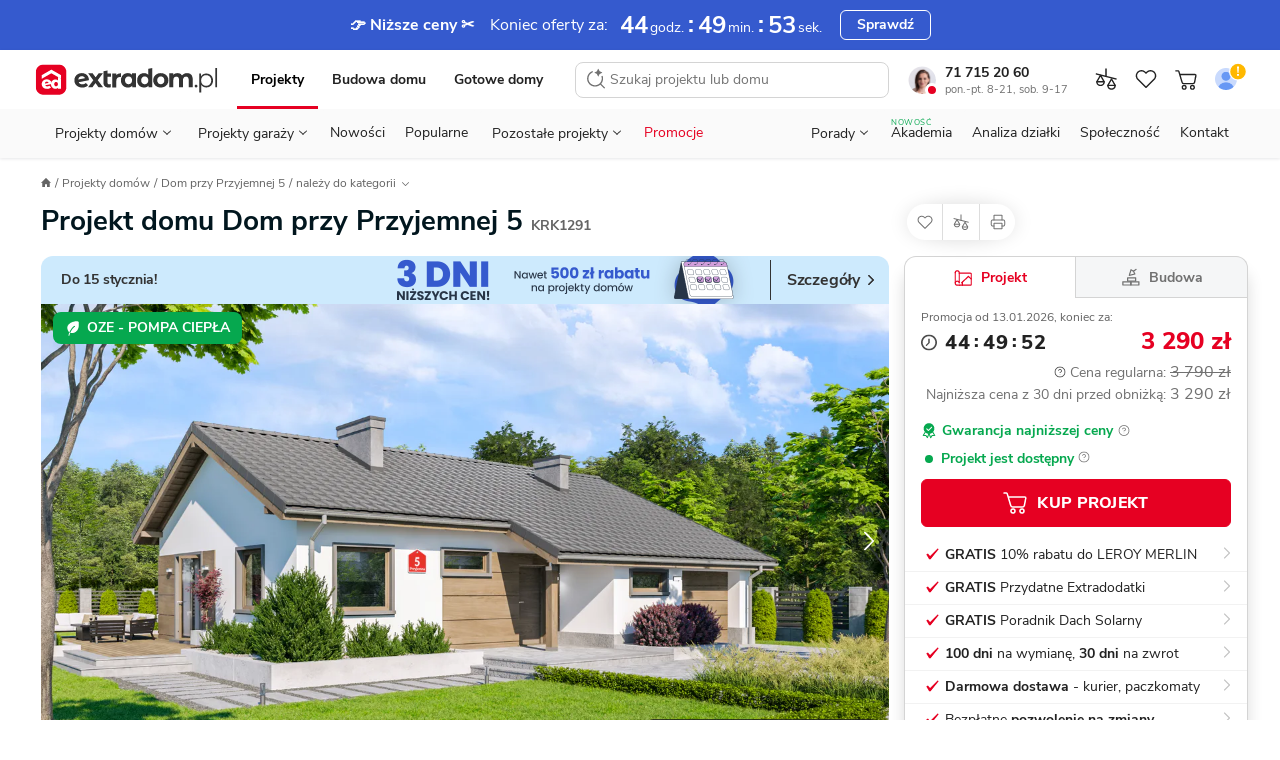

--- FILE ---
content_type: text/html; charset=UTF-8
request_url: https://www.extradom.pl/projekt-domu-dom-przy-przyjemnej-5-KRK1291
body_size: 97608
content:
<!DOCTYPE html>










<html lang="pl">
  <head>
    <meta charset="UTF-8">
    <meta http-equiv="X-UA-Compatible" content="IE=edge">
    <title>Projekt domu Dom przy Przyjemnej 5 82,23 m² - EXTRADOM</title>
    <meta name="description" content="Projekt domu parterowego Dom przy Przyjemnej 5 o pow. 82,23 m2 z garażem 1-st., z dachem dwuspadowym, z tarasem, sprawdź!"/>
    <meta name="viewport" content="width=device-width, initial-scale=1 maximum-scale=1.0, user-scalable=0">
    <meta name="apple-mobile-web-app-capable" content="yes"/>
    <meta http-equiv="X-UA-Compatible" content="IE=edge,chrome=1">
    <meta name="theme-color" content="#ffffff">
        <link rel="icon" href="https://extradom.wpcdn.pl/assets/e3338e7/images/favicon/favicon.ico"/>
    <link rel="apple-touch-icon" sizes="180x180" href="https://extradom.wpcdn.pl/assets/e3338e7/images/favicon/apple-touch-icon.png">
    <link rel="icon" type="image/png" sizes="32x32" href="https://extradom.wpcdn.pl/assets/e3338e7/images/favicon/favicon-32x32.png">
    <link rel="icon" type="image/png" sizes="16x16" href="https://extradom.wpcdn.pl/assets/e3338e7/images/favicon/favicon-16x16.png">
    <link rel="manifest" href="https://extradom.wpcdn.pl/assets/e3338e7/manifest.json"/>
    <link rel="manifest" href="https://extradom.wpcdn.pl/assets/e3338e7/images/favicon/site.webmanifest">
    <link rel="mask-icon" href="https://extradom.wpcdn.pl/assets/e3338e7/images/favicon/safari-pinned-tab.svg" color="#e60022">
    <meta name="msapplication-TileColor" content="#e60022">
    <meta name="theme-color" content="#ffffff">
    <meta name="google-site-verification" content="y7HKwkvghmKsyVQ7ohhC6tWpLeF3wY9kmfWV6HtJrS0" />
    <meta name="p:domain_verify" content="d0d98f754165d7d6fc80d3e4d46e999c"/>
          <link rel="canonical" href="https://www.extradom.pl/projekt-domu-dom-przy-przyjemnej-5-KRK1291" />
            <link rel="dns-prefetch" href="//extradom.wpcdn.pl">
    <link rel="preconnect" href="//extradom.wpcdn.pl">
    <link rel="preconnect" href="//www.google-analytics.com">
    <link rel="preconnect" href="//www.googletagmanager.com">

      <meta property="og:type" content="product">
<meta property="product:retailer_part_no" content="KRK1291">
  <meta property="og:title" content="Projekt domu Dom przy Przyjemnej 5">
  <meta property="og:url" content="https://www.extradom.pl/projekt-domu-dom-przy-przyjemnej-5-KRK1291">
<meta property="og:description" content="Projekt domu parterowego Dom przy Przyjemnej 5 o pow. 82,23 m2 z garażem 1-st., z dachem dwuspadowym, z tarasem, sprawdź!">
<meta property="og:image" content="https://i.wpimg.pl/736x425/wpcdn.pl/extradom/designs/24088/216005/0ace65353ad847e3f40ac8a31b6e65535f2e6d8d319333065c4dc6c51c65d5a3.jpg">

<meta property="product:brand" content="GALERIADOMOW.PL">
<meta property="product:availability" content="in stock">
<meta property="product:condition" content="new">
<meta property="product:price:amount" content="3790">
<meta property="product:sale_price:amount" content="3290">
<meta property="product:price:currency" content="PLN">
<meta property="product:retailer_item_id" content="KRK1291">
<meta property="product:designWithConstruction" content="true">
<meta property="product:category" content="Projekty domów">
<meta property="product:title" content="Dom przy Przyjemnej 5">
<meta property="product:area" content="82.23">
      <meta property="product:category" content="Projekty domów do 100 m²">
      <meta property="product:category" content="Projekty domów parterowych">
      <meta property="product:category" content="Projekty domów z garażem 1 st.">
      <meta property="product:category" content="Projekty domów dwuspadowych">
      <meta property="product:category" content="Projekty domów 3-pokojowych">
      <meta property="product:category" content="Projekty domów ze stropem żelbetowym">
      <meta property="product:category" content="Projekty domów z tarasem">
      <meta property="product:category" content="Projekty domów z kominkiem">
      <meta property="product:category" content="Projekty domów na granicy działki">
  <meta property="product:level" content="wolnostojąca">
        <meta property="product:size" content="small">
      <script>
    var pageType = "Karta projektu";
    var pageCategory = "house"
    var isAvailable = "1"
  </script>
          <script async src="https://www.googletagmanager.com/gtag/js?id=G-K5ZHY4RE09"></script>
      <script>
        const getCookieValue = (cookieKey) => {
          const re = new RegExp(`${cookieKey}=([^;]+)`);
          const value = re.exec(document.cookie);
          return (value != null) ? unescape(value[1]) : null;
        }

        window.userID = ""
        window.cookieId = getCookieValue('_ga');
        window.adgroupid = getCookieValue('adgid');
        window.gclid = "";
        window.dataLayer = window.dataLayer || [];
        window.badgeSeen = getCookieValue('newSeen');

        window.consentMode = {
          ad_storage: null,
          ad_user_data: null,
          ad_personalization: null,
          analytics_storage: null,
        }

        function gtag(){dataLayer.push(arguments);}
        if (localStorage.getItem('consentMap') === null) {
          gtag('consent', 'default', {
            'ad_storage': 'denied',
            'ad_user_data': 'denied',
            'ad_personalization': 'denied',
            'analytics_storage': 'denied',
          });
        } else {
          gtag('consent', 'default', JSON.parse(localStorage.getItem('consentMap')));
        }

        gtag('js', new Date());

        gtag('config', 'G-K5ZHY4RE09', {
          send_page_view: false,
          content_group: window.pageType || "Pozostałe",
          user_id: window.userID || '',
          client_id: window.cookieId ? window.cookieId.slice(6) : '',
        });
        if (window.pageType === "Karta projektu" || window.pageType === "Listing") {
          gtag('set', {'content_group2': window.pageCategory || "not set" });
        }
        gtag('config', 'AW-1070800927'); //adsy

        window.dataLayer.push({
          cookie_id: window.cookieId,
          gclid: "",
          zalogowany: "nie",
        })
      </script>
    
      <script>
  let userID = null;
    window.dataLayer.push({
    typStrony: 'Karta projektu',
    productName: 'Dom przy Przyjemnej 5',
    productCode: 'KRK1291',
    userID,
    productPrice: '3290',
    basePrice: '3790',
    pageType: 'product',
    productId: 'KRK1291',
    titlePrefix: 'domu',
    discount: 500
  });
</script>

    <!-- MAIN STYLES -->
          <style media="screen ">
      #page,.menu,.menu__wrapper{overflow-x:hidden}.search__input,body,button,textarea{font-family:"Nunito Sans",Helvetica,Arial,sans-serif}.logged__panel::after,.menu--open::before,.menu__bottom-btn::after,.menu__icon-before::before,.menu__item--gap-top::before,.menu__item::after,.menu__items li.activated a::before,.menu__items li.activated span::before,.menu__sublist-item::after,.menu__sublist.active::after,.menu__to-top:hover::before,.nav__status-dot,.page__foreground::before,html.fslightbox-open #page::after{content:""}.breadcrumbs__item,.logged__panel,.menu__contact,.menu__contact-button,.menu__item,.menu__to-top,.nav__btn,.nav__burger,.nav__cart-number,.nav__item-counter,.nav__link,.nav__list-element,.nav__logo,.pointer,.search__btn,.snackbar__close,[data-mask-link],a{cursor:pointer}html{box-sizing:border-box;-webkit-text-size-adjust:100%;-ms-text-size-adjust:100%;-ms-overflow-style:scrollbar;-webkit-tap-highlight-color:transparent}*,::after,::before{box-sizing:inherit}article,footer,header,main,nav,section{display:block}body{margin:0;font-size:14px;font-weight:400;text-rendering:optimizeLegibility;-webkit-osx-font-smoothing:grayscale;-webkit-font-smoothing:antialiased;overflow-y:auto}.container,.nav__back,.nav__logo{margin-right:auto}.menu__sublist,.modal-open{overflow:hidden}body.no-scroll{max-height:100vh;overflow-y:hidden}body.no-scrollbar::-webkit-scrollbar{display:none}body.nav-space{margin-top:95px}#page{min-width:320px}.page__foreground::before{position:fixed;width:100%;height:200%;z-index:100;background:rgba(0,0,0,.6)}#cookieinfo_wp,html.fslightbox-open #page{position:relative}.container{margin-left:auto;padding-right:16px;padding-left:16px;width:100%}h1,h2,h3,h4,h5,h6,p,ul{margin:0;padding:0;color:#222}ul{list-style:none}a{text-decoration:none;color:#222}strong{font-weight:700}img[data-mirror=true],svg[data-mirror=true]{transform:scaleX(-1)!important}picture{display:block}#cookieinfo_wp{z-index:0}input:-webkit-autofill{box-shadow:0 0 0 1000px #fff inset}input::-webkit-inner-spin-button,input::-webkit-outer-spin-button{-webkit-appearance:none;margin:0}.menu__contacts,.mt-12{margin-top:12px}input[type=number],textarea{-webkit-appearance:none;-moz-appearance:none;appearance:none}input[type=number]{-moz-appearance:textfield}.olark-disable-back-scroll,html body.olark-disable-back-scroll,html.olark-disable-back-scroll{height:auto!important}.text-uppercase{text-transform:uppercase}.text-800{font-weight:800!important}.text-700{font-weight:700!important}.text-400{font-weight:400!important}.text-left{text-align:left!important}.text-center{text-align:center!important}.underline{text-decoration:underline!important}.line-through{text-decoration:line-through!important}.color-red{color:#e60022!important}.color-black{color:#222!important}.color-green{color:#06a84f!important}.color-green-dark{color:#57b37c!important}.color-gold{color:#f9bb09!important}.color-purple{color:#8482e5!important}.color-white{color:#fff!important}.color-black-90{color:#ddd!important}.color-blue-dark-10{color:#1f58ea!important}.color-gray{color:#717171!important}.hide{visibility:hidden!important}.hidden,.hidden--not-xs,.hidden--sm,.hidden--xs{display:none!important}.search__results,html{overflow-y:scroll}html.fslightbox-open #page::after{position:absolute;top:0;right:0;left:0;bottom:0;background:#000;z-index:99999}.dblock{display:block!important}.d-flex{display:flex}.relative{position:relative}.mb-4{margin-bottom:4px!important}.mb-12,.menu__button--red{margin-bottom:12px}.flex-between{display:flex;justify-content:space-between}.nav{font-family:Nunito Sans,sans-serif;width:100%;z-index:100000000;background:#fff;border-bottom:1px solid #ddd;top:0;left:0;transition:.2s ease-out}.nav--no-shadow{box-shadow:none}.nav--border-bottom{padding:0 8px 0 4px;max-width:100%!important}.nav--fixed{position:fixed;z-index:9999!important}.nav--no-transition{transition:0s}.nav--scroll-up{transform:translateY(-95px)}.nav.show{position:fixed;top:0;right:0;left:0}.nav.show .nav__logo-img{width:141px}.nav__top-wrapper{display:flex;flex-wrap:wrap;align-items:center;padding-bottom:6px;padding-top:8px}.nav__cart{position:relative;display:none;width:28px;height:28px}.nav__cart--gray{filter:grayscale(100%)}.nav__cart.show{display:flex;align-items:center;justify-content:center}.nav__cart--login img{border-radius:50%}.nav__cart.not-logged::after{content:url("data:image/svg+xml,%3Csvg width='16' height='16' viewBox='0 0 16 16' fill='none' xmlns='http://www.w3.org/2000/svg'%3E%3Ccircle cx='8' cy='8' r='7' fill='%23FFB800' stroke='white'/%3E%3Cpath d='M7.58174 9.201L7.15274 3.745H8.84674L8.41774 9.201H7.58174ZM7.22974 11.5V9.971H8.76974V11.5H7.22974Z' fill='white'/%3E%3C/svg%3E%0A");position:absolute;top:-2px;right:-1px;display:block;transform:scale(.9);touch-action:none}.nav__cart-number,.nav__item-counter{position:absolute;z-index:99;display:none;justify-content:center;align-items:center;min-width:14px;width:auto;height:14px;border-radius:8px;border:1px solid #fff;background:#e60022;color:#fff;font-weight:700;font-size:11px;line-height:11px;padding:4px}.nav__cart-number.visible,.nav__item-counter.visible{display:flex}.nav__bottom,.nav__logo{display:none}.nav__cart--mobile .img{max-width:24px;height:24px;-o-object-fit:cover;object-fit:cover}.nav__cart--mobile-pro-img{position:absolute;right:0;top:0}.nav__cart--mobile-pro{border:1px solid #333}.nav__cart-number,.nav__item-counter{right:-1px;top:0}.nav__logo{border:0!important}.nav__logo.show{display:initial}.nav__logo--hide{position:absolute;left:0;top:50%;transform:translateY(-50%) scale(.6);transform-origin:left}.nav__logo-img{display:block;width:106px}.nav__b2b{display:none}.nav__burger{position:relative;background-color:#fff;width:32px;height:32px;border-radius:4px;margin-left:8px;transition:.3s;z-index:1}.nav__burger:hover{background-color:#f2f2f2}.nav__burger span{position:absolute;display:block;height:1.25px;width:18px;background:#222;border-radius:1px;left:calc(50% - 6px);top:50%;transform:rotate(0);transition:.3s}.nav__burger span:nth-child(1){top:calc(50% - 7px);transform-origin:left center}.nav__burger span:nth-child(3){top:calc(50% + 7px);transform-origin:left center}.nav__burger.show span:nth-child(1){left:calc(50% - 10px);transform:translateX(3px) rotate(45deg);width:20px}.nav__burger.show span:nth-child(2){transform:rotateY(90deg)}.nav__burger.show span:nth-child(3){left:calc(50% - 10px);transform:translateX(3px) rotate(-45deg);width:20px}.nav__btn{display:none;margin-left:0;-o-object-fit:scale-down;object-fit:scale-down;background-color:#fff;border-radius:4px;transition:.3s}.nav__btn:hover{background-color:#f2f2f2}.nav__btn.show{display:block;width:16px}.nav__back{margin-left:13px}.nav__sticky{background-color:#fff;padding:0;position:fixed;top:0;left:0;right:0;z-index:200;box-shadow:0 3px 5px 0 rgba(203,203,203,.55);transition:.3s;transform:translateY(-50px)}.nav__sticky--active{transform:translateY(0)}.nav__sticky-wrapper{position:relative;display:flex;justify-content:space-between;height:50px}.nav__list{display:none}.nav__list-element{font-size:12px;line-height:21px;color:#646464}.nav__list-element:not(:first-of-type){margin-left:30px}.nav__list-element a{color:#01161e}.nav__list-element--active{font-weight:700;color:#01161e;border-bottom:2px solid #de737f}.nav__list-element--product:not(:first-of-type){margin-left:38px}.nav__links{display:flex;margin:0 auto;width:100%;justify-content:space-around}.nav--fixed .nav__links--fixed-hidden,.nav__contact,.nav__links--desktop{display:none}.nav__link{font-size:13px;line-height:18px;margin-top:10px;padding:8px 10px}.nav__link:first-child{padding-left:7px}.nav__link:last-child{padding-right:7px}.nav__consultant{border-radius:50%;margin-right:9px;width:28px}.nav__status-dot{box-shadow:0 0 0 0 #fff;height:14px;position:absolute;width:14px;border-radius:50%;border:3px solid #fff;left:17px;top:20px}.nav__status-dot--online{animation:dotPulse 2s infinite;background-color:#06a84f}.menu__count,.nav__status-dot--offline{background-color:#e60022}.nav__phone-number{font-weight:700}.nav__phone-number:hover{color:#e60022}.nav__working-hours{color:#717171;font-size:11px}.nav__working-hours--highlighted{color:#fff;border-radius:3px;background:#3e3e3e;font-weight:700;padding:0 3px}.menu,.menu__subtitle{background-color:#fff}.nav__items{align-items:center;display:flex}.nav__item--desktop{display:none}@keyframes dotPulse{0%{transform:scale(.95);box-shadow:0 0 0 0 rgba(6,168,79,.7)}70%{transform:scale(1);box-shadow:0 0 0 10px rgba(6,168,79,0)}100%{transform:scale(.95);box-shadow:0 0 0 0 rgba(6,168,79,0)}}.logged{display:flex;justify-content:space-between;width:88px}.logged__notifications{display:flex;flex-direction:column;justify-content:space-around}.logged__notification{display:flex;align-items:center;font-size:10px;color:#646464}.logged__notification:hover{text-decoration:underline}.logged__notification-value{display:inline-block;margin-left:3px}.logged__panel{position:relative;width:50px;height:38px;padding:2px 15px 2px 2px;border:1px solid #ccc;border-radius:8px}.logged__panel::after{position:absolute;top:45%;right:5px;width:0;height:0;border-left:5px solid transparent;border-right:5px solid transparent;border-top:5px solid #333}.logged__panel img{width:100%}.logged__dropdown{position:absolute;z-index:9;top:120%;right:0;width:158px;border:1px solid #ccc;border-radius:8px;background:#fff}.logged__dropdown-item{display:flex;align-items:center;padding:8px 16px;border-top:1px solid #ccc;color:#333}.menu,.menu--sticky .menu__hidden-item{display:none}.logged__dropdown-item svg{margin-right:6px}.logged__dropdown-item--user{border-top:none;font-weight:700}.menu{border-top:1px solid #ddd;width:100%;height:calc(100% - 50px);position:fixed;top:50px;right:0;z-index:999}.menu--sticky .menu__section--visible{top:49px}.menu--sticky .menu__contact-bar,.menu--sticky .menu__logo{display:flex}.menu.show{display:block}.menu__wrapper{min-height:100%;margin:0 -16px;position:relative;overflow-y:auto}.menu--open{position:fixed;top:0;z-index:9999999999}.menu--open::before{height:100%;width:100%;position:fixed;top:0;left:0;background:rgba(0,0,0,.2);-webkit-backdrop-filter:blur(1px);backdrop-filter:blur(1px);z-index:99}.menu__desktop{display:none;margin-top:8px}.menu__mobile{background:#f2f2f2;margin-top:-1px;max-width:100%!important}.menu__logo{align-items:center;display:none}.menu__signet{display:block;width:26px}.menu__items li.activated a,.menu__items li.activated span{color:red;position:relative}.menu__items li.activated a::before,.menu__items li.activated span::before{position:absolute;border-bottom:2px solid #e60022;bottom:0;left:0;right:0}.menu__items--gray{background-color:#f2f2f2;padding-inline-start:0}.menu__items sup{font-size:10px;position:absolute;top:8px}.menu__item{font-size:16px;font-weight:700;align-items:center;color:#333;line-height:51px;background:#fff;display:block;border-bottom:1px solid #ddd;padding-left:20px;position:relative;-webkit-user-select:none;-moz-user-select:none;user-select:none;white-space:nowrap}.menu__item--red{color:#e60022}.menu__item::after{width:9px;height:9px;border-top:2px solid #333;border-right:2px solid #333;display:inline-block;transform:scaleX(.9) rotate(45deg);position:absolute;right:24px;top:20px}.menu__item--gap-top{margin-top:16px;position:relative}.menu__item--gap-top::before{width:100%;height:1px;background-color:#ddd;position:absolute;top:0;left:0}.menu__item--border-top,.menu__to-top{position:relative}.menu__item--gap-left{margin-left:auto}.menu__item--no-after::after{display:none}.menu__item-footnote{color:#06A84F;font-size:12px;letter-spacing:.5px;line-height:16px;padding-left:8px}.menu__to-top{align-items:center;border-left:1px solid #d5d5d5;border-right:1px solid #d5d5d5;display:flex;margin-left:6px;padding:0 6px;z-index:1}.menu__to-top:hover::before{background-color:#f2f2f2;border-radius:50%;display:block;height:27px;left:3px;position:absolute;top:-2px;width:27px;z-index:-1}.menu__contact-bar{align-items:center;display:none;font-size:16px;justify-content:space-between}.menu__phone-number{align-items:center;display:flex;margin:0 12px 0 8px;white-space:nowrap}.menu__phone-icon{height:14px;margin-right:2px}.menu__call-btn{font-size:14px!important;height:32px!important;padding:0 16px!important}.menu__link{height:100%;width:calc(100% - 36px);background:#fff;display:block;margin-left:-20px;padding-left:20px;border-right:1px solid #ddd}.menu__link--wide{width:100%;margin-left:0;padding-left:20px;border-right:none}.menu__link--p0{padding-left:0}.menu__link--new{margin-left:8px;font-weight:700;font-size:11px;line-height:15px;color:#06A84F}.menu__icon-before{display:flex;align-items:center}.menu__icon-before::before{background-repeat:no-repeat;background-size:cover;width:16px;height:16px;margin-right:16px;display:inline-block}.menu__section{background:#f2f2f2;position:absolute;width:calc(100% - 32px);margin-left:16px;top:0;left:0;transform:translateX(100%);transition:all .3s 0s,padding-top 0s .25s;display:none}.menu__section--visible{background:#fff;min-height:100%;display:initial}.menu__section--tools .menu__sublist-item{font-size:14px;line-height:19px;color:#717171}.menu__section--tools .menu__sublist-item--important{font-size:16px;line-height:20px;color:#333;margin-bottom:8px;align-self:flex-start;padding:0}.menu__section--article .menu__base-btn{display:none}.menu__section--article .menu__base-btn span{margin-left:8px;font-weight:700;font-size:11px;line-height:15px;color:green;text-transform:uppercase}.menu__section--show{transform:translateX(0);display:initial}.menu__section--show .menu__sublist{transition:250ms}.menu__section--white{background:#fff}.menu__bottom-section{align-items:center;border-top:1px solid #f2f2f2;bottom:0;display:none;height:66px;left:0;position:absolute;width:100%}.menu__bottom-btn,.menu__sublist.active{position:relative}.menu__bottom-btn{align-items:center;border-right:1px solid #f2f2f2;-moz-column-gap:16px;column-gap:16px;display:flex;font-weight:700;height:66px;padding:14px 33px 14px 24px;width:100%}.menu__bottom-btn:last-child{border-right:none}.menu__bottom-btn:hover{background-color:#f2f2f2}.menu__bottom-btn::after{border-right:1px solid #333;border-top:1px solid #333;display:inline-block;height:6px;position:absolute;right:20px;top:30px;transform:scaleY(.9) rotate(135deg);width:6px}.menu__subtitle{font-weight:700;font-size:18px;line-height:25px;color:#222;padding:24px 20px 8px}.menu__subtitle--designs{border-bottom:1px solid #ddd;font-size:22px;line-height:28px;padding-bottom:29px}.menu__sublist{display:flex;flex-direction:column;align-items:flex-start;padding-left:48px;border:none;background:#fafafa}.menu__sublist.active::after{width:100%;height:1px;background-color:#ddd;position:absolute;bottom:0;left:0}.menu__sublist .active{display:flex}.menu__sublist-title{color:#222;font-weight:700;font-size:14px;letter-spacing:.4px;text-transform:uppercase;display:flex;flex-direction:column;align-items:flex-start;padding-left:48px!important}.menu__sublist-title::before{position:absolute;top:16px;left:20px;filter:grayscale(100%)}.menu__sublist-title::after{width:9px;transform:scaleY(.9) rotate(135deg);right:24px;top:20px}.menu__sublist-title.active{color:#e60022}.menu__sublist-title.active::before{filter:grayscale(0)}.menu__sublist-title.active-with-delay::after{background:#fff;border-color:#ddd;top:unset;right:unset;width:16px;height:16px;bottom:-9px;left:20px;border-width:1px;z-index:10}.menu__sublist-title--gap-top{margin-top:16px}.menu__before-title{display:none}.menu__before-title--gap-top{color:#f2f2f2;background:#f2f2f2;width:100%;height:16px;border-top:1px solid #ddd;border-bottom:1px solid #ddd;margin-top:-1px;display:block}.menu__sublist-item{font-size:16px;line-height:20px;font-weight:400;background-color:#fafafa;min-height:64px;width:calc(100% + 48px);position:relative;display:flex;flex-direction:column;align-items:flex-start;justify-content:center;left:-48px;padding-right:20px;padding-left:94px;transition:.3s}.menu__sublist-item--new{flex-direction:row;justify-content:flex-start;align-items:center}.menu__sublist-item--new span{margin-left:6px;font-weight:700;font-size:11px;line-height:15px;color:#06A84F;text-transform:uppercase}.menu__sublist-item:active,.menu__sublist-item:focus{background-color:#f2f2f2}.menu__sublist-item::before{background-size:contain;background-position:center center;position:absolute;top:0;left:20px;width:58px;height:64px;mix-blend-mode:darken}.menu__sublist-item::after{width:calc(100% - 94px);height:1px;background:#ddd;position:absolute;left:94px;bottom:0}.menu__sublist-item--auto::before{background-size:auto}.menu__sublist-item--important,.menu__sublist-item--important-pr{font-weight:700}.menu__sublist-item--article{font-size:14px;line-height:19px;min-height:70px}.menu__sublist-item--article::before{height:36.66px;width:58px;border-radius:4px;top:calc((70px - 36.66px)/ 2);background-size:cover}.menu__sublist-item--plain{font-weight:700;background-color:#fff;padding-left:20px;width:unset;left:unset;min-height:52px}.menu__sublist-item--plain::after{width:calc(100% - 20px);left:20px}.menu__sublist-item--plain-icon{font-weight:700;background-color:#fff;padding-left:56px;width:unset;left:unset;min-height:52px}.menu__sublist-item--plain-icon::before{width:20px;height:20px;top:17px;background-color:#fff;transition:.3s;filter:grayscale(100%)}.menu__sublist-item--plain-icon::after{width:calc(100% - 56px);left:56px}.menu__sublist-item--tool{background-color:#fff;height:112px;padding-left:66px;width:unset;left:unset}.menu__sublist-item--tool::before{width:24px;height:24px;top:16px}.menu__sublist-item--tool::after{width:calc(100% - 66px);left:66px}.menu__sublist-item--recommended{background-color:#fff;width:100%;left:0;padding-left:79px}.menu__sublist-item--recommended::before{width:44px;height:44px;top:10px;left:20px;transition:.3s}.menu__sublist-item--recommended::after{width:calc(100% - 79px);left:79px}.menu__sublist-categories{width:100%}.menu__article-category{font-weight:700;font-size:16px;line-height:20px;min-height:52px;padding-left:20px}.menu__article-category--last::before,.menu__recommended-categories{font-size:14px;line-height:19px;letter-spacing:.4px;font-weight:700;color:#8c8c8c;text-transform:uppercase}.menu__article-category::after{width:calc(100% - 20px);left:20px}.menu__article-category--last{margin-bottom:62px}.menu__article-category--last::before{content:"polecamy";height:20px;width:82px;top:76px}.menu__recommended-categories{background:#fff;margin-top:16px;padding:24px 20px 8px}.menu__recommended-btns-wrapper{background-color:#fff;border-bottom:1px solid #ddd;padding:15px 0 12px 22px}.menu__recommended-btns{display:flex;margin-left:-22px;overflow-x:auto;padding-bottom:10px;scrollbar-width:none}.menu__recommended-btns-title{color:#8c8c8c;font-size:11px;font-weight:700;line-height:15px;margin-bottom:8px}.menu__recommended-btn{background-color:#fff;border:1px solid #c4c4c4;border-radius:4px;color:#333;font-size:14px;line-height:24px;margin-right:10px;padding:0 12px;white-space:nowrap}.menu__all-button,.menu__button{border:1px solid #c4c4c4;box-sizing:border-box;transition:.3s}.menu__all-button,.menu__contact-button,.menu__see-all{line-height:22px;text-align:center}.menu__recommended-btn:first-child{margin-left:22px}.menu__all-button{font-weight:700;font-size:16px;color:#333;background:#fff;width:calc(100% + 8px);border-radius:6px;padding:13px;margin:16px 20px 16px -28px}.menu__project-promoted,.menu__user,.search__no-results{border-bottom:1px solid #ddd}.menu__see-all{font-weight:700;font-size:16px;letter-spacing:-.2px;text-decoration:underline;color:#333;background-color:#fff;display:block;padding:24px 8px}.menu__project-promoted::after,.menu__project-title,.menu__promo-info,.menu__user-email{font-size:14px;line-height:19px}.menu__project-promoted{background-color:#fff;padding:66px 20px 24px 160px;position:relative;display:flex;flex-direction:column;min-height:calc(66px + 66px + 24px)}.menu__project-promoted::before{content:"";background-size:contain;background-position:center center;background-repeat:no-repeat;width:123px;height:82px;display:block;position:absolute;left:20px;bottom:16px;border-radius:4px}.menu__project-promoted::after{content:"polecany projekt";font-weight:700;letter-spacing:.4px;text-transform:uppercase;color:#8c8c8c;position:absolute;top:24px;left:20px}.menu__project-title{font-weight:700;color:#222;margin-bottom:6px}.menu__promo-info{color:#717171}.menu__user{height:105px;padding:20px 102px 16px;margin-bottom:-17px;background-color:#f2f2f2;display:flex;flex-direction:column;justify-content:center;position:relative}.menu__user::after,.menu__user::before{position:absolute;content:""}.menu__user::before{background-size:cover;background-position:center center;background-repeat:no-repeat;width:62px;height:62px;border-radius:50%;display:block;top:18px;left:18px;z-index:2}.menu__user::after{width:70px;height:70px;border-radius:50%;background-color:#fff;top:16px;left:14px;box-shadow:0 5px 12px rgba(0,0,0,.1);z-index:1}.menu__gap-bottom,.menu__notify{position:relative}.menu__user-email{color:#333;margin-bottom:18px}.menu__count{align-items:center;border:1px solid #fff;border-radius:8px;color:#fff;display:none;font-weight:700;font-size:11px;height:16px;line-height:11px;justify-content:center;min-width:16px;padding:4px;position:absolute;top:14px;left:34px;width:auto;z-index:10}.menu__count--big{font-size:14px;width:20px;top:22px;left:62px}.menu__contacts::before,.menu__your-account{font-size:12px;line-height:16px;letter-spacing:.4px;font-weight:700}.menu__count--big::before{width:24px;height:24px;left:-2px;top:-7px}.menu__count--big::after{width:20px;height:20px;left:0;top:-5px}.menu__count.visible{display:flex}.menu__your-account{text-transform:uppercase;color:#8c8c8c;margin:36px 20px 8px}.menu__account{display:flex;flex-direction:column;align-items:center;width:100%;padding:36px 22px 28px}.menu__account-title{font-weight:700;font-size:18px;line-height:25px;color:#000;display:flex;flex-direction:column;align-items:center;margin-bottom:8px}.menu__account-title::before{content:"";background-repeat:no-repeat;background-size:cover;width:96px;height:80px;display:inline-block;margin-bottom:18px}.menu__account-subtitle{font-size:14px;line-height:21px;color:#717171;text-align:center;padding:0 48px;margin-bottom:16px}.menu__button{font-style:normal;font-weight:800;font-size:14px;line-height:18px;color:#01161e;background:#fff;border-radius:6px;padding:10px;outline:0;width:100%;display:flex;align-items:center;justify-content:center}.menu__button--red{color:#fff;background:#e60022;border-color:#e60022}.menu__gap-bottom{margin-bottom:17px}.menu__gap-bottom::after{content:"";width:100%;height:18px;background:linear-gradient(#ddd 0 1px,#f2f2f2 1px 17px,#ddd 17px 18px);position:absolute;bottom:-17px;left:0}.menu__contacts{display:flex;justify-content:space-between;flex-direction:column;margin-bottom:72px;position:relative}.menu__contacts::before{content:"Przydatne linki";text-transform:uppercase;color:#8c8c8c;position:absolute;bottom:-60px;left:20px}.menu__contact{margin-left:60px;margin-right:16px;position:relative}.menu__contact::before{content:"";background-repeat:no-repeat;background-size:cover;width:24px;height:24px;display:inline-block;position:absolute;top:2px;left:-40px}.menu__contact-title{font-weight:700;font-size:18px;line-height:25px;color:#01161e;margin-bottom:4px}.menu__contact-info{font-size:14px;line-height:18px;color:#646464}.menu__contact-info--highlighted{color:#fff;border-radius:3px;background:#3e3e3e;font-weight:700;padding:0 3px;width:-moz-fit-content;width:fit-content}.menu__contact-button{font-weight:700;font-size:16px;color:#01161e;background-color:#fff;margin:12px 0 24px;padding:11px 32px;border:1px solid #c4c4c4;box-sizing:border-box;border-radius:6px;transition:.3s;width:100%;display:inline-block}.menu__contact-button:hover{filter:brightness(95%)}.menu__call::before{width:18px;height:18px}.menu__chat::before{width:21px;height:20px;margin-top:-2px}.menu__mail::before{width:20px;height:18px;margin-top:2px}.search{display:none;position:fixed;z-index:99999;top:0;bottom:0;left:0;right:0;background:#fff}.search--open{display:block}.search__form{position:relative;display:flex;width:100%}.search__input{flex:1;height:60px;outline:0;border:none;font-size:14px;line-height:19px;background:#fff}.search__input::-webkit-search-cancel-button{display:none}.search__btn{border:none;outline:0}.search__btn svg{vertical-align:middle}.search__btn-reset,.search__btn-search{display:none}.search__btn-reset{display:flex;align-self:center;justify-content:center;align-items:center;width:24px;height:24px;padding:0;margin:12px;border-radius:50%;background:#F2F2F2}.search__btn-close{order:-1;width:44px;margin-right:11px;background:#fff}.search__results{height:calc(100% - 60px);padding:0 12px 12px;border-top:1px solid #ddd;scrollbar-width:none}.search__results::-webkit-scrollbar{display:none;width:0;scrollbar-width:none;background:0 0}.search__no-results{display:flex;width:calc(100% + 32px);margin-left:-16px;padding:14px 0 14px 16px;font-size:16px;line-height:21px;background:#F2F2F2}.search__no-results img{align-self:baseline;margin-right:8px}.search__title{margin:16px 0 8px 4px;font-size:12px;line-height:16px;letter-spacing:.4px;text-transform:uppercase;color:#717171}.search__assistant{background-color:#FCF8FF;border:1px solid #D9BEE9;border-radius:8px;display:flex;font-size:14px;line-height:19px;margin-top:12px;padding:8px 12px}.search__assistant:hover{background-color:#F8EDFF;border-color:#D9BEE9}.search__assistant-icon{margin-right:15px}.search__assistant-text{width:100%}.search__item{position:relative;display:flex;align-items:center;padding:4px;border-radius:4px;transition:350ms}.search__item--bordered::after{content:"";position:absolute;bottom:0;left:73px;width:calc(100% - 73px);border-top:1px solid #DDD}.search__item svg{margin:0 auto;align-self:center;flex-shrink:0}.search__item--py4{padding-top:9px;padding-bottom:9px}.search__item--mt4{display:block;margin-top:16px;padding:8px 4px}.search__item--mt4 svg{margin-right:8px}.search__item--all{display:block;margin:12px auto 5px;font-weight:700;line-height:18px;text-align:center;text-decoration:underline}.search__item--all:hover{color:#e60022;text-decoration:none}.search__image{background-color:#fff;display:flex;flex:0 0 56px;width:56px;height:40px;margin-right:12px;border-radius:2px;-o-object-fit:cover;object-fit:cover}.search__code{font-size:13px;color:#717171}.search__icon{display:none}.search__prices{display:flex;flex-direction:column;margin-left:auto;text-align:right}.search__base-price{color:#e60022;font-size:11px;line-height:12px}.search__current-price{font-size:18px;line-height:24px;white-space:nowrap}.search__loader{display:none;position:absolute;right:-2px;width:24px;height:24px;background:#fff;align-self:center;margin-right:14px;border:2px solid #e60022;border-top:3px solid #fff;border-radius:50%;animation:spin 2s linear infinite}.search__loader.active{display:block}@keyframes spin{0%{transform:rotate(0)}100%{transform:rotate(360deg)}}div#olark-wrapper.olark-hidden{display:block!important}.breadcrumbs{margin-top:16px;margin-bottom:10px;max-width:100%}.breadcrumbs__list{list-style:none;padding:0;display:flex;flex-direction:row;flex-wrap:wrap;align-items:center}.breadcrumbs__item{position:relative;margin-left:11px;font-size:10px;line-height:18px;color:#646464;white-space:nowrap}.breadcrumbs__item:first-child{margin-left:0}.breadcrumbs__item:not(:first-child)::after{position:absolute;content:"/";top:0;left:-7px;color:#646464}.breadcrumbs__item--hidden{visibility:hidden}.breadcrumbs__item--lg{font-size:14px}.breadcrumbs__item a{color:inherit;font-size:inherit;white-space:nowrap}.breadcrumbs__other{position:static}.breadcrumbs__other svg{margin-bottom:1px;margin-left:3px}.breadcrumbs__category-list{display:none;position:absolute;z-index:100;left:0;right:0;border-radius:8px;padding:8px 16px;background:#fff}.breadcrumbs__category-list.open{display:block}.breadcrumbs__category-item{line-height:22px}.breadcrumbs__category-item:hover{text-decoration:underline}.breadcrumbs--scroll{position:relative}.breadcrumbs--scroll::before{position:absolute;display:block;content:"";top:0;left:-16px;z-index:1;height:15px;width:50px;background:linear-gradient(270.15deg,#FFF 49.73%,rgba(255,255,255,0) 101.24%);transform:rotate(-180deg)}.breadcrumbs--scroll .breadcrumbs__list{position:relative;flex-wrap:nowrap;overflow-x:scroll;scrollbar-width:none}.breadcrumbs--scroll .breadcrumbs__list::-webkit-scrollbar{display:none;width:0}.news-bar{position:relative;z-index:999;background:var(--bg-color)}.contact-bar,.news-bar__btn:hover{background:#fff}.news-bar *{line-height:16px;color:var(--font-color);fill:var(--font-color)}.news-bar__wrapper{display:flex;align-items:center;justify-content:space-between;padding:12px 16px}.news-bar__btn{display:block;margin-left:16px;padding:6px 16px;border-radius:6px;color:var(--font-color);border:1px solid var(--font-color);white-space:nowrap;transition:250ms}.news-bar__btn svg{display:none}.news-bar__btn:hover span{color:var(--bg-color)}.news-bar__btn--with-clock{display:flex;align-items:center;padding:6px;margin-left:2px}.news-bar__btn--with-clock span{display:none}.news-bar__btn--with-clock svg{display:block}.news-bar.gradient{background:linear-gradient(270deg,var(--gradient-right) 0,var(--gradient-left) 100%)}.news-bar__clock,.news-bar__right{display:flex;align-items:center}.news-bar__clock{margin-left:8px}.news-bar__clock-text{display:none}.news-bar__clock-item{display:flex;flex-direction:column;width:22px;margin-right:12px;font-size:18px;line-height:18px;font-weight:700}.news-bar__clock-item span:last-child{font-size:10px;line-height:10px;font-weight:400}.news-bar__clock-item--days{border-right:1px solid var(--font-color);padding-right:6px;margin-right:6px}.news-bar__clock-item--minutes,.news-bar__clock-item--seconds{position:relative}.news-bar__clock-item--minutes::after,.news-bar__clock-item--seconds::after{content:":";position:absolute;left:-8px;top:-2px;display:block}.contact-bar{display:none;position:relative;z-index:999;border-bottom:1px solid #ddd}.contact-bar--sticky{position:fixed;top:0;left:0;right:0;z-index:99999}.contact-bar__wrapper{display:flex;justify-content:space-between;align-items:center;height:44px}.contact-bar__info{font-size:16px;display:flex;align-items:center;justify-content:space-between}.contact-bar__info__status-dot{content:"";display:inline-block;height:8px;width:8px;margin-bottom:1px;margin-right:6px;border-radius:50%}.contact-bar__info a{display:inline-block;margin-left:10px;font-size:18px;color:#e60022}.contact-bar__info svg{width:12px;height:12px}.contact-bar__info__additional-text{font-weight:400;margin:0 8px}.contact-bar__info__text{margin-right:6px}.contact-bar__info__text--black{color:#222!important;font-size:16px!important;margin-left:0!important}.contact-bar__info .btn{width:148px;font-size:14px;height:32px}.contact-bar .status-dot-online{background:#06A84F}.contact-bar .status-dot-offline{background:#E56C3F}.snackbar-container{align-items:flex-end;bottom:0;display:flex;flex-direction:column;margin:10px;max-width:100%;position:fixed;right:0;z-index:99999}.snackbar{align-items:center;background-color:#333;border-radius:8px;color:#fff;display:flex;font-size:14px;justify-content:space-between;margin-bottom:10px;padding:12px 12px 12px 16px;transition:all .5s ease;visibility:hidden}.snackbar:last-child{margin-bottom:0}.snackbar--show{animation:fadein .5s,fadeout .5s 8.5s forwards;visibility:visible}.snackbar--info{background-color:#3c67b8}.snackbar--success{background-color:#06a84f}.snackbar--warning{background-color:#f3890c}.snackbar--error{background-color:#bc1024}.snackbar__heading{font-weight:700}.snackbar__heading span{font-size:14px;line-height:21px;color:#CDEEDC}.snackbar__close{align-items:center;border-radius:50%;display:flex;height:32px;justify-content:center;margin-left:43px;width:32px}.snackbar__ico{background-repeat:no-repeat;height:24px;margin-right:12px;width:24px}.snackbar__close-ico:hover .snackbar__close-ico-circle{fill:rgba(255,255,255,.2)}.snackbar__close-ico:active .snackbar__close-ico-circle{fill:rgba(255,255,255,.3)}.snackbar__close-ico-circle{fill:rgba(255,255,255,.1);transform:rotate(-90deg);transform-origin:50% 50%}.snackbar__close-ico-circle--stroke{animation:circle-stroke 9s forwards linear;stroke:rgba(255,255,255,.3);stroke-width:2px}@keyframes fadein{from{opacity:0}to{opacity:1}}@keyframes fadeout{from{opacity:1}to{opacity:0}}@keyframes circle-stroke{from{stroke-dasharray:89;stroke-dashoffset:0}to{stroke-dasharray:0,89;stroke-dashoffset:-89}}
    </style>
      <style media="screen and (min-width: 320px)">
      .nav__burger span{left:calc(50% - 9px)}
    </style>
      <style media="screen and (min-width: 360px)">
      .nav--border-bottom{padding:0 4px 0 5px}.nav__cart{width:36px;height:36px}.nav__cart.not-logged::after{top:2px;right:2px}.nav__cart-number,.nav__item-counter{right:2px;top:4px}.nav__logo-img{width:118px}.nav__burger{width:36px;height:36px;margin-left:0;margin-right:8px}.nav__burger span{left:calc(50% - 9px)}.nav__btn.show{width:20px}
    </style>
      <style media="screen and (min-width: 375px)">
      .nav__logo-img{width:129px}
    </style>
      <style media="screen and (min-width: 390px)">
      .nav__logo-img{width:141px}
    </style>
      <style media="screen and (min-width: 400px)">
      .hidden--not-xs{display:initial!important}
    </style>
      <style media="screen and (min-width: 420px)">
      .nav__logo-img{width:153px}
    </style>
      <style media="screen and (min-width: 576px)">
      .container,.container .container--left{margin:0 auto}.container{max-width:992px}.modal-open{position:fixed;right:0;left:0;overflow-y:scroll}.mt-sm-12{margin-top:12px}.mb-sm-12{margin-bottom:12px}
    </style>
      <style media="screen and (min-width: 768px)">
      .hidden--xs{display:initial!important}.hidden--md,.nav__search{display:none!important}.nav__contact{margin-left:16px;align-items:center;display:flex;position:relative}.search--open{left:calc(50% - 310px);position:absolute!important;top:12px;width:621px;height:-moz-fit-content;height:fit-content}.search--open .search__overlay{display:block;position:fixed;z-index:-1;left:0;right:0;top:0;bottom:0;background:rgba(0,0,0,.6)}.search{position:relative;display:block}.search__wrapper{width:314px}.search__input{height:36px;width:204px;padding-left:34px;border:1px solid #d4d4d4;border-radius:8px}.search__input:hover{border:1px solid #8c8c8c}.search--open .search__input{border-radius:12px 12px 0 0;border:none;height:44px;padding-left:56px;width:621px}.search--open .search__input:hover{border:none}.search--open .search__btn-search{display:block;position:absolute;right:6px;top:calc(50% - 18px);height:36px;width:96px;border-radius:6px;background:#e60022;color:#fff;font-size:16px;font-weight:800;transition:350ms}.search--open .search__btn-search:hover{background:#EF4357}.search__btn-reset{position:absolute;right:102px;top:11px;transition:350ms;margin:0 12px 0 0}.search__btn-reset:hover{background:#333}.search__btn-reset:hover svg{fill:#fff}.search__btn-close{display:none}.search--open .search__btn-close{display:block;position:absolute;top:7px;left:10px;height:32px;width:32px;border-radius:4px;z-index:1}.search--open .search__btn-close:hover{background:#F2F2F2}.search__results{display:none;padding-left:16px;padding-right:16px}.search--open .search__results{position:absolute;display:block;height:-moz-fit-content;height:fit-content;width:100%;background:#fff;border-radius:0 0 12px 12px}.search__item:focus,.search__item:hover{background:#F2F2F2}.search__item:focus .search__subtitle,.search__item:hover .search__subtitle{text-decoration:underline}.search__item--py4{padding:4px}.search__icon{display:block;position:absolute;z-index:0;left:10px;top:6px}.search__loader{right:100px;top:11px}.news-bar__wrapper{justify-content:center;padding:10px 16px}.news-bar__text *{font-size:16px}
    </style>
      <style media="screen and (min-width: 992px)">
      .nav__bottom{display:block;border-top:1px solid #eee;background:#fff}.nav__bottom.sticky{position:fixed;top:0;left:0;right:0;box-shadow:0 2px 10px rgba(0,0,0,.1)}.nav__bottom-content{display:flex;justify-content:flex-end;align-items:center;height:50px;font-size:16px;font-weight:700}.nav__bottom-content p{margin-right:16px;color:#01161e}.nav__bottom-content a{margin-left:8px;color:#e60022}.nav__bottom-content .previous-project-link{margin-right:auto;color:#222}.nav__b2b{display:block;text-align:right;font-size:12px;color:grey;font-weight:700}.nav__sticky-wrapper{align-items:center;justify-content:flex-end}.nav__list{list-style:none;display:flex}.breadcrumbs__other{position:relative}.breadcrumbs__other:hover .breadcrumbs__category-list{display:block}.breadcrumbs__category-list{left:-50%;width:250px}
    </style>
      <style media="screen and (min-width: 1200px)">
      .breadcrumbs__item{font-size:12px}.breadcrumbs__item--lg{font-size:14px}
    </style>
      <style media="screen and (min-width: 1230px)">
      body{margin-top:0}.container{max-width:1230px}.container .container--left{max-width:848px;margin-left:0}#cookieinfo_wp{position:fixed;left:0;right:0;bottom:0;z-index:9999;border-top:1px solid #ddd}.nav,.nav__item{position:relative}.hidden--sm{display:initial!important}.hidden--lg{display:none!important}.nav__burger,.nav__cart.show{display:none}.mt-lg-12{margin-top:12px}.mb-lg-12{margin-bottom:12px}.nav{border:none;box-shadow:0 1px 3px 0 #1018281a;min-height:107px;padding-bottom:0;z-index:999}.nav--border-bottom{max-width:1220px!important}.nav.show{left:auto}.nav__top-wrapper{flex-wrap:unset;justify-content:space-between;margin-bottom:0;padding:0}.nav__cart{margin-left:0}.nav__cart.not-logged::after{top:1px;right:0;transform:scale(1.1)}.nav__cart-number,.nav__item-counter{min-width:16px;height:16px;right:1px;top:5px}.nav__compare-counter{right:1px;top:5px}.nav__logo{margin-right:0}.nav__logo-img{width:183px}.nav__links--desktop{display:flex;margin:0;width:-moz-fit-content;width:fit-content}.nav__link{font-size:14px;height:59px;line-height:19px;margin:0;padding:20px 14px;font-weight:700}.nav__link:first-child{padding-left:14px}.nav__link:last-child{padding-right:14px}.nav__link--designs.active,.nav__link--designs:hover{border-bottom:3px solid #e60022}.nav__link--adaptations.active,.nav__link--adaptations:hover{border-bottom:3px solid #ff7613}.nav__link--construction.active,.nav__link--construction:hover{border-bottom:3px solid #1F58EA}.nav__link--ready-house.active,.nav__link--ready-house:hover{border-bottom:3px solid #119da4}.nav__contact{margin:0}.nav__item{align-items:center;color:#333;font-size:11px;line-height:15px;width:auto;min-height:40px;padding:9px 9px 4px;display:flex;flex-direction:column;-webkit-user-select:none;-moz-user-select:none;user-select:none;cursor:pointer;border-radius:8px 8px 0 0;transition:.3s}.nav__item.active,.nav__item:hover{box-shadow:0 2px 12px rgba(0,0,0,.1);z-index:10}.nav__item::before{content:"";background-repeat:no-repeat;background-size:cover;display:inline-block;width:22px;height:22px;margin-bottom:6px}.nav__item::after{display:none}.nav__item--big::before{width:24px}.nav__item.not-logged::after{content:url("data:image/svg+xml,%3Csvg width='16' height='16' viewBox='0 0 16 16' fill='none' xmlns='http://www.w3.org/2000/svg'%3E%3Ccircle cx='8' cy='8' r='7' fill='%23FFB800' stroke='white'/%3E%3Cpath d='M7.58174 9.201L7.15274 3.745H8.84674L8.41774 9.201H7.58174ZM7.22974 11.5V9.971H8.76974V11.5H7.22974Z' fill='white'/%3E%3C/svg%3E%0A");position:absolute;top:5px;right:0;display:block;transform:scale(1.2)}.nav__item--rounded{border-radius:8px!important}.nav__item--pro::before{border:1px solid #333}.nav__item--pro-img{position:absolute;right:20px;top:4px}.nav__item--desktop{display:flex}.nav__item--round::before{border-radius:50%}.menu{border-top:none;height:unset;position:unset;display:unset;top:0}.menu--sticky{box-shadow:0 12px 16px -4px #10182829;position:fixed;overflow:visible;top:0;left:0;right:0;z-index:99999}.menu__wrapper{background-color:#fafafa;margin:0;min-height:unset;overflow:visible;position:unset}.menu__desktop{align-items:center;display:flex}.menu__mobile{display:none}.menu__items{align-items:flex-end;display:flex;width:100%;padding-inline-start:0!important}.menu__item{color:#222;font-size:14px;font-weight:400;line-height:22px;background:#fafafa;border-bottom:none;padding:13px 26px 13px 14px;border-radius:8px 8px 0 0}.menu__item.active,.menu__item:hover{background:#fff;box-shadow:0 2px 12px 0 rgba(0,0,0,.1);z-index:10}.menu__item--red{color:#e60022}.menu__item::after{width:6px;height:6px;border-width:1px;transform:scaleY(.9) rotate(135deg);right:14px;top:18px}.menu__item.active::after{transform:scaleY(.9) translateY(3px) rotate(-45deg)}.menu__item--no-after{padding:13px 10px 14px}.menu__item--border-top::after{content:"";width:calc(100% + 16px);height:1px;background-color:#ddd;position:absolute;top:-8px;left:8px;display:initial!important}.menu__item[data-menu-link]:hover,a.menu__item:hover{text-decoration:underline}.menu__item-footnote{display:block;font-size:8px;line-height:11px;padding-left:0;position:absolute;top:8px}.menu__icon-before::before{margin-right:9px}.menu__section{display:initial;background-color:#fff;width:1241px;min-height:0;height:0;margin-left:0;transform:none;z-index:10;overflow:hidden;left:calc(50% - 599px);top:108px;padding:0 16px;border-radius:0 0 8px 8px;transition:0s}.menu__section--visible{height:482px;padding:16px 16px 8px;z-index:20;box-shadow:0 12px 12px rgba(0,0,0,.1)}.menu__section--visible::after{content:"";width:100%;height:100%;position:absolute;left:0;top:0;background:#fff;z-index:-1;box-shadow:0 2px 12px rgba(0,0,0,.1);border-radius:0 0 8px 8px}.menu__section--narrow{width:794px}.menu__section--narrow .menu__sublist{width:481px}.menu__section--garage{left:calc(50% - 606px + 149px)}.menu__section--other{left:calc(50% - 663px + 500px)}.menu__section--other .menu__sublist{height:316px}.menu__section--other.menu__section--visible{height:348px}.menu__section--tools{display:flex}.menu__section--tools.menu__section--visible{height:256px}.menu__section--tools .menu__sublist-item{font-size:14px;line-height:19px;color:#717171;background-color:#fff;display:flex;flex-direction:column;margin-top:61px;margin-left:0;padding-left:44px;cursor:pointer}.menu__section--tools .menu__sublist-item::before{top:0;left:12px}.menu__section--tools .menu__sublist-item::after{content:"Rozpocznij";font-weight:700;font-size:16px;line-height:22px;text-align:center;color:#333;background-color:#fff;height:42px;padding:10px;position:absolute;bottom:-32px;left:48px;border:1px solid #ddd;border-radius:6px;transition:.3s}.menu__section--tools .menu__sublist-item:hover{color:#333}.menu__section--tools .menu__sublist-item:hover::after{border-color:#333}.menu__section--tools .menu__subtitle{display:initial;font-weight:700;font-size:14px;line-height:19px;letter-spacing:.4px;text-transform:uppercase;color:#8c8c8c;position:absolute;top:8px;left:32px}.menu__section--article .menu__base-btn{display:flex;width:266px;margin:0}.menu__section--article .menu__sublist{width:928px}.menu__section--article .menu__sublist-item{padding-left:24px;max-width:464px}.menu__section--article .menu__sublist-item--article{line-height:19px;padding-left:110px;padding-top:12px;padding-bottom:12px;min-height:64px;margin-left:0}.menu__section--article .menu__sublist-item--article::after{width:calc(100% - 110px);left:110px}.menu__section--article .menu__article-category{padding-left:12px;margin-left:20px}.menu__section--article .menu__article-category::after{width:calc(100% - 24px);left:12px;transition:.3s}.menu__section--article .menu__article-category:hover::after{opacity:0}.menu__section--article .menu__all-button{width:464px;border:1px solid #ddd;margin-top:24px}.menu__section--extraproject.menu__section--visible{height:550px}.menu__section--over{left:calc(50% + 153px);top:50px;width:233px}.menu__section--contact.menu__section--visible{height:316px}.menu__section--account.menu__section--visible{height:auto}.menu__bottom-section{display:flex}.menu__bottom-btn::after{transform:scaleY(.9) rotate(45deg)}.menu__subtitle{display:none}.menu__sublist{display:none;left:calc(281px + 16px);top:16px;height:450px;width:567px;background:#f2f2f2;border-radius:8px;z-index:11;padding-right:24px}.menu__sublist--wide{width:928px;flex-flow:column wrap}.menu__sublist--wide .menu__sublist-item{width:50%}.menu__sublist--wide .menu__sublist-item:nth-of-type(7){margin-bottom:96px}.menu__sublist--wide .menu__all-button{position:absolute;width:calc(100% - 48px);left:24px;bottom:10px;margin-left:0}.menu__sublist.active{display:flex;position:absolute}.menu__sublist-item--plain-icon::after,.menu__sublist-item--plain::after,.menu__sublist-title.active-with-delay::after,.menu__sublist.active::after{display:none}.menu__sublist-title{background-color:#fff;font-size:13px;font-weight:700;line-height:18px;width:288px;border-radius:0;padding:12px 32px 12px 44px;border-bottom:1px solid #f2f2f2}.menu__sublist-title::before{top:12px;left:16px}.menu__sublist-title::after{transform:scaleY(.9) rotate(45deg);right:32px;top:16px}.menu__sublist-title.active{background:#f2f2f2;box-shadow:none;border-radius:8px 0 0 8px}.menu__sublist-title.active::after{opacity:0}.menu__before-title{color:#8c8c8c;font-weight:700;font-size:14px;line-height:19px;letter-spacing:.4px;text-transform:uppercase;margin-left:16px;margin-bottom:24px;display:inline-block}.menu__before-title--gap-top{color:#8c8c8c;background:#fff;width:unset;height:unset;margin-top:24px;margin-bottom:8px;border:none}.menu__sublist-item{font-size:14px;line-height:17px;background-color:#f2f2f2;min-height:48px;width:calc(100% + 30px);flex-direction:row;align-items:center;justify-content:flex-start;border-radius:6px;padding-left:78px;margin-left:16px}.menu__sublist-item:hover{background:#fff;color:#e60022;border-color:transparent}.menu__sublist-item::before{height:44px;left:8px}.menu__sublist-item::after{width:calc(100% - 78px);left:78px}.menu__sublist-item--mt{margin-top:16px}.menu__sublist-item--important{padding-left:4px;padding-right:4px}.menu__sublist-item--important-pr{padding-right:4px}.menu__sublist-item--article *{transition:.3s}.menu__sublist-item--article:hover{background-color:#f2f2f2}.menu__sublist-item--article:hover *{color:#e60022}.menu__sublist-item--article::before{width:70px;height:44px;top:calc((70px - 44px)/ 2);left:20px;border-radius:6px}.menu__sublist-item--plain,.menu__sublist-item--plain-icon{font-weight:400;font-size:14px;line-height:19px;min-height:39px;width:calc(100% + 16px);margin-left:-8px;border-radius:6px;transition:.3s}.menu__sublist-item--plain{color:#222;background-color:#fff;padding:0 8px}.menu__sublist-item--plain:hover{background:#f2f2f2;color:#e60022}.menu__sublist-item--plain-icon{color:#222;background-color:#fff;padding:0 8px 0 36px}.menu__sublist-item--plain-icon:hover{background:#f2f2f2;color:#e60022}.menu__sublist-item--plain-icon:hover::before{filter:grayscale(0)}.menu__sublist-item--plain-icon::before{width:16px;height:16px;top:10px;left:12px}.menu__sublist-item--plain-icon::after{width:calc(100% + 16px);left:-8px}.menu__sublist-item--recommended{background-color:#fff;padding-left:0;margin-left:0}.menu__sublist-item--recommended:hover::before{filter:grayscale(0)}.menu__sublist-item--recommended::before{width:32px;height:32px;top:8px;left:-48px}.menu__sublist-item--recommended::after{left:0;width:calc(100% - 16px)}.menu__sublist-categories{display:flex;flex-flow:column wrap;max-height:300px;max-width:467px}.menu__sublist-categories .menu__article-category{max-width:50%}.menu__sublist-categories .menu__article-category:nth-of-type(6){margin-top:52px}.menu__sublist-article{width:352px;position:absolute;top:16px;right:16px;margin-top:10px}.menu__article-category--first::before,.menu__sublist-article::before{color:#8c8c8c;font-weight:700;letter-spacing:.4px;height:20px;width:100px;font-size:14px;line-height:19px}.menu__sublist-article::before{content:"polecamy";text-transform:uppercase;top:-48px;margin-left:-28px;display:initial}.menu__account::after,.menu__article-category--last::before,.menu__contacts::before,.menu__count--big,.menu__user::after,.menu__user::before,.menu__your-account{display:none}.menu__article-category--last{margin-bottom:0}.menu__article-category--first{margin-top:52px}.menu__article-category--first::before{content:"kategorie";text-transform:uppercase;top:-28px;margin-left:4px;display:initial}.menu__recommended{position:absolute;right:32px;top:16px}.menu__recommended-categories{margin-top:0;padding:8px 20px 20px;margin-left:-65px}.menu__all-button{width:calc(100% + 28px);margin:16px 0 16px -28px}.menu__all-button:hover{border-color:#717171}.menu__see-all{font-weight:400;font-size:14px;line-height:19px;text-align:left;text-decoration:unset;width:281px;padding:16px;transition:.3s}.menu__see-all:hover{text-decoration:underline}.menu__project-promoted{border-bottom:none;transition:.3s;max-width:340px;padding:66px 8px 24px 160px}.menu__account,.menu__user{padding:0;margin-bottom:0}.menu__project-promoted:hover{filter:brightness(110%)}.menu__user{background-color:#fff;height:auto;border-bottom:none}.menu__count{top:2px;left:20px}.menu__count--user{top:8px;left:24px}.menu__account-title{font-size:20px;line-height:27px;margin-bottom:4px}.menu__account-title::before{width:58px;height:48px}.menu__account-subtitle{font-size:12px;line-height:16px;padding:0 16px}.menu__button{padding:12px;margin-bottom:12px}.menu__button:hover{border-color:#333}.menu__button--red:hover{background:#e83c50;border-color:#e83c50}.menu__contacts{margin-top:0;margin-bottom:6px}.menu__contacts::after{height:1px;width:calc(100% + 16px);bottom:0}.menu__contact{margin-left:-8px;margin-right:-8px;padding:8px 0 8px 32px;border-radius:6px;transition:.3s}.menu__contact *{transition:.3s}.menu__contact:hover{background:#f2f2f2}.menu__contact:hover *{color:#e60022}.menu__contact:hover::before{filter:grayscale(0)}.menu__contact::before{width:16px;height:16px;left:8px;top:8px;filter:grayscale(100%)}.menu__contact-title{font-size:14px;line-height:19px;margin-bottom:0}.menu__contact-info{font-size:12px;line-height:18px}.menu__chat::before{margin-top:0}.menu__mail{margin-bottom:8px}.menu__values-item,.menu__values-title{margin-bottom:12px;font-size:12px;line-height:16px}.menu__mail::before{margin-top:0}.menu--account{border-radius:8px 0 8px 8px;left:calc(50% + 373px)!important}.menu__values{padding-left:0}.menu__values-title{margin-right:auto;color:#717171}.menu__values-item{display:flex;align-items:center;color:#333}.menu__values-item:last-of-type{margin-bottom:0}.menu__values-item svg{min-width:16px;margin-right:12px}.search--open{left:calc(50% - 378px)}.news-bar__btn--with-clock{padding:6px 16px;margin-left:4px}.news-bar__btn--with-clock span{display:block}.news-bar__btn--with-clock svg{display:none}.news-bar__clock-text{display:block;margin-right:12px;margin-left:8px;font-size:16px}.news-bar__clock-item{flex-direction:row;width:auto;margin-right:14px;font-size:24px}.news-bar__clock-item span:last-child{align-self:flex-end;margin-left:2px;font-size:14px}.news-bar__clock-item--days{padding-right:10px;margin-right:10px}.news-bar__clock-item--minutes::after,.news-bar__clock-item--seconds::after{left:-10px}.contact-bar{display:flex}.snackbar-container{bottom:auto;top:0}
    </style>
  
      <link rel="stylesheet" href="https://extradom.wpcdn.pl/assets/e3338e7/css/__main/style.css" media="screen ">
      <link rel="stylesheet" href="https://extradom.wpcdn.pl/assets/e3338e7/css/__main/screen-and-min-width-400px.css" media="screen and (min-width: 400px)">
      <link rel="stylesheet" href="https://extradom.wpcdn.pl/assets/e3338e7/css/__main/screen-and-min-width-576px.css" media="screen and (min-width: 576px)">
      <link rel="stylesheet" href="https://extradom.wpcdn.pl/assets/e3338e7/css/__main/screen-and-min-width-768px.css" media="screen and (min-width: 768px)">
      <link rel="stylesheet" href="https://extradom.wpcdn.pl/assets/e3338e7/css/__main/screen-and-min-width-992px.css" media="screen and (min-width: 992px)">
      <link rel="stylesheet" href="https://extradom.wpcdn.pl/assets/e3338e7/css/__main/screen-and-min-width-1230px.css" media="screen and (min-width: 1230px)">
      <!-- MAIN END STYLES -->

                <style media="screen ">
      @charset "UTF-8";.badge,.top-badge,.top-badge__right{align-items:center}.badge,.r-6,.summary__delivery-green{text-transform:uppercase}.badges{position:absolute;z-index:1;left:16px;top:0;display:flex}.badge{display:flex;height:24px;color:#fff;line-height:0;border-radius:0 0 8px 8px;padding:0 8px;font-weight:700;margin-right:4px;font-size:11px}.badge--default{background:#e60022}.badge--new{background:#F4CF0C;color:#222}.badge--oze{background:#06A84F;cursor:pointer}.badge--oze img{margin-right:6px;width:12px}.badge--oze p{font-size:11px;color:#fff}.badge--nomination-gallery{position:absolute;bottom:10px;right:10px;min-width:42px!important;width:42px!important;height:auto!important;margin:0!important;padding:0!important}.badge--tip{position:absolute;left:0;height:24px;padding-right:8px;padding-left:8px;background:#ffe03a}.badge--tip span{font-size:10px;color:#01161e;font-weight:800}.badge--gray,.badge--wt2021{border-radius:0 0 8px 8px;color:#222;line-height:20px;font-size:11px}.badge--wt2021{padding:12px 12px 12px 2px;background:#ffb800;font-weight:700}.badge--gray{padding:0 12px;background:#f2f2f2;font-weight:700}.badge--only-desktop{display:none}.badge--right{display:flex}.badge__image--gray{margin-right:5px}.badge__image{margin:0 6px;width:18px;height:16px}.top-badge{background-color:#f9b8c0;display:flex;font-size:14px;font-weight:700;min-height:40px;max-height:48px;justify-content:space-between;letter-spacing:-.2px;line-height:16px;padding:0 0 0 20px;width:100%}.top-badge p{color:inherit!important}.top-badge__right{display:flex}.top-badge__image{max-height:48px}.top-badge__cta{align-items:center;border-left:1px solid #fff;cursor:pointer;display:flex;font-size:16px;height:100%;min-height:40px;min-width:48px;padding:0 16px}.summary__arrow::after,.top-badge__cta::after{border-style:solid;transform:rotate(-45deg);transition:250ms}.top-badge__cta::after{align-self:center;content:"";width:8px;height:8px;border-color:inherit;border-width:0 2px 2px 0;border-radius:1px;display:inline-block;margin-left:5px}.top-badge__cta span{display:none}.gallery{aspect-ratio:4.5/3;display:flex;flex-direction:column-reverse}.gallery:hover .gallery__arrow{background-color:rgba(34,34,34,.8)}.gallery__wrapper{width:100vw;position:relative;left:50%;right:50%;margin-left:-50vw;margin-right:-50vw}.gallery__item{width:100%;height:100%;flex-shrink:0;overflow:hidden;cursor:pointer;background:#f2f2f2}.gallery__item--ad{position:relative}.gallery__item--ad span{position:absolute;top:5px;right:5px;width:54px;height:14px;display:flex;align-items:center;justify-content:center;font-size:9px;line-height:12px;background:#fff;border-radius:4px;color:#717171}.gallery__item--ad a{position:absolute;top:0;bottom:0;left:0;right:0;z-index:3}.gallery__item--top-badge{border-top-left-radius:0;border-top-right-radius:0}.gallery__film-wrapper iframe{position:absolute;top:0;left:0;width:100%;height:100%;border:none}.gallery__image,.gallery__panorama,.gallery__plan{height:100%;display:flex;align-items:center;justify-content:center}.gallery__image img,.gallery__panorama img,.gallery__plan img{width:100%;height:100%;-o-object-fit:cover;object-fit:cover}.gallery__image--hidden,.gallery__panorama--hidden,.gallery__plan--hidden{display:none}.gallery__plan img{-o-object-fit:contain;object-fit:contain;mix-blend-mode:darken}.gallery__plan-image{max-height:100%}.gallery__plan-image #intDim,.gallery__plan-image #number{visibility:hidden}.gallery__panorama{position:relative}.gallery__panorama-wrapper{position:absolute!important;top:0;left:0;bottom:0;right:0;z-index:1000000}.gallery__sketch{width:100%;height:100%}.gallery__close-panorama{position:absolute;z-index:1000000;top:10px;right:10px;display:block;padding:4px 8px 3px;border:1px solid #888;border-radius:4px;font-size:11px;letter-spacing:.3px;color:#333;font-weight:500;background:#fff;cursor:pointer}.gallery__counter,.gallery__panorama-btn{position:absolute;color:#fff;font-weight:700}.gallery__panorama-btn{top:50%;left:50%;transform:translate(-50%,-50%);padding:8px 14px;border:none;border-radius:4px;background:#e60022;font-size:16px;cursor:pointer}.gallery__arrow{position:absolute;z-index:9;display:block;top:50%;transform:translateY(-50%);height:40px;width:40px;background-color:rgba(34,34,34,.05);cursor:pointer;transition:background-color 350ms}.gallery__arrow svg{position:absolute;top:50%;left:50%;transform:translate(-50%,-50%)}.gallery__arrow--left{left:0;border-radius:0 8px 8px 0}.gallery__arrow--left-layer{left:-100px}.gallery__arrow--right{right:0;border-radius:8px 0 0 8px}.gallery__arrow--right-layer{right:-100px}.gallery__counter{bottom:0;left:16px;height:25px;display:flex;align-items:center;padding:0 10px;font-size:12px;border-radius:8px 8px 0 0;background:#01161E;opacity:.6}.gallery__counter>div{margin-right:4px}.gallery__buttons{align-items:flex-end;display:flex;border-bottom:1px solid #c4c4c4;border-top:none;justify-content:flex-end}.gallery__buttons img:only-child.promo-modal__btn{bottom:10px}.gallery__buttons button{border:none;border-radius:0;color:#222;font-size:14px;font-weight:400;height:36px;padding:0}.gallery__buttons button:first-of-type{border-right:1px solid #c4c4c4!important}.gallery__buttons button:only-child{border:none}.gallery__buttons button.active .gallery__icon-mirror{transform:rotate(180deg)}.fslightbox-container [mirror-trigger=true],.mirrored [mirror-trigger]{transform:scaleX(-1)}.gallery__button{border-radius:0!important;border:none!important}.gallery__button:first-child{border-right:1px solid #c4c4c4!important}.gallery__button-mirror{width:auto}.gallery__button-wariants{background-color:#fff;letter-spacing:.3px;padding:0 12px!important;position:relative;white-space:nowrap;width:auto}.gallery__button-wariants--100w,.gallery__button-wariants:only-child{width:100%}.gallery__icon-mirror{display:block;margin-right:4px;width:14px}.thumbnails{display:none;-webkit-user-select:none;-moz-user-select:none;user-select:none}.fslightbox-container{background:#161616!important;top:36px!important;bottom:66px!important;height:calc(100% - 102px)!important}.fslightbox-container .plan__svg #intDim{visibility:visible}.fslightbox-container .fslightbox-thumbs{background:#161616}.fslightbox-container--white,.fslightbox-container--white .fslightbox-thumbs,.fslightbox-container--white .fslightbox-transform-transition>div{background:#fafafa!important}.fslightbox-container--white img{mix-blend-mode:multiply}.fslightbox-container--with-plan .fslightbox-toolbar{display:flex!important;top:12px;right:12px;background:0 0!important;z-index:4}.fslightbox-container--with-plan .fslightbox-toolbar.img .fslightbox-toolbar-button:nth-child(1),.fslightbox-container--with-plan .fslightbox-toolbar.img .fslightbox-toolbar-button:nth-child(3){display:none!important}.fslightbox-container .fslightbox-toolbar,.fslightbox-container--with-plan .fslightbox-toolbar-button:nth-child(4),.fslightbox-container--with-plan .fslightbox-toolbar-button:nth-child(5) svg,.fslightbox-container--with-plan .fslightbox-toolbar-button:nth-child(6) svg,.fslightbox-container--with-plan .fslightbox-toolbar-button:nth-child(7),.fslightbox-container--with-plan .fslightbox-toolbar-button:nth-child(8),.fslightbox-container--with-plan .fslightbox-toolbar-button:nth-child(9){display:none}.fslightbox-container--with-plan .fslightbox-toolbar.img .fslightbox-toolbar-button:nth-child(2){border-radius:4px!important;border:1px solid #ddd;margin-right:4px}.fslightbox-container--with-plan .fslightbox-toolbar-button:nth-child(1),.fslightbox-container--with-plan .fslightbox-toolbar-button:nth-child(2),.fslightbox-container--with-plan .fslightbox-toolbar-button:nth-child(3),.fslightbox-container--with-plan .fslightbox-toolbar-button:nth-child(5),.fslightbox-container--with-plan .fslightbox-toolbar-button:nth-child(6){width:38px;height:38px;background:#fff;border-radius:4px;overflow:hidden;border:1px solid #D4D4D4;margin-right:4px}.fslightbox-container--with-plan .fslightbox-toolbar-button:nth-child(1) svg,.fslightbox-container--with-plan .fslightbox-toolbar-button:nth-child(2) svg,.fslightbox-container--with-plan .fslightbox-toolbar-button:nth-child(3) svg,.fslightbox-container--with-plan .fslightbox-toolbar-button:nth-child(5) svg,.fslightbox-container--with-plan .fslightbox-toolbar-button:nth-child(6) svg{width:16px;height:16px}.fslightbox-container--with-plan .fslightbox-toolbar-button:nth-child(1) path,.fslightbox-container--with-plan .fslightbox-toolbar-button:nth-child(2) path,.fslightbox-container--with-plan .fslightbox-toolbar-button:nth-child(3) path,.fslightbox-container--with-plan .fslightbox-toolbar-button:nth-child(5) path,.fslightbox-container--with-plan .fslightbox-toolbar-button:nth-child(6) path{fill:#333}.fslightbox-container--with-plan .fslightbox-toolbar-button:nth-child(1){background-image:url("data:image/svg+xml,%3Csvg xmlns='http://www.w3.org/2000/svg' width='16' height='16' viewBox='0 0 16 16' fill='none'%3E%3Cg clip-path='url(%23clip0_5369_636350)'%3E%3Cpath fill-rule='evenodd' clip-rule='evenodd' d='M7.77704 0.886282C7.91781 0.815901 8.08349 0.815901 8.22426 0.886282L14.8909 4.21962C15.0603 4.30431 15.1673 4.47744 15.1673 4.66683C15.1673 4.85622 15.0603 5.02935 14.8909 5.11404L8.22426 8.44738C8.08349 8.51776 7.91781 8.51776 7.77704 8.44738L1.11038 5.11404C0.940986 5.02935 0.833984 4.85622 0.833984 4.66683C0.833984 4.47744 0.940986 4.30431 1.11038 4.21962L7.77704 0.886282ZM2.45202 4.66683L8.00065 7.44115L13.5493 4.66683L8.00065 1.89251L2.45202 4.66683Z' fill='%23161616'/%3E%3Cpath fill-rule='evenodd' clip-rule='evenodd' d='M0.88688 11.1095C1.01037 10.8625 1.31071 10.7624 1.5577 10.8859L8.00076 14.1074L14.4438 10.8859C14.6908 10.7624 14.9911 10.8625 15.1146 11.1095C15.2381 11.3565 15.138 11.6568 14.891 11.7803L8.22437 15.1137C8.0836 15.184 7.91792 15.184 7.77715 15.1137L1.11049 11.7803C0.863498 11.6568 0.763386 11.3565 0.88688 11.1095Z' fill='%23161616'/%3E%3Cpath fill-rule='evenodd' clip-rule='evenodd' d='M0.88688 7.7765C1.01037 7.52951 1.31071 7.4294 1.5577 7.5529L8.00076 10.7744L14.4438 7.5529C14.6908 7.4294 14.9911 7.52951 15.1146 7.7765C15.2381 8.02349 15.138 8.32383 14.891 8.44732L8.22437 11.7807C8.0836 11.851 7.91792 11.851 7.77715 11.7807L1.11049 8.44732C0.863498 8.32383 0.763386 8.02349 0.88688 7.7765Z' fill='%23161616'/%3E%3C/g%3E%3C/svg%3E");background-repeat:no-repeat!important;background-position:center!important;margin-right:0;border-radius:4px 0 0 4px}.fslightbox-container--with-plan .fslightbox-toolbar-button:nth-child(2){background-image:url("data:image/svg+xml,%3Csvg width='16' height='16' viewBox='0 0 16 16' fill='none' xmlns='http://www.w3.org/2000/svg'%3E%3Cg clip-path='url(%23clip0_4965_9762)'%3E%3Cpath d='M14.6667 2H8V14H14.6667V2Z' fill='%23DDDDDD'/%3E%3Cpath fill-rule='evenodd' clip-rule='evenodd' d='M8 0.166504C8.27614 0.166504 8.5 0.390362 8.5 0.666504V3.99984C8.5 4.27598 8.27614 4.49984 8 4.49984C7.72386 4.49984 7.5 4.27598 7.5 3.99984V0.666504C7.5 0.390362 7.72386 0.166504 8 0.166504Z' fill='%23222222'/%3E%3Cpath fill-rule='evenodd' clip-rule='evenodd' d='M8 11.5C8.27614 11.5 8.5 11.7239 8.5 12V15.3333C8.5 15.6095 8.27614 15.8333 8 15.8333C7.72386 15.8333 7.5 15.6095 7.5 15.3333V12C7.5 11.7239 7.72386 11.5 8 11.5Z' fill='%23222222'/%3E%3Cpath fill-rule='evenodd' clip-rule='evenodd' d='M10.168 2C10.168 1.72386 10.3918 1.5 10.668 1.5H14.668C14.9441 1.5 15.168 1.72386 15.168 2V14C15.168 14.2761 14.9441 14.5 14.668 14.5H10.668C10.3918 14.5 10.168 14.2761 10.168 14C10.168 13.7239 10.3918 13.5 10.668 13.5H14.168V2.5H10.668C10.3918 2.5 10.168 2.27614 10.168 2Z' fill='%23222222'/%3E%3Cpath fill-rule='evenodd' clip-rule='evenodd' d='M4.16797 2C4.16797 1.72386 4.39183 1.5 4.66797 1.5H5.33464C5.61078 1.5 5.83464 1.72386 5.83464 2C5.83464 2.27614 5.61078 2.5 5.33464 2.5H4.66797C4.39183 2.5 4.16797 2.27614 4.16797 2Z' fill='%23222222'/%3E%3Cpath fill-rule='evenodd' clip-rule='evenodd' d='M4.16797 14C4.16797 13.7239 4.39183 13.5 4.66797 13.5H5.33464C5.61078 13.5 5.83464 13.7239 5.83464 14C5.83464 14.2761 5.61078 14.5 5.33464 14.5H4.66797C4.39183 14.5 4.16797 14.2761 4.16797 14Z' fill='%23222222'/%3E%3Cpath fill-rule='evenodd' clip-rule='evenodd' d='M1.33203 5.5C1.60817 5.5 1.83203 5.72386 1.83203 6L1.83203 6.66667C1.83203 6.94281 1.60817 7.16667 1.33203 7.16667C1.05589 7.16667 0.832031 6.94281 0.832031 6.66667L0.832031 6C0.832031 5.72386 1.05589 5.5 1.33203 5.5Z' fill='%23222222'/%3E%3Cpath fill-rule='evenodd' clip-rule='evenodd' d='M1.33203 8.8335C1.60817 8.8335 1.83203 9.05735 1.83203 9.3335V10.0002C1.83203 10.2763 1.60817 10.5002 1.33203 10.5002C1.05589 10.5002 0.832031 10.2763 0.832031 10.0002V9.3335C0.832031 9.05735 1.05589 8.8335 1.33203 8.8335Z' fill='%23222222'/%3E%3Cpath fill-rule='evenodd' clip-rule='evenodd' d='M0.832031 2C0.832031 1.72386 1.05589 1.5 1.33203 1.5H2.66536C2.94151 1.5 3.16536 1.72386 3.16536 2C3.16536 2.27614 2.94151 2.5 2.66536 2.5H1.83203V3.33333C1.83203 3.60948 1.60817 3.83333 1.33203 3.83333C1.05589 3.83333 0.832031 3.60948 0.832031 3.33333V2Z' fill='%23222222'/%3E%3Cpath fill-rule='evenodd' clip-rule='evenodd' d='M1.33203 14.5C1.05589 14.5 0.832031 14.2761 0.832031 14L0.832031 12.6667C0.832031 12.3905 1.05589 12.1667 1.33203 12.1667C1.60817 12.1667 1.83203 12.3905 1.83203 12.6667L1.83203 13.5L2.66536 13.5C2.94151 13.5 3.16536 13.7239 3.16536 14C3.16536 14.2761 2.94151 14.5 2.66536 14.5L1.33203 14.5Z' fill='%23222222'/%3E%3Cpath fill-rule='evenodd' clip-rule='evenodd' d='M6.22364 6.2194C6.47063 6.34289 6.57074 6.64323 6.44725 6.89022L5.62801 8.52869L6.97905 9.60951C7.19468 9.78202 7.22964 10.0967 7.05713 10.3123C6.88463 10.5279 6.56998 10.5629 6.35435 10.3904L4.68768 9.05705C4.50358 8.90976 4.44738 8.65388 4.55282 8.44301L5.55282 6.44301C5.67631 6.19602 5.97665 6.09591 6.22364 6.2194Z' fill='%23222222'/%3E%3Cpath fill-rule='evenodd' clip-rule='evenodd' d='M8.0063 7.1665C9.11353 7.1665 10.2625 7.53123 11.0717 8.30516C11.2713 8.49603 11.2784 8.81253 11.0875 9.01209C10.8966 9.21166 10.5801 9.21871 10.3806 9.02785C9.79566 8.46845 8.91426 8.1665 8.0063 8.1665C7.09741 8.1665 6.23696 8.46868 5.68558 9.02005C5.49032 9.21532 5.17374 9.21532 4.97848 9.02005C4.78322 8.82479 4.78322 8.50821 4.97848 8.31295C5.76043 7.53099 6.89999 7.1665 8.0063 7.1665Z' fill='%23222222'/%3E%3C/g%3E%3Cdefs%3E%3CclipPath id='clip0_4965_9762'%3E%3Crect width='16' height='16' fill='white'/%3E%3C/clipPath%3E%3C/defs%3E%3C/svg%3E%0A")!important;background-repeat:no-repeat!important;background-position:center!important;margin-right:0;border-radius:0;border-left:none;border-right:none}.fslightbox-container--with-plan .fslightbox-toolbar-button:nth-child(3){background-image:url("data:image/svg+xml,%3Csvg xmlns='http://www.w3.org/2000/svg' width='16' height='16' viewBox='0 0 16 16' fill='none'%3E%3Cg clip-path='url(%23clip0_5408_1110622)'%3E%3Cpath fill-rule='evenodd' clip-rule='evenodd' d='M8.00065 1.8335C4.5949 1.8335 1.83398 4.59441 1.83398 8.00016C1.83398 11.4059 4.5949 14.1668 8.00065 14.1668C11.4064 14.1668 14.1673 11.4059 14.1673 8.00016C14.1673 4.59441 11.4064 1.8335 8.00065 1.8335ZM0.833984 8.00016C0.833984 4.04212 4.04261 0.833496 8.00065 0.833496C11.9587 0.833496 15.1673 4.04212 15.1673 8.00016C15.1673 11.9582 11.9587 15.1668 8.00065 15.1668C4.04261 15.1668 0.833984 11.9582 0.833984 8.00016Z' fill='%23333333'/%3E%3Cpath fill-rule='evenodd' clip-rule='evenodd' d='M8.20094 5.18517C7.8518 5.12528 7.49273 5.19089 7.18733 5.37038C6.88193 5.54987 6.6499 5.83165 6.53235 6.16581C6.44071 6.42631 6.15526 6.5632 5.89476 6.47156C5.63427 6.37992 5.49738 6.09447 5.58902 5.83397C5.78494 5.27703 6.17164 4.80739 6.68064 4.50825C7.18965 4.2091 7.7881 4.09975 8.37 4.19956C8.9519 4.29938 9.4797 4.60191 9.85991 5.05358C10.24 5.50514 10.4481 6.07662 10.4473 6.66687C10.4472 7.5988 9.75484 8.22916 9.2247 8.58258C8.94438 8.76946 8.66763 8.90748 8.46292 8.99846C8.35985 9.04427 8.27327 9.07894 8.21128 9.10255C8.18025 9.11438 8.15526 9.12347 8.13732 9.12985L8.11577 9.1374L8.10917 9.13966L8.10695 9.1404L8.10611 9.14068C8.10596 9.14074 8.10546 9.1409 7.94735 8.66656L8.10546 9.1409C7.84349 9.22822 7.56033 9.08664 7.47301 8.82467C7.38577 8.56296 7.52699 8.28009 7.78847 8.19247C7.78835 8.19251 7.78859 8.19243 7.78847 8.19247L7.79041 8.19181L7.80231 8.18764C7.81366 8.1836 7.83164 8.17708 7.85529 8.16807C7.90268 8.15001 7.97234 8.12218 8.05678 8.08465C8.22707 8.00897 8.45032 7.89699 8.67 7.75053C9.1398 7.43733 9.44735 7.06779 9.44735 6.66656L9.44735 6.66581C9.44788 6.31158 9.32302 5.96858 9.09489 5.69758C8.86676 5.42658 8.55008 5.24506 8.20094 5.18517Z' fill='%23333333'/%3E%3Cpath fill-rule='evenodd' clip-rule='evenodd' d='M7.5 11.3335C7.5 11.0574 7.72386 10.8335 8 10.8335H8.00667C8.28281 10.8335 8.50667 11.0574 8.50667 11.3335C8.50667 11.6096 8.28281 11.8335 8.00667 11.8335H8C7.72386 11.8335 7.5 11.6096 7.5 11.3335Z' fill='%23333333'/%3E%3C/g%3E%3C/svg%3E");background-repeat:no-repeat!important;background-position:center!important;border-radius:0 4px 4px 0}.fslightbox-container--with-plan .fslightbox-toolbar-button:nth-child(5){background-image:url("data:image/svg+xml,%3Csvg xmlns='http://www.w3.org/2000/svg' width='16' height='16' viewBox='0 0 16 16' fill='none'%3E%3Cpath fill-rule='evenodd' clip-rule='evenodd' d='M8 2.8335C8.27614 2.8335 8.5 3.05735 8.5 3.3335V12.6668C8.5 12.943 8.27614 13.1668 8 13.1668C7.72386 13.1668 7.5 12.943 7.5 12.6668V3.3335C7.5 3.05735 7.72386 2.8335 8 2.8335Z' fill='%23333333'/%3E%3Cpath fill-rule='evenodd' clip-rule='evenodd' d='M2.83398 8C2.83398 7.72386 3.05784 7.5 3.33398 7.5H12.6673C12.9435 7.5 13.1673 7.72386 13.1673 8C13.1673 8.27614 12.9435 8.5 12.6673 8.5H3.33398C3.05784 8.5 2.83398 8.27614 2.83398 8Z' fill='%23333333'/%3E%3C/svg%3E")!important;background-repeat:no-repeat!important;background-position:center!important;margin-right:0;border-right:none;border-radius:4px 0 0 4px}.fslightbox-container--with-plan .fslightbox-toolbar-button:nth-child(6){background-image:url("data:image/svg+xml,%3Csvg xmlns='http://www.w3.org/2000/svg' width='16' height='16' viewBox='0 0 16 16' fill='none'%3E%3Cpath fill-rule='evenodd' clip-rule='evenodd' d='M2.83398 8C2.83398 7.72386 3.05784 7.5 3.33398 7.5H12.6673C12.9435 7.5 13.1673 7.72386 13.1673 8C13.1673 8.27614 12.9435 8.5 12.6673 8.5H3.33398C3.05784 8.5 2.83398 8.27614 2.83398 8Z' fill='%23333333'/%3E%3C/svg%3E")!important;background-repeat:no-repeat!important;background-position:center!important;border-radius:0 4px 4px 0}.fslightbox-container .fslightbox-source-wrappers-container:has(.fslightbox__panorama){transform:scale(1)!important}.fslightbox-container .fslightbox-thumb-wrapper.mirror,.mirrored .fslightbox-toolbar-button:nth-child(2){transform:scaleX(-1)!important}.fslightbox-container .fslightbox-caption{bottom:initial;top:21px;margin-left:0;justify-content:flex-start;background:0 0}.fslightbox-container .fslightbox-caption-inner{color:#333;font-size:14px;padding:6px 10px;background:#fafafa!important;font-weight:700}.fslightbox-container .fslightbox-nav{height:24px!important}.fslightbox-container .fslightbox-slide-number-container{max-width:-moz-fit-content;max-width:fit-content;padding:0 10px;height:30px;z-index:111!important}.fslightbox-container .fslightbox-slide-number-container *{color:#fff}.fslightbox-container .fslightbox-slash{background:#fff}.fslightbox-container .fslightbox-slide-btn-container-next>div:hover,.fslightbox-container .fslightbox-slide-btn-container-previous>div:hover{background:#333}.fslightbox-container .fslightbox-thumbs{height:69px}.fslightbox-container .fslightbox-thumb{border:1px solid #d4d4d4!important}.fslightbox-container .fslightbox-thumb-active{border:1px solid #e60022!important}.fslightbox-container .fslightbox-thumb-wrapper{height:48px;width:74px}.fslightbox-container .fslightbox-thumb-wrapper img{width:100%!important;-o-object-fit:cover;object-fit:cover}.fslightbox-container .fslightbox-slide-btn-container-next{padding-right:0}.fslightbox-container .fslightbox-slide-btn-container-next>div{border-radius:3px 0 0 3px}.fslightbox-container .fslightbox-slide-btn-container-previous{padding-left:0}.fslightbox-container .fslightbox-slide-btn-container-previous>div{border-radius:0 3px 3px 0}.fslightbox-container .fslightbox__plan{height:auto!important;max-height:calc(100vh - 132px);max-width:100%;padding:16px;width:auto!important}.fslightbox-container .fslightbox__add{cursor:pointer!important;width:100vw!important;height:auto!important}.fslightbox-container .fslightbox__add span{position:absolute;top:-20px;right:0;color:#d4d4d4;font-size:12px}.fslightbox-container .fslightbox__add img{max-width:100%}.fslightbox-container .fslightbox__real{cursor:pointer!important}.fslightbox-container .fslightbox__real span{position:absolute;top:6px;padding:4px 8px;background:#111;border-radius:6px;right:8px;color:#d4d4d4;font-size:12px}.fslightbox-container .fslightbox__real img{max-width:100%}.fslightbox-container .fslightbox__panorama{width:100vw!important;height:auto!important;cursor:pointer!important;z-index:9999}.fslightbox-container .fslightbox__panorama .gallery__panorama-btn{min-width:200px}.fslightbox-container .fslightbox__sketch{width:100vw!important;aspect-ratio:16/9;height:auto!important}.fslightbox-container .fslightbox__video{width:100vw!important;height:340px!important;border:none!important}.layer{position:fixed;z-index:9999999999999;background:#161616}.layer__top{top:0;left:0;width:100%;display:flex;justify-content:space-between;align-items:center;height:36px;padding-left:12px}.layer__title{color:#FFF;text-overflow:ellipsis;font-size:14px;width:calc(100% - 44px);overflow:hidden;display:-webkit-box;-webkit-box-orient:vertical;-webkit-line-clamp:1}.layer__close{width:36px;height:36px;display:flex;align-items:center;justify-content:center;cursor:pointer}.layer__close:hover{background:#333}.layer__bottom{bottom:0;left:0;width:100%;height:66px;display:flex;align-items:center;justify-content:center;background:#FFF;border-top:1px solid #c4c4c4}.layer__bottom-title{display:none}.layer__bottom-close{display:none;cursor:pointer}.layer__location-btn,.layer__plans-btn{display:none!important;position:absolute!important;bottom:calc(100% + 12px)}.layer__location-btn.active,.layer__plans-btn.active{display:flex!important}.layer__categories{display:flex;width:100%}.layer__category{display:flex;flex-direction:column;justify-content:flex-end;align-items:center;border-right:1px solid #c4c4c4;padding:12px 4px 8px;height:66px;flex:1;cursor:pointer}.layer__category:last-of-type{border-right:0}.layer__category--active.layer__category{box-shadow:0 2px 0 0 #e60022 inset;background:#fde7ea}.layer__category--active .layer__category-name{color:#e60022}.layer__category:hover{background:#FEF1F2}.layer__category-name{margin-top:6px;height:24px;font-size:11px;color:#333;display:flex;align-items:center;text-align:center}.layer__category-icon{height:16px}.layer__plans-wrapper{position:fixed;top:0;right:0;left:0;bottom:0;background:rgba(0,0,0,.8);z-index:100000000000000020;display:none;flex-direction:column;justify-content:flex-end}.layer__plans-wrapper.active{display:flex}.layer__plans-wrapper .plan__parameter{padding:1px 0;border-bottom:1px solid #ECECEC}.layer__plans-wrapper .plan__parameter:last-of-type{margin-bottom:12px;margin-top:4px;border-bottom:none}.layer__plans-wrapper .plan__parameter:first-of-type{padding-bottom:4px}.layer__plans-wrapper .plan__parameter--bordered{margin-top:8px;margin-bottom:4px}.layer__plans-close{width:44px;height:44px;border-radius:50%;background:#fff;transition:.3s;cursor:pointer;display:flex;align-items:center;justify-content:center}.layer__plans-close::before{content:"";width:14px;height:14px;transition:filter .3s;box-sizing:content-box;background-repeat:no-repeat;background-position:center center;padding:15px;background-image:url("data:image/svg+xml,%3Csvg xmlns='http://www.w3.org/2000/svg' width='24' height='24' fill='none'%3E%3Cpath fill='%23717171' fill-rule='evenodd' d='M18.53 5.47a.75.75 0 0 1 0 1.06l-12 12a.75.75 0 0 1-1.06-1.06l12-12a.75.75 0 0 1 1.06 0Z' clip-rule='evenodd'/%3E%3Cpath fill='%23717171' fill-rule='evenodd' d='M5.47 5.47a.75.75 0 0 1 1.06 0l12 12a.75.75 0 1 1-1.06 1.06l-12-12a.75.75 0 0 1 0-1.06Z' clip-rule='evenodd'/%3E%3C/svg%3E")}.layer__plans-content{background:#fff;border-radius:12px 12px 0 0;max-height:100%;overflow-y:scroll}.layer__plans-content::-webkit-scrollbar{display:none;width:0;scrollbar-width:none;background:0 0}.layer__plans-list{padding:16px 16px 8px}.layer__plans-title{font-size:18px;font-weight:700}.layer__plans-header{display:flex;align-items:center;justify-content:space-between;height:60px;padding:16px 4px 16px 16px;border-bottom:1px solid #ddd}.layer__controls-wrap{display:none;position:fixed;top:89px;right:12px;padding:12px;z-index:9999999999;background:#fff;border-radius:12px;border:1px solid #ddd;width:calc(100% - 24px);box-shadow:0 7px 30px 0 rgba(0,0,0,.1)}.layer__controls-wrap .plan__control-name{font-size:14px}.layer__controls-wrap .plan__controls{flex-direction:column;margin-bottom:0}.layer__controls-wrap .plan__control{margin-bottom:12px}.layer__controls-wrap .plan__control--low{margin-bottom:0}.layer__controls-title{display:none;margin-bottom:12px;font-size:14px;font-style:normal;font-weight:700;line-height:21px}.plan-old .fslightbox-toolbar-button:nth-child(1),.plan-old .fslightbox-toolbar-button:nth-child(3){display:none}.plan-old .fslightbox-toolbar-button:nth-child(2){border:1px solid #d4d4d4;margin-right:4px;border-radius:4px}.plan-location .fslightbox-toolbar-button:nth-child(1){display:none}.plan-location .fslightbox-toolbar-button:nth-child(2){border:1px solid #d4d4d4;margin-right:4px;border-radius:4px}.landscape .fslightbox-container .fslightbox-thumbs{display:none!important}.landscape .layer__category br,.no-mirror .fslightbox-toolbar-button:nth-child(2){display:none}.landscape .layer__categories{justify-content:center}.landscape .layer__category{flex-direction:row;align-items:center;justify-content:center;font-size:14px!important;height:48px;padding:8px 16px;flex:initial}.landscape .layer__category-icon{margin-right:6px}.landscape .layer__bottom{height:48px;justify-content:center}.gallery-plans .fslightbox-slide-number-container *{color:#222!important}.gallery-plans .fslightbox-slash{background:#222!important}.fslightbox-open .legend__layer{z-index:9999999999999}.fslightbox-open .layer__controls-wrap.active{display:block}.fslightbox-open .details__tooltip-content--area{left:-90px!important}.fslightbox-open .details__tooltip-content--area::after{left:88px!important}.fslightbox-open .legend--desktop .legend__layer:first-of-type{position:fixed;top:584px;right:400px;bottom:initial;left:initial}.summary{box-shadow:0 7px 30px 0 rgba(0,0,0,.1);border-radius:12px;margin:0 -8px 20px;background:#fff;display:flex;flex-wrap:wrap;position:relative}.summary .summary__header,.summary__show-more{display:none}.summary__badges{display:flex;transform:scale(.8) translateX(-1px);transform-origin:left top}.summary__title{display:flex;justify-content:space-between;padding-left:12px}.summary__contents{border:1px solid #d4d4d4;border-radius:0 0 12px 12px;border-top:none;width:100%}.summary__contents--no-tabs{border-radius:12px;border-top:1px solid #d4d4d4}.summary__content{display:none;padding:0 20px}.summary__tabs{display:flex;justify-content:space-evenly;margin:0 -16px}.summary__tab{background-color:#f5f6f7;border:1px solid #d4d4d4;color:#717171;cursor:pointer;flex:1;font-size:14px;font-weight:700;line-height:19px;padding:8px;text-align:center;width:auto;display:flex;justify-content:center;align-items:center}.summary__tab svg{width:20px;min-width:20px;margin-right:8px}.summary__tab:first-of-type{border-radius:12px 0 0}.summary__tab:nth-of-type(2){border-left:none}.summary__tab:last-of-type{border-radius:0 12px 0 0;border-left:none;padding-left:9px}.summary__tab:hover{color:#333}.summary__radio{height:0;opacity:0;position:absolute;width:0}.summary__radio:first-of-type:checked~.summary__contents>.summary__content:nth-child(1),.summary__radio:nth-of-type(2):checked~.summary__contents>.summary__content:nth-child(2),.summary__radio:nth-of-type(3):checked~.summary__contents>.summary__content:nth-child(3){display:block}.summary__radio:checked+.summary__tab{background-color:#fff;border-bottom:none}.summary__radio:checked+.summary__tab--project{color:#e60022}.summary__radio:checked+.summary__tab--aa{color:#ff922e}.summary__radio:checked+.summary__tab--build{color:#1f58ea}.summary__heading{color:#4D4D4D;font-size:16px;font-weight:700;line-height:22px;margin:20px 0 12px}.summary__paragraph{padding-bottom:18px}.summary__list{margin-top:12px}.summary__list-item{display:flex;align-items:flex-start;margin-bottom:12px;font-size:14px;line-height:18px}.summary__list-item::before{align-items:center;background:#ff922e;border-radius:50%;content:url("data:image/svg+xml,%3Csvg width='8' height='8' viewBox='0 0 8 8' fill='none' xmlns='http://www.w3.org/2000/svg'%3E%3Cpath fill-rule='evenodd' clip-rule='evenodd' d='M6.90258 0.841164L2.5258 5.22661L1.36437 3.93827C1.15042 3.72883 0.814212 3.71614 0.569699 3.89384C0.331299 4.07789 0.264058 4.40156 0.410766 4.66177L1.78615 6.9846C1.92063 7.20038 2.15292 7.33366 2.41577 7.33366C2.6664 7.33366 2.9048 7.20038 3.03928 6.9846C3.25934 6.68631 7.45885 1.48851 7.45885 1.48851C8.009 0.904629 7.3427 0.390561 6.90258 0.834818V0.841164Z' fill='white'/%3E%3C/svg%3E%0A");display:flex;height:16px;justify-content:center;margin-right:8px;margin-top:1px;min-width:16px}.summary__arrow::after,.summary__delivery::before,.summary__price-alert::after,.summary__promotion::after,.summary__status-dot{content:""}.summary__list-item--blue::before{background:#1f58ea}.summary__buttons{margin-bottom:16px}.summary__text-blue{color:#1F58EA}.summary__text-small{font-size:12px;line-height:18px}.summary__mirror-icon{width:42px;height:21px;background-repeat:no-repeat;background-position:center center;background-size:contain;display:block;margin-right:10px;transition:.3s}.summary__arrow::after{align-self:center;width:10px;height:10px;border-color:#8c8c8c;border-width:0 2px 2px 0;border-radius:1px;display:inline-block;margin-left:auto}.summary__cost,.summary__ready{border-top:1px solid #eee;margin:0 -16px;cursor:pointer}.summary__cost{padding:8px 16px 6px}.summary__ready{display:flex;flex-direction:row;padding:8px 16px}.summary__ready::before{margin-right:12px;height:20px}.summary__cost,.summary__parameters,.summary__ready{background-color:#fff;transition:250ms}.summary__cost:hover,.summary__parameters:hover,.summary__ready:hover{background-color:#f2f2f2}.summary__cost:hover::after,.summary__parameters:hover::after,.summary__ready:hover::after{border-color:#e60022}.summary__row{display:flex}.summary__parameter{min-width:200px;color:#646464;line-height:21px}.summary__parameter--bold{font-weight:700}.summary__parameter--mb{margin-bottom:3px}.summary__parameter--sm{font-size:12px;line-height:18px}.summary__parameter--black{color:#222}.summary__cost-data{margin-bottom:4px;color:#717171;font-weight:400;font-size:12px;line-height:16px}.summary__got-questions,.summary__price-alert{line-height:18px;position:relative;display:flex}.summary__value{font-weight:700;color:#01161e}.summary__prices{position:relative;display:flex;justify-content:space-between;align-items:center;margin:0 -20px;padding:12px 20px 0}.summary__prices--clock{align-items:flex-end}.summary__prices-right{text-align:right}.summary__prices-right--clock{margin-bottom:2px}.summary__price-alert{align-items:center;background:#FEF1F2;border-radius:8px;color:#e60022;-moz-column-gap:8px;column-gap:8px;font-size:14px;font-weight:700;margin:10px 0 4px;min-height:36px;padding:4px 8px}.summary__price-alert::after{border-bottom:5px solid #FEF1F2;border-left:5px solid transparent;border-right:5px solid transparent;display:block;right:41px;position:absolute;top:-5px}.summary__price-alert-icon{padding:4px}.summary__promotion{background-color:#e60022;position:absolute;top:0;right:16px;padding:5px 10px;border-radius:0 0 6px 6px;font-weight:800;font-size:12px;line-height:11px;color:#fff}.summary__promotion::after{border-left:7px solid transparent;border-right:7px solid transparent;border-top:4px solid #e60022;display:block;height:0;right:18px;position:absolute;top:21px;width:0}.summary__other-price{text-align:right;font-size:14px;line-height:19px;color:#717171;white-space:nowrap}.summary__other-price--regular{margin-top:4px}.summary__other-price-value{font-size:14px;line-height:22px}.summary__current-price{color:#222;font-size:24px;font-weight:800;line-height:28px}.summary__current-price--red{color:#e60022}.summary__availability{margin-bottom:4px;margin-top:4px;text-align:right;font-size:12px;line-height:16px;color:#333}.summary__availability--bold{font-weight:700}.summary__availability--center{text-align:center}.summary__unavailable{text-align:center;margin:16px 0 0}.summary__unavailable button{margin-bottom:8px;margin-top:0!important}.summary__unavailable-title{font-size:20px;font-weight:700;color:#e60022;margin-bottom:8px}.summary__unavailable-subtitle{font-size:14px;line-height:21px;margin:0 0 8px;color:#333}.summary__delivery{color:#717171;font-weight:700;display:flex;align-items:center;margin:6px -16px 0;padding:12px 20px;background-color:rgba(0,0,0,0);letter-spacing:-.1px;transition:.3s;cursor:pointer}.summary__delivery::before{background-color:#717171;border-radius:50%;height:8px;position:absolute;width:8px}.summary__delivery--available::before{background-color:#06a84f}.summary__delivery--available p{color:#06a84f!important}.summary__price-guarantee{cursor:pointer;display:flex;flex-direction:row;margin-top:16px}.summary__price-guarantee-text{padding:0 5px}.summary__delivery-cta{display:flex;flex-direction:column;margin-top:-9px;margin-bottom:-9px;padding-left:16px}.summary__delivery-green{font-weight:700;font-size:11px;line-height:15px;letter-spacing:.3px;color:#06a84f}.summary__delivery-gray{font-size:12px;line-height:12px;color:#717171;font-weight:400}.summary__delivery-gray--order2{order:2}.summary__delivery-thin{font-weight:400;font-size:12px;line-height:16px;color:#717171}.summary__call{background-color:#fafafa;border-radius:0 0 12px 12px;margin:16px -20px 0;padding:12px 20px 16px;position:relative;width:calc(100% + 40px)}.summary__call img{border-radius:50%}.summary__call-container{display:flex;justify-content:space-around}.summary__got-questions{font-style:normal;font-weight:700;font-size:14px;color:#01161e;flex:1;margin:3px 0 -3px}.summary__got-questions img{width:28px;height:28px;margin-right:12px;margin-top:2px}.summary__status-dot{box-shadow:0 0 0 0 #fff;height:14px;position:absolute;width:14px;border-radius:50%;border:3px solid #fff;left:17px;top:20px}.summary__phone-number::after,.summary__phone-number::before{width:calc(100% + 2px);position:absolute;top:0;left:-1px;content:""}.summary__status-dot--online{animation:summaryDotPulse 2s infinite;background-color:#06a84f}.summary__status-dot--offline{background-color:#e60022}.summary__call-info{text-align:right}.summary__phone-number{font-family:Nunito Sans,sans-serif;font-style:normal;font-weight:800;font-size:20px;line-height:22px;color:#333;transition:.3s}.r-6,.summary__phone-number:hover{color:#e60022}.summary__phone-number::before{z-index:10}.summary__phone-number::after{height:100%;border-radius:0 0 12px 12px;background-color:rgba(0,0,0,0);transition:.3s}.summary__phone-number:hover::after{background-color:rgba(0,0,0,.02)}.summary__working-hours{font-family:Nunito Sans,sans-serif;font-style:normal;font-weight:400;font-size:11px;line-height:18px;color:#646464}.summary__working-hours--highlighted{color:#fff;border-radius:3px;background:#3e3e3e;font-weight:700;padding:0 3px;width:-moz-fit-content;width:fit-content;margin-left:auto}.summary__tooltip{font-family:Nunito Sans,sans-serif;font-style:normal;font-weight:400;font-size:12px;line-height:16px;text-align:center;color:#646464;background-color:#f2f2f2;width:calc(100% + 40px);margin:8px -20px -1px;padding-top:5px;padding-bottom:5px;position:relative}.r-7,.summary .btn{margin-top:8px}.summary__tooltip::after{content:"";width:0;height:0;border-left:9px solid transparent;border-right:9px solid transparent;border-bottom:8px solid #f2f2f2;position:absolute;bottom:26px;left:calc(50% - 9px)}.summary__clock-text{margin-bottom:4px;font-size:12px;line-height:15px;color:#646464}.summary__clock-wrapper{animation:blink-animation 1s .5s;display:flex;align-items:center;margin-right:12px;font-size:28px;line-height:28px;letter-spacing:1px;color:#222;font-weight:800}.summary__clock-days{position:relative;margin-right:4px;font-size:20px}.summary__clock-hours,.summary__clock-minutes{position:relative;margin-right:12px;font-size:20px}.summary__clock-hours::after,.summary__clock-minutes::after{content:":";position:absolute;right:-9px;top:-2px;font-size:18px;font-weight:800}.summary__clock-seconds{font-size:20px}.summary__clock-icon{width:16px;height:17px;margin-right:8px;margin-bottom:2px;background-image:url("data:image/svg+xml,%3Csvg width='16' height='17' viewBox='0 0 16 17' fill='none' xmlns='http://www.w3.org/2000/svg'%3E%3Cg clip-path='url(%23clip0_795_14697)'%3E%3Cpath d='M15.9999 8.5C15.9999 12.9183 12.4182 16.5 7.99994 16.5C3.5817 16.5 -1.17516e-07 12.9183 -7.57053e-08 8.5C-3.38944e-08 4.08172 3.5817 0.5 7.99994 0.5C12.4182 0.5 15.9999 4.08172 15.9999 8.5ZM1.7004 8.5C1.7004 11.9792 4.5208 14.7996 7.99994 14.7996C11.4791 14.7996 14.2995 11.9792 14.2995 8.5C14.2995 5.02083 11.4791 2.20041 7.99994 2.20041C4.5208 2.20041 1.7004 5.02083 1.7004 8.5Z' fill='%234D4D4D'/%3E%3Cpath d='M7.30868 8.50926L7.30868 5.15628C7.30868 4.7819 7.61206 4.47852 7.9863 4.47852C8.36065 4.47852 8.66406 4.7819 8.66406 5.15628L8.66406 8.72578C8.66406 8.73644 8.66143 8.74644 8.66092 8.7571C8.66983 8.94139 8.60635 9.12851 8.4656 9.26929L5.94144 11.7933C5.67669 12.058 5.24759 12.058 4.98304 11.7933C4.71847 11.5285 4.71829 11.0994 4.98304 10.8348L7.30868 8.50926Z' fill='%234D4D4D'/%3E%3C/g%3E%3Cdefs%3E%3CclipPath id='clip0_795_14697'%3E%3Crect width='16' height='16' fill='white' transform='matrix(-1 9.80354e-08 7.7959e-08 1 16 0.5)'/%3E%3C/clipPath%3E%3C/defs%3E%3C/svg%3E%0A");background-repeat:no-repeat}.summary__construction-price{align-items:center;color:#4D4D4D;display:flex;justify-content:space-between}.summary__construction-price-title{font-size:14px;font-weight:700;line-height:18px}.summary__construction-price-value{font-size:24px;font-weight:700;line-height:28px;white-space:nowrap}.summary__construction-price-value sup{font-size:14px}.design__title,.title--primary{font-weight:800;font-size:20px}@keyframes summaryDotPulse{0%{transform:scale(.95);box-shadow:0 0 0 0 rgba(6,168,79,.7)}70%{transform:scale(1);box-shadow:0 0 0 10px rgba(6,168,79,0)}100%{transform:scale(.95);box-shadow:0 0 0 0 rgba(6,168,79,0)}}.design{margin-top:40px;overflow:hidden;display:flex;flex-direction:column;align-items:center;background:#fff;box-shadow:0 7px 30px rgba(0,0,0,.1);border-radius:16px;padding-bottom:29px;position:relative}.design__wrapper{display:flex;justify-content:space-between;flex-wrap:wrap;margin-bottom:56px}.design__background{width:100%;height:180px;-o-object-fit:cover;object-fit:cover}.design .design__icon{background-repeat:no-repeat;background-position:center center;background-size:80% 80%;background-color:#fff;position:absolute;top:calc(180px - 28px);left:calc(50% - 28px);width:56px;height:56px;border-radius:50%;box-shadow:0 7px 30px rgba(0,0,0,.1)}.design .design__icon--idesigner{background-size:70% 70%}.design .design__icon--inside{width:72px;height:72px;margin-bottom:-8px}.design .design__icon--creator{background-size:60% 60%}.design__header{margin-top:52px;margin-bottom:20px}.design__title{line-height:26px;text-align:center;color:#01161e;margin:0 16px}.design .design__button{margin-left:auto;margin-right:auto}.design__creator{display:none}.title{color:#01161e}.title--primary{margin-bottom:16px}.title--primary span{font-size:14px;line-height:21px;color:#646464;font-weight:700}.title--secondary{margin-top:0;margin-bottom:24px;font-weight:700;font-size:20px;line-height:1}.title--tertiary{display:inline-block;padding-bottom:10px;margin-right:16px;font-size:12px;line-height:20px;color:#646464;cursor:pointer}.title--tertiary.active{position:relative;color:#01161e;font-weight:700}.title--tertiary.active::after{content:"";position:absolute;bottom:0;left:0;height:2px;background:#de737f;display:block;width:100%}.ui-heading{color:#222;font-weight:700}.ui-heading--white{color:#fff}.r-1{font-size:28px;line-height:32px}.r-2{font-size:24px;line-height:30px}.r-3{font-size:22px;line-height:28px}.r-4{font-size:20px;line-height:27px}.r-5{font-size:18px;line-height:24px}.r-6,.r-7{font-size:14px}.r-6{margin-bottom:4px;line-height:19px}.r-6--gray{color:#617184}.r-6--blue{color:#1F58EA}.r-6--latter{letter-spacing:2px}.r-7{font-style:normal;font-weight:400;line-height:21px;color:#333}
    </style>
      <style media="screen and (min-width: 378px)">
      .gallery__buttons button{padding:0 12px}.gallery__button-wariants{width:100%}
    </style>
      <style media="screen and (min-width: 576px)">
      .badges{left:12px;top:8px}.gallery{aspect-ratio:16/9;margin-left:0;margin-right:0;padding-right:0}.gallery__wrapper{width:calc(100% + 32px);position:relative;left:0;right:0;margin-left:-16px;margin-right:initial}.summary__row{justify-content:space-between;align-items:center}.summary__parameter{min-width:173px}.summary__unavailable{max-width:none;margin:16px 0}.design{width:calc((100% - 16px)/ 2)}.design:only-child{width:100%;flex-direction:row;padding:0;height:247px}.design:only-child .design__background{width:50%;height:100%}.design:only-child .design__icon{position:static;margin:auto}.design:only-child .design__button,.design:only-child .design__header{margin-top:24px}.design__creator{display:flex}
    </style>
      <style media="screen and (min-width: 768px)">
      .badge--oze img{width:16px}.badge--oze p{font-size:14px}.gallery__arrows{display:none}.gallery__wrapper{width:100vw;margin-left:-16px}.fslightbox-container .fslightbox__plan{padding:38px;max-height:calc(100vh - 84px)}.fslightbox-container .fslightbox__add::after{content:"";position:absolute;top:calc(50% - 100px);right:-600px;width:1000px;height:200px}.layer__categories{justify-content:center}.design__wrapper{margin-bottom:74px}
    </style>
      <style media="screen and (min-width: 992px)">
      .title--secondary{margin-bottom:28px;font-size:28px}
    </style>
      <style media="screen and (min-width: 1024px)">
      .gallery__wrapper{margin-left:0;width:100%}
    </style>
      <style media="screen and (min-width: 1200px)">
      .title--primary{font-size:28px;font-weight:700}.title--tertiary{padding-bottom:6px}
    </style>
      <style media="screen and (min-width: 1230px)">
      .badges{width:807px}.badge{height:32px;padding:0 12px;font-size:14px;border-radius:8px}.badge--nomination-gallery{bottom:initial;top:10px}.badge--tip{height:30px;padding-right:11px;padding-left:11px}.badge--tip span{font-size:13px}.badge--gray,.badge--wt2021{font-size:14px;line-height:19px}.badge--wt2021{padding:6px 12px 6px 4px}.badge--gray{padding:6px 12px}.badge--only-desktop{display:flex}.gallery__arrows,.top-badge__cta span{display:block}.badge__image{width:20px;height:17px;margin:0 6px 0 9px}.top-badge{border-top-left-radius:12px;border-top-right-radius:12px}.gallery{flex-direction:column}.gallery__wrapper{width:100%;margin-bottom:25px;left:0;margin-left:0}.gallery__inner{display:flex;flex-direction:column-reverse}.gallery__button-wariants,.thumbnails__arrows{display:none}.gallery__item--ad span{top:12px;right:12px}.gallery__item{border-radius:16px;height:474px}.gallery__item--top-badge{border-top-left-radius:0;border-top-right-radius:0}.gallery__counter{bottom:3px}.gallery__buttons{position:absolute;bottom:110px;right:12px;border:none}.gallery__buttons button{background:rgba(30,30,30,.8)!important;border:none!important;border-radius:6px;color:#d4d4d4!important;font-weight:700;height:40px;padding:0 16px}.gallery__buttons button:first-of-type{border-right:none!important}.gallery__buttons button:only-child{border:1px solid #c4c4c4}.gallery__buttons button.active .gallery__icon-mirror{transform:rotate(180deg)}.gallery__button-mirror{font-size:16px!important;font-weight:400!important}.thumbnails,.thumbnails img,.thumbnails:hover .thumbnails__arrows{display:block}.gallery__icon-mirror{margin-right:8px;width:16px}.thumbnails{margin-top:8px}.thumbnails img{margin:0 auto;cursor:pointer}.thumbnails__item{position:relative;flex-shrink:0;width:100%;height:83px;border-radius:8px;overflow:hidden;opacity:.5}.thumbnails__item.active{opacity:1;border-bottom:4px solid #DE737F}.thumbnails__item.active.thumbnails__item--film::after{top:calc(50% - 12px)}.thumbnails__item.active.thumbnails__item--panorama::after,.thumbnails__item.active.thumbnails__item--sketch::after{top:calc(50% + 2px)}.thumbnails__item--panorama::after{content:"360°";position:absolute;top:50%;left:50%;transform:translate(-50%,-50%);font-size:28px;font-weight:700;color:rgba(0,0,0,.7)}.thumbnails__item--sketch::after{content:url("data:image/svg+xml,%3Csvg xmlns='http://www.w3.org/2000/svg' width='48' height='48' fill='none'%3E%3Crect width='48' height='48' fill='%23000' fill-opacity='.6' rx='24'/%3E%3Cpath fill='%23fff' d='M24 14c.29 0 .579.052.855.153l7.5 2.766h.001A2.538 2.538 0 0 1 34 19.299v8.711c0 .991-.575 1.896-1.465 2.307l-7.5 3.456a2.472 2.472 0 0 1-2.069 0l-7.5-3.456A2.54 2.54 0 0 1 14 28.01V19.3c0-1.063.66-2.018 1.646-2.381l7.5-2.766c.275-.101.565-.153.854-.153Zm0 1.69a.812.812 0 0 0-.283.05h-.002l-6.444 2.376L24 20.596l6.729-2.48-6.444-2.375a.821.821 0 0 0-.285-.052Zm8.333 3.632-7.5 2.764v9.924l7.012-3.23a.84.84 0 0 0 .488-.77v-8.688Z'/%3E%3C/svg%3E");position:absolute;top:50%;left:50%;width:48px;height:48px;transform:translate(-50%,-50%);cursor:pointer}.thumbnails__item--film{background:#000}.thumbnails__item--film::after{content:url("data:image/svg+xml,%3Csvg width='32' height='32' viewBox='0 0 32 32' fill='none' xmlns='http://www.w3.org/2000/svg'%3E%3Ccircle cx='16' cy='16' r='16' fill='%23222222'/%3E%3Cpath fill-rule='evenodd' clip-rule='evenodd' d='M11.978 9.37226C11.8192 9.27016 11.6173 9.26293 11.4516 9.3534C11.2859 9.44387 11.1828 9.61761 11.1828 9.80641V22.1935C11.1828 22.3823 11.2859 22.556 11.4516 22.6465C11.6173 22.737 11.8192 22.7298 11.978 22.6277L21.6124 16.4341C21.7602 16.3391 21.8495 16.1756 21.8495 16C21.8495 15.8243 21.7602 15.6608 21.6124 15.5658L11.978 9.37226Z' fill='white'/%3E%3C/svg%3E%0A");position:absolute;top:calc(50% - 16px);left:calc(50% - 16px);z-index:1;cursor:pointer}.thumbnails__item--film img{width:100%;height:84px;-o-object-fit:cover;object-fit:cover}.thumbnails__item--svg svg{cursor:pointer;max-height:100%;max-width:100%}.thumbnails__item--svg.active svg{max-height:calc(100% + 4px)}.thumbnails__item--svg #intDim,.thumbnails__item--svg #number{visibility:hidden}.thumbnails__track{position:relative}.thumbnails__arrow{position:absolute;z-index:9;display:block;top:0;width:75px;height:83px;background:linear-gradient(270deg,#fff 4.26%,rgba(255,255,255,0) 100%);cursor:pointer}.thumbnails__arrow svg{position:absolute;top:39%}.thumbnails__arrow--left{left:0;transform:rotate(-180deg)}.thumbnails__arrow--left svg{left:49px}.thumbnails__arrow--right{right:0}.thumbnails__arrow--right svg{right:16px}.fslightbox-container{top:48px!important;height:calc(100% - 48px)!important}.fslightbox-container--with-plan{width:calc(100% - 388px)!important}.fslightbox-container--with-plan .fslightbox-toolbar{flex-direction:column;height:-moz-fit-content;height:fit-content;top:16px;right:14px}.fslightbox-container--with-plan .fslightbox-toolbar-button:nth-child(1){display:none}.fslightbox-container--with-plan .fslightbox-toolbar-button:nth-child(2){border-radius:4px;margin-bottom:4px;border:1px solid #ddd}.fslightbox-container--with-plan .fslightbox-toolbar-button:nth-child(3){border-radius:4px;border:1px solid #ddd}.fslightbox-container--with-plan .fslightbox-toolbar-button:nth-child(5){margin-top:4px;border-radius:4px 4px 0 0;border-right:1px solid #ddd;border-bottom:none}.fslightbox-container--with-plan .fslightbox-toolbar-button:nth-child(6){border-radius:0 0 4px 4px}.fslightbox-container .fslightbox-caption{display:none!important}.fslightbox-container .fslightbox__plan .plan__svg{max-height:calc(100vh - 160px)!important}.fslightbox-container .fslightbox__add,.fslightbox-container .fslightbox__panorama{width:auto!important}.fslightbox-container .fslightbox__sketch{width:1060px!important;height:600px!important;border-radius:16px;overflow:hidden}.fslightbox-container .fslightbox__video{width:60vw!important;height:473px!important}.layer__bottom{bottom:initial;top:0;height:50px;background:#222;border-top:1px solid #3a3a3a;border-bottom:1px solid #3a3a3a}.layer__bottom-title{position:absolute;left:16px;color:#fff;text-overflow:ellipsis;font-size:14px;width:370px;overflow:hidden;display:-webkit-box;-webkit-box-orient:vertical;-webkit-line-clamp:1}.layer__bottom-close{position:absolute;right:16px;color:#fff;display:block}.layer__location-btn.active,.layer__plans-btn.active{display:none!important}.layer__category-name br,.layer__plans-close{display:none}.layer__category{flex:initial;flex-direction:row!important;padding:8px 12px!important;height:48px!important;width:auto!important;border-right:1px solid #3a3a3a!important}.layer__category--active.layer__category{box-shadow:0 -2px 0 0 #e60022 inset;background:#333}.layer__category--active .layer__category-icon{filter:none}.layer__category--active .layer__category-name{color:#FFF}.layer__category:hover{background:#292929}.layer__category-name{margin-top:0;margin-left:4px;font-size:16px;color:#C4C4C4}.layer__category-icon{filter:brightness(0) invert(1);margin-right:4px}.layer__plans-wrapper{left:initial;width:388px;background:#F2F2F2;justify-content:flex-start;align-items:center;top:50px;bottom:0}.layer__plans-wrapper.low{top:170px}.layer__plans-wrapper .plan__parameter{margin-bottom:4px}.layer__plans-content{background:0 0;width:340px;min-height:250px;padding-bottom:16px}.layer__plans-list{padding:0}.layer__plans-title{font-size:14px}.layer__plans-header{border:none;padding-bottom:0;padding-left:0;position:fixed;top:45px;left:10px}.layer__controls-wrap{top:50px;right:0;width:388px;border-radius:0;background:#F2F2F2;border:none;padding:16px 24px 0 16px}.layer__controls-wrap .plan__control-name{font-size:12px}.layer__controls-wrap .plan__controls{flex-direction:row}.layer__controls-wrap .plan__control{margin-bottom:8px}.layer__control-col:first-of-type{margin-right:22px}.layer__controls-title{display:block}.summary{position:absolute;top:274px;box-shadow:0 16px 16px 0 rgba(0,0,0,.14);right:calc((100% - 1248px)/ 2 + 16px);margin:0 auto;width:344px}.summary #summaryOrderPhoneCallButton{height:36px!important}.summary--scrolled{position:fixed;top:16px;z-index:100}.summary--scrolled .benefits__shadow{display:none}.summary--scrolled .benefits.short{height:78px;overflow:hidden}.summary--scrolled .summary__show-more{display:none}.summary--scrolled .summary__header{display:flex;padding:11px 11px 11px 16px;width:100%;border:1px solid #d4d4d4;border-radius:12px 12px 0 0;background:#f5f6f7}.summary--scrolled .summary__param-tooltip:hover .summary__tooltip-content{display:block}.summary--scrolled .summary__tooltip-text{font-size:12px;white-space:nowrap}.summary--scrolled .summary__tooltip-content{display:none;position:absolute;bottom:28px;left:-50px;z-index:9;width:-moz-fit-content;width:fit-content;padding:4px 8px;border-radius:4px;background:#333;text-align:left;white-space:initial}.summary--scrolled .summary__tooltip-content--left{left:-70px}.summary--scrolled .summary__tooltip-content--center{left:-58px;min-width:136px;text-align:center}.summary--scrolled .summary__tooltip-content::after{content:"";position:absolute;bottom:-7px;left:45%;display:block;width:0;height:0;border-left:10px solid transparent;border-right:10px solid transparent;border-top:10px solid #333}.summary--scrolled .summary__header-name{font-size:14px;line-height:16px;font-weight:700}.summary--scrolled .summary__header-params{margin-top:8px;display:flex}.summary--scrolled .summary__header-code{font-size:14px;line-height:16px;font-weight:700;color:#717171}.summary--scrolled .summary__header-info{flex:1;display:flex;flex-direction:column;justify-content:center}.summary--scrolled .summary__contents--no-tabs{border-radius:0}.summary--scrolled .summary__header-image{width:87px;display:flex;align-items:center;margin-left:8px}.summary--scrolled .summary__header-image img{max-width:100%;height:58px;-o-object-fit:cover;object-fit:cover;border-radius:6px}.summary--scrolled .summary__tab{border-radius:0}.summary--scrolled .summary__parameters{border-radius:initial}.summary--scrolled .summary__param{margin-right:8px;cursor:pointer;position:relative}.summary--scrolled .summary__param--border{margin-right:0;padding-left:8px}.summary--scrolled .summary__param--border::before{content:"";position:absolute;top:2px;bottom:3px;left:0;border-left:1px solid #b2b1b1}.summary--scrolled .summary__param-icon--const{width:15px;margin-bottom:-2px}.summary--scrolled .summary__param-value{display:flex;align-items:center;color:#717171;font-weight:700}.summary--scrolled .summary__ready,.summary--scrolled .summary__tab svg,.summary__tooltip:hover{display:none}.summary--scrolled .summary__param-value img{margin-right:4px;width:14px}.summary--scrolled .summary__tab--build,.summary--scrolled .summary__tab--project{border-radius:0!important}.summary__content{padding:0 16px}.summary__mirror-icon{width:32px;height:16px}.summary__other-price-value{font-size:16px}.summary--absolute{position:absolute}.summary__call{margin:0 -16px;padding:12px 16px;width:calc(100% + 32px)}.summary__call:hover .summary__tooltip{opacity:1!important}.summary__tooltip{font-size:14px;line-height:19px;color:#01161e;padding:16px;position:absolute;left:0;bottom:-64px;z-index:99999;background-color:#fff;box-shadow:0 7px 30px rgba(0,0,0,.1);border-radius:6px;opacity:0;transition:.2s;width:100%;margin:20px 0 0;-webkit-user-select:none;-moz-user-select:none;user-select:none;border:1px solid #ddd;pointer-events:none}.summary__tooltip::before{content:"";width:0;height:0;border-left:10px solid transparent;border-right:10px solid transparent;border-bottom:9px solid #ddd;position:absolute;top:-9.41px;left:calc(50% - 10px)}.summary__tooltip::after{border-bottom:8px solid #fff;bottom:initial;top:-8px}.design__header{padding:0 20px}
    </style>
      <style media="screen and (min-width: 1230px)">
      .summary--scrolled .benefits__shadow{display:block;position:absolute;content:"";bottom:0;left:0;height:30px;width:100%;background:linear-gradient(359.38deg,#fff 11.66%,rgba(255,255,255,0) 89.35%)}.summary--scrolled .summary__show-more{display:flex;justify-content:center;align-items:center;height:36px;color:#4D4D4D;cursor:pointer;margin:0 -16px;border-top:1px solid #d4d4d4}.summary--scrolled .summary__show-more:hover{background:#f2f2f2}
    </style>
      <style media="screen and (min-width: 1230px)">
      .r-1{font-size:36px;line-height:41px}.r-2{font-size:32px;line-height:40px}.r-3{font-size:24px;line-height:30px}.r-4{font-size:22px;line-height:28px}.r-5{font-size:20px;line-height:27px}
    </style>
  
      <link rel="stylesheet" href="https://extradom.wpcdn.pl/assets/e3338e7/css/__product-page/style.css" media="screen ">
      <link rel="stylesheet" href="https://extradom.wpcdn.pl/assets/e3338e7/css/__product-page/screen-and-min-width-360px.css" media="screen and (min-width: 360px)">
      <link rel="stylesheet" href="https://extradom.wpcdn.pl/assets/e3338e7/css/__product-page/screen-and-max-width-375px.css" media="screen and (min-width: 375px)">
      <link rel="stylesheet" href="https://extradom.wpcdn.pl/assets/e3338e7/css/__product-page/screen-and-min-width-400px.css" media="screen and (min-width: 400px)">
      <link rel="stylesheet" href="https://extradom.wpcdn.pl/assets/e3338e7/css/__product-page/screen-and-min-width-414px.css" media="screen and (min-width: 414px)">
      <link rel="stylesheet" href="https://extradom.wpcdn.pl/assets/e3338e7/css/__product-page/screen-and-min-width-576px.css" media="screen and (min-width: 576px)">
      <link rel="stylesheet" href="https://extradom.wpcdn.pl/assets/e3338e7/css/__product-page/screen-and-min-width-768px.css" media="screen and (min-width: 768px)">
      <link rel="stylesheet" href="https://extradom.wpcdn.pl/assets/e3338e7/css/__product-page/screen-and-min-width-768px-and-min-height-600px.css" media="screen and (min-width: 768px)">
      <link rel="stylesheet" href="https://extradom.wpcdn.pl/assets/e3338e7/css/__product-page/screen-and-min-width-991px.css" media="screen and (min-width: 991px)">
      <link rel="stylesheet" href="https://extradom.wpcdn.pl/assets/e3338e7/css/__product-page/screen-and-min-width-992px.css" media="screen and (min-width: 992px)">
      <link rel="stylesheet" href="https://extradom.wpcdn.pl/assets/e3338e7/css/__product-page/screen-and-min-width-1230px.css" media="screen and (min-width: 1230px)">
      <link rel="stylesheet" href="https://extradom.wpcdn.pl/assets/e3338e7/css/__product-page/screen-and-max-width-1230px.css" media="screen and (min-width: 1230px)">
      <link rel="stylesheet" href="https://extradom.wpcdn.pl/assets/e3338e7/css/__product-page/min-width-1230px.css" media="screen and (min-width: 1230px)">
      <link rel="stylesheet" href="https://extradom.wpcdn.pl/assets/e3338e7/css/__product-page/screen-and-min-width-1550px.css" media="screen and (min-width: 1550px)">
        <!-- header scripts -->
      <script>
  window.wphEventCallback = () => {
    wph('track', 'ViewContent', {
      'content_name': 'ViewProduct',
      'content_type': 'product',
      contents: [
        {
          'id': 'KRK1291',
          'name': 'Dom przy Przyjemnej 5',
          'category': 'Projekty domów',
          'price': '3290',
          'area': '82.23',
          'build_cost': '0',
          'room': '3',
          'garage': '1'
        }
      ]
    });
  }
</script>
  </head>
  <body>
    <style>
      .modal__close::before,
      .configurator__modal-close::before {
        background-image: url(https://extradom.wpcdn.pl/assets/e3338e7/images/svg/close-icon.svg);
      }
    </style>

    <div class="snackbar-container">
          </div>

    <div id="page" >
                                                                                                                                                                    <div class="news-bar "
              id="hot-news"
              style="
              --bg-color: #355ACE;
                --font-color: #FFFFFF;
                --gradient-left: #355ACE;
                --gradient-right: ;
                "
              >
              <div class="container news-bar__wrapper">
              <div class="news-bar__text">
                <p><strong>👉 Niższe ceny ✂️</strong></p>
              </div>

              <div class="news-bar__right">
                                <div class="news-bar__clock" data-promo-until="2026-01-15 23:59:00">
                <p class="news-bar__clock-text">Koniec oferty za:</p>
                <p class="news-bar__clock-item news-bar__clock-item--days hidden">
                <span data-clock="days">0</span><span>dni</span>
                </p>
                <p class="news-bar__clock-item news-bar__clock-item--hours">
                <span data-clock="hours">00</span><span>godz.</span>
                </p>
                <p class="news-bar__clock-item news-bar__clock-item--minutes">
                <span data-clock="minutes">00</span><span>min.</span>
                </p>
                <p class="news-bar__clock-item news-bar__clock-item--seconds">
                <span data-clock="seconds">00</span><span>sek.</span>
                </p>
                </div>
                                                <a href="https://www.extradom.pl/projekty-3-dni-nizszych-cen"
                class="news-bar__btn text-700 news-bar__btn--with-clock"
                data-title="👉 Niższe ceny ✂️"
                >
                <svg xmlns="http://www.w3.org/2000/svg" width="21" height="20" fill="#fff" fill-rule="evenodd"><path d="M4.042 10c0-.345.28-.625.625-.625h11.667a.625.625 0 010 1.25H4.667A.625.625 0 014.042 10z"/><path d="M10.058 3.725a.625.625 0 01.884 0l5.833 5.833a.625.625 0 010 .884l-5.833 5.833a.625.625 0 01-.884-.884L15.45 10l-5.391-5.391a.625.625 0 010-.884z"/></svg>

                <span data-name="👉 Niższe ceny ✂️">Sprawdź</span>
                </a>
                              </div>
              </div>
              </div>
                                                  
      
        
<nav class='nav' id="nav">
  <div class='container nav--border-bottom'>
    
        <div class='nav__top'>
      <div class='nav__top-wrapper'>
        <div class="nav__burger" id="nav-burger">
          <span></span>
          <span></span>
          <span></span>
        </div>

        <div class='nav__logo show'>
          <a href='/' title='extradom.pl'>
            <img src="https://extradom.wpcdn.pl/assets/e3338e7/images/svg/logo-extradom.svg" alt="Projekty domów 2025 - Extradom.pl | Gotowe projekty domów dla Twojej rodziny" class="nav__logo-img">
          </a>
        </div>

                <div class="nav__links nav__links--desktop">
          <div class="nav__link nav__link--designs active" data-menu-link="/projekty">Projekty</div>
          <a class="nav__link nav__link--construction " href="/budowa-domu ">Budowa domu</a>
          <a class="nav__link nav__link--ready-house " href="/gotowe-domy-modulowe">Gotowe domy</a>
        </div>
        
        <div class="search__wrapper">
<div class="search">
  <div class="search__overlay"></div>
  <form id="search-form" class="search__form" action="/szukaj">
    <input id="search-input" class="search__input" type="search" name="q" maxlength="50" placeholder="Szukaj projektu lub domu" autocomplete="off" required>
    <img class="search__icon" src="https://extradom.wpcdn.pl/assets/e3338e7/images/svg/search-ai.svg" alt="Ikona lupy">
    <button type="submit" class="search__btn search__btn-search" title="Szukaj">Szukaj</button>
    <button id="search-reset" type="reset" class="search__btn search__btn-reset hidden" title="Wyczyść">
      <svg xmlns="http://www.w3.org/2000/svg" width="20" height="20" fill="#717171" fill-rule="evenodd"><path d="M15.224 4.776a.6.6 0 010 .849l-9.6 9.6a.6.6 0 11-.849-.849l9.6-9.6a.6.6 0 01.848 0z"/><path d="M4.776 4.776a.6.6 0 01.849 0l9.6 9.6a.6.6 0 11-.848.849l-9.6-9.6a.6.6 0 010-.849z"/></svg>
    </button>
    <span id="search-loader" class="search__loader"></span>
    <button id="search-close" type="button" class="search__btn search__btn-close" title="Zamknij">
      <svg xmlns="http://www.w3.org/2000/svg" width="24" height="24" fill="#333" fill-rule="evenodd"><path d="M4.25 12a.75.75 0 01.75-.75h14a.75.75 0 110 1.5H5a.75.75 0 01-.75-.75z"/><path d="M12.53 4.47a.75.75 0 010 1.061L6.061 12l6.47 6.47a.75.75 0 01-1.061 1.061l-7-7a.75.75 0 010-1.061l7-7a.75.75 0 011.061 0z"/></svg>
    </button>
  </form>
  <div class="search__results">
    <p class="search__no-results hidden">
      <img
        src="[data-uri]"
        data-src="https://extradom.wpcdn.pl/assets/e3338e7/images/svg/no-result.svg"
        class="loading"
        alt="Ikona lupy">
      Żaden projekt lub kategoria nie pasują do Twojego wyszukiwania
    </p>
    <a id="selection-assistant" class="search__assistant" href="/prezentacja-projektow" >
      <img
      src="[data-uri]"
      data-src="https://extradom.wpcdn.pl/assets/e3338e7/images/svg/search-projects-ai.svg"
      class="search__assistant-icon loading"
      alt="Ikona asystenta wyboru projektu">
      <div class="search__assistant-text">
        <div class="text-700">Asystent wyboru projektu</div>
        <div>Napisz, jakiego projektu szukasz. Znajdziemy go dla Ciebie!</div>
      </div>
      <img
      src="[data-uri]"
      data-src="https://extradom.wpcdn.pl/assets/e3338e7/images/svg/arrow-right-purple.svg"
      class="search__assistant-arrow loading"
      alt="Ikona strzałki">
    </a>
    <div id="search-heading"></div>
    <div id="found-categories"></div>
    <div id="popular-categories"></div>
    <div id="popular-projects"></div>
    <div id="found-projects"></div>
  </div>
</div>
</div>
        <div class="nav__contact">
          <span class="nav__status-dot nav__status-dot--offline"></span>
          <img class="nav__consultant" src="https://extradom.wpcdn.pl/assets/e3338e7/images/img/consultant-avatar.png" alt="Konsultant">
          <div class="nav__call-info">
            <a href="tel:+48717152060"
              class="nav__phone-number"
            >71 715 20 60</a>
            <p class="nav__working-hours ">
                                                pon.-pt. 8-21, sob. 9-17
                                          </p>
          </div>
        </div>

        <img src="https://extradom.wpcdn.pl/assets/e3338e7/images/svg/menu/back.svg" alt="Back" class="nav__back nav__btn loading">

                  <div class="nav__items">
            <div class="nav__item nav__item--rounded nav__item--desktop nav__preload" data-trigger="compare" data-mask-link="/porownywarka-projektow"
                data-pseudoelement="https://extradom.wpcdn.pl/assets/e3338e7/images/svg/compare-black.svg"
            ><span class="nav__item-counter nav__compare-counter compare__counter">0</span></div>
            <div class="nav__item nav__item--rounded nav__item--desktop nav__preload" data-trigger="favorite" data-mask-link="/ulubione"
                data-pseudoelement="https://extradom.wpcdn.pl/assets/e3338e7/images/svg/heart-black.svg"
            ><span class="nav__item-counter favorite__counter">0</span></div>
            <div class="nav__item nav__item--rounded nav__item--desktop nav__cart nav__preload" data-trigger="cart" data-mask-link="/koszyk"
                data-pseudoelement="https://extradom.wpcdn.pl/assets/e3338e7/images/svg/menu/cart.svg"
            ><div class="nav__cart-number" id="cartNumber"></div></div>
            <div class="nav__item nav__item--round nav__item--desktop nav__preload nav__item--js not-logged "
                data-trigger="account"
                              data-pseudoelement="https://extradom.wpcdn.pl/assets/e3338e7/images/svg/avatar-new.svg" data-modal="registration" data-name="Zaloguj się" data-source="Nawigacja"
                          >
                          </div>
          </div>
          
        <div class="nav__cart show">
          <img src="https://extradom.wpcdn.pl/assets/e3338e7/images/svg/search-ai-black.svg" alt="Search" id="szukajka" class="nav__search nav__btn show loading">
        </div>
        
        <div class="nav__cart nav__cart--mobile nav__cart--compare show" data-cat="Porównywarka" data-lab="Porównywarka" data-mask-link="/porownywarka-projektow">
          <img src="https://extradom.wpcdn.pl/assets/e3338e7/images/svg/compare-black.svg" alt="Porównywarka" class="">
          <span class="nav__item-counter compare__counter"></span>
        </div>
        <div class="nav__cart nav__cart--mobile nav__cart--favorite show" data-cat="Ulubione" data-lab="Ulubione" data-mask-link="/ulubione">
          <img src="https://extradom.wpcdn.pl/assets/e3338e7/images/svg/heart-black.svg" alt="Ulubione" class="">
          <span class="nav__item-counter favorite__counter"></span>
        </div>
        
        <div class="nav__cart nav__cart--mobile nav__cart--basket show" data-cat="Koszyk" data-lab="Koszyk" data-mask-link="/koszyk">
          <img src="https://extradom.wpcdn.pl/assets/e3338e7/images/svg/cart.svg" alt="Cart" id="cart" class="nav__btn show loading">
          <div class="nav__cart-number" id="cartNumber"></div>
        </div>
        <div class="nav__cart nav__cart--mobile nav__cart--login show not-logged"
             data-modal="registration"
             data-cat="Moje konto" data-lab="Zaloguj się"
                  >
                      <img class="" src="https://extradom.wpcdn.pl/assets/e3338e7/images/svg/avatar-new.svg" alt="Awatar" id="avatar">
                              </div>

        <div class="nav__burger show hidden" id="nav-close">
          <span></span>
          <span></span>
          <span></span>
        </div>

              </div>
    </div>
      </div>

      
<div class="menu init" id="menuBar" data-stickable="false">
  <div class="menu__wrapper">
    <div class="container menu__desktop">
      <div class="menu__logo menu__visible-item">
        <a href='/' title='extradom.pl'>
          <img src="https://extradom.wpcdn.pl/assets/e3338e7/images/svg/sygnet-extradom.svg" alt="" class="menu__signet">
        </a>
        <div class="menu__to-top" id="menu-to-top">
          <img src="https://extradom.wpcdn.pl/assets/e3338e7/images/svg/chevron-up.svg" alt="" class="">
        </div>
      </div>
      <ul class="menu__items">
        <li class="menu__item" data-trigger="project-home" data-menu-link="/projekty-domow">
          <div
            class="menu__preload"
          >Projekty domów</div>
        </li>
        <li class="menu__item" data-trigger="project-garage" data-menu-link="/projekty-garazy">
          <div
            class="menu__preload"
          >Projekty garaży</div>
        </li>
        <li data-trigger="">
          <a
            href="/projekty-domow-najnowsze"
            class="menu__item menu__item--no-after menu__preload"
          >Nowości</a>
        </li>
        <li data-trigger="">
          <a href="/projekty-domow-popularne"
            class="menu__item menu__item--no-after menu__preload"
          >Popularne</a>
        </li>
        <li class="menu__item menu__preload"
              data-trigger="project-others"
        >Pozostałe projekty</li>
        <li data-trigger="">
          <a
            href="/projekty-domow-promocje"
            class="menu__item menu__item--red menu__item--no-after menu__preload"
          >Promocje</a>
        </li>
        <li class="menu__item menu__item--gap-left menu__hidden-item" data-trigger="article" data-menu-link="/porady">
          <div
            class="menu__preload"
          >Porady</div>
        </li>
        <li data-trigger="" class="menu__hidden-item">
          <a
            href="/lp/akademia"
            class="menu__item menu__item--no-after menu__preload"
          >
            <span class="menu__item-footnote">NOWOŚĆ</span>Akademia
          </a>
        </li>
        <li data-trigger="" class="menu__hidden-item">
          <a
            href="/analiza-dzialki/dzialka"
            class="menu__item menu__item--no-after menu__preload"
          >Analiza działki</a>
        </li>
        <li data-trigger="" class="menu__hidden-item">
          <a
            href="/spolecznosc"
            class="menu__item menu__item--no-after menu__preload"
          >Społeczność</a>
        </li>
        <a href="/kontakt"
            class="menu__item menu__item--no-after menu__preload menu__hidden-item"
            data-trigger="community"
        >Kontakt</a>
      </ul>

          </div>
      
    <ul class="container menu__mobile">
      <li class="menu__recommended-btns-wrapper">
        <div class="menu__recommended-btns-title">POLECANE KATEGORIE</div>
        <div class="menu__recommended-btns">
            <a class="menu__recommended-btn" href="/projekty-domow ">Projekty domów</a>
            <a class="menu__recommended-btn" href="/projekty-domow-najnowsze">Najnowsze</a>
            <a class="menu__recommended-btn" href="/projekty-domow-popularne ">Popularne</a>
            <a class="menu__recommended-btn" href="/projekty-domow-promocje ">Promocje</a>
        </div>
      </li>
      <li class="menu__item" data-trigger="all-projects" data-trigger-level="second">
        <div data-menu-link="/projekty" data-cat="Projekty" data-lab="Projekty"
            class="menu__link menu__icon-before menu__preload"
            data-pseudoelement="https://extradom.wpcdn.pl/assets/e3338e7/images/svg/menu/projects-icon.svg"
        >Projekty</div>
      </li>
      <li data-trigger="project-built">
        <a href="/budowa-domu"
          data-cat="Projekt z budowa" data-lab="Wszystkie projekty z budowa"
          class="menu__item menu__link menu__link--wide menu__icon-before menu__preload"
          data-pseudoelement="https://extradom.wpcdn.pl/assets/e3338e7/images/svg/menu/build-icon.svg"
        >Budowa&nbsp;domu</a>
      </li>
      <li class="menu__item" data-trigger="modular-houses" data-trigger-level="second">
        <div data-mask-link="/gotowe-domy-modulowe"
            data-cat="Gotowe domy" data-lab="Wszystkie gotowe domy"
            class="menu__link menu__icon-before menu__preload"
            data-pseudoelement="https://extradom.wpcdn.pl/assets/e3338e7/images/svg/menu/ready-icon.svg"
        >Gotowe&nbsp;domy</a>
      </li>

      <li class="menu__item menu__item--gap-top" data-trigger="article">
        <a href="/porady"
            data-cat="Porady" data-lab="Wszystkie porady"
            class="menu__link menu__icon-before menu__preload"
            data-pseudoelement="https://extradom.wpcdn.pl/assets/e3338e7/images/svg/menu/artykuly.svg"
        >Porady</a>
      </li>
              <a href="/extraprojekt"
            data-cat="Plebiscyt Extraprojekt" data-lab=""
            class="menu__item menu__link menu__link--wide menu__icon-before menu__preload"
            data-pseudoelement="https://extradom.wpcdn.pl/assets/e3338e7/images/svg/menu/extraprojekt-icon.svg"
        >Plebiscyt Extraprojekt</a>
            <a href="/lp/akademia"
        data-cat="Akademia" data-lab=""
        class="menu__item menu__link menu__link--wide menu__icon-before menu__preload"
        data-pseudoelement="https://extradom.wpcdn.pl/assets/e3338e7/images/svg/menu/academy-icon.svg"
      >Akademia <span class="menu__item-footnote">NOWOŚĆ</span></a>
      <a href="/analiza-dzialki/dzialka"
        data-cat="Analiza dzialki" data-lab=""
        class="menu__item menu__link menu__link--wide menu__icon-before menu__preload"
        data-pseudoelement="https://extradom.wpcdn.pl/assets/e3338e7/images/svg/menu/analysis-icon.svg"
      >Analiza działki</a>
      <a href="/spolecznosc"
        data-cat="Spolecznosc" data-lab=""
        class="menu__item menu__link menu__link--wide menu__icon-before menu__preload"
        data-pseudoelement="https://extradom.wpcdn.pl/assets/e3338e7/images/svg/menu/users.svg"
      >Społeczność</a>

      <li class="menu__item menu__item--gap-top" data-trigger="account">
        <a data-modal="registration" data-source="Nawigacja"          class="menu__link menu__icon-before menu__preload "
          data-cat="Moje konto" data-lab=""
          data-pseudoelement="https://extradom.wpcdn.pl/assets/e3338e7/images/svg/menu/user.svg"
        >Moje konto</a>
      </li>
      <li class="menu__item menu__icon-before menu__preload" data-trigger="contact"
          data-cat="Kontakt i pomoc" data-lab=""
          data-pseudoelement="https://extradom.wpcdn.pl/assets/e3338e7/images/svg/menu/help.svg"
      >Kontakt i pomoc</li>
    </ul>

    <div class="menu__section" id="all-projects">
      <h3 class="menu__subtitle menu__subtitle--designs">Projekty</h3>

      <ul class="menu__items menu__items--gray">
        <li class="menu__item" data-trigger="project-home" data-menu-level="third">
          <div data-menu-link="/projekty-domow" data-cat="Projekty domow" data-lab="Wszystkie projekty domow"
                class="menu__link menu__icon-before menu__preload"
                data-pseudoelement="https://extradom.wpcdn.pl/assets/e3338e7/images/svg/menu/dom.svg"
          >Projekty domów</div>
        </li>
        <li class="menu__item" data-trigger="project-garage" data-menu-level="third">
          <a href="/projekty-garazy"
              data-cat="Projekty garazy" data-lab="Wszystkie projekty garazy"
              class="menu__link menu__icon-before menu__preload"
              data-pseudoelement="https://extradom.wpcdn.pl/assets/e3338e7/images/svg/menu/garaz.svg"
          >Projekty garaży</a>
        </li>
        <li class="menu__item menu__icon-before menu__preload"
              data-trigger="project-others" data-menu-level="third" 
              data-cat="Inne projekty" data-lab="Wszystkie inne projekty"
              data-pseudoelement="https://extradom.wpcdn.pl/assets/e3338e7/images/svg/menu/inny.svg"
        >Pozostałe projekty</li>

        <li class="menu__item menu__item--gap-top" data-trigger="article" data-menu-level="third">
          <a href="/porady"
              data-cat="Porady" data-lab="Wszystkie porady"
              class="menu__link menu__icon-before menu__preload"
              data-pseudoelement="https://extradom.wpcdn.pl/assets/e3338e7/images/svg/menu/artykuly.svg"
          >Porady</a>
        </li>
        <a href="/lp/akademia"
          data-cat="Akademia" data-lab=""
          class="menu__item menu__link menu__link--wide menu__icon-before menu__preload"
          data-pseudoelement="https://extradom.wpcdn.pl/assets/e3338e7/images/svg/menu/academy-icon.svg"
        >Akademia <span class="menu__item-footnote">NOWOŚĆ</span></a>
        <a href="/analiza-dzialki/dzialka"
          data-cat="Analiza dzialki" data-lab=""
          class="menu__item menu__link menu__link--wide menu__icon-before menu__preload"
          data-pseudoelement="https://extradom.wpcdn.pl/assets/e3338e7/images/svg/menu/analysis-icon.svg"
        >Analiza działki</a>
        <a href="/spolecznosc"
          data-cat="Spolecznosc" data-lab=""
          class="menu__item menu__link menu__link--wide menu__icon-before menu__preload"
          data-pseudoelement="https://extradom.wpcdn.pl/assets/e3338e7/images/svg/menu/users.svg"
        >Społeczność</a>
        <li class="menu__item menu__icon-before menu__preload" data-trigger="contact" data-menu-level="third"
              data-cat="Kontakt i pomoc" data-lab=""
              data-pseudoelement="https://extradom.wpcdn.pl/assets/e3338e7/images/svg/menu/help.svg"
        >Kontakt</li>
      </ul>
    </div>

    <div class="menu__section" id="modular-houses">
      <h3 class="menu__subtitle menu__subtitle--designs">Gotowe domy</h3>

      <ul class="menu__items menu__items--gray">
        <a href="/gotowe-domy-modulowe?filter[bungalow]=1"
            data-cat="Gotowe domy parterowe" data-lab=""
            class="menu__item menu__link menu__link--wide menu__icon-before menu__preload"
            data-pseudoelement="https://extradom.wpcdn.pl/assets/e3338e7/images/svg/menu/home-flat.svg"
        >Parterowe</a>
        <a href="/gotowe-domy-modulowe?filter[multiStoryBuildingWithAttic]=1"
            data-cat="Gotowe domy piętrowe" data-lab=""
            class="menu__item menu__link menu__link--wide menu__icon-before menu__preload"
            data-pseudoelement="https://extradom.wpcdn.pl/assets/e3338e7/images/svg/menu/home-multistory.svg"
        >Piętrowe</a>
        <a href="/gotowe-domy-modulowe?filter[usableAreaUpTo35]=1&filter[usableAreaBetween35and70]=1"
            data-cat="Gotowe domy do 70 m2" data-lab=""
            class="menu__item menu__link menu__link--wide menu__icon-before menu__preload"
            data-pseudoelement="https://extradom.wpcdn.pl/assets/e3338e7/images/svg/menu/home-70.svg"
        >do 70 m&sup2;</a>
        <a href="/gotowe-domy-modulowe?filter[usableAreaBetween70and100]=1"
            data-cat="Gotowe domy od 70 m2 do 100 m2" data-lab=""
            class="menu__item menu__link menu__link--wide menu__icon-before menu__preload"
            data-pseudoelement="https://extradom.wpcdn.pl/assets/e3338e7/images/svg/menu/home-70-100.svg"
        >70 - 100 m&sup2;</a>
        <a href="/gotowe-domy-modulowe?filter[usableAreaBetween100and130]=1"
            data-cat="Gotowe domy od 100 m2 do 130 m2" data-lab=""
            class="menu__item menu__link menu__link--wide menu__icon-before menu__preload"
            data-pseudoelement="https://extradom.wpcdn.pl/assets/e3338e7/images/svg/menu/home-100-130.svg"
        >100 - 130 m&sup2;</a>
        <a href="/gotowe-domy-modulowe?filter[usableArea130andMore]=1"
            data-cat="Gotowe domy powyżej 130 m2" data-lab=""
            class="menu__item menu__link menu__link--wide menu__icon-before menu__preload"
            data-pseudoelement="https://extradom.wpcdn.pl/assets/e3338e7/images/svg/menu/home-130+.svg"
        >od 130 m&sup2;</a>
        <a href="/gotowe-domy-modulowe?filter[singleGarage]=1&filter[doubleGarage]=1"
            data-cat="Gotowe domy z garażem" data-lab=""
            class="menu__item menu__link menu__link--wide menu__icon-before menu__preload"
            data-pseudoelement="https://extradom.wpcdn.pl/assets/e3338e7/images/svg/menu/garage-one.svg"
        >Z garażem</a>
        <a href="/gotowe-domy-konfigurator"
            data-cat="Konfigurator domów " data-lab=""
            class="menu__item menu__link menu__link--wide menu__icon-before menu__preload"
            data-pseudoelement="https://extradom.wpcdn.pl/assets/e3338e7/images/svg/filter-black.svg"
        >Konfigurator</a>

        <li class="menu__item menu__item--gap-top" data-trigger="article" data-menu-level="third">
          <a href="/porady"
            data-cat="Porady" data-lab="Wszystkie porady"
            class="menu__link menu__icon-before menu__preload"
            data-pseudoelement="https://extradom.wpcdn.pl/assets/e3338e7/images/svg/menu/artykuly.svg"
          >Porady</a>
        </li>
        <a href="/analiza-dzialki/dzialka"
            data-cat="Analiza dzialki" data-lab=""
            class="menu__item menu__link menu__link--wide menu__icon-before menu__preload"
            data-pseudoelement="https://extradom.wpcdn.pl/assets/e3338e7/images/svg/menu/analysis-icon.svg"
        >Analiza działki</a>
        <a href="/spolecznosc"
            data-cat="Spolecznosc" data-lab=""
            class="menu__item menu__link menu__link--wide menu__icon-before menu__preload"
            data-pseudoelement="https://extradom.wpcdn.pl/assets/e3338e7/images/svg/menu/users.svg"
        >Społeczność</a>
        <li class="menu__item menu__icon-before menu__preload" data-trigger="contact" data-menu-level="third"
              data-cat="Kontakt i pomoc" data-lab=""
              data-pseudoelement="https://extradom.wpcdn.pl/assets/e3338e7/images/svg/menu/help.svg"
        >Kontakt</li>
      </ul>
    </div>
    
    
    <div class="menu__section" id="project-home">
      <h3 class="menu__subtitle">Projekty domów - szukaj wg</h3>
      
      <div class="menu__sublist-title menu__item menu__icon-before menu__load-on-open active active-init "
           data-pseudoelement="https://extradom.wpcdn.pl/assets/e3338e7/images/svg/menu/red/kondygnacje.svg"
           data-name="Kondygnacje"
      >Kondygnacje</div>
      <div class="menu__sublist active active-init ">
        <a href="/projekty-domow-parterowych"
           class="menu__sublist-item menu__sublist-item--mt menu__icon-before menu__load-on-open"
           data-pseudoelement="https://extradom.wpcdn.pl/assets/e3338e7/images/img/menu/house/parterowy.jpg"
           data-name="Projekty domów parterowych"
        >Projekty domów <span class="menu__sublist-item--important">parterowych</span></a>
        <a href="/projekty-domow-z-poddaszem-uzytkowym"
           class="menu__sublist-item menu__icon-before menu__load-on-open"
           data-pseudoelement="https://extradom.wpcdn.pl/assets/e3338e7/images/img/menu/house/poddasze-uzytkowe.jpg"
           data-name="Projekty domów z poddaszem użytkowym"
        >Projekty domów <span class="menu__sublist-item--important">z poddaszem użytkowym</span></a>
        <a href="/projekty-domow-z-poddaszem-do-adaptacji"
           class="menu__sublist-item menu__icon-before menu__load-on-open"
           data-pseudoelement="https://extradom.wpcdn.pl/assets/e3338e7/images/img/menu/house/poddasze-do-adaptacji.jpg"
           data-name="Projekty domów z poddaszem do adaptacji"
        >Projekty domów <span class="menu__sublist-item--important">z poddaszem do adaptacji</span></a>
        <a href="/projekty-domow-pietrowych"
           class="menu__sublist-item menu__icon-before menu__load-on-open"
           data-pseudoelement="https://extradom.wpcdn.pl/assets/e3338e7/images/img/menu/house/pietrowy.jpg"
           data-name="Projekty domów piętrowych"
        >Projekty domów <span class="menu__sublist-item--important">piętrowych</span></a>
      </div>
      
      <div class="menu__sublist-title menu__item menu__icon-before menu__load-on-open"
           data-pseudoelement="https://extradom.wpcdn.pl/assets/e3338e7/images/svg/menu/red/powierzchnia.svg"
           data-name="Powierzchnia"
      >Powierzchnia</div>
      <div class="menu__sublist">
        <a href="/projekty-domow-do-35m"
           class="menu__sublist-item menu__sublist-item--mt menu__icon-before menu__load-on-open"
           data-pseudoelement="https://extradom.wpcdn.pl/assets/e3338e7/images/img/menu/house/do35.jpg"
           data-name="Projekty domów do 35 m2 zabudowy"
        >Projekty domów <span class="menu__sublist-item--important">do 35 m&sup2; zabudowy</span></a>
        <a href="/projekty-domow-do-70m2"
           class="menu__sublist-item menu__icon-before menu__load-on-open"
           data-pseudoelement="https://extradom.wpcdn.pl/assets/e3338e7/images/img/menu/house/do70.jpg"
           data-name="Projekty domów do 70 m2 zabudowy"
        >Projekty domów <span class="menu__sublist-item--important">do 70 m&sup2; zabudowy</span></a>
        <a href="/projekty-domow-malych"
           class="menu__sublist-item menu__icon-before menu__load-on-open"
           data-pseudoelement="https://extradom.wpcdn.pl/assets/e3338e7/images/img/menu/house/do100.jpg"
           data-name="Projekty domów małych do 100 m2"
        >Projekty domów małych <span class="menu__sublist-item--important">do 100 m&sup2;</span></a>
        <a href="/projekty-domow-srednich"
           class="menu__sublist-item menu__icon-before menu__load-on-open"
           data-pseudoelement="https://extradom.wpcdn.pl/assets/e3338e7/images/img/menu/house/100-150.jpg"
           data-name="Projekty domów średnich od 100 m2 do 150 m2"
        >Projekty domów średnich <span class="menu__sublist-item--important">od 100 m&sup2; do 150 m&sup2;</span></a>
        <a href="/projekty-domow-duzych"
           class="menu__sublist-item menu__icon-before menu__load-on-open"
           data-pseudoelement="https://extradom.wpcdn.pl/assets/e3338e7/images/img/menu/house/150-200.jpg"
           data-name="Projekty domów dużych od 150 m2 do 200 m2"
        >Projekty domów dużych <span class="menu__sublist-item--important">od 150 m&sup2; do 200 m&sup2;</span></a>
        <a href="/projekty-domow-ponad-200-m2"
           class="menu__sublist-item menu__icon-before menu__load-on-open"
           data-pseudoelement="https://extradom.wpcdn.pl/assets/e3338e7/images/img/menu/house/od200.jpg"
           data-name="Projekty domów powyżej 200 m2"
        >Projekty domów <span class="menu__sublist-item--important">powyżej 200 m&sup2;</span></a>
      </div>
      
      <div class="menu__sublist-title menu__item menu__icon-before menu__load-on-open"
           data-pseudoelement="https://extradom.wpcdn.pl/assets/e3338e7/images/svg/menu/red/garaz.svg"
           data-name="Garaż"
      >Garaż</div>
      <div class="menu__sublist">
        <a href="/projekty-domow-bez-garazu"
           class="menu__sublist-item menu__sublist-item--mt menu__icon-before menu__load-on-open"
           data-pseudoelement="https://extradom.wpcdn.pl/assets/e3338e7/images/img/menu/house/bez-garazu.jpg"
           data-name="Projekty domów bez garażu"
        >Projekty domów <span class="menu__sublist-item--important">bez garażu</span></a>
        <a href="/projekty-domow-z-garazem-jednostanowiskowym"
           class="menu__sublist-item menu__icon-before menu__load-on-open"
           data-pseudoelement="https://extradom.wpcdn.pl/assets/e3338e7/images/img/menu/house/garaz-1-stan.jpg"
           data-name="Projekty domów z garażem 1-stanowiskowym"
        >Projekty domów <span class="menu__sublist-item--important">z garażem 1-stanowiskowym</span></a>
        <a href="/projekty-domow-z-garazem-dwustanowiskowym"
           class="menu__sublist-item menu__icon-before menu__load-on-open"
           data-pseudoelement="https://extradom.wpcdn.pl/assets/e3338e7/images/img/menu/house/garaz-2-stan.jpg"
           data-name="Projekty domów z garażem 2-stanowiskowym"
        >Projekty domów <span class="menu__sublist-item--important">z garażem 2-stanowiskowym</span></a>
        <a href="/projekty-domow-z-garazem-wielostanowiskowym"
           class="menu__sublist-item menu__icon-before menu__load-on-open"
           data-pseudoelement="https://extradom.wpcdn.pl/assets/e3338e7/images/img/menu/house/garaz-wielostanowiskowy.jpg"
           data-name="Projekty domów z garażem wielostanowiskowym"
        >Projekty domów <span class="menu__sublist-item--important">z garażem wielostanowiskowym</span></a>
      </div>
      
      <div class="menu__sublist-title menu__item menu__icon-before menu__load-on-open"
           data-pseudoelement="https://extradom.wpcdn.pl/assets/e3338e7/images/svg/menu/red/dach.svg"
           data-name="Dach"
      >Dach</div>
      <div class="menu__sublist">
        <a href="/projekty-domow-z-dachem-plaskim"
           class="menu__sublist-item menu__sublist-item--mt menu__icon-before menu__load-on-open"
           data-pseudoelement="https://extradom.wpcdn.pl/assets/e3338e7/images/img/menu/house/dach-plaski.jpg"
           data-name="Projekty domów z dachem płaskim"
        >Projekty domów <span class="menu__sublist-item--important">z dachem płaskim</span></a>
        <a href="/projekty-domow-z-dachem-jednospadowym"
           class="menu__sublist-item menu__icon-before menu__load-on-open"
           data-pseudoelement="https://extradom.wpcdn.pl/assets/e3338e7/images/img/menu/house/dach-jednospadowy.jpg"
           data-name="Projekty domów z dachem jednospadowym"
        >Projekty domów <span class="menu__sublist-item--important">z dachem jednospadowym</span></a>
        <a href="/projekty-domow-z-dachem-dwuspadowym"
           class="menu__sublist-item menu__icon-before menu__load-on-open"
           data-pseudoelement="https://extradom.wpcdn.pl/assets/e3338e7/images/img/menu/house/dach-dwuspadowy.jpg"
           data-name="Projekty domów z dachem dwuspadowym"
        >Projekty domów <span class="menu__sublist-item--important">z dachem dwuspadowym</span></a>
        <a href="/projekty-domow-z-dachem-czterospadowym"
           class="menu__sublist-item menu__icon-before menu__load-on-open"
           data-pseudoelement="https://extradom.wpcdn.pl/assets/e3338e7/images/img/menu/house/dach-czterospadowy.jpg"
           data-name="Projekty domów z dachem czterospadowym"
        >Projekty domów <span class="menu__sublist-item--important">z dachem czterospadowym</span></a>
      </div>
      
      <div class="menu__sublist-title menu__item menu__icon-before menu__load-on-open"
           data-pseudoelement="https://extradom.wpcdn.pl/assets/e3338e7/images/svg/menu/red/konstrukcja.svg"
           data-name="Konstrukcja"
      >Konstrukcja</div>
      <div class="menu__sublist">
        <a href="/projekty-domow-murowanych"
           class="menu__sublist-item menu__sublist-item--mt menu__icon-before menu__load-on-open"
           data-pseudoelement="https://extradom.wpcdn.pl/assets/e3338e7/images/img/menu/house/murowany.jpg"
           data-name="Projekty domów murowanych"
        >Projekty domów <span class="menu__sublist-item--important">murowanych</span></a>
        <a href="/projekty-domow-szkieletowych"
           class="menu__sublist-item menu__icon-before menu__load-on-open"
           data-pseudoelement="https://extradom.wpcdn.pl/assets/e3338e7/images/img/menu/house/szkieletowy.jpg"
           data-name="Projekty domów szkieletowych"
        >Projekty domów <span class="menu__sublist-item--important">szkieletowych</span></a>
        <a href="/projekty-domow-drewnianych"
           class="menu__sublist-item menu__icon-before menu__load-on-open"
           data-pseudoelement="https://extradom.wpcdn.pl/assets/e3338e7/images/img/menu/house/drewniany.jpg"
           data-name="Projekty domów drewnianych"
        >Projekty domów <span class="menu__sublist-item--important">drewnianych</span></a>
        <a href="/projekty-domow-z-bali"
           class="menu__sublist-item menu__icon-before menu__load-on-open"
           data-pseudoelement="https://extradom.wpcdn.pl/assets/e3338e7/images/img/menu/house/z-bali.jpg"
           data-name="Projekty domów z bali"
        >Projekty domów <span class="menu__sublist-item--important">z bali</span></a>
      </div>
      
      <div class="menu__sublist-title menu__item menu__icon-before menu__load-on-open"
           data-pseudoelement="https://extradom.wpcdn.pl/assets/e3338e7/images/svg/menu/red/styl.svg"
           data-name="Styl"
      >Styl</div>
      <div class="menu__sublist menu__sublist--wide">
        <a href="/projekty-domow-tradycyjnych"
           class="menu__sublist-item menu__sublist-item--mt menu__icon-before menu__load-on-open"
           data-pseudoelement="https://extradom.wpcdn.pl/assets/e3338e7/images/img/menu/house/tradycyjny.jpg"
           data-name="Projekty domów tradycyjnych"
        >Projekty domów <span class="menu__sublist-item--important">tradycyjnych</span></a>
        <a href="/projekty-domow-nowoczesnych"
           class="menu__sublist-item menu__icon-before menu__load-on-open"
           data-pseudoelement="https://extradom.wpcdn.pl/assets/e3338e7/images/img/menu/house/nowoczesny.jpg"
           data-name="Projekty domów nowoczesnych"
        >Projekty domów <span class="menu__sublist-item--important">nowoczesnych</span></a>
        <a href="/projekty-domow-nowoczesna-stodola"
           class="menu__sublist-item menu__icon-before menu__load-on-open"
           data-pseudoelement="https://extradom.wpcdn.pl/assets/e3338e7/images/img/menu/house/nowoczesna-stodola.jpg"
           data-name="Projekty domów nowoczesna stodoła"
        >Projekty domów w stylu <span class="menu__sublist-item--important">nowoczesna stodoła</span></a>
        <a href="/projekty-willi"
           class="menu__sublist-item menu__icon-before menu__load-on-open"
           data-pseudoelement="https://extradom.wpcdn.pl/assets/e3338e7/images/img/menu/house/willa.jpg"
           data-name="Projekty domów willi"
        >Projekty <span class="menu__sublist-item--important">willi</span></a>
        <a href="/projekty-dworkow"
           class="menu__sublist-item menu__icon-before menu__load-on-open"
           data-pseudoelement="https://extradom.wpcdn.pl/assets/e3338e7/images/img/menu/house/dworek.jpg"
           data-name="Projekty dworków"
        >Projekty <span class="menu__sublist-item--important">dworków</span></a>
        <a href="/projekty-rezydencji"
           class="menu__sublist-item menu__icon-before menu__load-on-open"
           data-pseudoelement="https://extradom.wpcdn.pl/assets/e3338e7/images/img/menu/house/rezydencja.jpg"
           data-name="Projekty rezydencji"
        >Projekty <span class="menu__sublist-item--important">rezydencji</span></a>
        <a href="/projekty-domow-goralskich"
           class="menu__sublist-item menu__icon-before menu__load-on-open"
           data-pseudoelement="https://extradom.wpcdn.pl/assets/e3338e7/images/img/menu/house/goralski.jpg"
           data-name="Projekty domów w stylu góralskim"
        >Projekty domów w stylu <span class="menu__sublist-item--important">góralskim</span></a>
        <a href="/projekty-domow-w-stylu-rustykalnym"
           class="menu__sublist-item menu__sublist-item--mt menu__icon-before menu__load-on-open"
           data-pseudoelement="https://extradom.wpcdn.pl/assets/e3338e7/images/img/menu/house/rustykalny.jpg"
           data-name="Projekty domów w stylu rustykalnym"
        >Projekty domów w stylu <span class="menu__sublist-item--important">rustykalnym</span></a>
        <a href="/projekty-domow-w-stylu-wiejskim"
           class="menu__sublist-item menu__icon-before menu__load-on-open"
           data-pseudoelement="https://extradom.wpcdn.pl/assets/e3338e7/images/img/menu/house/wiejski.jpg"
           data-name="Projekty domów w stylu wiejskim"
        >Projekty domów w stylu <span class="menu__sublist-item--important">wiejskim</span></a>
        <a href="/projekty-domow-w-stylu-kanadyjskim"
           class="menu__sublist-item menu__icon-before menu__load-on-open"
           data-pseudoelement="https://extradom.wpcdn.pl/assets/e3338e7/images/img/menu/house/kanadyjski.jpg"
           data-name="Projekty domów w stylu kanadyjskim"
        >Projekty domów w stylu <span class="menu__sublist-item--important">kanadyjskim</span></a>
        <a href="/projekty-domow-w-stylu-amerykanskim"
           class="menu__sublist-item menu__icon-before menu__load-on-open"
           data-pseudoelement="https://extradom.wpcdn.pl/assets/e3338e7/images/img/menu/house/amerykanski.jpg"
           data-name="Projekty domów w stylu amerykańskim"
        >Projekty domów w stylu <span class="menu__sublist-item--important">amerykańskim</span></a>
        <a href="/projekty-domow-w-stylu-skandynawskim"
           class="menu__sublist-item menu__icon-before menu__load-on-open"
           data-pseudoelement="https://extradom.wpcdn.pl/assets/e3338e7/images/img/menu/house/skandynawski.jpg"
           data-name="Projekty domów w stylu skandynawskim"
        >Projekty domów w stylu <span class="menu__sublist-item--important">skandynawskim</span></a>
        <a href="/projekty-domow-w-stylu-wloskim"
           class="menu__sublist-item menu__icon-before menu__load-on-open"
           data-pseudoelement="https://extradom.wpcdn.pl/assets/e3338e7/images/img/menu/house/wloski.jpg"
           data-name="Projekty domów w stylu włoskim"
        >Projekty domów w stylu <span class="menu__sublist-item--important">włoskim</span></a>
      </div>
      
      <div class="menu__sublist-title menu__item menu__icon-before menu__load-on-open"
           data-pseudoelement="https://extradom.wpcdn.pl/assets/e3338e7/images/svg/menu/red/zabudowa.svg"
           data-name="Zabudowa"
      >Zabudowa</div>
      <div class="menu__sublist">
        <a href="/projekty-domow-jednorodzinnych"
           class="menu__sublist-item menu__sublist-item--mt menu__icon-before menu__load-on-open"
           data-pseudoelement="https://extradom.wpcdn.pl/assets/e3338e7/images/img/menu/house/jednorodzinny.jpg"
           data-name="Projekty domów jednorodzinnych"
        >Projekty domów <span class="menu__sublist-item--important">jednorodzinnych</span></a>
        <a href="/projekty-domow-dwurodzinnych"
           class="menu__sublist-item menu__icon-before menu__load-on-open"
           data-pseudoelement="https://extradom.wpcdn.pl/assets/e3338e7/images/img/menu/house/dwurodzinny.jpg"
           data-name="Projekty domów dwurodzinnych"
        >Projekty domów <span class="menu__sublist-item--important">dwurodzinnych / dwulokalowych</span></a>
        <a href="/projekty-domow-wielorodzinnych"
           class="menu__sublist-item menu__icon-before menu__load-on-open"
           data-pseudoelement="https://extradom.wpcdn.pl/assets/e3338e7/images/img/menu/house/wielorodzinny.jpg"
           data-name="Projekty domów wielorodzinnych"
        >Projekty domów <span class="menu__sublist-item--important">wielorodzinnych</span></a>
        <a href="/projekty-domow-do-zabudowy-blizniaczej"
           class="menu__sublist-item menu__icon-before menu__load-on-open"
           data-pseudoelement="https://extradom.wpcdn.pl/assets/e3338e7/images/img/menu/house/blizniak.jpg"
           data-name="Projekty bliźniaków"
        >Projekty <span class="menu__sublist-item--important">bliźniaków</span></a>
        <a href="/projekty-domow-do-zabudowy-szeregowej"
           class="menu__sublist-item menu__icon-before menu__load-on-open"
           data-pseudoelement="https://extradom.wpcdn.pl/assets/e3338e7/images/img/menu/house/szeregowy.jpg"
           data-name="Projekty domów szeregowych"
        >Projekty domów <span class="menu__sublist-item--important">szeregowych</span></a>
      </div>
      
      <div class="menu__sublist-title menu__item menu__icon-before menu__load-on-open"
           data-pseudoelement="https://extradom.wpcdn.pl/assets/e3338e7/images/svg/menu/red/energooszczednosc.svg"
           data-name="Energooszczędność"
      >Energooszczędność</div>
      <div class="menu__sublist">
        <a href="/projekty-domow-wt-2021"
           class="menu__sublist-item menu__sublist-item--mt menu__sublist-item--auto menu__icon-before menu__load-on-open"
           data-pseudoelement="https://extradom.wpcdn.pl/assets/e3338e7/images/svg/menu/wt2021.svg"
           data-name="Projekty domów WT2021"
        >Projekty domów <span class="menu__sublist-item--important">WT2021</span></a>
        <a href="/projekty-domow-energooszczednych"
           class="menu__sublist-item menu__sublist-item--auto menu__icon-before menu__load-on-open"
           data-pseudoelement="https://extradom.wpcdn.pl/assets/e3338e7/images/svg/menu/energooszczedny.svg"
           data-name="Projekty domów energooszczędnych"
        >Projekty domów <span class="menu__sublist-item--important">energooszczędnych</span></a>
        <a href="/projekty-domow-pasywnych"
           class="menu__sublist-item menu__sublist-item--auto menu__icon-before menu__load-on-open"
           data-pseudoelement="https://extradom.wpcdn.pl/assets/e3338e7/images/svg/menu/pasywny.svg"
           data-name="Projekty domów pasywnych"
        >Projekty domów <span class="menu__sublist-item--important">pasywnych</span></a>
      </div>
      
      <div class="menu__sublist-title menu__item menu__icon-before menu__load-on-open"
           data-pseudoelement="https://extradom.wpcdn.pl/assets/e3338e7/images/svg/menu/red/dodatkowe.svg"
           data-name="Dodatkowe elementy"
      >Dodatkowe elementy</div>
      <div class="menu__sublist">
        <a href="/projekty-domow-z-tarasem"
           class="menu__sublist-item menu__sublist-item--mt menu__icon-before menu__load-on-open"
           data-pseudoelement="https://extradom.wpcdn.pl/assets/e3338e7/images/img/menu/house/z-tarasem.jpg"
           data-name="Projekty domów z tarasem"
        >Projekty domów <span class="menu__sublist-item--important">z tarasem</span></a>
        <a href="/projekty-domow-z-antresola"
           class="menu__sublist-item menu__icon-before menu__load-on-open"
           data-pseudoelement="https://extradom.wpcdn.pl/assets/e3338e7/images/img/menu/house/z-antresola.jpg"
           data-name="Projekty domów z antresolą"
        >Projekty domów <span class="menu__sublist-item--important">z antresolą</span></a>
        <a href="/projekty-domow-z-piwnica"
           class="menu__sublist-item menu__icon-before menu__load-on-open"
           data-pseudoelement="https://extradom.wpcdn.pl/assets/e3338e7/images/img/menu/house/z-piwnica.jpg"
           data-name="Projekty domów z piwnicą"
        >Projekty domów <span class="menu__sublist-item--important">z piwnicą</span></a>
        <a href="/projekty-domow-z-weranda"
           class="menu__sublist-item menu__icon-before menu__load-on-open"
           data-pseudoelement="https://extradom.wpcdn.pl/assets/e3338e7/images/img/menu/house/z-weranda.jpg"
           data-name="Projekty domów z werandą"
        >Projekty domów <span class="menu__sublist-item--important">z werandą</span></a>
        <a href="/projekty-domow-z-ogrodem-zimowym"
           class="menu__sublist-item menu__icon-before menu__load-on-open"
           data-pseudoelement="https://extradom.wpcdn.pl/assets/e3338e7/images/img/menu/house/z-ogrodem-zimowym.jpg"
           data-name="Projekty domów z ogrodem zimowym"
        >Projekty domów <span class="menu__sublist-item--important">z ogrodem zimowym</span></a>
        <a href="/projekty-domow-z-basenem"
           class="menu__sublist-item menu__icon-before menu__load-on-open"
           data-pseudoelement="https://extradom.wpcdn.pl/assets/e3338e7/images/img/menu/house/z-basenem.jpg"
           data-name="Projekty domów z basenem"
        >Projekty domów <span class="menu__sublist-item--important">z basenem</span></a>
      </div>
      
      <div class="menu__recommended">
        <p class="menu__recommended-categories">Polecane kategorie</p>
        <a href="/projekty-domow-najnowsze"
           class="menu__sublist-item menu__sublist-item--recommended menu__icon-before menu__load-on-open"
           data-pseudoelement="https://extradom.wpcdn.pl/assets/e3338e7/images/svg/menu/category-newest.svg"
           data-name="Najnowsze projekty domów"
        ><span class="menu__sublist-item--important">Najnowsze </span>projekty domów</a>
        <a href="/projekty-domow-popularne"
           class="menu__sublist-item menu__sublist-item--recommended menu__icon-before menu__load-on-open"
           data-pseudoelement="https://extradom.wpcdn.pl/assets/e3338e7/images/svg/menu/category-popular.svg"
           data-name="Popularne projekty domów"
        ><span class="menu__sublist-item--important-pr">Popularne </span>projekty domów</a>
        <a href="/projekty-domow-promocje"
           class="menu__sublist-item menu__sublist-item--recommended menu__icon-before menu__load-on-open"
           data-pseudoelement="https://extradom.wpcdn.pl/assets/e3338e7/images/svg/menu/category-promo.svg"
           data-name="Projekty domów w promocyjnej cenie"
        >Projekty domów <span class="menu__sublist-item--important">w promocyjnej cenie</span></a>
        <a href="/projekty-domow-z-budowa"
           class="menu__sublist-item menu__sublist-item--recommended menu__icon-before menu__load-on-open"
           data-pseudoelement="https://extradom.wpcdn.pl/assets/e3338e7/images/svg/menu/category-build.svg"
           data-name="Projekty domow z budowa"
        >Projekty domów<span class="menu__sublist-item--important-pr">&nbsp;z budową</span></a>
        <a href="/projekty-domow-tanich "
           class="menu__sublist-item menu__sublist-item--recommended menu__icon-before menu__load-on-open"
           data-pseudoelement="https://extradom.wpcdn.pl/assets/e3338e7/images/svg/menu/category-cheap.svg"
           data-name="Projekty domow tanich w budowie"
        >Projekty domów <span class="menu__sublist-item--important">tanich w budowie</span></a>
      </div>
      <a href="/kolekcje-projektow" class="menu__see-all menu__see-all--projects">Zobacz wszystkie kategorie</a>
    </div>
    
    <div class="menu__section menu__section--narrow menu__section--garage" id="project-garage">
      <h3 class="menu__subtitle">Projekty garaży - szukaj wg</h3>
      
      <div class="menu__sublist-title menu__item menu__icon-before menu__load-on-open active active-init "
           data-pseudoelement="https://extradom.wpcdn.pl/assets/e3338e7/images/svg/menu/red/stanowiska.svg"
           data-name="Stanowiska"
      >Stanowiska</div>
      <div class="menu__sublist active active-init ">
        <a href="/projekty-garazy-jednostanowiskowych"
           class="menu__sublist-item menu__sublist-item--mt menu__icon-before menu__load-on-open"
           data-pseudoelement="https://extradom.wpcdn.pl/assets/e3338e7/images/img/menu/garage/jednostanowiskowe.jpg"
           data-name="Projekty garaży jednostanowiskowych"
        >Projekty garaży <span class="menu__sublist-item--important">jednostanowiskowych</span></a>
        <a href="/projekty-garazy-dwustanowiskowych"
           class="menu__sublist-item menu__icon-before menu__load-on-open"
           data-pseudoelement="https://extradom.wpcdn.pl/assets/e3338e7/images/img/menu/garage/dwustanowiskowe.jpg"
           data-name="Projekty garaży dwustanowiskowych"
        >Projekty garaży <span class="menu__sublist-item--important">dwustanowiskowych</span></a>
        <a href="/projekty-garazy-wielostanowiskowych"
           class="menu__sublist-item menu__icon-before menu__load-on-open"
           data-pseudoelement="https://extradom.wpcdn.pl/assets/e3338e7/images/img/menu/garage/wielostanowiskowe.jpg"
           data-name="Projekty garaży wielostanowiskowych"
        >Projekty garaży <span class="menu__sublist-item--important">wielostanowiskowych</span></a>
      </div>
      
      <div class="menu__sublist-title menu__item menu__icon-before menu__load-on-open"
           data-pseudoelement="https://extradom.wpcdn.pl/assets/e3338e7/images/svg/menu/red/typ.svg"
           data-name="Typ"
      >Typ</div>
      <div class="menu__sublist">
        <a href="/projekty-garazy-wolnostojacych"
           class="menu__sublist-item menu__sublist-item--mt menu__icon-before menu__load-on-open"
           data-pseudoelement="https://extradom.wpcdn.pl/assets/e3338e7/images/img/menu/garage/wolnostojacy.jpg"
           data-name="Projekty garaży wolnostojących"
        >Projekty garaży <span class="menu__sublist-item--important">wolnostojących</span></a>
        <a href="/projekty-garazy-drewnianych"
           class="menu__sublist-item menu__icon-before menu__load-on-open"
           data-pseudoelement="https://extradom.wpcdn.pl/assets/e3338e7/images/img/menu/garage/drewniany.jpg"
           data-name="Projekty garaży drewnianych"
        >Projekty garaży <span class="menu__sublist-item--important">drewnianych</span></a>
        <a href="/projekty-garazy-z-wiata"
           class="menu__sublist-item menu__icon-before menu__load-on-open"
           data-pseudoelement="https://extradom.wpcdn.pl/assets/e3338e7/images/img/menu/garage/z-wiata.jpg"
           data-name="Projekty garaży z wiatą"
        >Projekty garaży <span class="menu__sublist-item--important">z wiatą</span></a>
        <a href="/projekty-garazy-z-poddaszem"
           class="menu__sublist-item menu__icon-before menu__load-on-open"
           data-pseudoelement="https://extradom.wpcdn.pl/assets/e3338e7/images/img/menu/garage/z-poddaszem.jpg"
           data-name="Projekty garaży z poddaszem"
        >Projekty garaży <span class="menu__sublist-item--important">z poddaszem</span></a>
        <a href="/projekty-budynkow-gospodarczych-z-garazem"
           class="menu__sublist-item menu__icon-before menu__load-on-open"
           data-pseudoelement="https://extradom.wpcdn.pl/assets/e3338e7/images/img/menu/garage/z-pomieszczeniem-gospodarczym.jpg"
           data-name="Projekty garaży z pomieszczeniem gospodarczym"
        >Projekty garaży <span class="menu__sublist-item--important">z pomieszczeniem gospodarczym</span></a>
        <a href="/projekty-wiat-garazowych"
           class="menu__sublist-item menu__icon-before menu__load-on-open"
           data-pseudoelement="https://extradom.wpcdn.pl/assets/e3338e7/images/img/menu/garage/wiat-garazowych.jpg"
           data-name="Projekty wiat garażowych"
        >Projekty <span class="menu__sublist-item--important">wiat garażowych</span></a>
        <a href="/projekty-wiat-magazynowych"
           class="menu__sublist-item menu__icon-before menu__load-on-open"
           data-pseudoelement="https://extradom.wpcdn.pl/assets/e3338e7/images/img/menu/garage/wiat-magazynowych.jpg"
           data-name="Projekty wiat magazynowych"
        >Projekty <span class="menu__sublist-item--important">wiat magazynowych</span></a>
      </div>
      
      <div class="menu__sublist-title menu__item menu__icon-before menu__load-on-open"
           data-pseudoelement="https://extradom.wpcdn.pl/assets/e3338e7/images/svg/menu/red/dach.svg"
           data-name="Dach"
      >Dach</div>
      <div class="menu__sublist">
        <a href="/projekty-garazy-z-dachem-plaskim"
           class="menu__sublist-item menu__sublist-item--mt menu__icon-before menu__load-on-open"
           data-pseudoelement="https://extradom.wpcdn.pl/assets/e3338e7/images/img/menu/garage/z-dachem-plaskim.jpg"
           data-name="Projekty garaży z dachem płaskim"
        >Projekty garaży <span class="menu__sublist-item--important">z dachem płaskim</span></a>
        <a href="/projekty-garazy-z-dachem-jednospadowym"
           class="menu__sublist-item menu__icon-before menu__load-on-open"
           data-pseudoelement="https://extradom.wpcdn.pl/assets/e3338e7/images/img/menu/garage/z-dachem-jednospadowym.jpg"
           data-name="Projekty garaży z dachem jednospadowym"
        >Projekty garaży <span class="menu__sublist-item--important">z dachem jednospadowym</span></a>
        <a href="/projekty-garazy-z-dachem-dwuspadowym"
           class="menu__sublist-item menu__icon-before menu__load-on-open"
           data-pseudoelement="https://extradom.wpcdn.pl/assets/e3338e7/images/img/menu/garage/z-dachem-dwuspadowym.jpg"
           data-name="Projekty garaży z dachem dwuspadowym"
        >Projekty garaży <span class="menu__sublist-item--important">z dachem dwuspadowym</span></a>
        <a href="/projekty-garazy-z-dachem-czterospadowym"
           class="menu__sublist-item menu__icon-before menu__load-on-open"
           data-pseudoelement="https://extradom.wpcdn.pl/assets/e3338e7/images/img/menu/garage/z-dachem-czterospadowym.jpg"
           data-name="Projekty garaży z dachem czterospadowym"
        >Projekty garaży <span class="menu__sublist-item--important">z dachem czterospadowym</span></a>
      </div>
      <a href="/kolekcje-projektow" class="menu__see-all menu__see-all--projects">Zobacz wszystkie kategorie</a>
    </div>
    
    <div class="menu__section menu__section--narrow menu__section--other" id="project-others">
      <h3 class="menu__subtitle">Inne projekty - szukaj wg</h3>
      
      <div class="menu__sublist-title menu__item menu__icon-before menu__load-on-open active active-init "
           data-pseudoelement="https://extradom.wpcdn.pl/assets/e3338e7/images/svg/menu/red/gospodarcze.svg"
           data-name="Gospodarcze"
      >Gospodarcze</div>
      <div class="menu__sublist active active-init ">
        <a href="/projekty-budynkow-gospodarczych"
           class="menu__sublist-item menu__sublist-item--mt menu__icon-before menu__load-on-open"
           data-pseudoelement="https://extradom.wpcdn.pl/assets/e3338e7/images/img/menu/other/gospodarczy.jpg"
           data-name="Projekty budynków gospodarczych"
        >Projekty budynków <span class="menu__sublist-item--important">gospodarczych</span></a>
        <a href="/projekty-budynkow-gospodarczych-z-garazem"
           class="menu__sublist-item menu__icon-before menu__load-on-open"
           data-pseudoelement="https://extradom.wpcdn.pl/assets/e3338e7/images/img/menu/other/gospodarczy-z-garazem.jpg"
           data-name="Projekty budynków gospodarczych z garażem"
        >Projekty budynków <span class="menu__sublist-item--important">gospodarczych z garażem</span></a>
        <a href="/projekty-budynkow-gospodarczych-z-poddaszem"
           class="menu__sublist-item menu__icon-before menu__load-on-open"
           data-pseudoelement="https://extradom.wpcdn.pl/assets/e3338e7/images/img/menu/other/gospodarczy-z-poddaszem.jpg"
           data-name="Projekty budynków gospodarczych z poddaszem"
        >Projekty budynków <span class="menu__sublist-item--important">gospodarczych z poddaszem</span></a>
        <a href="/projekty-budynkow-gospodarczych-z-wiata-garazowa"
           class="menu__sublist-item menu__icon-before menu__load-on-open"
           data-pseudoelement="https://extradom.wpcdn.pl/assets/e3338e7/images/img/menu/other/gospodarczy-z-wiata.jpg"
           data-name="Projekty budynków gospodarczych z wiatą"
        >Projekty budynków <span class="menu__sublist-item--important">gospodarczych z wiatą</span></a>
      </div>
      
      <div class="menu__sublist-title menu__item menu__icon-before menu__load-on-open"
           data-pseudoelement="https://extradom.wpcdn.pl/assets/e3338e7/images/svg/menu/red/rekreacyjne.svg"
           data-name="Rekreacyjne"
      >Rekreacyjne</div>
      <div class="menu__sublist">
        <a href="/projekty-rekreacyjne"
           class="menu__sublist-item menu__sublist-item--mt menu__icon-before menu__load-on-open"
           data-pseudoelement="https://extradom.wpcdn.pl/assets/e3338e7/images/img/menu/other/rekreacyjny.jpg"
           data-name="Projekty rekreacyjne"
        >Projekty <span class="menu__sublist-item--important">rekreacyjne</span></a>
        <a href="/projekty-domow-letniskowych"
           class="menu__sublist-item menu__icon-before menu__load-on-open"
           data-pseudoelement="https://extradom.wpcdn.pl/assets/e3338e7/images/img/menu/other/letniskowy.jpg"
           data-name="Projekty domów letniskowych"
        >Projekty <span class="menu__sublist-item--important">domów letniskowych</span></a>
        <a href="/projekty-altan"
           class="menu__sublist-item menu__icon-before menu__load-on-open"
           data-pseudoelement="https://extradom.wpcdn.pl/assets/e3338e7/images/img/menu/other/altana-ogrodowa.jpg"
           data-name="Projekty altan ogrodowych"
        >Projekty <span class="menu__sublist-item--important">altan ogrodowych</span></a>
        <a href="/projekty-kuchni-letnich"
           class="menu__sublist-item menu__icon-before menu__load-on-open"
           data-pseudoelement="https://extradom.wpcdn.pl/assets/e3338e7/images/img/menu/other/kuchnia-letnia.jpg"
           data-name="Projekty kuchni letnich"
        >Projekty <span class="menu__sublist-item--important">kuchni letnich</span></a>
        <a href="/projekty-agroturystyczne"
           class="menu__sublist-item menu__icon-before menu__load-on-open"
           data-pseudoelement="https://extradom.wpcdn.pl/assets/e3338e7/images/img/menu/other/agroturystyczny.jpg"
           data-name="Projekty agroturystyczne"
        >Projekty <span class="menu__sublist-item--important">agroturystyczne</span></a>
      </div>
      
      <div class="menu__sublist-title menu__item menu__icon-before menu__load-on-open"
           data-pseudoelement="https://extradom.wpcdn.pl/assets/e3338e7/images/svg/menu/red/uslugowe.svg"
           data-name="Usługowe"
      >Usługowe</div>
      <div class="menu__sublist">
        <a href="/projekty-budynkow-uslugowych"
           class="menu__sublist-item menu__sublist-item--mt menu__icon-before menu__load-on-open"
           data-pseudoelement="https://extradom.wpcdn.pl/assets/e3338e7/images/img/menu/other/uslugowy.jpg"
           data-name="Projekty budynków usługowych"
        >Projekty <span class="menu__sublist-item--important">budynków usługowych</span></a>
        <a href="/projekty-domow-opieki"
           class="menu__sublist-item menu__icon-before menu__load-on-open"
           data-pseudoelement="https://extradom.wpcdn.pl/assets/e3338e7/images/img/menu/other/dom-opieki.jpg"
           data-name="Projekty domów opieki"
        >Projekty <span class="menu__sublist-item--important">domów opieki</span></a>
        <a href="/projekty-sklepow"
           class="menu__sublist-item menu__icon-before menu__load-on-open"
           data-pseudoelement="https://extradom.wpcdn.pl/assets/e3338e7/images/img/menu/other/sklep.jpg"
           data-name="Projekty sklepów"
        >Projekty <span class="menu__sublist-item--important">sklepów</span></a>
        <a href="/projekty-restauracji"
           class="menu__sublist-item menu__icon-before menu__load-on-open"
           data-pseudoelement="https://extradom.wpcdn.pl/assets/e3338e7/images/img/menu/other/restauracja.jpg"
           data-name="Projekty restauracji"
        >Projekty <span class="menu__sublist-item--important">restauracji</span></a>
        <a href="/projekty-pensjonatow"
           class="menu__sublist-item menu__icon-before menu__load-on-open"
           data-pseudoelement="https://extradom.wpcdn.pl/assets/e3338e7/images/img/menu/other/pensjonat.jpg"
           data-name="Projekty pensjonatów"
        >Projekty <span class="menu__sublist-item--important">pensjonatów</span></a>
        <a href="/projekty-domow-weselnych"
           class="menu__sublist-item menu__icon-before menu__load-on-open"
           data-pseudoelement="https://extradom.wpcdn.pl/assets/e3338e7/images/img/menu/other/weselny.jpg"
           data-name="Projekty domów weselnych"
        >Projekty <span class="menu__sublist-item--important">domów weselnych</span></a>
      </div>
      
      <div class="menu__sublist-title menu__item menu__icon-before menu__load-on-open"
           data-pseudoelement="https://extradom.wpcdn.pl/assets/e3338e7/images/svg/menu/red/dla-biznesu.svg"
           data-name="Dla biznesu"
      >Dla biznesu</div>
      <div class="menu__sublist">
        <a href="/projekty-budynkow-biurowych"
           class="menu__sublist-item menu__sublist-item--mt menu__icon-before menu__load-on-open"
           data-pseudoelement="https://extradom.wpcdn.pl/assets/e3338e7/images/img/menu/other/biuro.jpg"
           data-name="Projekty budynków biurowych"
        >Projekty <span class="menu__sublist-item--important">budynków biurowych</span></a>
        <a href="/projekty-warsztatow-samochodowych"
           class="menu__sublist-item menu__icon-before menu__load-on-open"
           data-pseudoelement="https://extradom.wpcdn.pl/assets/e3338e7/images/img/menu/other/warsztat.jpg"
           data-name="Projekty warsztatów"
        >Projekty <span class="menu__sublist-item--important">warsztatów</span></a>
        <a href="/projekty-magazynow"
           class="menu__sublist-item menu__icon-before menu__load-on-open"
           data-pseudoelement="https://extradom.wpcdn.pl/assets/e3338e7/images/img/menu/other/magazyn.jpg"
           data-name="Projekty magazynów"
        >Projekty <span class="menu__sublist-item--important">magazynów</span></a>
        <a href="/projekty-blokow"
           class="menu__sublist-item menu__icon-before menu__load-on-open"
           data-pseudoelement="https://extradom.wpcdn.pl/assets/e3338e7/images/img/menu/other/blok.jpg"
           data-name="Projekty bloków"
        >Projekty <span class="menu__sublist-item--important">bloków</span></a>
      </div>
      
      <div class="menu__sublist-title menu__item menu__icon-before menu__load-on-open"
           data-pseudoelement="https://extradom.wpcdn.pl/assets/e3338e7/images/svg/menu/red/rolnicze.svg"
           data-name="Rolnicze"
      >Rolnicze</div>
      <div class="menu__sublist">
        <a href="/projekty-stajni"
           class="menu__sublist-item menu__sublist-item--mt menu__icon-before menu__load-on-open"
           data-pseudoelement="https://extradom.wpcdn.pl/assets/e3338e7/images/img/menu/other/stajnia.jpg"
           data-name="Projekty stajni"
        >Projekty <span class="menu__sublist-item--important">stajni</span></a>
        <a href="/projekty-obor"
           class="menu__sublist-item menu__icon-before menu__load-on-open"
           data-pseudoelement="https://extradom.wpcdn.pl/assets/e3338e7/images/img/menu/other/obora.jpg"
           data-name="Projekty obór"
        >Projekty <span class="menu__sublist-item--important">obór</span></a>
        <a href="/projekty-stodol"
           class="menu__sublist-item menu__icon-before menu__load-on-open"
           data-pseudoelement="https://extradom.wpcdn.pl/assets/e3338e7/images/img/menu/other/stodola.jpg"
           data-name="Projekty stodół"
        >Projekty <span class="menu__sublist-item--important">stodół</span></a>
        <a href="/projekty-kurnikow"
           class="menu__sublist-item menu__icon-before menu__load-on-open"
           data-pseudoelement="https://extradom.wpcdn.pl/assets/e3338e7/images/img/menu/other/kurnik.jpg"
           data-name="Projekty kurników"
        >Projekty <span class="menu__sublist-item--important">kurników</span></a>
        <a href="/projekty-tuczarni"
           class="menu__sublist-item menu__icon-before menu__load-on-open"
           data-pseudoelement="https://extradom.wpcdn.pl/assets/e3338e7/images/img/menu/other/tuczarnia.jpg"
           data-name="Projekty tuczarni"
        >Projekty <span class="menu__sublist-item--important">tuczarni</span></a>
        <a href="/projekty-chlewni"
           class="menu__sublist-item menu__icon-before menu__load-on-open"
           data-pseudoelement="https://extradom.wpcdn.pl/assets/e3338e7/images/img/menu/other/chlewnia.jpg"
           data-name="Projekty chlewni"
        >Projekty <span class="menu__sublist-item--important">chlewni</span></a>
      </div>
      <a href="/kolekcje-projektow" class="menu__see-all menu__see-all--projects">Zobacz wszystkie kategorie</a>
    </div>
    
    <div class="menu__section menu__section--article menu__section--extraproject" id="article">
      <h3 class="menu__subtitle">Porady</h3>
      
      <h4 class="menu__before-title">Porady</h4>
      <div class="menu__sublist-title menu__item menu__icon-before menu__load-on-open active active-init "
           data-pseudoelement="https://extradom.wpcdn.pl/assets/e3338e7/images/svg/menu/red/etap1.svg"
           data-name="Przed budową - Etap 1"
      >Przed budową - Etap 1</div>
      <div class="menu__sublist active active-init ">
        <a href="/porady/etap-1-przed-budowa/dzialka" class="menu__sublist-item menu__article-category menu__article-category--first" data-name="Działka">Działka</a>
        <a href="/porady/etap-1-przed-budowa/technologie-budowlane" class="menu__sublist-item menu__article-category menu__article-category--last" data-name="Technologie budowlane">Technologie budowlane</a>
        <div class="menu__sublist-article">
          <a href="/porady/artykul-analiza-mpzp-co-warto-sprawdzic-w-planie-zagospodarowania-przestrzennego"
             class="menu__sublist-item menu__sublist-item--article menu__icon-before menu__load-on-open"
             data-pseudoelement="https://extradom.wpcdn.pl/assets/e3338e7/images/img/menu/article/analiza-mpzp.jpg"
             data-name="Analiza MPZP co warto sprawdzic w planie zagospodarowania przestrzennego"
          ><p><b>Analiza MPZP </b>co warto sprawdzic w planie zagospodarowania przestrzennego</p></a>
          <a href="/porady/artykul-decyzja-o-warunkach-zabudowy-i-zagospodarowania-terenu"
             class="menu__sublist-item menu__sublist-item--article menu__icon-before menu__load-on-open"
             data-pseudoelement="https://extradom.wpcdn.pl/assets/e3338e7/images/img/menu/article/warunki-zabudowy.jpg"
             data-name="Warunki zabudowy i zagospodarowania teranu - decyzja"
          ><p><b>Warunki zabudowy </b>i zagospodarowania teranu - decyzja</p></a>
          <a href="/porady/artykul-mapa-ewidencyjna-czym-jest-i-gdzie-ja-uzyskac"
             class="menu__sublist-item menu__sublist-item--article menu__icon-before menu__load-on-open"
             data-pseudoelement="https://extradom.wpcdn.pl/assets/e3338e7/images/img/menu/article/mapa-ewidencyjna.jpg"
             data-name="Mapa ewidencyjna czym jest i gdzie ją uzyskać"
          ><p><b>Mapa ewidencyjna </b>czym jest i gdzie ją uzyskać</p></a>
          <a href="/porady/artykul-domy-modulowe-domy-prefabrykowane-co-warto-o-nich-wiedziec"
             class="menu__sublist-item menu__sublist-item--article menu__icon-before menu__load-on-open"
             data-pseudoelement="https://extradom.wpcdn.pl/assets/e3338e7/images/img/menu/article/domy-modulowe.jpg"
             data-name="Domy modułowe, domy prefabrykowane co warto o nich wiedzieć."
          ><p><b>Domy modułowe</b>, domy prefabrykowane co warto o nich wiedzieć.</p></a>
          <a href="/porady/artykul-co-to-znaczy-ze-dom-jest-pasywny"
             class="menu__sublist-item menu__sublist-item--article menu__icon-before menu__load-on-open"
             data-pseudoelement="https://extradom.wpcdn.pl/assets/e3338e7/images/img/menu/article/dom-pasywny.jpg"
             data-name="Dom pasywny - co to znaczy"
          ><p><b>Dom pasywny </b>- co to znaczy</p></a>
        </div>
        <a href="/porady/etap-1-przed-budowa" class="menu__all-button menu__all-button--articles">Wszystkie porady na tym etapie</a>
      </div>
      
      <div class="menu__sublist-title menu__item menu__icon-before menu__load-on-open"
           data-pseudoelement="https://extradom.wpcdn.pl/assets/e3338e7/images/svg/menu/red/etap2.svg"
           data-name="Wybieram projekt - Etap 2"
      >Wybieram projekt - Etap 2</div>
      <div class="menu__sublist">
        <a href="/porady/etap-2-wybieram-projekt/elementy-domu" class="menu__sublist-item menu__article-category menu__article-category--first" data-name="Elementy domu">Elementy domu</a>
        <a href="/porady/etap-2-wybieram-projekt/projekt-domu" class="menu__sublist-item menu__article-category" data-name="Projekt domu">Projekt domu</a>
        <a href="/porady/etap-2-wybieram-projekt/recenzje-projektow-domow" class="menu__sublist-item menu__article-category menu__article-category--last" data-name="Recenzje projektów domów">Recenzje projektów domów</a>
        <div class="menu__sublist-article">
          <a href="/porady/artykul-co-powinien-zawierac-projekt-budowlany-domu"
             class="menu__sublist-item menu__sublist-item--article menu__icon-before menu__load-on-open"
             data-pseudoelement="https://extradom.wpcdn.pl/assets/e3338e7/images/img/menu/article/projekt-budowlany.jpg"
             data-name="Projekt budowlany - co powinnien zawierać"
          ><p><b>Projekt budowlany </b>- co powinnien zawierać</p></a>
          <a href="/porady/artykul-rodzaje-dachow-poznaj-wszystkie-mozliwosci"
             class="menu__sublist-item menu__sublist-item--article menu__icon-before menu__load-on-open"
             data-pseudoelement="https://extradom.wpcdn.pl/assets/e3338e7/images/img/menu/article/rodzaje-dachow.jpg"
             data-name="Rodzaje dachów poznaj wszystkie możliwości"
          ><p><b>Rodzaje dachów </b>poznaj wszystkie możliwości</p></a>
          <a href="/porady/artykul-budowa-garazu-ile-kosztuje-budowa-garazu"
             class="menu__sublist-item menu__sublist-item--article menu__icon-before menu__load-on-open"
             data-pseudoelement="https://extradom.wpcdn.pl/assets/e3338e7/images/img/menu/article/budowa-garazu.jpg"
             data-name="Budowa garażu ile kosztuje"
          ><p><b>Budowa garażu </b>ile kosztuje</p></a>
          <a href="/porady/artykul-nadproze-co-warto-wiedziec-przed-budowa"
             class="menu__sublist-item menu__sublist-item--article menu__icon-before menu__load-on-open"
             data-pseudoelement="https://extradom.wpcdn.pl/assets/e3338e7/images/img/menu/article/nadproze.jpg"
             data-name="Nadproże, co warto wiedzieć przed budową"
          ><p><b>Nadproże</b>, co warto wiedzieć przed budową</p></a>
          <a href="/porady/artykul-projekty-domow-w-stylu-skandynawskim-poznaj-fenomen-stylu-ze-skandynawii"
             class="menu__sublist-item menu__sublist-item--article menu__icon-before menu__load-on-open"
             data-pseudoelement="https://extradom.wpcdn.pl/assets/e3338e7/images/img/menu/article/dom-w-stylu-skandynawskim.jpg"
             data-name="Dom w stylu skandynawskim poznaj fenomen stylu ze skandynawii"
          ><p><b>Dom w stylu skandynawskim </b>poznaj fenomen stylu ze skandynawii</p></a>
        </div>
        <a href="/porady/etap-2-wybieram-projekt" class="menu__all-button menu__all-button--articles">Wszystkie porady na tym etapie</a>
      </div>
      
      <div class="menu__sublist-title menu__item menu__icon-before menu__load-on-open"
           data-pseudoelement="https://extradom.wpcdn.pl/assets/e3338e7/images/svg/menu/red/etap3.svg"
           data-name="Buduję dom - Etap 3"
      >Buduję dom - Etap 3</div>
      <div class="menu__sublist">
        <a href="/porady/etap-3-buduje-dom/stan-surowy-otwarty" class="menu__sublist-item menu__article-category menu__article-category--first" data-name="Stan surowy otwarty">Stan surowy otwarty</a>
        <a href="/porady/etap-3-buduje-dom/stan-surowy-zamkniety" class="menu__sublist-item menu__article-category" data-name="Stan surowy zamknięty">Stan surowy zamknięty</a>
        <a href="/porady/etap-3-buduje-dom/stan-deweloperski" class="menu__sublist-item menu__article-category menu__article-category--last" data-name="Stan deweloperski">Stan deweloperski</a>
        <div class="menu__sublist-article">
          <a href="/porady/artykul-tynki-strukturalne-jak-samodzielnie-polozyc-tynk-strukturalny-na-sciane"
             class="menu__sublist-item menu__sublist-item--article menu__icon-before menu__load-on-open"
             data-pseudoelement="https://extradom.wpcdn.pl/assets/e3338e7/images/img/menu/article/tynk-strukturalny.jpg"
             data-name="Tynk strukturalny - jak samodzielnie położyć na ścianie"
          ><p><b>Tynk strukturalny </b>- jak samodzielnie położyć na ścianie</p></a>
          <a href="/porady/artykul-jak-zamontowac-sufit-podwieszany-podpowiadamy"
             class="menu__sublist-item menu__sublist-item--article menu__icon-before menu__load-on-open"
             data-pseudoelement="https://extradom.wpcdn.pl/assets/e3338e7/images/img/menu/article/sufit-podwieszany.jpg"
             data-name="Sufit podwieszany jak zamontować - podpowiadamy"
          ><p><b>Sufit podwieszany </b>jak zamontować - podpowiadamy</p></a>
          <a href="/porady/artykul-jak-samodzielnie-wykonac-zadaszenie-tarasu"
             class="menu__sublist-item menu__sublist-item--article menu__icon-before menu__load-on-open"
             data-pseudoelement="https://extradom.wpcdn.pl/assets/e3338e7/images/img/menu/article/zadaszenie-tarasu.jpg"
             data-name="Zadaszenie tarasu - jak samodzielnie wykonać"
          ><p><b>Zadaszenie tarasu </b>- jak samodzielnie wykonać</p></a>
          <a href="/porady/artykul-jak-prawidlowo-wykonac-izolacje-fundamentow"
             class="menu__sublist-item menu__sublist-item--article menu__icon-before menu__load-on-open"
             data-pseudoelement="https://extradom.wpcdn.pl/assets/e3338e7/images/img/menu/article/izolacja-fundamentow.jpg"
             data-name="Izolacja fundamentów - jak prawidłowo wykonać"
          ><p><b>Izolacja fundamentów </b>- jak prawidłowo wykonać</p></a>
          <a href="/porady/artykul-co-warto-wiedziec-o-kominku-z-plaszczem-wodnym"
             class="menu__sublist-item menu__sublist-item--article menu__icon-before menu__load-on-open"
             data-pseudoelement="https://extradom.wpcdn.pl/assets/e3338e7/images/img/menu/article/kominek-z-plaszczem-wodnym.jpg"
             data-name="Kominek z płaszczem wodnym co warto wiedzieć"
          ><p><b>Kominek z płaszczem wodnym </b>co warto wiedzieć</p></a>
        </div>
        <a href="/porady/etap-3-buduje-dom" class="menu__all-button menu__all-button--articles">Wszystkie porady na tym etapie</a>
      </div>
      
      <div class="menu__sublist-title menu__item menu__icon-before menu__load-on-open"
           data-pseudoelement="https://extradom.wpcdn.pl/assets/e3338e7/images/svg/menu/red/etap4.svg"
           data-name="Urządzam dom - Etap 4"
      >Urządzam dom - Etap 4</div>
      <div class="menu__sublist">
        <div class="menu__sublist-categories">
          <a href="/porady/etap-4-urzadzam-dom/hol-przedpokoj" class="menu__sublist-item menu__article-category menu__article-category--first" data-name="Hol/Przedpokój">Hol/Przedpokój</a>
          <a href="/porady/etap-4-urzadzam-dom/kuchnia" class="menu__sublist-item menu__article-category" data-name="Kuchnia">Kuchnia</a>
          <a href="/porady/etap-4-urzadzam-dom/lazienka" class="menu__sublist-item menu__article-category" data-name="Łazienka">Łazienka</a>
          <a href="/porady/etap-4-urzadzam-dom/ogrod-i-taras" class="menu__sublist-item menu__article-category" data-name="Ogród i Taras">Ogród i Taras</a>
          <a href="/porady/etap-4-urzadzam-dom/ogrodzenie-i-bramy" class="menu__sublist-item menu__article-category" data-name="Ogrodzenie i Bramy">Ogrodzenie i Bramy</a>
          <a href="/porady/etap-4-urzadzam-dom/pokoj-dzieciecy" class="menu__sublist-item menu__article-category" data-name="Pokój dziecięcy">Pokój dziecięcy</a>
          <a href="/porady/etap-4-urzadzam-dom/pomieszczenie-gospodarcze" class="menu__sublist-item menu__article-category" data-name="Pomieszczenie gospodarcze">Pomieszczenie gospodarcze</a>
          <a href="/porady/etap-4-urzadzam-dom/sypialnia" class="menu__sublist-item menu__article-category" data-name="Sypialnia">Sypialnia</a>
          <a href="/porady/etap-4-urzadzam-dom/salon" class="menu__sublist-item menu__article-category menu__article-category--last" data-name="Salon">Salon</a>
        </div>
        <div class="menu__sublist-article">
          <a href="/porady/artykul-propozycja-aranzacji-duzego-swobodnego-ogrodu-od-czego-zaczac"
             class="menu__sublist-item menu__sublist-item--article menu__icon-before menu__load-on-open"
             data-pseudoelement="https://extradom.wpcdn.pl/assets/e3338e7/images/img/menu/article/aranzacja-ogrodu.jpg"
             data-name="Aranżacja ogrodu - od czego zaczącząć"
          ><p><b>Aranżacja ogrodu </b>- od czego zaczącząć</p></a>
          <a href="/porady/artykul-ogrodzenie-panelowe-jak-zamontowac-plot-panelowy"
             class="menu__sublist-item menu__sublist-item--article menu__icon-before menu__load-on-open"
             data-pseudoelement="https://extradom.wpcdn.pl/assets/e3338e7/images/img/menu/article/ogrodzenie-panelowe.jpg"
             data-name="Ogrodzenie panelowe jak zamontować"
          ><p><b>Ogrodzenie panelowe </b>jak zamontować</p></a>
          <a href="/porady/artykul-sypialnia-na-poddaszu-poznaj-pomysly-na-ciekawa-aranzacje-sypialni"
             class="menu__sublist-item menu__sublist-item--article menu__icon-before menu__load-on-open"
             data-pseudoelement="https://extradom.wpcdn.pl/assets/e3338e7/images/img/menu/article/sypialnia-na-poddaszu.jpg"
             data-name="Sypialnia na poddaszu poznaj pomysły na ciekawą aranżację sypialni"
          ><p><b>Sypialnia na poddaszu </b>poznaj pomysły na ciekawą aranżację sypialni</p></a>
          <a href="/porady/artykul-wanna-z-prysznicem-czy-takie-polaczenie-sprawdzi-sie-w-kazdej-lazience"
             class="menu__sublist-item menu__sublist-item--article menu__icon-before menu__load-on-open"
             data-pseudoelement="https://extradom.wpcdn.pl/assets/e3338e7/images/img/menu/article/wanna-z-prysznicem.jpg"
             data-name="Wanna z prysznicem czy takie połączenie sprawdzi się w każdej łazience"
          ><p><b>Wanna z prysznicem </b>czy takie połączenie sprawdzi się w każdej łazience</p></a>
          <a href="/porady/artykul-lazienka-na-poddaszu-odkryj-ciekawe-pomysly-na-aranzacje-lazienki-na-poddaszu"
             class="menu__sublist-item menu__sublist-item--article menu__icon-before menu__load-on-open"
             data-pseudoelement="https://extradom.wpcdn.pl/assets/e3338e7/images/img/menu/article/lazienka-na-poddaszu.jpg"
             data-name="Łazienka na poddaszu sodkryj ciekawe pomysły na aranżację"
          ><p><b>Łazienka na poddaszu </b>odkryj ciekawe pomysły na aranżację</p></a>
        </div>
        <a href="/porady/etap-4-urzadzam-dom" class="menu__all-button menu__all-button--articles">Wszystkie porady na tym etapie</a>
      </div>
      <div class="menu__sublist-title menu__item menu__icon-before menu__load-on-open"
           data-pseudoelement="https://extradom.wpcdn.pl/assets/e3338e7/images/svg/menu/red/przepisy-i-formalnosci.svg"
           data-name="Przepisy i formalności"
      >Przepisy i formalności</div>
      <div class="menu__sublist">
        <a href="/porady/przepisy-i-formalnosci/formalnosci-budowlane" class="menu__sublist-item menu__article-category menu__article-category--first menu__article-category--last" data-name="Formalności budowlane">Formalności budowlane</a>
        <div class="menu__sublist-article">
          <a href="/porady/artykul-czym-jest-wskaznik-intensywnosci-zabudowy-i-jak-go-obliczyc"
             class="menu__sublist-item menu__sublist-item--article menu__icon-before menu__load-on-open"
             data-pseudoelement="https://extradom.wpcdn.pl/assets/e3338e7/images/img/menu/article/wskaznik-intensywnosci-zabudowy.jpg"
             data-name="Wskaźnik intensywności zabudowy jak go obliczyć"
          ><p><b>Wskaźnik intensywności zabudowy </b>jak go obliczyć</p></a>
          <a href="/porady/artykul-samowola-budowlana-czym-jest-i-jak-sprawdzic-czy-budynek-jest-samowola-budowlana"
             class="menu__sublist-item menu__sublist-item--article menu__icon-before menu__load-on-open"
             data-pseudoelement="https://extradom.wpcdn.pl/assets/e3338e7/images/img/menu/article/samowola-budowlana.jpg"
             data-name="Samowola budowlana czym jest i jak sprawdzić"
          ><p><b>Samowola budowlana </b>czym jest i jak sprawdzić</p></a>
          <a href="/porady/artykul-adaptacja-poddasza-jak-zaadaptowac-poddasze-w-domu-jednorodzinnym"
             class="menu__sublist-item menu__sublist-item--article menu__icon-before menu__load-on-open"
             data-pseudoelement="https://extradom.wpcdn.pl/assets/e3338e7/images/img/menu/article/adaptacja-poddasza.jpg"
             data-name="Adaptacja poddasza - jak zaadaptować poddasze w domu jednorodzinnym"
          ><p><b>Adaptacja poddasza </b>- jak zaadaptować poddasze w domu jednorodzinnym</p></a>
          <a href="/porady/artykul-wpis-do-ksiegi-wieczystej-jak-zlozyc-wniosek-o-wpis-nieruchomosci-do-ksiegi-wieczystej-po-zakonczeniu-budowy-domu"
             class="menu__sublist-item menu__sublist-item--article menu__icon-before menu__load-on-open"
             data-pseudoelement="https://extradom.wpcdn.pl/assets/e3338e7/images/img/menu/article/wpis-do-ksiegi-wieczystej.jpg"
             data-name="Wpis do księgi wieczystej - jak złożyć wniosek o wpis nieruchomości"
          ><p><b>Wpis do księgi wieczystej </b>- jak złożyć wniosek o wpis nieruchomości</p></a>
          <a href="/porady/artykul-domy-bez-pozwolenia-co-musisz-o-nich-wiedziec"
             class="menu__sublist-item menu__sublist-item--article menu__icon-before menu__load-on-open"
             data-pseudoelement="https://extradom.wpcdn.pl/assets/e3338e7/images/img/menu/article/dom-bez-pozwolenia.jpg"
             data-name="Dom bez pozwolenia - co musisz o nich wiedzieć"
          ><p><b>Dom bez pozwolenia </b>- co musisz o nich wiedzieć</p></a>
        </div>
        <a href="/porady/przepisy-i-formalnosci" class="menu__all-button menu__all-button--articles">Wszystkie porady na tym etapie</a>
      </div>
      
      <div class="menu__sublist-title menu__item menu__icon-before menu__load-on-open"
           data-pseudoelement="https://extradom.wpcdn.pl/assets/e3338e7/images/svg/menu/red/finanse-i-koszty.svg"
           data-name="Finanse i koszty"
      >Finanse i koszty</div>
      <div class="menu__sublist">
        <a href="/porady/finanse-i-koszty/koszty-budowy" class="menu__sublist-item menu__article-category menu__article-category--first" data-name="Koszty budowy">Koszty budowy</a>
        <a href="/porady/finanse-i-koszty/podatki-ulgi-i-doplaty" class="menu__sublist-item menu__article-category menu__article-category--last" data-name="Podatki, ulgi i dopłaty">Podatki, ulgi i dopłaty</a>
        <div class="menu__sublist-article">
          <a href="/porady/artykul-wycena-nieruchomosci-jak-wyglada-i-ile-to-kosztuje"
             class="menu__sublist-item menu__sublist-item--article menu__icon-before menu__load-on-open"
             data-pseudoelement="https://extradom.wpcdn.pl/assets/e3338e7/images/img/menu/article/wycena-nieruchomosci.jpg"
             data-name="Wycena nieruchomości - jak wygląda i ile to kosztuje"
          ><p><b>Wycena nieruchomości </b>- jak wygląda i ile to kosztuje</p></a>
          <a href="/porady/artykul-podatek-od-nieruchomosci-2020-ile-wynosi-i-kiedy-trzeba-go-zaplacic"
             class="menu__sublist-item menu__sublist-item--article menu__icon-before menu__load-on-open"
             data-pseudoelement="https://extradom.wpcdn.pl/assets/e3338e7/images/img/menu/article/podatek-od-nieruchomosci-2021.jpg"
             data-name="Podatek od nieruchomości 2021 ile wynosi i kiedy trzeba go zapłacić"
          ><p><b>Podatek od nieruchomości </b>2021 ile wynosi i kiedy trzeba go zapłacić</p></a>
          <a href="/porady/artykul-mieszkanie-dla-mlodych-jakie-warunki-oferowal-zakonczony-program-rzadowy-mdm"
             class="menu__sublist-item menu__sublist-item--article menu__icon-before menu__load-on-open"
             data-pseudoelement="https://extradom.wpcdn.pl/assets/e3338e7/images/img/menu/article/mieszkanie-dla-mlodych.jpg"
             data-name="Mieszkanie dla młodych jakie warunki oferował zakończony program rządowym MDM"
          ><p><b>Mieszkanie dla młodych </b>jakie warunki oferował zakończony program rządowym MDM</p></a>
          <a href="/porady/artykul-podatek-katastralny-w-polsce-co-to-jest-i-czy-zastapi-podatek-od-nieruchomosci"
             class="menu__sublist-item menu__sublist-item--article menu__icon-before menu__load-on-open"
             data-pseudoelement="https://extradom.wpcdn.pl/assets/e3338e7/images/img/menu/article/podatek-katastralny.jpg"
             data-name="Podatek katastralny w polsce co to jest i czy zastąpi podatek od nieruchomości"
          ><p><b>Podatek katastralny </b>w polsce co to jest i czy zastąpi podatek od nieruchomości</p></a>
          <a href="/porady/artykul-taksa-notarialna-jakie-sa-oplaty-notarialne-przy-zakupie-domu"
             class="menu__sublist-item menu__sublist-item--article menu__icon-before menu__load-on-open"
             data-pseudoelement="https://extradom.wpcdn.pl/assets/e3338e7/images/img/menu/article/taksa-notarialna.jpg"
             data-name="Taksa notarialna - jakie są opłaty notarialne przy zakupie domu"
          ><p><b>Taksa notarialna </b>- jakie są opłaty notarialne przy zakupie domu</p></a>
        </div>
        <a href="/porady/finanse-i-koszty" class="menu__all-button menu__all-button--articles">Wszystkie porady na tym etapie</a>
      </div>
      
      <div class="menu__sublist-title menu__item menu__icon-before menu__load-on-open"
           data-pseudoelement="https://extradom.wpcdn.pl/assets/e3338e7/images/svg/leaf-filled-green.svg"
           data-name="oze"
      >OZE</div>
      <div class="menu__sublist">
        <a href="/porady/odnawialne-zrodla-energii-oze/pompy-ciepla" class="menu__sublist-item menu__article-category menu__article-category--first" data-name="Pompy ciepła">Pompy ciepła</a>
        <a href="/porady/odnawialne-zrodla-energii-oze/fotowoltaika" class="menu__sublist-item menu__article-category" data-name="Fotowoltaika">Fotowoltaika</a>
        <a href="/porady/odnawialne-zrodla-energii-oze/magazyny-energii" class="menu__sublist-item menu__article-category menu__article-category--last" data-name="Fotowoltaika">Magazyny energii</a>
        <div class="menu__sublist-article">
          <a href="/porady/artykul-oze-czym-sa-odnawialne-zrodla-energii-przewodnik-po-oze"
             class="menu__sublist-item menu__sublist-item--article menu__icon-before menu__load-on-open"
             data-pseudoelement="https://extradom.wpcdn.pl/assets/e3338e7/images/img/menu/article/oze-czym-sa.webp"
             data-name="Co zalicza się do odnawialnych źródeł energii?"
          ><p><b>Co zalicza się do </b>odnawialnych źródeł energii?</p></a>
          <a href="/porady/artykul-co-to-znaczy-ze-dom-jest-pasywny"
             class="menu__sublist-item menu__sublist-item--article menu__icon-before menu__load-on-open"
             data-pseudoelement="https://extradom.wpcdn.pl/assets/e3338e7/images/img/menu/article/czym-sa-domy-pasywne.webp"
             data-name="Czym są domy pasywne?"
          ><p><b>Czym są </b>domy pasywne?</p></a>
          <a href="/porady/artykul-doplaty-na-budowe-domow-energooszczednych-jak-to-wyglada-w-praktyce"
             class="menu__sublist-item menu__sublist-item--article menu__icon-before menu__load-on-open"
             data-pseudoelement="https://extradom.wpcdn.pl/assets/e3338e7/images/img/menu/article/doplaty-do-energooszczednych.webp"
             data-name="Dofinansowanie do budowy domu energooszczędnego"
          ><p><b>Dofinansowanie do </b>budowy domu energooszczędnego</p></a>
          <a href="/porady/artykul-magazyn-energii-co-to-jest-i-czy-sie-oplaca"
             class="menu__sublist-item menu__sublist-item--article menu__icon-before menu__load-on-open"
             data-pseudoelement="https://extradom.wpcdn.pl/assets/e3338e7/images/img/menu/article/magazyn-energii-do-fotowoltaiki.webp"
             data-name="Jak dobrać magazyn energii do fotowoltaiki?"
          ><p><b>Jak dobrać</b> magazyn energii do fotowoltaiki?</p></a>
          <a href="/porady/artykul-odnawialne-zrodla-energii-w-domach-dlaczego-warto-inwestowac-w-nie-wlasnie-teraz"
             class="menu__sublist-item menu__sublist-item--article menu__icon-before menu__load-on-open"
             data-pseudoelement="https://extradom.wpcdn.pl/assets/e3338e7/images/img/menu/article/inwestowanie-w-oze.webp"
             data-name="Dlaczego warto inwestować w OZE właśnie teraz?"
          ><p><b>Dlaczego warto </b> inwestować w OZE właśnie teraz?</p></a>
        </div>
        <a href="/porady/odnawialne-zrodla-energii-oze" class="menu__all-button menu__all-button--articles">Wszystkie porady na tym etapie</a>
      </div>
      <a href="/porady" class="menu__see-all">Zobacz wszystkie porady</a>
      
            <div class="menu__bottom-section">
         <a href="/extraprojekt" class="menu__bottom-btn">
            <img src="https://extradom.wpcdn.pl/assets/e3338e7/images/img/menu/extraprojekt-logo.png" height="23" alt="ikona extraprojekt"> Plebiscyt Extraprojekt
         </a>
         <a href="/lp/akademia" class="menu__bottom-btn">
            <img src="https://extradom.wpcdn.pl/assets/e3338e7/images/img/menu/akademia-logo.png" height="33" alt="ikona akademia"> Akademia Extradom.pl
         </a>
         <a href="/baza-wiedzy" class="menu__bottom-btn">
            <img src="https://extradom.wpcdn.pl/assets/e3338e7/images/svg/folder.svg" height="24" alt="ikona folder"> Baza wiedzy
         </a>
      </div>
          </div>
    
    <div class="menu__section menu__section--over menu__section--account menu__section--white  menu--account" id="account">
              <div class="menu__account menu__gap-bottom">
          <h3 class="menu__account-title menu__load-on-open" data-pseudoelement="https://extradom.wpcdn.pl/assets/e3338e7/images/svg/menu/login.svg">Odkryj nowe konto</h3>
          <a class="menu__button menu__button--red mt-12" data-modal="registration" data-name="Zaloguj się" data-source="Nawigacja">Zaloguj się / załóż konto</a>
          <p class="menu__values-title">Otrzymasz:</p>
          <ul class="menu__values">
            <li class="menu__values-item">
              <svg xmlns="http://www.w3.org/2000/svg" width="16" height="16" fill="none" xmlns:v="https://vecta.io/nano"><g fill-rule="evenodd" fill="#333"><path d="M7.5 13.333a.5.5 0 0 1 .5-.5h2.667a.5.5 0 1 1 0 1H8a.5.5 0 0 1-.5-.5z"/><path d="M9.333 10.833a.5.5 0 0 1 .5.5v2a.5.5 0 1 1-1 0v-2a.5.5 0 0 1 .5-.5zm-8.056-4.91c-.061.074-.11.194-.11.344v7.467c0 .15.05.269.11.344s.116.089.151.089h3.81c.035 0 .092-.016.151-.089s.11-.194.11-.344V6.266c0-.15-.05-.269-.11-.344s-.116-.09-.151-.09h-3.81c-.035 0-.092.016-.151.09zm-1.11.344c0-.692.475-1.433 1.262-1.433h3.81c.787 0 1.262.741 1.262 1.433v7.467c0 .692-.475 1.433-1.262 1.433h-3.81c-.787 0-1.262-.741-1.262-1.433V6.266zm2.666 6.4a.5.5 0 0 1 .5-.5h.007a.5.5 0 1 1 0 1h-.007a.5.5 0 0 1-.5-.5z"/></g><g clip-path="url(#A)" fill="#333"><path d="M9.889 4.667h-.333L9 4.778l-.444.333-.222.444v.556l.222.556 2.111 2 2-2.111.222-.333v-.333-.667l-.444-.333-.333-.222h-.556l-.333.222-.555.333-.445-.333-.333-.222z"/><path fill-rule="evenodd" d="M11.235 4.606a1.39 1.39 0 0 1 1.063 0 1.39 1.39 0 0 1 .752.752 1.39 1.39 0 0 1 0 1.063 1.39 1.39 0 0 1-.301.451l-1.965 1.964c-.065.065-.171.065-.236 0L8.584 6.872a1.39 1.39 0 0 1 0-1.965 1.39 1.39 0 0 1 1.965 0l.118.118.118-.118a1.39 1.39 0 0 1 .451-.301zm1.278.537c-.098-.098-.214-.176-.342-.229s-.265-.08-.404-.08-.276.027-.404.08-.245.131-.343.229l-.236.236c-.065.065-.171.065-.236 0l-.236-.236c-.198-.198-.467-.309-.747-.309s-.549.111-.747.309-.309.467-.309.747.111.549.309.747l1.847 1.847 1.847-1.847c.098-.098.176-.214.229-.343s.08-.265.08-.404-.027-.276-.08-.404-.131-.245-.229-.343z"/></g><g clip-path="url(#B)" fill="#333"><path d="M2.945 7.666h-.167l-.278.056-.222.167-.111.222v.278l.111.278 1.056 1 1-1.056.111-.167v-.167-.333l-.222-.167-.167-.111h-.278l-.167.111-.278.167-.222-.167-.167-.111z"/><path fill-rule="evenodd" d="M3.618 7.636c.084-.035.175-.053.266-.053s.182.018.266.053.161.086.225.151.116.141.151.225.053.175.053.266-.018.182-.053.266-.086.161-.151.225l-.982.982c-.033.033-.085.033-.118 0l-.982-.982c-.13-.13-.203-.307-.203-.491s.073-.361.203-.491.307-.203.491-.203.361.073.491.203l.059.059.059-.059c.064-.065.141-.116.225-.151zm.639.268a.53.53 0 0 0-.373-.155.53.53 0 0 0-.373.155l-.118.118c-.033.033-.085.033-.118 0l-.118-.118a.53.53 0 0 0-.747 0 .53.53 0 0 0 0 .747l.923.923.923-.923a.53.53 0 0 0 .155-.373.53.53 0 0 0-.155-.373z"/></g><path fill-rule="evenodd" d="M3.167 3.333c0-.485.367-.833.767-.833h10.133c.4 0 .767.349.767.833V10c0 .485-.367.833-.767.833H6v1h8.067c1 0 1.767-.845 1.767-1.833V3.333c0-.988-.767-1.833-1.767-1.833H3.933c-1 0-1.767.845-1.767 1.833v2h1v-2z" fill="#333"/><defs><clipPath id="A"><path fill="#fff" transform="translate(8 4)" d="M0 0h5.333v5.333H0z"/></clipPath><clipPath id="B"><path fill="#fff" transform="translate(2 7.333)" d="M0 0h2.667v2.667H0z"/></clipPath></defs></svg>
              Ulubione projekty na każdym urządzeniu
            </li>
            <li class="menu__values-item">
              <svg xmlns="http://www.w3.org/2000/svg" width="16" height="16" fill="#333" fill-rule="evenodd" xmlns:v="https://vecta.io/nano"><path d="M2.667 1.833c-.46 0-.833.373-.833.833v10.667c0 .46.373.833.833.833h10.667c.46 0 .833-.373.833-.833V2.666c0-.46-.373-.833-.833-.833H2.667zm-1.833.833c0-1.013.821-1.833 1.833-1.833h10.667c1.013 0 1.833.821 1.833 1.833v10.667c0 1.012-.821 1.833-1.833 1.833H2.667c-1.013 0-1.833-.821-1.833-1.833V2.666z"/><path d="M9.335 10.197a.5.5 0 0 1 .334-.003l5.161 1.778a.5.5 0 1 1-.326.946l-4.994-1.72-5.339 1.94a.5.5 0 0 1-.341-.94l5.505-2z"/><path d="M4.5 12.167a.5.5 0 0 1 .5.5v2a.5.5 0 1 1-1 0v-2a.5.5 0 0 1 .5-.5zm5.092-8.616a.45.45 0 0 1 .449.449v3.592a.45.45 0 0 1-.449.449.45.45 0 0 1-.449-.449V4a.45.45 0 0 1 .449-.449z"/><path d="M10.663 4.475c-.271-.026-.614-.026-1.071-.026A.45.45 0 0 1 9.143 4a.45.45 0 0 1 .449-.449h.019l1.136.03c.321.03.637.095.901.267.282.184.451.455.547.785.091.315.12.703.12 1.163s-.03.848-.12 1.163c-.095.33-.264.6-.547.785-.264.172-.58.237-.901.267s-.703.03-1.136.03h-.019a.45.45 0 0 1-.449-.449.45.45 0 0 1 .449-.449l1.071-.026c.274-.026.414-.073.494-.125.062-.04.124-.107.175-.282.055-.19.085-.476.085-.914s-.03-.723-.085-.914c-.05-.175-.113-.241-.175-.282-.08-.052-.221-.1-.494-.125zM5.551 4A.45.45 0 0 1 6 3.551h1.796a.45.45 0 0 1 .374.698L7.422 5.37a1.01 1.01 0 0 1 .649.471c.163.265.218.587.201.878s-.108.607-.296.86c-.196.263-.501.462-.899.462H6a.45.45 0 0 1-.449-.449A.45.45 0 0 1 6 7.143h1.078c.069 0 .123-.026.178-.099a.72.72 0 0 0 .12-.375.64.64 0 0 0-.069-.356c-.034-.055-.061-.067-.109-.067h-.599a.45.45 0 0 1-.374-.698l.732-1.098H6A.45.45 0 0 1 5.551 4z"/></svg>
              Narzędzia: Kreator 3D, Mapa budowy, Analiza działki
            </li>
            <li class="menu__values-item">
              <svg xmlns="http://www.w3.org/2000/svg" width="16" height="16" fill="#333" fill-rule="evenodd" xmlns:v="https://vecta.io/nano"><path d="M2.094 11.846c-.702.731-.927 1.603-.927 2.154a.5.5 0 1 1-1 0c0-.782.308-1.91 1.206-2.846C2.283 10.205 3.756 9.5 6 9.5s3.717.705 4.627 1.654c.898.936 1.206 2.064 1.206 2.846a.5.5 0 1 1-1 0c0-.551-.226-1.423-.927-2.154C9.217 11.128 8.023 10.5 6 10.5s-3.217.628-3.906 1.346zM12.167 10a.5.5 0 0 1 .5-.5c1.356 0 2.155.969 2.588 1.917A6.84 6.84 0 0 1 15.833 14a.5.5 0 1 1-1 0 5.85 5.85 0 0 0-.488-2.167c-.365-.798-.901-1.333-1.679-1.333a.5.5 0 0 1-.5-.5zM6 2.5c-1.197 0-2.167.97-2.167 2.167S4.803 6.833 6 6.833s2.167-.97 2.167-2.167S7.197 2.5 6 2.5zM2.833 4.667A3.17 3.17 0 0 1 6 1.5a3.17 3.17 0 0 1 3.167 3.167c0 1.749-1.418 3.166-3.167 3.166S2.833 6.416 2.833 4.667zm7.349-2.704a.5.5 0 0 1 .608-.36c.681.174 1.285.571 1.716 1.126a3.17 3.17 0 0 1 0 3.884 3.16 3.16 0 0 1-1.716 1.126.5.5 0 0 1-.248-.969c.466-.119.879-.39 1.174-.77s.455-.847.455-1.329-.16-.949-.455-1.329-.708-.651-1.174-.77a.5.5 0 0 1-.36-.608z"/></svg>
              Dostęp do społeczności i zdjęć budujących
            </li>
          </ul>
        </div>
            <p class="menu__your-account">Twoje konto</p>
                      </div>
    
    <div class="menu__section menu__section--over menu__section--contact menu__section--white" id="contact">
      <h3 class="menu__subtitle">Kontakt i pomoc</h3>
      <div class="menu__contacts menu__gap-bottom">
        <a class="menu__contact menu__call menu__load-on-open"
           data-pseudoelement="https://extradom.wpcdn.pl/assets/e3338e7/images/svg/menu/phone.svg"
           href="tel:+48717152060" data-ga4-placement="nawigacja">
          <div class="menu__contact-title">71 715 20 60</div>
          <div class="menu__contact-info ">
                      pon.-pt. 8-21, sob. 9-17
                    </div>
                  </a>
        <div class="menu__contact menu__chat menu__load-on-open" data-pseudoelement="https://extradom.wpcdn.pl/assets/e3338e7/images/svg/menu/chat.svg" id="menuChat">
          <div class="menu__contact-title">Czat online</div>
                  </div>
        <a class="menu__contact menu__mail menu__load-on-open"
           data-pseudoelement="https://extradom.wpcdn.pl/assets/e3338e7/images/svg/menu/mail.svg"
           href="mailto:kontakt@extradom.pl" data-ga4-placement="nawigacja">
          <div class="menu__contact-title">kontakt@extradom.pl</div>
                  </a>
      </div>
      <a href="/kontakt" class="menu__sublist-item menu__sublist-item--plain menu__icon-before" data-name="Kontakt">Kontakt</a>
      <a href="/platnosc-i-dostawa" class="menu__sublist-item menu__sublist-item--plain menu__icon-before" data-name="Dostawa i płatność">Dostawa i płatność</a>
      <a href="/extradodatki-do-projektu" class="menu__sublist-item menu__sublist-item--plain menu__icon-before" data-name="Extradodatki">Extradodatki</a>
      <a href="/zmiany-w-projekcie" class="menu__sublist-item menu__sublist-item--plain menu__icon-before" data-name="Adaptacja i zmiany w projekcie">Adaptacja i zmiany w projekcie</a>
    </div>
  </div>
</div>
  </nav>

  <script>
    var isDesktop = !!"1";
  </script>

                              







<style>
  @media print {
    .for-print {
      display: none;
    }
  }

  .dropdown__option--checked::after,
  .dropdown__option:hover::after,
  .dropdown__option:focus::after {
    background-image: url(https://extradom.wpcdn.pl/assets/e3338e7/images/svg/check-icon.svg);
  }

  .order-free__ornaments::before {
    background-image: url(https://extradom.wpcdn.pl/assets/e3338e7/images/svg/lines-icon.svg);
  }

  .order-free__ornaments::before {
    background-image: url(https://extradom.wpcdn.pl/assets/e3338e7/images/svg/lines-icon.svg);
  }

  .order-free__icon--blueprints {
    background-image: url(https://extradom.wpcdn.pl/assets/e3338e7/images/svg/blueprint-icon.svg);
  }

  .order-free__icon--construction-cost {
    background-image: url(https://extradom.wpcdn.pl/assets/e3338e7/images/svg/construction-cost-icon.svg);
  }

  .order-free__icon--analize {
    background-image: url(https://extradom.wpcdn.pl/assets/e3338e7/images/svg/analize-icon.svg);
  }

  .order-free__icon--materials {
    background-image: url(https://extradom.wpcdn.pl/assets/e3338e7/images/svg/materials-icon.svg);
  }

  .order-free__icon--presentation {
    background-image: url(https://extradom.wpcdn.pl/assets/e3338e7/images/svg/presentation-icon.svg);
  }

  .order-free__icon--mortgage {
      background-image: url(https://extradom.wpcdn.pl/assets/e3338e7/images/svg/hipoteka-dom.svg);
  }

  .order-free__icon--extradom {
    background-image: url(https://extradom.wpcdn.pl/assets/e3338e7/images/svg/extradom-icon.svg);
  }

      .modal__side-image,
    .modal-changes__image {
      background-image: url(https://i.wpimg.pl/81x59/wpcdn.pl/extradom/designs/24088/216005/0ace65353ad847e3f40ac8a31b6e65535f2e6d8d319333065c4dc6c51c65d5a3.jpg);
    }

    .modal__side-image--low {
      background-image: url(https://i.wpimg.pl/86x86/wpcdn.pl/extradom/designs/24088/216005/0ace65353ad847e3f40ac8a31b6e65535f2e6d8d319333065c4dc6c51c65d5a3.jpg);
    }
  
  .order-free__icon--consultant.lazyloaded {
    background-image: url(https://extradom.wpcdn.pl/assets/e3338e7/images/img/consultant-sm.jpg);
  }

  </style>

<style media="screen and (min-width: 768px)">
  .order-free__ornaments::before {
    background-image: url(https://extradom.wpcdn.pl/assets/e3338e7/images/svg/lines-lg-icon.svg);
  }

  .modal__side-image--order-call {
    background-image: url(https://extradom.wpcdn.pl/assets/e3338e7/images/img/konsultantka-modal.png) !important;
  }

  .order-free__icon--consultant.lazyloaded {
    background-image: url(https://extradom.wpcdn.pl/assets/e3338e7/images/img/consultant-lg.jpg);
  }

      .modal__side-image {
      background-image: linear-gradient(360deg, rgba(0, 0, 0, 0.8) 32%, rgba(0, 0, 0, 0) 55%), url(https://i.wpimg.pl/348x598/wpcdn.pl/extradom/designs/24088/216005/0ace65353ad847e3f40ac8a31b6e65535f2e6d8d319333065c4dc6c51c65d5a3.jpg);
    }

    .modal__side-image--low {
      background-image: linear-gradient(360deg, rgba(0, 15, 20, 0.9) 12%, rgba(0, 0, 0, 0) 60%), url(https://i.wpimg.pl/348x467/wpcdn.pl/extradom/designs/24088/216005/0ace65353ad847e3f40ac8a31b6e65535f2e6d8d319333065c4dc6c51c65d5a3.jpg);
    }
  
  .modal__side-image--adaptation-order-call {
    background-image: linear-gradient(180deg, rgba(217, 217, 217, 0) 8.83%, rgba(0, 0, 0, 0.9) 70.04%), url(https://extradom.wpcdn.pl/assets/e3338e7/images/img/left-image-modal.png) !important;
  }

  .modal__side-image--build {
    background: linear-gradient(180deg, rgba(217, 217, 217, 0) 8.83%, rgba(0, 0, 0, 0.9) 70.04%), url(https://extradom.wpcdn.pl/assets/e3338e7/images/img/modal-left-image-workers.png) -32px 185px no-repeat, url(https://i.wpimg.pl/348x598/wpcdn.pl/extradom/designs/24088/216005/0ace65353ad847e3f40ac8a31b6e65535f2e6d8d319333065c4dc6c51c65d5a3.jpg) left top no-repeat !important;
    background-size: auto, 295px, auto !important;
  }

  .modal__toolbox-contact-image {
    background-image: linear-gradient(360deg, rgba(0, 0, 0, 0.8) 18%, rgba(0, 0, 0, 0) 44%), url(https://extradom.wpcdn.pl/assets/e3338e7/images/img/konsultantka-modal.png);
  }

  .modal__badge--blue:before {
    background-image: url(https://extradom.wpcdn.pl/assets/e3338e7/images/svg/modal-icon-build.svg);
  }

  .modal__badge--yellow:before {
    background-image: url(https://extradom.wpcdn.pl/assets/e3338e7/images/svg/modal-icon-adaptation.svg);
  }

  .modal__badge--red:before {
    background-image: url(https://extradom.wpcdn.pl/assets/e3338e7/images/svg/modal-icon-design.svg);
  }
</style>

<style media="screen and (min-width: 1230px)">
  .order-free__icon--consultant-lg.lazyloaded {
    background-image: url(https://extradom.wpcdn.pl/assets/e3338e7/images/img/consultant-lg.jpg);
  }
  </style>

  <div class="">
    <div class="container">
      <div class="container--left">
        <div class="breadcrumbs">
          <ul class="breadcrumbs__list">
            <li class="breadcrumbs__item">
              <a href="/">
                <svg width="10" height="9" fill="none" xmlns="http://www.w3.org/2000/svg"><path d="M5 0L0 4.714h1.364V9H4.09V6.143h1.818V9h2.727V4.714H10L5 0z" fill="#646464"/></svg>
              </a>
            </li>
            <li class="breadcrumbs__item">
              <a href="/projekty-domow">Projekty domów</a>
            </li>
            <li class="breadcrumbs__item">
              <a href="#">Dom przy Przyjemnej 5</a>
            </li>
                          <li class="breadcrumbs__item breadcrumbs__other">
                należy do kategorii
                <svg width="7" height="4" fill="#646464" xmlns="http://www.w3.org/2000/svg"><path d="M.431 0L0 .54l3.284 3.246L3.5 4l.216-.214L7 .54 6.569 0 3.5 3.031.431 0z"/></svg>
                <ul class="breadcrumbs__category-list">
                                      <li class="breadcrumbs__category-item">
                      <a href="/projekty-domow-malych" title="Projekty domów do 100 m²">Projekty domów do 100 m²</a>
                    </li>
                                      <li class="breadcrumbs__category-item">
                      <a href="/projekty-domow-parterowych" title="Projekty domów parterowych">Projekty domów parterowych</a>
                    </li>
                                      <li class="breadcrumbs__category-item">
                      <a href="/projekty-domow-z-garazem-jednostanowiskowym" title="Projekty domów z garażem 1 st.">Projekty domów z garażem 1 st.</a>
                    </li>
                                      <li class="breadcrumbs__category-item">
                      <a href="/projekty-domow-z-dachem-dwuspadowym" title="Projekty domów dwuspadowych">Projekty domów dwuspadowych</a>
                    </li>
                                      <li class="breadcrumbs__category-item">
                      <a href="/projekty-domow-3-pokojowych" title="Projekty domów 3-pokojowych">Projekty domów 3-pokojowych</a>
                    </li>
                                      <li class="breadcrumbs__category-item">
                      <a href="/projekty-domow-ze-stropem-zelbetowym" title="Projekty domów ze stropem żelbetowym">Projekty domów ze stropem żelbetowym</a>
                    </li>
                                      <li class="breadcrumbs__category-item">
                      <a href="/projekty-domow-z-tarasem" title="Projekty domów z tarasem">Projekty domów z tarasem</a>
                    </li>
                                      <li class="breadcrumbs__category-item">
                      <a href="/projekty-domow-z-kominkiem" title="Projekty domów z kominkiem">Projekty domów z kominkiem</a>
                    </li>
                                      <li class="breadcrumbs__category-item">
                      <a href="/projekty-domow-na-granicy-dzialki" title="Projekty domów na granicy działki">Projekty domów na granicy działki</a>
                    </li>
                                  </ul>
              </li>
                      </ul>
        </div>

        <div class="header">
          <h1 id="productMultimedia" class="title title--primary header__title">
            Projekt
            domu
            Dom przy Przyjemnej 5
            <span>KRK1291</span>
                      </h1>
          <div class="heart-compare heart-compare--design heart-compare--kp">
            <div class="heart" data-price="3290" data-regular-price="3790" data-code="KRK1291" data-name="Dom przy Przyjemnej 5" data-category="projekt domu">
              <div class="heart__icon"></div>
              <span class="heart__added">Dodano!</span>
            </div>
            <div class="compare" data-price="3290" data-regular-price="3790" data-code="KRK1291" data-name="Dom przy Przyjemnej 5" data-category="projekt domu">
              <div class="compare__icon"></div>
              <span class="compare__added">Dodano!</span>
            </div>
            <div class="print" tabindex="0" data-print-pdf="">
              <div class="print__icon"></div>
            </div>
            <div class="print__menu">
              <div class="print__menu-item print__menu-item--processing" data-pdf="">
                Trwa generowanie...
              </div>
                              <div class="print__menu-item print__menu-item--processing" data-pdf="mirror">
                  Trwa generowanie...
                </div>
                          </div>
          </div>
                  </div>

                
            

      


<div class="gallery__wrapper" data-section="gallery" id="gallery">
  <div class="gallery__inner">
    <div class="gallery glide" id="gallery-glide">
      <div class="glide__track glide__track--visible ui-slider--gallery" data-glide-el="track">
        <div class="glide__slides ui-slider__slides">

                                              <div
                class="gallery__item ui-slider__slide gallery__item--top-badge"
                data-index="0"
                data-type="images"
              >
                                  <div class="badges">
                    
                    
                                          <div class="badge badge--oze badge--oze-bio" data-trigger="productDetails">
                        <img src="https://extradom.wpcdn.pl/assets/e3338e7/images/svg/leaf-filled.svg" alt="Oze">
                        <p>OZE - Pompa ciepła</p>
                      </div>
                                      </div>
                
                                <a class="gallery__image" data-name="minigaleria" data-mirror-trigger="false" data-fslightbox="galleryImages"
                  href="https://i.wpimg.pl/c/1920x720/wpcdn.pl/extradom/designs/24088/216005/0ace65353ad847e3f40ac8a31b6e65535f2e6d8d319333065c4dc6c51c65d5a3.jpg">
                  <img
                    src="[data-uri]"
                    data-src="https://i.wpimg.pl/360x240/wpcdn.pl/extradom/designs/24088/216005/0ace65353ad847e3f40ac8a31b6e65535f2e6d8d319333065c4dc6c51c65d5a3.jpg"
                    data-srcset="https://i.wpimg.pl/360x240/wpcdn.pl/extradom/designs/24088/216005/0ace65353ad847e3f40ac8a31b6e65535f2e6d8d319333065c4dc6c51c65d5a3.jpg 360w,
                              https://i.wpimg.pl/720x480/wpcdn.pl/extradom/designs/24088/216005/0ace65353ad847e3f40ac8a31b6e65535f2e6d8d319333065c4dc6c51c65d5a3.jpg 720w,
                                                            https://i.wpimg.pl/1272x715/wpcdn.pl/extradom/designs/24088/216005/0ace65353ad847e3f40ac8a31b6e65535f2e6d8d319333065c4dc6c51c65d5a3.jpg 1272w"
                                                  alt=" Projekt domu przy Przyjemnej 5 (KRK1291) - projekt domu parterowego - Zdjęcie 1"
                    class="loading"
                    title="Projekt domu przy Przyjemnej 5 - zdjęcie 1"
                    data-mirror="false"
                    data-index="0"
                    data-type="images"
                  >
                </a>
              </div>

              
                          <div
                class="gallery__item ui-slider__slide gallery__item--top-badge"
                data-index="1"
                data-type="images"
              >
                                <a class="gallery__image" data-name="minigaleria" data-mirror-trigger="false" data-fslightbox="galleryImages"
                  href="https://i.wpimg.pl/c/1920x720/wpcdn.pl/extradom/designs/24088/216006/434084cd2789d3aa9def792f615511b94349edd618ceb691d4b16c0b582e59b0.jpg">
                  <img
                    src="[data-uri]"
                    data-src="https://i.wpimg.pl/360x240/wpcdn.pl/extradom/designs/24088/216006/434084cd2789d3aa9def792f615511b94349edd618ceb691d4b16c0b582e59b0.jpg"
                    data-srcset="https://i.wpimg.pl/360x240/wpcdn.pl/extradom/designs/24088/216006/434084cd2789d3aa9def792f615511b94349edd618ceb691d4b16c0b582e59b0.jpg 360w,
                              https://i.wpimg.pl/720x480/wpcdn.pl/extradom/designs/24088/216006/434084cd2789d3aa9def792f615511b94349edd618ceb691d4b16c0b582e59b0.jpg 720w,
                                                            https://i.wpimg.pl/1272x715/wpcdn.pl/extradom/designs/24088/216006/434084cd2789d3aa9def792f615511b94349edd618ceb691d4b16c0b582e59b0.jpg 1272w"
                                                  alt=" Projekt domu przy Przyjemnej 5 (KRK1291) - projekt domu parterowego - Zdjęcie 2"
                    class="loading"
                    title="Projekt domu przy Przyjemnej 5 - zdjęcie 2"
                    data-mirror="false"
                    data-index="1"
                    data-type="images"
                  >
                </a>
              </div>

              
                      
                      <div
              class="gallery__item gallery__item--ad ui-slider__slide gallery__item--top-badge"
              data-index="2"
              data-type="ad"
              data-ad="true"
            >
              
              <span class="text-700">REKLAMA</span>
              <div class="gallery__image">
                <img
                  src="[data-uri]"
                  class="loading"
                  data-src="https://i.wpimg.pl/c/360x240/wpcdn.pl/extradom-cms/1_EXTRADOM_mobile_750x524px_4cf06fea4c.jpg"
                  data-srcset="https://i.wpimg.pl/c/848x477/wpcdn.pl/extradom-cms/EXTRADOM_desktop_1696x948px_1_002_c93138a860.jpg"
                  data-layer-size="https://i.wpimg.pl/c/x477/wpcdn.pl/extradom-cms/EXTRADOM_desktop_1696x948px_1_002_c93138a860.jpg"
                  alt="EXTFC-236 Oknoplast_IV place"
                  data-type="images"
                  data-link="https://oknoplast.com.pl/pilar/"
                  data-index="2"
                >
              </div>
              <a class="layer__link" href="https://oknoplast.com.pl/pilar/" data-position="1" target="_blank" rel="nofollow" data-name="EXTFC-236 Oknoplast_IV place"></a>
            </div>
          
                    
          
                    
                                              <div
                class="gallery__item ui-slider__slide gallery__item--top-badge"
                data-index="3"
                data-type="plans"
                data-plan-trigger="Parter"
                data-layer-size="https://i.wpimg.pl/c/455x340/wpcdn.pl/extradom/designs/24088/19801/8e22bf07a4ab8406489335d8560737d55f8212a5d56c81ed7fa3f0ea204bc55f.png"
              >
                <div class="gallery__plan" data-name="Parter">
                                      <img
                      src="[data-uri]"
                      data-src="https://i.wpimg.pl/c/360x262/wpcdn.pl/extradom/designs/24088/19801/8e22bf07a4ab8406489335d8560737d55f8212a5d56c81ed7fa3f0ea204bc55f.png"
                      data-srcset="https://i.wpimg.pl/c/360x202/wpcdn.pl/extradom/designs/24088/19801/8e22bf07a4ab8406489335d8560737d55f8212a5d56c81ed7fa3f0ea204bc55f.png 360w,
                                https://i.wpimg.pl/c/720x540/wpcdn.pl/extradom/designs/24088/19801/8e22bf07a4ab8406489335d8560737d55f8212a5d56c81ed7fa3f0ea204bc55f.png 720w,
                                https://i.wpimg.pl/c/848x477/wpcdn.pl/extradom/designs/24088/19801/8e22bf07a4ab8406489335d8560737d55f8212a5d56c81ed7fa3f0ea204bc55f.png 1280w"
                      alt="Parter projektu - Dom przy Przyjemnej 5"
                      class="loading img-plan"
                      title="Dom przy Przyjemnej 5 - zdjęcie Parter"
                      data-mirror="false"
                      data-index="3"
                      data-type="plans"
                      data-name="Parter"
                      data-layer-size="https://i.wpimg.pl/x800/wpcdn.pl/extradom/designs/24088/19801/8e22bf07a4ab8406489335d8560737d55f8212a5d56c81ed7fa3f0ea204bc55f.png"
                    >
                                  </div>
              </div>
                      
          
        </div>
      </div>
      <div class="gallery__counter">
        <div><img src="https://extradom.wpcdn.pl/assets/e3338e7/images/svg/home-icon.svg" alt="home icon"></div>
        <span>1</span>
        <span>/4</span>
      </div>

              <div class="gallery__arrows" data-glide-el="controls">
          <span class="gallery__arrow gallery__arrow--left hidden" data-glide-dir="<">
            <svg width="10" height="19" fill="none" xmlns="http://www.w3.org/2000/svg"><path d="M10 18.117a.878.878 0 00-.255-.602L2.009 9.498l7.736-8.017a.865.865 0 00.252-.618c0-.172-.05-.34-.142-.482a.84.84 0 00-.378-.318.805.805 0 00-.91.198L.244 8.888a.879.879 0 00-.244.61c0 .229.088.448.244.61l8.323 8.627a.806.806 0 00.92.199.84.84 0 00.379-.327.886.886 0 00.134-.49z" fill="#FFF"/></svg>
          </span>
          <span class="gallery__arrow gallery__arrow--right" data-glide-dir=">">
            <svg width="10" height="19" fill="none" xmlns="http://www.w3.org/2000/svg"><path d="M0 .883a.878.878 0 00.255.602l7.736 8.017-7.736 8.017a.865.865 0 00-.252.618c0 .172.05.34.142.482a.84.84 0 00.378.318.805.805 0 00.91-.198l8.323-8.627a.879.879 0 00.244-.61.879.879 0 00-.244-.61L1.433.265a.805.805 0 00-.92-.198.84.84 0 00-.379.326.886.886 0 00-.134.49z" fill="#FFF"/></svg>
          </span>
        </div>
          </div>
          <div class="top-badge" style="color: #333333; background: linear-gradient(90deg,#CDEAFD 0,#CDEAFD 100%)">
        <div><p><strong>Do 15 stycznia!</strong></p></div>
        <div class="top-badge__right">
                      <img class="top-badge__image" src="https://wpcdn.pl/extradom-cms/ED_3dni_zima_800x96_strapi_ffc05a693d.png">
                                <div class="top-badge__cta" style="border-left-color: #333333" data-modal="promoModal" data-modal-trigger="#szczegoly-promocji">
              <span>Szczegóły</span>
            </div>
                  </div>
      </div>
      </div>
  <div class="gallery__buttons">
          <button class="btn btn-mirror gallery__button-mirror btn-outline-secondary" data-position="Góra">
        <picture>
          <source media="(max-width: 1229px)" srcset="https://extradom.wpcdn.pl/assets/e3338e7/images/svg/mirror-ed.svg">
          <source media="(min-width: 1230px)" srcset="https://extradom.wpcdn.pl/assets/e3338e7/images/svg/mirror-ed-light.svg">
          <img src="https://extradom.wpcdn.pl/assets/e3338e7/images/svg/mirror-ed-light.svg"
              class="gallery__icon-mirror"
              alt="ikona odbicia lustrzanego"
          >
        </picture>
        <span>Pokaż odbicie lustrzane</span></button>
    
              <button class="gallery__button-wariants" data-trigger="similar-and-other">Warianty i podobne</button>
      </div>

        <div class="thumbnails">
  <div class="glide" id="thumbnails-glide">
    <div class="glide__track thumbnails__track" data-glide-el="track">
      <div class="glide__slides">
        
                              <div class="thumbnails__item active" data-index="0">
              <img
                src=""
                data-src="https://i.wpimg.pl/141x83/wpcdn.pl/extradom/designs/24088/216005/0ace65353ad847e3f40ac8a31b6e65535f2e6d8d319333065c4dc6c51c65d5a3.jpg"
                alt=""
                data-mirror="false"
                data-type="image"
                class="loading"
              >
            </div>
                                  <div class="thumbnails__item " data-index="1">
              <img
                src=""
                data-src="https://i.wpimg.pl/141x83/wpcdn.pl/extradom/designs/24088/216006/434084cd2789d3aa9def792f615511b94349edd618ceb691d4b16c0b582e59b0.jpg"
                alt=""
                data-mirror="false"
                data-type="image"
                class="loading"
              >
            </div>
                                
                  <div class="thumbnails__item" data-index="2">
            <img
              src=""
              data-src="https://i.wpimg.pl/141x83/wpcdn.pl/extradom-cms/EXTRADOM_desktop_1696x948px_1_002_c93138a860.jpg"
              alt="Reklama"
              data-type="image"
              class="loading"
            >
          </div>
                
                
          
                
                              <div class="thumbnails__item " data-index="3">
                              <img
                  src=""
                  data-src="https://i.wpimg.pl/c/141x83/wpcdn.pl/extradom/designs/24088/19801/8e22bf07a4ab8406489335d8560737d55f8212a5d56c81ed7fa3f0ea204bc55f.png"
                  alt="Rzut parteru"
                  data-mirror="false"
                  data-type="plan"
                  class="loading"
                >
                          </div>
                    
              
      </div>
    </div>
      </div>
</div>
  </div>


<div class="layer layer__top hidden">
  <p class="layer__title">Dom przy Przyjemnej 5 KRK1291</p>
  <div class="layer__close" data-close>
    <img src="https://extradom.wpcdn.pl/assets/e3338e7/images/svg/close-white.svg" alt="Close">
  </div>
</div>

<div class="layer layer__bottom hidden">
  <p class="layer__bottom-title">Dom przy Przyjemnej 5 KRK1291</p>
  <div class="layer__bottom-close" data-close>
    <img src="https://extradom.wpcdn.pl/assets/e3338e7/images/svg/close-white.svg" alt="Close">
  </div>
  <div class="layer__categories">
        <div class="layer__category" data-name="galleryImages" data-type="wizualizacje">
      <div class="layer__category-icon layer__category-icon--visual">
        <img src="https://extradom.wpcdn.pl/assets/e3338e7/images/svg/visualization-red.svg" alt="">
      </div>
      <p class="layer__category-name">Wizualizacje</p>
    </div>
            <div class="layer__category" data-name="galleryPlans" data-type="rzut">
      <div class="layer__category-icon layer__category-icon--plans">
        <img src="https://extradom.wpcdn.pl/assets/e3338e7/images/svg/plans-red.svg" alt="">
      </div>
      <p class="layer__category-name">Rzuty</p>
    </div>
                <div class="layer__category" data-name="galleryElevation" data-type="elewacje i przekroje">
      <div class="layer__category-icon layer__category-icon--elevations">
        <img src="https://extradom.wpcdn.pl/assets/e3338e7/images/svg/storeys-red.svg" alt="">
      </div>
      <p class="layer__category-name">Elewacje <br>i przekroje</p>
    </div>
          </div>
  <button class="btn btn-outline-secondary btn--fit btn--xs btn--iconLeft layer__plans-btn">
    <img src="https://extradom.wpcdn.pl/assets/e3338e7/images/svg/lista-pomieszczen.svg" alt="">
    Pomieszczenia
  </button>
  <a href="/analiza-dzialki/dzialka_projekt?id=KRK1291" class="btn btn-outline-secondary btn--fit btn--xs layer__location-btn">
    Zamów bezpłatną analizę działki
  </a>
</div>

  
<div class="layer__controls-wrap " data-number="0">
  <p class="layer__controls-title">Warstwy</p>
  </div>
<div class="layer__plans-wrapper">
  <div class="layer__plans-content">
    <div class="layer__plans-header">
      <p class="layer__plans-title">Rzut parteru</p>
      <span class="layer__plans-close"></span>
    </div>
    <div class="layer__plans-list">
                        
        <div data-title="Parter" data-number="0" class="layer__plans-room plan__parameters">
          <div class="plan__parameter plan__parameter--header">
            <div class="plan__parameter-col1 text-700 details__table-name details__table-tooltip details__table-name--pointer" data-tooltip-modal data-title="Powierzchnia" data-desc="<b>Powierzchnia pomieszczenia</b><br> to ta, z której faktycznie możesz korzystać - skosy i niskie części poddasza są liczone częściowo lub wcale:
                      <ol>
                        <li>100% dla wysokości powyżej 2,2 m,</li>
                        <li>50% dla wysokości 1,4–2,2 m,</li>
                        <li>nie liczymy poniżej 1,4 m.</li>
                      </ol>
                      <br><b>Powierzchnia podłogi</b><br> Liczymy po obrysie pomieszczenia, bez względu na jego wysokość/skosy. Jeśli nie ma skosów to powierzchnia podłogi i pomieszczenia jest taka sama.">Powierzchnia (m²)
              <div class="details__tooltip details__tooltip--plan">
                <img class="details__tooltip-icon"
                     src="https://extradom.wpcdn.pl/assets/e3338e7/images/svg/cart/info-circle-black55.svg"
                     alt="Tooltip">
                <div class="details__tooltip-content details__tooltip-content--area">
                  <div class="details__tooltip-desc details__tooltip-desc--small">
                    <b>Powierzchnia pomieszczenia</b><br> to ta, z której faktycznie możesz korzystać – skosy i niskie części poddasza są liczone częściowo lub wcale.
                      <ol>
                        <li>100% dla wysokości powyżej 2,2 m,</li>
                        <li>50% dla wysokości 1,4–2,2 m,</li>
                        <li>nie liczymy poniżej 1,4 m.</li>
                      </ol>
                      <br><b>Powierzchnia podłogi </b><br> Liczymy po obrysie pomieszczenia, bez względu na jego wysokość/skosy. Jeśli nie ma skosów to powierzchnia podłogi i pomieszczenia jest taka sama.
                  </div>
                </div>
              </div>
            </div>
            <div class="plan__parameter-col2 text-700 color-black">pomieszczenia i podłogi</div>
              <div class="plan__parameter-col3 text-700 color-gray plan__parameter-col2--hidden">podłogi</div>
          </div>
                        <div class="plan__parameter   ">
                <div class="plan__parameter-col1 ">1. Wiatrołap</div>
                                  <div class="plan__parameter-col2 color-black">
                    3,08                  </div>
                  <div class="plan__parameter-col3 color-gray hidden">
                                    </div>
                              </div>
                                        <div class="plan__parameter   ">
                <div class="plan__parameter-col1 ">2. Hall</div>
                                  <div class="plan__parameter-col2 color-black">
                    10,23                  </div>
                  <div class="plan__parameter-col3 color-gray hidden">
                                    </div>
                              </div>
                                        <div class="plan__parameter   ">
                <div class="plan__parameter-col1 ">3. Pomieszczenie gospodarcze</div>
                                  <div class="plan__parameter-col2 color-black">
                    2,69                  </div>
                  <div class="plan__parameter-col3 color-gray hidden">
                                    </div>
                              </div>
                                        <div class="plan__parameter   ">
                <div class="plan__parameter-col1 ">4. Łazienka</div>
                                  <div class="plan__parameter-col2 color-black">
                    4,30                  </div>
                  <div class="plan__parameter-col3 color-gray hidden">
                                    </div>
                              </div>
                                        <div class="plan__parameter   ">
                <div class="plan__parameter-col1 ">5. Spiżarnia</div>
                                  <div class="plan__parameter-col2 color-black">
                    1,60                  </div>
                  <div class="plan__parameter-col3 color-gray hidden">
                                    </div>
                              </div>
                                        <div class="plan__parameter   ">
                <div class="plan__parameter-col1 ">6. Kuchnia</div>
                                  <div class="plan__parameter-col2 color-black">
                    10,01                  </div>
                  <div class="plan__parameter-col3 color-gray hidden">
                                    </div>
                              </div>
                                        <div class="plan__parameter   ">
                <div class="plan__parameter-col1 ">7. Pokój dzienny</div>
                                  <div class="plan__parameter-col2 color-black">
                    20,25                  </div>
                  <div class="plan__parameter-col3 color-gray hidden">
                                    </div>
                              </div>
                                        <div class="plan__parameter   ">
                <div class="plan__parameter-col1 ">8. Pokój</div>
                                  <div class="plan__parameter-col2 color-black">
                    10,02                  </div>
                  <div class="plan__parameter-col3 color-gray hidden">
                                    </div>
                              </div>
                                        <div class="plan__parameter   ">
                <div class="plan__parameter-col1 ">9. Pokój</div>
                                  <div class="plan__parameter-col2 color-black">
                    10,02                  </div>
                  <div class="plan__parameter-col3 color-gray hidden">
                                    </div>
                              </div>
                                        <div class="plan__parameter   ">
                <div class="plan__parameter-col1 ">10. Pokój</div>
                                  <div class="plan__parameter-col2 color-black">
                    12,72                  </div>
                  <div class="plan__parameter-col3 color-gray hidden">
                                    </div>
                              </div>
                                        <div class="plan__parameter   ">
                <div class="plan__parameter-col1 ">11. Garaż jednostanowiskowy</div>
                                  <div class="plan__parameter-col2 color-black">
                    17,50                  </div>
                  <div class="plan__parameter-col3 color-gray hidden">
                                    </div>
                              </div>
                                        <div class="plan__parameter plan__parameter--no-border ">
                <div class="plan__parameter-col1 ">12. Kotłownia</div>
                                  <div class="plan__parameter-col2 color-black">
                    11,56                  </div>
                  <div class="plan__parameter-col3 color-gray hidden">
                                    </div>
                              </div>
                              <div class="plan__parameter plan__parameter--total">
                  <div class="plan__parameter-col1 text-700">Razem</div>
                  <div class="plan__parameter-col2 text-700 color-black">113,98</div>
                  <div class="plan__parameter-col3 text-700 color-gray plan__parameter-col2--hidden">113,98</div>
                </div>
                                              </div>
                    <button class="btn btn--xs btn--iconLeft btn-secondary plan__button-order"
                style="margin-top: 16px; background: #3D4753"
                data-ga-placement="Zamów rysunki"
                data-placement="galeria rzuty"
                data-cy="order-detailed-drawings"
        >
          <svg width="21" height="20" viewBox="0 0 21 20" fill="none" xmlns="http://www.w3.org/2000/svg">
            <path d="M18 12.5V15.8333C18 16.2754 17.8244 16.6993 17.5118 17.0118C17.1993 17.3244 16.7754 17.5 16.3333 17.5H4.66667C4.22464 17.5 3.80072 17.3244 3.48816 17.0118C3.17559 16.6993 3 16.2754 3 15.8333V12.5" stroke="white" stroke-width="1.5" stroke-linecap="round" stroke-linejoin="round"/>
            <path d="M6.33325 8.3335L10.4999 12.5002L14.6666 8.3335" stroke="white" stroke-width="1.5" stroke-linecap="round" stroke-linejoin="round"/>
            <path d="M10.5 12.5V2.5" stroke="white" stroke-width="1.5" stroke-linecap="round" stroke-linejoin="round"/>
          </svg>
          Pobierz rysunki szczegółowe
        </button>
                    <ul data-title="" data-number="1" class="layer__plans-room plan__parameters">
          <div>
            <div class="location__text-desktop--wrapper">
              <h2 class="location__title">Usytuowanie na działce</h2>
              <p class="location__head-text">Czy ten projekt pasuje na<br>
                Twoją działkę?</p>
              <p class="location__head-text">
                <span class="color-red">Chętnie to sprawdzimy!</span>
              </p>
            </div>
            <p class="location__list-text location__entry-text">Dowiedz się:</p>
            <ul class="location__list-text">
              <li class="location__list-element">
                <span class="location__list-element--bold">czy zmieści</span>
                się na niej wybrany przez Ciebie dom
              </li>
              <li class="location__list-element">
                <span class="location__list-element--bold">jakie parametry musi spełniać dom</span>
                według miejscowego planu zagospodarowania lub warunków zabudowy (np. kąt nachylenia i typ dachu, liczba kondygnacji itp.</li>
              <li class="location__list-element">
                <span class="location__list-element--bold">jakie inne projekty pasują na Twoją działkę</span>
                – znajdziemy je dla Ciebie!</li>
              <div>
                <a class="btn btn-outline-primary btn--xs layer-location-btn" style="margin-top: 20px" href="/analiza-dzialki/dzialka_projekt?id=KRK1291">Zamów bezpłatną analizę</a>
              </div>
            </ul>
          </div>
        </ul>
          </div>
  </div>
</div>

                <div class="parameters parameters--mb-72 parameters--mb-88">
      <div class="parameters__item">
      <p class="parameters__name">Pow. użytkowa</p>
      <div class="parameters__value">
        <div class="parameters__icon"><svg width="16" height="16" viewBox="0 0 16 16" fill="none" xmlns="http://www.w3.org/2000/svg">
<g clip-path="url(#clip0_3642_53745)">
<path fill-rule="evenodd" clip-rule="evenodd" d="M0.833496 1.99967C0.833496 1.35534 1.35583 0.833008 2.00016 0.833008H6.24254C6.55196 0.833008 6.8487 0.955924 7.0675 1.17472L9.09446 3.20168C9.28972 3.39694 9.28972 3.71352 9.09446 3.90878C8.8992 4.10405 8.58261 4.10405 8.38735 3.90878L6.36039 1.88182C6.32913 1.85057 6.28674 1.83301 6.24254 1.83301H2.00016C1.90812 1.83301 1.8335 1.90763 1.8335 1.99967V13.9997C1.8335 14.0917 1.90812 14.1663 2.00016 14.1663H14.0002C14.0922 14.1663 14.1668 14.0917 14.1668 13.9997V1.99967C14.1668 1.90763 14.0922 1.83301 14.0002 1.83301H10.9631C10.687 1.83301 10.4631 1.60915 10.4631 1.33301C10.4631 1.05687 10.687 0.833008 10.9631 0.833008H14.0002C14.6445 0.833008 15.1668 1.35534 15.1668 1.99967V13.9997C15.1668 14.644 14.6445 15.1663 14.0002 15.1663H2.00016C1.35583 15.1663 0.833496 14.644 0.833496 13.9997V1.99967Z" fill="#717171"/>
<path fill-rule="evenodd" clip-rule="evenodd" d="M7.3335 7.5C7.60964 7.5 7.8335 7.72386 7.8335 8L7.8335 14.6667C7.8335 14.9428 7.60964 15.1667 7.3335 15.1667C7.05735 15.1667 6.8335 14.9428 6.8335 14.6667L6.8335 8C6.8335 7.72386 7.05735 7.5 7.3335 7.5Z" fill="#717171"/>
<path fill-rule="evenodd" clip-rule="evenodd" d="M3.5 8C3.5 7.72386 3.72386 7.5 4 7.5L9.33268 7.5L9.33333 8L9.33329 8.5L4 8.5C3.72386 8.5 3.5 8.27614 3.5 8ZM9.83333 8C9.83333 8.27614 9.60943 8.5 9.33329 8.5L9.33333 8L9.33268 7.5C9.60883 7.5 9.83333 7.72386 9.83333 8Z" fill="#717171"/>
<path fill-rule="evenodd" clip-rule="evenodd" d="M12.1665 8C12.1665 7.72386 12.3904 7.5 12.6665 7.5H14.6665C14.9426 7.5 15.1665 7.72386 15.1665 8C15.1665 8.27614 14.9426 8.5 14.6665 8.5H12.6665C12.3904 8.5 12.1665 8.27614 12.1665 8Z" fill="#717171"/>
</g>
<defs>
<clipPath id="clip0_3642_53745">
<rect width="16" height="16" fill="white"/>
</clipPath>
</defs>
</svg>
</div> 82,23 m²
      </div>
    </div>
        <div class="parameters__item">
      <p class="parameters__name">Pokoje</p>
      <div class="parameters__value">
        <div class="parameters__icon"><svg width="16" height="16" viewBox="0 0 16 16" fill="none" xmlns="http://www.w3.org/2000/svg">
<path fill-rule="evenodd" clip-rule="evenodd" d="M1.5 12C1.5 11.7239 1.72386 11.5 2 11.5L14 11.5C14.2761 11.5 14.5 11.7239 14.5 12C14.5 12.2761 14.2761 12.5 14 12.5L2 12.5C1.72386 12.5 1.5 12.2761 1.5 12Z" fill="#8C8C8C"/>
<path fill-rule="evenodd" clip-rule="evenodd" d="M0.833496 8.66699C0.833496 8.39085 1.05735 8.16699 1.3335 8.16699L14.6668 8.16699C14.943 8.16699 15.1668 8.39085 15.1668 8.66699C15.1668 8.94313 14.943 9.16699 14.6668 9.16699L1.3335 9.16699C1.05735 9.16699 0.833496 8.94314 0.833496 8.66699Z" fill="#8C8C8C"/>
<path fill-rule="evenodd" clip-rule="evenodd" d="M2.8335 4C2.8335 3.72386 3.05735 3.5 3.3335 3.5L12.6668 3.5C12.943 3.5 13.1668 3.72386 13.1668 4C13.1668 4.27614 12.943 4.5 12.6668 4.5L3.3335 4.5C3.05735 4.5 2.8335 4.27614 2.8335 4Z" fill="#8C8C8C"/>
<path fill-rule="evenodd" clip-rule="evenodd" d="M8 9.16699C7.72386 9.16699 7.5 8.94313 7.5 8.66699V4.66699C7.5 4.39085 7.72386 4.16699 8 4.16699C8.27614 4.16699 8.5 4.39085 8.5 4.66699V8.66699C8.5 8.94313 8.27614 9.16699 8 9.16699Z" fill="#8C8C8C"/>
<path fill-rule="evenodd" clip-rule="evenodd" d="M1.3335 8.16699C1.60964 8.16699 1.8335 8.39085 1.8335 8.66699L1.8335 14.0003C1.8335 14.2765 1.60964 14.5003 1.3335 14.5003C1.05735 14.5003 0.833496 14.2765 0.833496 14.0003L0.833496 8.66699C0.833496 8.39085 1.05735 8.16699 1.3335 8.16699Z" fill="#8C8C8C"/>
<path fill-rule="evenodd" clip-rule="evenodd" d="M14.6665 8.16699C14.9426 8.16699 15.1665 8.39085 15.1665 8.66699L15.1665 14.0003C15.1665 14.2765 14.9426 14.5003 14.6665 14.5003C14.3904 14.5003 14.1665 14.2765 14.1665 14.0003L14.1665 8.66699C14.1665 8.39085 14.3904 8.16699 14.6665 8.16699Z" fill="#8C8C8C"/>
<path fill-rule="evenodd" clip-rule="evenodd" d="M2.6665 9.16699C2.39036 9.16699 2.1665 8.94313 2.1665 8.66699L2.1665 2.66699C2.1665 2.39085 2.39036 2.16699 2.6665 2.16699C2.94265 2.16699 3.1665 2.39085 3.1665 2.66699L3.1665 8.66699C3.1665 8.94313 2.94265 9.16699 2.6665 9.16699Z" fill="#8C8C8C"/>
<path fill-rule="evenodd" clip-rule="evenodd" d="M13.3335 9.16699C13.0574 9.16699 12.8335 8.94313 12.8335 8.66699L12.8335 2.66699C12.8335 2.39085 13.0574 2.16699 13.3335 2.16699C13.6096 2.16699 13.8335 2.39085 13.8335 2.66699L13.8335 8.66699C13.8335 8.94313 13.6096 9.16699 13.3335 9.16699Z" fill="#8C8C8C"/>
</svg>
</div> 3
      </div>
    </div>
        <div class="parameters__item">
      <p class="parameters__name">Łazienki i WC</p>
      <div class="parameters__value">
        <div class="parameters__icon"><svg width="16" height="16" viewBox="0 0 16 16" fill="none" xmlns="http://www.w3.org/2000/svg">
<path fill-rule="evenodd" clip-rule="evenodd" d="M0.833496 7.33301C0.833496 7.05687 1.05735 6.83301 1.3335 6.83301H14.6668C14.943 6.83301 15.1668 7.05687 15.1668 7.33301C15.1668 7.60915 14.943 7.83301 14.6668 7.83301H1.3335C1.05735 7.83301 0.833496 7.60915 0.833496 7.33301Z" fill="#8C8C8C"/>
<path fill-rule="evenodd" clip-rule="evenodd" d="M1.83231 8.70251C1.85186 8.42838 1.6463 8.18959 1.37192 8.16849C1.09659 8.14731 0.856227 8.35334 0.835048 8.62867L1.33301 8.66697C0.835048 8.62867 0.835017 8.62908 0.834984 8.6295L0.834915 8.63044L0.834758 8.63261L0.834384 8.63817L0.833478 8.65405C0.832834 8.66671 0.83215 8.6835 0.831674 8.70415C0.830721 8.74542 0.830594 8.80225 0.833294 8.87243C0.838685 9.01259 0.855397 9.2073 0.899864 9.43852C0.988751 9.90073 1.18988 10.5152 1.63821 11.1287C2.55159 12.3786 4.39399 13.5003 8.00024 13.5003C11.6065 13.5004 13.4489 12.3786 14.3623 11.1287C14.8106 10.5152 15.0117 9.90073 15.1006 9.43852C15.1451 9.2073 15.1618 9.01259 15.1672 8.87243C15.1699 8.80225 15.1698 8.74542 15.1688 8.70415C15.1683 8.6835 15.1677 8.66671 15.167 8.65404L15.1661 8.63817L15.1657 8.63261L15.1655 8.6295C15.1655 8.62908 15.1654 8.62867 14.6669 8.66702L15.1654 8.62867C15.1443 8.35334 14.9039 8.14731 14.6286 8.16849C14.3542 8.18959 14.1486 8.42839 14.1682 8.70253C14.1682 8.70253 14.1682 8.70254 14.1682 8.70253C14.1682 8.70296 14.1682 8.70374 14.1683 8.70485C14.1685 8.70858 14.1688 8.71613 14.1691 8.72722C14.1696 8.74942 14.1698 8.78569 14.1679 8.834C14.1642 8.93082 14.1523 9.07465 14.1186 9.24967C14.0513 9.59997 13.8982 10.0688 13.5549 10.5387C12.8849 11.4555 11.394 12.5004 8.00024 12.5003C4.60649 12.5003 3.11556 11.4555 2.44561 10.5387C2.10227 10.0688 1.94923 9.59997 1.88187 9.24968C1.84821 9.07465 1.83628 8.93082 1.83255 8.834C1.8307 8.78569 1.8309 8.74942 1.83141 8.72722C1.83166 8.71613 1.832 8.70859 1.83219 8.70485C1.83224 8.70372 1.83229 8.70293 1.83231 8.70251Z" fill="#8C8C8C"/>
<path fill-rule="evenodd" clip-rule="evenodd" d="M1.3335 9.16699C1.05735 9.16699 0.833496 8.94313 0.833496 8.66699L0.833496 7.33366C0.833496 7.05752 1.05735 6.83366 1.3335 6.83366C1.60964 6.83366 1.8335 7.05752 1.8335 7.33366V8.66699C1.8335 8.94313 1.60964 9.16699 1.3335 9.16699Z" fill="#8C8C8C"/>
<path fill-rule="evenodd" clip-rule="evenodd" d="M14.6665 9.16699C14.3904 9.16699 14.1665 8.94313 14.1665 8.66699V7.33366C14.1665 7.05752 14.3904 6.83366 14.6665 6.83366C14.9426 6.83366 15.1665 7.05752 15.1665 7.33366V8.66699C15.1665 8.94313 14.9426 9.16699 14.6665 9.16699Z" fill="#8C8C8C"/>
<path fill-rule="evenodd" clip-rule="evenodd" d="M12 7.16699C11.7239 7.16699 11.5 6.94313 11.5 6.66699V3.33366C11.5 3.05752 11.7239 2.83366 12 2.83366C12.2761 2.83366 12.5 3.05752 12.5 3.33366V6.66699C12.5 6.94313 12.2761 7.16699 12 7.16699Z" fill="#8C8C8C"/>
<path fill-rule="evenodd" clip-rule="evenodd" d="M8.07572 1.63613C8.49545 1.1372 9.12934 0.833008 9.95238 0.833008C10.7731 0.833008 11.4236 1.13487 11.8648 1.62255C12.2981 2.10145 12.5 2.72617 12.5 3.33301C12.5 3.60915 12.2761 3.83301 12 3.83301C11.7239 3.83301 11.5 3.60915 11.5 3.33301C11.5 2.93984 11.3686 2.56457 11.1233 2.29346C10.8859 2.03115 10.5126 1.83301 9.95238 1.83301C9.39447 1.83301 9.05216 2.02882 8.84095 2.27989C8.61832 2.54452 8.5 2.9213 8.5 3.33301C8.5 3.60915 8.27614 3.83301 8 3.83301C7.72386 3.83301 7.5 3.60915 7.5 3.33301C7.5 2.74472 7.6674 2.12149 8.07572 1.63613Z" fill="#8C8C8C"/>
<path fill-rule="evenodd" clip-rule="evenodd" d="M4.6665 12.167C4.94265 12.167 5.1665 12.3908 5.1665 12.667L5.1665 14.0003C5.1665 14.2765 4.94265 14.5003 4.6665 14.5003C4.39036 14.5003 4.1665 14.2765 4.1665 14.0003L4.1665 12.667C4.1665 12.3908 4.39036 12.167 4.6665 12.167Z" fill="#8C8C8C"/>
<path fill-rule="evenodd" clip-rule="evenodd" d="M12 12.167C12.2761 12.167 12.5 12.3908 12.5 12.667L12.5 14.0003C12.5 14.2765 12.2761 14.5003 12 14.5003C11.7239 14.5003 11.5 14.2765 11.5 14.0003L11.5 12.667C11.5 12.3908 11.7239 12.167 12 12.167Z" fill="#8C8C8C"/>
</svg>
</div> 1
      </div>
    </div>
        <div class="parameters__item">
      <p class="parameters__name">Garaż</p>
      <div class="parameters__value">
        <div class="parameters__icon"><svg width="16" height="16" viewBox="0 0 16 16" fill="none" xmlns="http://www.w3.org/2000/svg">
<path fill-rule="evenodd" clip-rule="evenodd" d="M3.53592 3.14731C3.61186 2.95748 3.79571 2.83301 4.00016 2.83301H12.0002C12.2046 2.83301 12.3885 2.95748 12.4644 3.14731L13.7596 6.38536L15.0204 7.64612C15.1142 7.73989 15.1668 7.86707 15.1668 7.99967V12.6663C15.1668 12.9425 14.943 13.1663 14.6668 13.1663C14.3907 13.1663 14.1668 12.9425 14.1668 12.6663V8.20678L12.9799 7.01989C12.9321 6.97201 12.8944 6.91491 12.8693 6.85204L11.6616 3.83301H4.33868L3.13107 6.85204C3.11282 6.89765 3.08795 6.94033 3.05726 6.97869L1.8335 8.5084V12.6663C1.8335 12.9425 1.60964 13.1663 1.3335 13.1663C1.05735 13.1663 0.833496 12.9425 0.833496 12.6663V8.33301C0.833496 8.21947 0.872136 8.10932 0.943062 8.02066L2.23011 6.41185L3.53592 3.14731Z" fill="#717171"/>
<path fill-rule="evenodd" clip-rule="evenodd" d="M3.5 12C3.5 11.7239 3.72386 11.5 4 11.5H12C12.2761 11.5 12.5 11.7239 12.5 12V12.6667C12.5 12.9428 12.2761 13.1667 12 13.1667C11.7239 13.1667 11.5 12.9428 11.5 12.6667V12.5H4.5V12.6667C4.5 12.9428 4.27614 13.1667 4 13.1667C3.72386 13.1667 3.5 12.9428 3.5 12.6667V12Z" fill="#717171"/>
<path fill-rule="evenodd" clip-rule="evenodd" d="M2.8335 9.33301C2.8335 9.05687 3.05735 8.83301 3.3335 8.83301H4.00016C4.27631 8.83301 4.50016 9.05687 4.50016 9.33301C4.50016 9.60915 4.27631 9.83301 4.00016 9.83301H3.3335C3.05735 9.83301 2.8335 9.60915 2.8335 9.33301Z" fill="#717171"/>
<path fill-rule="evenodd" clip-rule="evenodd" d="M11.5 9.33301C11.5 9.05687 11.7239 8.83301 12 8.83301H12.6667C12.9428 8.83301 13.1667 9.05687 13.1667 9.33301C13.1667 9.60915 12.9428 9.83301 12.6667 9.83301H12C11.7239 9.83301 11.5 9.60915 11.5 9.33301Z" fill="#717171"/>
<path fill-rule="evenodd" clip-rule="evenodd" d="M6.1665 9.33301C6.1665 9.05687 6.39036 8.83301 6.6665 8.83301H9.33317C9.60931 8.83301 9.83317 9.05687 9.83317 9.33301C9.83317 9.60915 9.60931 9.83301 9.33317 9.83301H6.6665C6.39036 9.83301 6.1665 9.60915 6.1665 9.33301Z" fill="#717171"/>
<path fill-rule="evenodd" clip-rule="evenodd" d="M0.885904 5.7765C1.0094 5.52951 1.30973 5.4294 1.55672 5.5529L2.78448 6.16678H13.2151L14.4428 5.5529C14.6898 5.4294 14.9902 5.52951 15.1137 5.7765C15.2372 6.02349 15.137 6.32383 14.8901 6.44732L13.5567 7.11399C13.4873 7.1487 13.4107 7.16678 13.3331 7.16678H2.66645C2.58883 7.16678 2.51227 7.1487 2.44284 7.11399L1.10951 6.44732C0.862521 6.32383 0.762409 6.02349 0.885904 5.7765Z" fill="#717171"/>
</svg>
</div> 1
      </div>
    </div>
        <div class="parameters__item">
      <p class="parameters__name">Min. szer. i dł. działki</p>
      <div class="parameters__value">
        <div class="parameters__icon"><svg width="16" height="16" viewBox="0 0 16 16" fill="none" xmlns="http://www.w3.org/2000/svg">
<g clip-path="url(#clip0_3642_53775)">
<path fill-rule="evenodd" clip-rule="evenodd" d="M2 1.33403C1.99962 1.7019 1.70129 2 1.33333 2C0.965144 2 0.666667 1.70152 0.666667 1.33333C0.666667 0.965144 0.965144 0.666667 1.33333 0.666667C1.70129 0.666667 1.99962 0.964766 2 1.33264V1.33403ZM1.33333 0C1.8929 0 2.37195 0.344695 2.56975 0.833333H13.4303C13.628 0.344695 14.1071 0 14.6667 0C15.403 0 16 0.596954 16 1.33333C16 1.8929 15.6553 2.37195 15.1667 2.56975V13.4303C15.6553 13.628 16 14.1071 16 14.6667C16 15.403 15.403 16 14.6667 16C14.1071 16 13.628 15.6553 13.4303 15.1667H2.56975C2.37195 15.6553 1.8929 16 1.33333 16C0.596954 16 0 15.403 0 14.6667C0 14.1071 0.344695 13.628 0.833333 13.4303V2.56975C0.344695 2.37195 0 1.8929 0 1.33333C0 0.596954 0.596954 0 1.33333 0ZM2 14.666V14.6674C1.99962 15.0352 1.70129 15.3333 1.33333 15.3333C0.965144 15.3333 0.666667 15.0349 0.666667 14.6667C0.666667 14.2985 0.965144 14 1.33333 14C1.70129 14 1.99962 14.2981 2 14.666ZM2.56975 14.1667H13.4303C13.5655 13.8324 13.8324 13.5655 14.1667 13.4303V2.56975C13.8324 2.43445 13.5655 2.16757 13.4303 1.83333H2.56975C2.43445 2.16757 2.16757 2.43445 1.83333 2.56975V13.4303C2.16757 13.5655 2.43445 13.8324 2.56975 14.1667ZM14 14.6667C14 15.0349 14.2985 15.3333 14.6667 15.3333C15.0349 15.3333 15.3333 15.0349 15.3333 14.6667C15.3333 14.2985 15.0349 14 14.6667 14C14.2985 14 14 14.2985 14 14.6667ZM14.6667 2C14.2985 2 14 1.70152 14 1.33333C14 0.965144 14.2985 0.666667 14.6667 0.666667C15.0349 0.666667 15.3333 0.965144 15.3333 1.33333C15.3333 1.70152 15.0349 2 14.6667 2ZM7.64646 3.64645C7.84172 3.45118 8.15831 3.45118 8.35357 3.64645L10.1667 5.45955V5.33333C10.1667 5.05719 10.3905 4.83333 10.6667 4.83333C10.9428 4.83333 11.1667 5.05719 11.1667 5.33333V6.45955L12.3536 7.64645C12.4966 7.78945 12.5393 8.0045 12.462 8.19134C12.3846 8.37818 12.2022 8.5 12 8.5H10.9V11.3333C10.9 11.6095 10.6762 11.8333 10.4 11.8333H5.66668C5.39054 11.8333 5.16668 11.6095 5.16668 11.3333V8.5H4.00001C3.79778 8.5 3.61547 8.37818 3.53807 8.19134C3.46068 8.0045 3.50346 7.78945 3.64646 7.64645L7.64646 3.64645ZM10.3154 7.02245L10.3109 7.01798L8.00001 4.70711L5.20712 7.5H5.66668C5.94282 7.5 6.16668 7.72386 6.16668 8V10.8333H9.90001V8C9.90001 7.72386 10.1239 7.5 10.4 7.5H10.7929L10.3154 7.02245Z" fill="#8C8C8C"/>
</g>
<defs>
<clipPath id="clip0_3642_53775">
<rect width="16" height="16" fill="white"/>
</clipPath>
</defs>
</svg>
</div> 21,25 x 19,35 m
      </div>
    </div>
        <div class="parameters__item">
      <p class="parameters__name">Kąt dachu</p>
      <div class="parameters__value">
        <div class="parameters__icon"><svg width="16" height="16" viewBox="0 0 16 16" fill="none" xmlns="http://www.w3.org/2000/svg">
<path fill-rule="evenodd" clip-rule="evenodd" d="M7.99984 2.99902C8.13817 2.99902 8.27033 3.05634 8.36486 3.15733L15.6982 10.9913C15.8869 11.1929 15.8765 11.5093 15.6749 11.698C15.4733 11.8867 15.1569 11.8763 14.9681 11.6747L7.99984 4.23066L1.03153 11.6747C0.842816 11.8763 0.526406 11.8867 0.324808 11.698C0.123211 11.5093 0.112767 11.1929 0.301481 10.9913L7.63481 3.15733C7.72935 3.05634 7.8615 2.99902 7.99984 2.99902Z" fill="#8C8C8C"/>
<path fill-rule="evenodd" clip-rule="evenodd" d="M7.64645 6.97945C7.84171 6.78419 8.15829 6.78419 8.35355 6.97945L11.3536 9.97945C11.5488 10.1747 11.5488 10.4913 11.3536 10.6866C11.1583 10.8818 10.8417 10.8818 10.6465 10.6866L8 8.04011L6.35355 9.68655C6.15829 9.88181 5.84171 9.88181 5.64645 9.68655C5.45118 9.49129 5.45118 9.17471 5.64645 8.97944L7.64645 6.97945Z" fill="#8C8C8C"/>
<path fill-rule="evenodd" clip-rule="evenodd" d="M11.5 4.66699C11.5 4.39085 11.7239 4.16699 12 4.16699H13.3333C13.6095 4.16699 13.8333 4.39085 13.8333 4.66699V8.66699C13.8333 8.94314 13.6095 9.16699 13.3333 9.16699C13.0572 9.16699 12.8333 8.94314 12.8333 8.66699V5.16699H12.5V7.66699C12.5 7.94314 12.2761 8.16699 12 8.16699C11.7239 8.16699 11.5 7.94314 11.5 7.66699V4.66699Z" fill="#8C8C8C"/>
</svg>
</div> 25°
      </div>
    </div>
        <div class="parameters__item tooltip-product tooltip-product--box" data-trigger="costs">
      <p class="parameters__name">Szacunkowy koszt SSZ</p>
      <div class="parameters__value">
        <div class="parameters__icon"><svg width="16" height="16" viewBox="0 0 16 16" fill="none" xmlns="http://www.w3.org/2000/svg">
<path fill-rule="evenodd" clip-rule="evenodd" d="M2.70347 1.36998C3.04729 1.02616 3.51361 0.833008 3.99984 0.833008H11.9998C13.0124 0.833008 13.8332 1.65382 13.8332 2.66634V13.333C13.8332 13.8192 13.64 14.2856 13.2962 14.6294C12.9524 14.9732 12.4861 15.1663 11.9998 15.1663H3.99984C3.51361 15.1663 3.04729 14.9732 2.70347 14.6294C2.35966 14.2856 2.1665 13.8192 2.1665 13.333V2.66634C2.1665 2.18011 2.35966 1.7138 2.70347 1.36998ZM3.99984 1.83301C3.77882 1.83301 3.56686 1.92081 3.41058 2.07709C3.2543 2.23337 3.1665 2.44533 3.1665 2.66634V13.333C3.1665 13.554 3.2543 13.766 3.41058 13.9223C3.56686 14.0785 3.77882 14.1663 3.99984 14.1663H11.9998C12.2208 14.1663 12.4328 14.0785 12.5891 13.9223C12.7454 13.766 12.8332 13.554 12.8332 13.333V2.66634C12.8332 2.2061 12.4601 1.83301 11.9998 1.83301H3.99984Z" fill="#717171"/>
<path fill-rule="evenodd" clip-rule="evenodd" d="M2.8335 8C2.8335 7.72386 3.05735 7.5 3.3335 7.5L13.3335 7.5C13.6096 7.5 13.8335 7.72386 13.8335 8C13.8335 8.27614 13.6096 8.5 13.3335 8.5L3.3335 8.5C3.05735 8.5 2.8335 8.27614 2.8335 8Z" fill="#717171"/>
<path fill-rule="evenodd" clip-rule="evenodd" d="M8 15.167C7.72386 15.167 7.5 14.9431 7.5 14.667L7.5 8.00033C7.5 7.72418 7.72386 7.50033 8 7.50033C8.27614 7.50033 8.5 7.72418 8.5 8.00033L8.5 14.667C8.5 14.9431 8.27614 15.167 8 15.167Z" fill="#717171"/>
<path fill-rule="evenodd" clip-rule="evenodd" d="M11.1665 4.66699C11.1665 4.94313 10.9426 5.16699 10.6665 5.16699L8.6665 5.16699C8.39036 5.16699 8.1665 4.94313 8.1665 4.66699C8.1665 4.39085 8.39036 4.16699 8.6665 4.16699L10.6665 4.16699C10.9426 4.16699 11.1665 4.39085 11.1665 4.66699Z" fill="#717171"/>
<path fill-rule="evenodd" clip-rule="evenodd" d="M2.8335 11.333C2.8335 11.0569 3.05735 10.833 3.3335 10.833L12.6668 10.833C12.943 10.833 13.1668 11.0569 13.1668 11.333C13.1668 11.6091 12.943 11.833 12.6668 11.833L3.3335 11.833C3.05735 11.833 2.8335 11.6092 2.8335 11.333Z" fill="#717171"/>
</svg>
</div> 238 000 zł
      </div>

      <div class="tooltip-product__content">
        <div class="tooltip-product__text tooltip-product__text--small color-white">Szacunkowy koszt budowy do stanu surowego zamkniętego (SSZ) metodą gospodarczą - większość prac wykonuje inwestor.</div>
      </div>
    </div>
        <div class="parameters__item">
      <p class="parameters__name">Konstrukcja</p>
      <div class="parameters__value">Murowana</div>
    </div>
    <div class="parameters__item parameters__item--more" id="more-parameters">
    <div class="parameters__arrow"><svg width="16" height="16" viewBox="0 0 16 16" fill="none" xmlns="http://www.w3.org/2000/svg">
<path fill-rule="evenodd" clip-rule="evenodd" d="M8 2.83301C8.27614 2.83301 8.5 3.05687 8.5 3.33301L8.5 12.6663C8.5 12.9425 8.27614 13.1663 8 13.1663C7.72386 13.1663 7.5 12.9425 7.5 12.6663L7.5 3.33301C7.5 3.05687 7.72386 2.83301 8 2.83301Z" fill="#717171"/>
<path fill-rule="evenodd" clip-rule="evenodd" d="M13.0201 7.64645C13.2153 7.84171 13.2153 8.15829 13.0201 8.35355L8.35339 13.0202C8.15813 13.2155 7.84155 13.2155 7.64628 13.0202L2.97962 8.35355C2.78436 8.15829 2.78436 7.84171 2.97962 7.64645C3.17488 7.45118 3.49146 7.45118 3.68672 7.64645L7.99984 11.9596L12.313 7.64645C12.5082 7.45118 12.8248 7.45118 13.0201 7.64645Z" fill="#717171"/>
</svg>
</div>
    <div>więcej</div>
  </div>
</div>

                
    
<style>
	.delivery__phone-number::before {
		content: url(https://extradom.wpcdn.pl/assets/e3338e7/images/svg/phone.svg);
	}

  .summary__ready::before {
		content: url(https://extradom.wpcdn.pl/assets/e3338e7/images/svg/helmet-blue.svg);
	}

	.delivery__availability::before {
		content: url(https://extradom.wpcdn.pl/assets/e3338e7/images/svg/check-circle-icon.svg);
	}

	.delivery__estimate::before {
		content: url(https://extradom.wpcdn.pl/assets/e3338e7/images/svg/truck.svg);
	}

	.delivery__image {
					background-image: url(https://i.wpimg.pl/103x74/wpcdn.pl/extradom/designs/24088/216005/0ace65353ad847e3f40ac8a31b6e65535f2e6d8d319333065c4dc6c51c65d5a3.jpg);
			}
</style>

<div class="summary">
  <div class="summary__header">
    
    <div class="summary__header-info">
      <p class="summary__header-name">Dom przy Przyjemnej 5<span class="summary__header-code"> - KRK1291</span></p>
      <div class="summary__header-params">
                  <div class="summary__param summary__param-tooltip">
            <div class="summary__param-value">
              <img src="https://extradom.wpcdn.pl/assets/e3338e7/images/svg/param-icon-area.svg" class="summary__param-icon" alt="ikona"> 82,23 m²
            </div>
            <div class="summary__tooltip-content">
              <div class="summary__tooltip-text color-white">Powierzchnia użytkowa</div>
            </div>
          </div>
                          <div class="summary__param summary__param-tooltip">
            <div class="summary__param-value">
              <img src="https://extradom.wpcdn.pl/assets/e3338e7/images/svg/param-icon-bed.svg" class="summary__param-icon" alt="ikona">3
            </div>
            <div class="summary__tooltip-content">
              <div class="summary__tooltip-text color-white">Pokoje (bez salonu)</div>
            </div>
          </div>
                          <div class="summary__param summary__param-tooltip">
            <div class="summary__param-value">
              <img src="https://extradom.wpcdn.pl/assets/e3338e7/images/svg/param-icon-bath.svg" class="summary__param-icon" alt="ikona"> 1
            </div>
            <div class="summary__tooltip-content">
              <div class="summary__tooltip-text color-white">Łazienki (z toaletami)</div>
            </div>
          </div>
                          <div class="summary__param summary__param-tooltip">
            <div class="summary__param-value">
              <img src="https://extradom.wpcdn.pl/assets/e3338e7/images/svg/param-icon-garage.svg" class="summary__param-icon" alt="ikona"> 1
            </div>
            <div class="summary__tooltip-content summary__tooltip-content--left">
              <div class="summary__tooltip-text color-white">Liczba stanowisk garażowych <br>(z wiatą garażową)</div>
            </div>
          </div>
                          <div class="summary__param summary__param--border summary__param-tooltip">
            <div class="summary__value">
                              <img src="https://extradom.wpcdn.pl/assets/e3338e7/images/svg/murowana.svg" class="summary__param-icon summary__param-icon--const" alt="ikona">
                          </div>
            <div class="summary__tooltip-content summary__tooltip-content--center">
              <div class="summary__tooltip-text color-white">Konstrukcja: Murowana</div>
            </div>
          </div>
              </div>
    </div>
    <div class="summary__header-image">
      <img data-src="https://i.wpimg.pl/174x116/wpcdn.pl/extradom/designs/24088/216005/0ace65353ad847e3f40ac8a31b6e65535f2e6d8d319333065c4dc6c51c65d5a3.jpg" alt="" class="loading">
    </div>
  </div>
  <input type="radio" name="tabset" id="tab1" class="summary__radio" aria-controls="" aria-label="projekt" checked="checked">
  <label for="tab1" class="summary__tab summary__tab--project summary__tab--active">
    <svg width="25" height="24" viewBox="0 0 25 24" fill="none" xmlns="http://www.w3.org/2000/svg">
<path fill-rule="evenodd" clip-rule="evenodd" d="M2.99067 16.1572C3.58775 15.5601 4.41306 15.25 5.3335 15.25C7.13508 15.25 8.5835 16.4815 8.5835 18C8.5835 18.4142 8.24771 18.75 7.8335 18.75C7.41928 18.75 7.0835 18.4142 7.0835 18C7.0835 17.5185 6.53191 16.75 5.3335 16.75C4.75393 16.75 4.32924 16.9399 4.05133 17.2178C3.77341 17.4957 3.5835 17.9204 3.5835 18.5C3.5835 19.0796 3.77341 19.5043 4.05133 19.7822C4.32924 20.0601 4.75393 20.25 5.3335 20.25H8.3335C8.74771 20.25 9.0835 20.5858 9.0835 21C9.0835 21.4142 8.74771 21.75 8.3335 21.75H5.3335C4.41306 21.75 3.58775 21.4399 2.99067 20.8428C2.39358 20.2457 2.0835 19.4204 2.0835 18.5C2.0835 17.5796 2.39358 16.7543 2.99067 16.1572Z" fill="currentColor"/>
<path fill-rule="evenodd" clip-rule="evenodd" d="M3.00356 3.15501C3.60156 2.56187 4.42439 2.25 5.3335 2.25C6.2426 2.25 7.06543 2.56187 7.66343 3.15501C8.26236 3.74909 8.5835 4.57356 8.5835 5.5C8.5835 5.91421 8.24771 6.25 7.8335 6.25C7.41928 6.25 7.0835 5.91421 7.0835 5.5C7.0835 4.92644 6.89032 4.50091 6.6071 4.21999C6.32294 3.93813 5.89577 3.75 5.3335 3.75C4.77122 3.75 4.34405 3.93813 4.05989 4.21999C3.77667 4.50091 3.5835 4.92644 3.5835 5.5C3.5835 5.91421 3.24771 6.25 2.8335 6.25C2.41928 6.25 2.0835 5.91421 2.0835 5.5C2.0835 4.57356 2.40463 3.74909 3.00356 3.15501Z" fill="currentColor"/>
<path fill-rule="evenodd" clip-rule="evenodd" d="M2.8335 4.25C3.24771 4.25 3.5835 4.58579 3.5835 5L3.5835 18C3.5835 18.4142 3.24771 18.75 2.8335 18.75C2.41928 18.75 2.0835 18.4142 2.0835 18L2.0835 5C2.0835 4.58579 2.41928 4.25 2.8335 4.25Z" fill="currentColor"/>
<path fill-rule="evenodd" clip-rule="evenodd" d="M7.8335 5.25C8.24771 5.25 8.5835 5.58579 8.5835 6L8.5835 18C8.5835 18.4142 8.24771 18.75 7.8335 18.75C7.41928 18.75 7.0835 18.4142 7.0835 18L7.0835 6C7.0835 5.58579 7.41928 5.25 7.8335 5.25Z" fill="currentColor"/>
<path fill-rule="evenodd" clip-rule="evenodd" d="M7.0835 6C7.0835 5.58579 7.41928 5.25 7.8335 5.25H21.8335C22.8 5.25 23.5835 6.0335 23.5835 7V20C23.5835 20.9665 22.8 21.75 21.8335 21.75H8.3335C7.91928 21.75 7.5835 21.4142 7.5835 21C7.5835 20.5858 7.91928 20.25 8.3335 20.25H21.8335C21.9716 20.25 22.0835 20.1381 22.0835 20V7C22.0835 6.86193 21.9716 6.75 21.8335 6.75H7.8335C7.41928 6.75 7.0835 6.41421 7.0835 6Z" fill="currentColor"/>
<path fill-rule="evenodd" clip-rule="evenodd" d="M18.7163 9.4569C19.0011 9.18566 19.447 9.18049 19.738 9.44505L23.338 12.7178C23.6445 12.9964 23.6671 13.4707 23.3885 13.7772C23.1098 14.0837 22.6355 14.1063 22.329 13.8277L19.2454 11.0244L11.3507 18.5431C11.0508 18.8288 10.5761 18.8172 10.2904 18.5172C10.0047 18.2173 10.0163 17.7426 10.3163 17.4569L18.7163 9.4569Z" fill="currentColor"/>
<path fill-rule="evenodd" clip-rule="evenodd" d="M11.8335 16.25C12.2477 16.25 12.5835 16.5858 12.5835 17V21C12.5835 21.4142 12.2477 21.75 11.8335 21.75C11.4193 21.75 11.0835 21.4142 11.0835 21V17C11.0835 16.5858 11.4193 16.25 11.8335 16.25Z" fill="currentColor"/>
</svg>

    <div>Projekt</div>
  </label>

      <input type="radio" name="tabset" id="tab3" class="summary__radio" aria-label="budowa domu" aria-controls="">
    <label for="tab3" class="summary__tab summary__tab--build">
      <svg width="25" height="24" viewBox="0 0 25 24" fill="none" xmlns="http://www.w3.org/2000/svg">
<path fill-rule="evenodd" clip-rule="evenodd" d="M1.58301 18C1.58301 17.5858 1.91879 17.25 2.33301 17.25H12.333C12.7472 17.25 13.083 17.5858 13.083 18V22C13.083 22.4142 12.7472 22.75 12.333 22.75H2.33301C1.91879 22.75 1.58301 22.4142 1.58301 22V18ZM3.08301 18.75V21.25H11.583V18.75H3.08301Z" fill="currentColor"/>
<path fill-rule="evenodd" clip-rule="evenodd" d="M7.58301 13C7.58301 12.5858 7.91879 12.25 8.33301 12.25H18.333C18.7472 12.25 19.083 12.5858 19.083 13V17C19.083 17.4142 18.7472 17.75 18.333 17.75H8.33301C7.91879 17.75 7.58301 17.4142 7.58301 17V13ZM9.08301 13.75V16.25H17.583V13.75H9.08301Z" fill="currentColor"/>
<path fill-rule="evenodd" clip-rule="evenodd" d="M11.583 18C11.583 17.5858 11.9188 17.25 12.333 17.25H22.333C22.7472 17.25 23.083 17.5858 23.083 18V22C23.083 22.4142 22.7472 22.75 22.333 22.75H12.333C11.9188 22.75 11.583 22.4142 11.583 22V18ZM13.083 18.75V21.25H21.583V18.75H13.083Z" fill="currentColor"/>
<path fill-rule="evenodd" clip-rule="evenodd" d="M12.2463 2.30195C12.4577 2.21887 12.6954 2.23611 12.8927 2.34882L15.9551 4.09882C16.0837 4.17228 16.1876 4.28216 16.2538 4.41459L18.0038 7.91459C18.1056 8.11806 18.1095 8.35672 18.0144 8.56339C17.9193 8.77007 17.7356 8.92243 17.5149 8.97761L10.5149 10.7276C10.2518 10.7934 9.9737 10.712 9.78756 10.5148C9.60142 10.3175 9.53627 10.0351 9.61716 9.77629L11.8047 2.77629C11.8725 2.55946 12.0348 2.38503 12.2463 2.30195ZM12.9582 4.11391L11.4475 8.94831L16.2441 7.74916L15.0138 5.28852L12.9582 4.11391Z" fill="currentColor"/>
<path fill-rule="evenodd" clip-rule="evenodd" d="M19.4571 2.08405C19.6869 2.4287 19.5938 2.89435 19.2491 3.12412L16.2491 5.12413C15.9045 5.3539 15.4388 5.26077 15.2091 4.91612C14.9793 4.57148 15.0724 4.10582 15.4171 3.87606L18.4171 1.87604C18.7617 1.64628 19.2274 1.73941 19.4571 2.08405Z" fill="currentColor"/>
</svg>

      <div>Budowa</div>
    </label>
  
  <div class="summary__contents">
    <div class="summary__content" id="">
              <div class="summary__prices summary__prices--clock">
                      <div class="summary__clock" id="clock" data-promo-until="2026-01-15 23:59:00">
              <p class="summary__clock-text">Promocja od 13.01.2026, koniec za:</p>
              <div class="summary__clock-wrapper">
                                  <i class="summary__clock-icon"></i>
                                <p class="summary__clock-days"><span data-clock="days">0</span> dni</p>
                <span class="summary__clock-hours" data-clock="hours">00</span>
                <span class="summary__clock-minutes" data-clock="minutes">00</span>
                <span class="summary__clock-seconds" data-clock="seconds">00</span>
              </div>
            </div>
                    <div class="summary__prices-right summary__prices-right--clock">
                          <p class="summary__current-price summary__current-price--red">3 290 zł</p>
                      </div>
        </div>

        
                  <div class="summary__other-price summary__other-price--regular">
                        <div class="tooltip-product">
              <img src="https://extradom.wpcdn.pl/assets/e3338e7/images/svg/help-circle-black40.svg" class="tooltip-product__icon" alt="Tooltip">
              <div class="tooltip-product__content">
                <p class="color-white">Cena regularna obowiązywała od 08.01.2026 do 13.01.2026</p>
              </div>
            </div>
                        Cena regularna: <s class="summary__other-price-value">3 790 zł</s>
          </div>
          <div class="summary__other-price">
            Najniższa cena z 30 dni przed obniżką: <span class="summary__other-price-value">3 290 zł</span>
          </div>
        
        <div id="warrantyBenefitsTrigger" class="summary__price-guarantee" data-link="/platnosc-i-dostawa" data-name="Bezpłatna dostawa">
          <img src="https://extradom.wpcdn.pl/assets/e3338e7/images/svg/award-green.svg" alt="Gwarancja najniższej ceny">
          <strong class="summary__price-guarantee-text color-green">Gwarancja najniższej ceny</strong>
          <img src="https://extradom.wpcdn.pl/assets/e3338e7/images/svg/help-circle-black40.svg" class="" alt="Tooltip">
        </div>
        
                
<div id="summaryDelivery" class="summary__delivery summary__delivery--available">
    <div class="summary__delivery-cta">
    <p id="deliveryDetails" data-status="default" data-range="7-9">
      Projekt jest dostępny 
      <img src="https://extradom.wpcdn.pl/assets/e3338e7/images/svg/help-circle-black40.svg" class="" alt="Tooltip">
    </p>
  </div>
  </div>

        <button
          class="btn btn--iconLeft btn-primary text-uppercase text-800"
          id="buyProjectBuy"
          data-id="KRK1291">
          <svg xmlns="http://www.w3.org/2000/svg" width="24" height="24" fill="#222" fill-rule="evenodd"><path d="M10 18.75a1.25 1.25 0 100 2.5 1.25 1.25 0 100-2.5zM7.25 20a2.75 2.75 0 115.5 0 2.75 2.75 0 11-5.5 0zM19 18.75a1.25 1.25 0 100 2.5 1.25 1.25 0 100-2.5zM16.25 20a2.75 2.75 0 115.5 0 2.75 2.75 0 11-5.5 0zM.25 2A.75.75 0 011 1.25h2.254a1.75 1.75 0 011.678 1.252l.816 2.748h16.044a1.75 1.75 0 011.719 2.078l-1.375 7.208a2.75 2.75 0 01-2.742 2.214H9.687a2.75 2.75 0 01-2.735-2.177L3.493 2.929a.25.25 0 00-.24-.179H1A.75.75 0 01.25 2zm5.943 4.75l2.222 7.494a1.25 1.25 0 001.25 1.006h9.748a1.25 1.25 0 001.25-1.004l1.373-7.199a.25.25 0 00-.245-.297H6.193z"/></svg>
          Kup projekt</button>
                      
                    
<section class="benefits short">
  <div class="benefits__list">    
          <div class="benefits__item"
           data-modal="addon-paid"
           data-desc="&lt;p&gt;&lt;img src=&quot;https://wpcdn.pl/extradom/extrapanel/uploadedFiles/65d918fc1fbf3e51dfd20902dad4b4648e33c0fa46b59e2f050b8bb4d8620287.png&quot;&gt;&lt;/p&gt;&lt;p&gt;&lt;strong style=&quot;font-size: 18px;&quot;&gt;10% rabatu - buduj i urządzaj taniej&lt;/strong&gt;&lt;/p&gt;&lt;p&gt;Do tego projektu otrzymasz voucher na 10% rabatu w sklepach Leroy Merlin. Rabat obowiązuje przez cały dzień!&lt;/p&gt;&lt;p&gt;Rabatem objęte są m.in.:&lt;/p&gt;&lt;ul&gt;&lt;li&gt;materiały budowlane&lt;/li&gt;&lt;li&gt;materiały wykończeniowe&lt;/li&gt;&lt;li&gt;dekoracje i rośliny&lt;/li&gt;&lt;li&gt;oświetlenie&lt;/li&gt;&lt;/ul&gt;&lt;p&gt;&lt;a href=&quot;https://www.extradom.pl/lp/leroy-merlin&quot; target=&quot;_blank&quot;&gt;Dowiedz się więcej&lt;/a&gt;&lt;/p&gt;"
           data-price="0 zł"
           data-image="https://wpcdn.pl/extradom/extrapanel/uploadedFiles/718b458b56ad8e6d5f757d3a6f07d1094a3c8fa6a771158a2dbad82f4ba63a90.png"
           data-type="gift"
           data-name="10% rabatu do LEROY MERLIN">
        <div>
          <p class="benefits__item-name"><strong>GRATIS</strong> 10% rabatu do LEROY MERLIN</p>
        </div>
      </div>
          <div class="benefits__item"
           data-modal="addon-paid"
           data-desc="&lt;p&gt;&lt;img src=&quot;https://wpcdn.pl/extradom/extrapanel/uploadedFiles/ccaf6b22491486ae6bebf08b603457195b425c528e3a24dd34512df16e634c15.png&quot;&gt;&lt;/p&gt;&lt;p&gt;&lt;span style=&quot;color: rgb(68, 68, 68);&quot;&gt;Obok zamówionej dokumentacji projektowej otrzymasz od nas prezent - pakiet przydatnych dodatków! Otrzyma je każdy, kto zamówi u nas gotowy projekt domu.&lt;/span&gt;&lt;/p&gt;&lt;p&gt;&lt;br&gt;&lt;/p&gt;&lt;p&gt;&lt;img src=&quot;https://wpcdn.pl/extradom/extrapanel/uploadedFiles/94ed97a94693f1ab95f5e77b1ebe2b67003a14f7fa47988b30531756ac0a6a7c.png&quot;&gt;&lt;/p&gt;&lt;p&gt;&lt;strong style=&quot;font-size: 18px;&quot;&gt;Gotowe projekty architektury ogrodowej w PDF&lt;/strong&gt;&lt;/p&gt;&lt;p&gt;To gotowe rozwiązania i projekty, które pasują do ogrodu w każdym stylu. W środku m.in.:&lt;/p&gt;&lt;ul&gt;&lt;li&gt;Projekty &lt;strong&gt;wiaty grillowej&lt;/strong&gt; i &lt;strong&gt;garażowej&lt;/strong&gt;&lt;/li&gt;&lt;li&gt;Projekt &lt;strong&gt;pomieszczenia gospodarczego&lt;/strong&gt;&lt;/li&gt;&lt;li&gt;Projekt &lt;strong&gt;drewnianego placu zabaw &lt;/strong&gt;i huśtawki z piaskownicą&lt;/li&gt;&lt;li&gt;Projekt &lt;strong&gt;grilla &lt;/strong&gt;ogrodowego i grilla z wędzarnią&lt;/li&gt;&lt;li&gt;Projekt &lt;strong&gt;oczka wodnego&lt;/strong&gt;&lt;/li&gt;&lt;li&gt;Projekt &lt;strong&gt;ogrodzenia.&lt;/strong&gt;&lt;/li&gt;&lt;/ul&gt;&lt;p&gt;Wybrane wizualizacje projektów&lt;/p&gt;&lt;p&gt;&lt;img src=&quot;https://wpcdn.pl/extradom-cms/architektora_ogrodowa_przyklady_bf58948202.png&quot;&gt;&lt;/p&gt;&lt;p&gt;&lt;br&gt;&lt;/p&gt;&lt;p&gt;&lt;img src=&quot;https://wpcdn.pl/extradom/extrapanel/uploadedFiles/531cf7297b8e8c0450c44714d8ea5c3737933710a42cdd3d37feba32a9b6a902.png&quot;&gt;&lt;/p&gt;&lt;p&gt;&lt;strong style=&quot;font-size: 18px;&quot;&gt;Poradnik PDF “Jak budować dom”&lt;/strong&gt;&lt;/p&gt;&lt;p&gt;Wraz z naszymi ekspertami przygotowaliśmy &lt;strong&gt;poradnik dla początkujących inwestorów&lt;/strong&gt;! Z nim łatwiej przejdziesz przez wszystkie najważniejsze etapy budowy. Tu znajdziesz podpowiedzi dotyczące &lt;strong&gt;materiałów&lt;/strong&gt;, &lt;strong&gt;technologii &lt;/strong&gt;czy samej &lt;strong&gt;budowy&lt;/strong&gt;. Zadbaliśmy o to, by nasze porady miały &lt;strong&gt;przyjazną &lt;/strong&gt;i &lt;strong&gt;przystępną&lt;/strong&gt; &lt;strong&gt;formę &lt;/strong&gt;- zachęcamy do lektury i gwarantujemy, że budowa Twojego nowego domu z Extradom.pl będzie przyjemnością.&lt;/p&gt;&lt;p&gt;&lt;br&gt;&lt;/p&gt;&lt;p&gt;&lt;strong style=&quot;font-size: 18px;&quot;&gt;&lt;img src=&quot;https://wpcdn.pl/extradom/extrapanel/uploadedFiles/82e689a11f205be10d941ccde649aad67e682710bb1a555d0493ef70fa928c55.png&quot;&gt;&lt;/strong&gt;&lt;/p&gt;&lt;p&gt;&lt;span style=&quot;color: rgb(244, 0, 0); background-color: rgb(255, 255, 255); font-size: 10px;&quot;&gt;OBOWIĄZKOWY NA BUDOWIE&lt;/span&gt;&lt;/p&gt;&lt;p&gt;&lt;strong style=&quot;font-size: 18px;&quot;&gt;Dziennik budowy&lt;/strong&gt;&lt;/p&gt;&lt;p&gt;Dziennik budowy to &lt;strong&gt;dokument urzędowy &lt;/strong&gt;niezbędny do uzyskania pozwolenia na budowę. Wchodzi w skład kompletnej dokumentacji i prowadzi go kierownik budowy. Dokument został opracowany &lt;strong&gt;zgodnie z rozporządzeniem &lt;/strong&gt;ministra infrastruktury z 26 lutego 2002 roku.&lt;/p&gt;&lt;p&gt;&lt;br&gt;&lt;/p&gt;&lt;p&gt;&lt;img src=&quot;https://wpcdn.pl/extradom/extrapanel/uploadedFiles/6bdb240b7782e8a7fc53695a9bd02a3f4dd9d77d1eca4da19ea4aaf840be9b8e.png&quot;&gt;&lt;/p&gt;&lt;p&gt;&lt;strong style=&quot;font-size: 18px;&quot;&gt;Poradnik PDF “Jak urządzić ogród?”&lt;/strong&gt;&lt;/p&gt;&lt;p&gt;Przydatny przy aranżowaniu przydomowego ogrodu. Zawiera &lt;strong&gt;opisy roślin&lt;/strong&gt;, &lt;strong&gt;porady &lt;/strong&gt;dotyczące zakładania trawnika, praktyczne &lt;strong&gt;wskazówki &lt;/strong&gt;ułatwiające całoroczną pielęgnację roślin i &lt;strong&gt;gotowe moduły ogrodowe &lt;/strong&gt;dopasowane do kształtu działki. Przykładowe strony poradnika znajdziesz poniżej!&lt;/p&gt;&lt;p&gt;&lt;img src=&quot;https://wpcdn.pl/extradom-cms/jak_urzadzic_ogrod_przyklady_76cd37c935.png&quot;&gt;&lt;/p&gt;"
           data-price="0 zł"
           data-image="https://wpcdn.pl/extradom/extrapanel/uploadedFiles/85b018103ff99dad31bc9212b31d3e2f84137bfd6a299e197ea5d660deb2c41b.png"
           data-type="gift"
           data-name="Przydatne Extradodatki">
        <div>
          <p class="benefits__item-name"><strong>GRATIS</strong> Przydatne Extradodatki</p>
        </div>
      </div>
          <div class="benefits__item"
           data-modal="addon-paid"
           data-desc="&lt;p&gt;&lt;img src=&quot;https://wpcdn.pl/extradom-cms/poradnik_sunroof_6e04aba349.png&quot;&gt;&lt;/p&gt;&lt;p&gt;Odkryj innowacyjne rozwiązanie, które łączy funkcjonalność nowoczesnego dachu i fotowoltaiki w jednym. Kupując projekt domu otrzymasz bezpłatny poradnik SunRoof – Dach solarny 2 w 1, dzięki któremu dowiesz się, jak w prosty sposób zaoszczędzić na energii i zadbać o środowisko. Zainspiruj się nowoczesnymi technologiami!&lt;/p&gt;&lt;p&gt;&lt;br&gt;&lt;/p&gt;&lt;p&gt;&lt;img src=&quot;https://wpcdn.pl/extradom-cms/sunroof_page_35e2858f7f.jpg&quot;&gt;&lt;/p&gt;"
           data-price=""
           data-image="https://wpcdn.pl/extradom-cms/poradnik_sunroof_mini_c8d791e021.png"
           data-type="gift"
           data-name="Poradnik Dach Solarny">
        <div>
          <p class="benefits__item-name"><strong>GRATIS</strong> Poradnik Dach Solarny</p>
        </div>
      </div>
      
        
    <div id="returnBenefitsTrigger" class="benefits__item" data-link="/wymiany-i-zwroty" data-name="Zwrot 30 dni, wymiana 100 dni">
      <p class="benefits__item-name"><strong>100 dni</strong> na wymianę, <strong>30 dni</strong> na zwrot</p>
    </div>

    <div id="deliveryBenefitsTrigger" class="benefits__item" data-link="/platnosc-i-dostawa" data-name="Bezpłatna dostawa">
      <p class="benefits__item-name"><strong>Darmowa dostawa</strong> - kurier, paczkomaty</p>
    </div>
    
    <div id="changeBenefitsTrigger" class="benefits__item" data-name="Bezpłatne pozwolenie na zmiany">
      <p class="benefits__item-name">Bezpłatne <strong>pozwolenie na zmiany</strong></p>
    </div>
    <div id="journalBenefitsTrigger" class="benefits__item" data-link="/dokumentacja-projektowa" data-name="Dokumentacja projektowa zgodna z WT2021">
      <p class="benefits__item-name">Dokumentacja zgodna z <strong>WT2021</strong></p>
    </div>
  </div>
  <div class="benefits__shadow"></div>
</section>
<div class="summary__show-more text-700">Pokaż więcej (5)</div>
<div class="modal modal--center modal--large benefit-modal hidden" id="extrasBenefits"></div>
<div class="modal modal--center modal--large benefit-modal hidden" id="journalBenefits"></div>
<div class="modal modal--center modal--large benefit-modal hidden" id="deliveryBenefits"></div>
<div class="modal modal--center modal--large benefit-modal hidden" id="returnBenefits"></div>
<div class="modal modal--center modal--large benefit-modal hidden" id="warrantyBenefits"></div>
<div class="modal modal--center modal--large benefit-modal hidden" id="changeBenefits"></div>
<div class="modal modal--center modal--large benefit-modal hidden" id="leroyBenefits"></div>
      
      <div class="summary__call">
        <div class="summary__call-container">
          <div class="summary__got-questions">
            <img src="https://extradom.wpcdn.pl/assets/e3338e7/images/img/consultant-avatar.png" alt="Konsultant">
            <span class="summary__status-dot nav__status-dot--offline"></span>
            Masz pytania?<br>Zadzwoń
          </div>
          <div class="summary__call-info">
            <a href="tel:+48717152060"
              class="summary__phone-number"
              data-ga-placement="Plywak"
              data-ga4-placement="plywak"
            >71 715 20 60</a>
            <p class="summary__working-hours ">
                              pon.-pt. 8-21, sob. 9-17
                          </p>
          </div>
        </div>
        <button class="btn btn--xs btn-outline-secondary text-800 text-uppercase"
                id="summaryOrderPhoneCallButton"
                data-modal-trigger="#zamow-rozmowe">Zamów rozmowę</button>
      </div>
    </div>

        <div class="summary__content" id="">
      <p class="summary__heading">Szukasz wykonawcy godnego zaufania?<br> <span class="color-blue-dark-10">Zleć budowę</span> w Extradom.pl!</p>
      <ul class="summary__list">
        <li class="summary__list-item summary__list-item--blue">
          <span>Z góry <strong>znasz koszt budowy</strong> domu</span>
        </li>
        <li class="summary__list-item summary__list-item--blue">
          <span>Dom odbierasz zgodnie z ustalonym harmonogramem - <strong>nawet w 6 miesięcy</strong></span>
        </li>
        <li class="summary__list-item summary__list-item--blue">
          <span>Zabezpiecza Cię jedna <strong>kompleksowa umowa</strong> z jednym wykonawcą</span>
        </li>
        <li class="summary__list-item summary__list-item--blue">
          <span>Otrzymujesz nawet <strong>30-letnią gwarancję</strong> na konstrukcję domu</span>
        </li>
        <li class="summary__list-item summary__list-item--blue">
          <span><strong>Oszczędzasz swój czas</strong> dzięki pewnej i kompletnej usłudze</span>
        </li>
      </ul>
      <div class="summary__construction-price">
        <div class="summary__construction-price-title">
          Cena brutto stanu<br> deweloperskiego od
          <div class="tooltip-product">
            <img src="https://extradom.wpcdn.pl/assets/e3338e7/images/svg/cart/help-circle.svg" class="tooltip-product__icon" alt="Tooltip">
            <div class="tooltip-product__content">
              <div class="tooltip-product__text tooltip-product__text--small color-white">Cena brutto stanu deweloperskiego <strong>od 4 719 do 6 939 zł/m<sup>2</sup>.</strong></div>
              <div class="tooltip-product__text tooltip-product__text--small color-white">Cena jest uzależniona m.in. od lokalizacji, wybranej technologii, kubatury budynku, skomplikowania projektu i ewentualnych zmian, na które zdecyduje się inwestor.</div>
              <div class="tooltip-product__text tooltip-product__text--small color-white">Cena za m<sup>2</sup> powierzchni netto, czyli wszystkich pomieszczeń mierzonych na wysokości podłogi.</div>
            </div>
          </div>
        </div>
        <div class="summary__construction-price-value">
          <span>4 719</span> zł/m<sup>2</sup>
        </div>
      </div>
      <div class="summary__buttons">
        <button class="btn btn--xs btn-primary text-800"
                data-order-phone-call="build-cost">Zapytaj o ofertę</button>
        <a class="btn btn--xs btn-outline-secondary text-800" href="/budowa-domu">Dowiedz się więcej</a>
      </div>

      <div class="summary__call">
        <div class="summary__call-container">
          <div class="summary__got-questions">
            <img src="https://extradom.wpcdn.pl/assets/e3338e7/images/img/consultant-avatar-2.png" alt="Konsultant">
            <span class="summary__status-dot nav__status-dot--offline"></span>
            Masz pytania?<br>Zadzwoń
          </div>
          <div class="summary__call-info">
            <a href="tel:+48717152070"
              class="summary__phone-number"
              data-ga-placement="Plywak"
              data-ga4-placement="plywak"
            >71 715 20 70</a>
            <p class="summary__working-hours">
                              pon.-pt. 8-19
                          </p>
          </div>
        </div>
      </div>
    </div>
      </div>
</div>

<div class="modal modal__partial-mobile modal--center hidden" id="deliveryModal"></div>
<div class="modal modal--buy modal--center modal--large hidden" id="buyProjectModal"></div>
<div class="modal modal--buy modal--center modal--large hidden promo-modal" id="promoModal"></div>
      </div>
    </div>
  </div>

  <div class="container">
    <div class="container--left">

      
      


            <div class="submenu__wrapper">
        <div class="submenu">
          <div class="container">
            <div class="submenu__list">
              <div class="submenu__logo">
                <a href='/' title='extradom.pl'>
                    <img src="https://extradom.wpcdn.pl/assets/e3338e7/images/svg/sygnet-extradom.svg" alt="" class="submenu__signet">
                </a>
                <div class="submenu__to-top" id="submenu-to-top">
                    <img src="https://extradom.wpcdn.pl/assets/e3338e7/images/svg/chevron-up.svg" alt="" class="">
                </div>
              </div>
              <div class="submenu__item" data-trigger="page" data-name="Galeria">Galeria</div>
              <div class="submenu__item" data-trigger="productPlans" data-name="Rzuty">Rzuty</div>
                              <div class="submenu__item" data-trigger="similar-and-other" data-name="Podobne i wersje">Warianty i podobne</div>
                                            <div class="submenu__item" data-trigger="costs" data-name="Koszty budowy">Metody i koszty budowy</div>
                                            <div class="submenu__item" data-trigger="productElevations" data-name="Elewacje i działka">Elewacje i działka</div>
                            <div class="submenu__item" data-trigger="productDetails" data-name="Dane techniczne">Dane techniczne</div>
                                          <div class="submenu__item" data-trigger="productCommunity" data-name="Społeczność i opinie">Społeczność i opinie</div>
            </div>
            </div>
        </div>
      </div>

    </div>


            <div class="plan__heading-wrapper" data-section="productPlans">
      <h2 class="ui-heading r-2 plan__heading" id="productPlans">Rzuty</h2>
      <a href="/zmiany-w-projekcie" class="underline text-gray">Jak wygląda proces zmian</a>
    </div>
    <section class="plans">
            <div class="plan" data-plan-name="Parter" data-plan-type="old">
      <div class="plan__header">
        <div class="plan__header-title">
          <p class="plan__title text-700"> Parter <span>- 113,98 m&sup2;</span></p>
        </div>
                <div class="plan__buttons plan__buttons--mobile">
                      <button class="btn btn--xs btn--iconLeft btn-outline-secondary btn-mirror plan__button-mirror btn--fit" data-position="Dół">
              <svg xmlns="http://www.w3.org/2000/svg" width="24" height="24" fill="none"><path d="M22 3H12v18h10V3z" fill="#ddd"/><g fill-rule="evenodd" fill="#222"><path d="M12 .25a.75.75 0 01.75.75v5a.75.75 0 11-1.5 0V1A.75.75 0 0112 .25zm0 17a.75.75 0 01.75.75v5a.75.75 0 11-1.5 0v-5a.75.75 0 01.75-.75zM15.25 3a.75.75 0 01.75-.75h6a.75.75 0 01.75.75v18a.75.75 0 01-.75.75h-6a.75.75 0 110-1.5h5.25V3.75H16a.75.75 0 01-.75-.75zm-9 0A.75.75 0 017 2.25h1a.75.75 0 110 1.5H7A.75.75 0 016.25 3zm0 18a.75.75 0 01.75-.75h1a.75.75 0 110 1.5H7a.75.75 0 01-.75-.75zM2 8.25a.75.75 0 01.75.75v1a.75.75 0 11-1.5 0V9A.75.75 0 012 8.25zm0 5a.75.75 0 01.75.75v1a.75.75 0 11-1.5 0v-1a.75.75 0 01.75-.75zM1.25 3A.75.75 0 012 2.25h2a.75.75 0 110 1.5H2.75V5a.75.75 0 11-1.5 0V3zM2 21.75a.75.75 0 01-.75-.75v-2a.75.75 0 111.5 0v1.25H4a.75.75 0 110 1.5H2zM9.335 9.329a.75.75 0 01.335 1.006l-1.229 2.458 2.027 1.621a.75.75 0 11-.937 1.171l-2.5-2a.75.75 0 01-.202-.921l1.5-3a.75.75 0 011.006-.335z"/><path d="M12.011 10.75c1.661 0 3.384.547 4.598 1.708a.75.75 0 11-1.037 1.084c-.877-.839-2.2-1.292-3.561-1.292s-2.654.453-3.481 1.28a.75.75 0 01-1.06-1.06c1.173-1.173 2.882-1.72 4.542-1.72z"/></g></svg><span>Pokaż odbicie lustrzane</span>
            </button>
                    <button data-plan-trigger="Parter" class="btn btn--fit btn--xs btn--icon btn-outline-secondary btn-zoom" data-plan-name="Parter" data-plan-nr="1" title="powiększenie">
            <svg xmlns="http://www.w3.org/2000/svg" width="24" height="24" fill="#222" fill-rule="evenodd"><path d="M11 3.75a7.25 7.25 0 100 14.5 7.25 7.25 0 100-14.5zM2.25 11a8.75 8.75 0 1117.5 0 8.75 8.75 0 11-17.5 0z"/><path d="M16.12 16.12a.75.75 0 011.061 0l4.35 4.35a.75.75 0 01-1.061 1.061l-4.35-4.35a.75.75 0 010-1.061zM11 7.25a.75.75 0 01.75.75v6a.75.75 0 11-1.5 0V8a.75.75 0 01.75-.75z"/><path d="M7.25 11a.75.75 0 01.75-.75h6a.75.75 0 110 1.5H8a.75.75 0 01-.75-.75z"/></svg>
                    </div>
      </div>

      <div class="plan__wrap">
        <div class="plan__image">
          <a data-plan-gallery="Parter" data-name="rzut" data-caption="Parter" data-mirror-trigger="false" class="plan__image-wrap" data-class="fslightbox__plan" data-fslightbox="galleryPlans" href="https://i.wpimg.pl/c/4000x/wpcdn.pl/extradom/designs/24088/19801/8e22bf07a4ab8406489335d8560737d55f8212a5d56c81ed7fa3f0ea204bc55f.png">
                          <img
                src=""
                data-src="https://i.wpimg.pl/c/x600/wpcdn.pl/extradom/designs/24088/19801/8e22bf07a4ab8406489335d8560737d55f8212a5d56c81ed7fa3f0ea204bc55f.png"
                data-mirror='false' class="loading" alt="Parter projektu Dom przy Przyjemnej 5"
                data-oryginal-size="https://wpcdn.pl/extradom/designs/24088/19801/8e22bf07a4ab8406489335d8560737d55f8212a5d56c81ed7fa3f0ea204bc55f.png"
                data-plan-nr="1"
                data-plan-name="Parter"
              >
                      </a>
          <div class="plan__buttons plan__buttons--desktop">
            <p class="plan__changes-btn underline" data-modal="changes" data-placement="button pod lista" data-modal-trigger="#zamow-zmiany">Zapytaj, co możesz zmienić</p>
                          <button class="btn btn--xs btn--iconLeft btn-outline-secondary btn-mirror plan__button-mirror btn--fit" data-position="Dół">
                <svg xmlns="http://www.w3.org/2000/svg" width="24" height="24" fill="none"><path d="M22 3H12v18h10V3z" fill="#ddd"/><g fill-rule="evenodd" fill="#222"><path d="M12 .25a.75.75 0 01.75.75v5a.75.75 0 11-1.5 0V1A.75.75 0 0112 .25zm0 17a.75.75 0 01.75.75v5a.75.75 0 11-1.5 0v-5a.75.75 0 01.75-.75zM15.25 3a.75.75 0 01.75-.75h6a.75.75 0 01.75.75v18a.75.75 0 01-.75.75h-6a.75.75 0 110-1.5h5.25V3.75H16a.75.75 0 01-.75-.75zm-9 0A.75.75 0 017 2.25h1a.75.75 0 110 1.5H7A.75.75 0 016.25 3zm0 18a.75.75 0 01.75-.75h1a.75.75 0 110 1.5H7a.75.75 0 01-.75-.75zM2 8.25a.75.75 0 01.75.75v1a.75.75 0 11-1.5 0V9A.75.75 0 012 8.25zm0 5a.75.75 0 01.75.75v1a.75.75 0 11-1.5 0v-1a.75.75 0 01.75-.75zM1.25 3A.75.75 0 012 2.25h2a.75.75 0 110 1.5H2.75V5a.75.75 0 11-1.5 0V3zM2 21.75a.75.75 0 01-.75-.75v-2a.75.75 0 111.5 0v1.25H4a.75.75 0 110 1.5H2zM9.335 9.329a.75.75 0 01.335 1.006l-1.229 2.458 2.027 1.621a.75.75 0 11-.937 1.171l-2.5-2a.75.75 0 01-.202-.921l1.5-3a.75.75 0 011.006-.335z"/><path d="M12.011 10.75c1.661 0 3.384.547 4.598 1.708a.75.75 0 11-1.037 1.084c-.877-.839-2.2-1.292-3.561-1.292s-2.654.453-3.481 1.28a.75.75 0 01-1.06-1.06c1.173-1.173 2.882-1.72 4.542-1.72z"/></g></svg><span>Pokaż odbicie lustrzane</span>
              </button>
                        <button data-plan-trigger="Parter" class="btn btn--fit btn--xs btn--icon btn-outline-secondary btn-zoom" data-plan-name="Parter" data-plan-nr="1" title="powiększenie">
              <svg xmlns="http://www.w3.org/2000/svg" width="24" height="24" fill="#222" fill-rule="evenodd"><path d="M11 3.75a7.25 7.25 0 100 14.5 7.25 7.25 0 100-14.5zM2.25 11a8.75 8.75 0 1117.5 0 8.75 8.75 0 11-17.5 0z"/><path d="M16.12 16.12a.75.75 0 011.061 0l4.35 4.35a.75.75 0 01-1.061 1.061l-4.35-4.35a.75.75 0 010-1.061zM11 7.25a.75.75 0 01.75.75v6a.75.75 0 11-1.5 0V8a.75.75 0 01.75-.75z"/><path d="M7.25 11a.75.75 0 01.75-.75h6a.75.75 0 110 1.5H8a.75.75 0 01-.75-.75z"/></svg>
            </button>
                      </div>
        </div>

        
        <div class="plan__parameters-wrapper">
          <div class="plan__parameters" data-entry-params="Parter">
            <div class="plan__parameter plan__parameter--header">
              <div class="plan__parameter-col1 text-700 details__table-name details__table-tooltip details__table-name--pointer" data-tooltip-modal data-title="Powierzchnia" data-desc="<b>Powierzchnia pomieszczenia</b><br> to ta, z której faktycznie możesz korzystać - skosy i niskie części poddasza są liczone częściowo lub wcale:
                      <ol>
                        <li>100% dla wysokości powyżej 2,2 m,</li>
                        <li>50% dla wysokości 1,4–2,2 m,</li>
                        <li>nie liczymy poniżej 1,4 m.</li>
                      </ol>
                      <br><b>Powierzchnia podłogi</b><br> Liczymy po obrysie pomieszczenia, bez względu na jego wysokość/skosy. Jeśli nie ma skosów to powierzchnia podłogi i pomieszczenia jest taka sama.">Powierzchnia (m²)
                <div class="details__tooltip details__tooltip--plan">
                  <img class="details__tooltip-icon"
                       src="https://extradom.wpcdn.pl/assets/e3338e7/images/svg/cart/info-circle-black55.svg"
                       alt="Tooltip">
                 <div class="details__tooltip-content details__tooltip-content--area">
                    <div class="details__tooltip-desc details__tooltip-desc--small">
                      <b>Powierzchnia pomieszczenia</b><br> to ta, z której faktycznie możesz korzystać – skosy i niskie części poddasza są liczone częściowo lub wcale.
                      <ol>
                        <li>100% dla wysokości powyżej 2,2 m,</li>
                        <li>50% dla wysokości 1,4–2,2 m,</li>
                        <li>nie liczymy poniżej 1,4 m.</li>
                      </ol>
                      <br><b>Powierzchnia podłogi </b><br> Liczymy po obrysie pomieszczenia, bez względu na jego wysokość/skosy. Jeśli nie ma skosów to powierzchnia podłogi i pomieszczenia jest taka sama.
                    </div>
                  </div>
                </div>
              </div>
              <div class="plan__parameter-col2 text-700 color-black">pomieszczenia i podłogi</div>
              <div class="plan__parameter-col3 text-700 color-gray plan__parameter-col2--hidden">podłogi</div>
            </div>
                          <div class="plan__parameter    ">
                <div class="plan__parameter-col1 ">1. Wiatrołap</div>
                                  <div class="plan__parameter-col2 color-black">
                    3,08                  </div>
                  <div class="plan__parameter-col3 color-gray hidden">
                                    </div>
                              </div>
                                        <div class="plan__parameter    ">
                <div class="plan__parameter-col1 ">2. Hall</div>
                                  <div class="plan__parameter-col2 color-black">
                    10,23                  </div>
                  <div class="plan__parameter-col3 color-gray hidden">
                                    </div>
                              </div>
                                        <div class="plan__parameter    ">
                <div class="plan__parameter-col1 ">3. Pomieszczenie gospodarcze</div>
                                  <div class="plan__parameter-col2 color-black">
                    2,69                  </div>
                  <div class="plan__parameter-col3 color-gray hidden">
                                    </div>
                              </div>
                                        <div class="plan__parameter    ">
                <div class="plan__parameter-col1 ">4. Łazienka</div>
                                  <div class="plan__parameter-col2 color-black">
                    4,30                  </div>
                  <div class="plan__parameter-col3 color-gray hidden">
                                    </div>
                              </div>
                                        <div class="plan__parameter    ">
                <div class="plan__parameter-col1 ">5. Spiżarnia</div>
                                  <div class="plan__parameter-col2 color-black">
                    1,60                  </div>
                  <div class="plan__parameter-col3 color-gray hidden">
                                    </div>
                              </div>
                                        <div class="plan__parameter    ">
                <div class="plan__parameter-col1 ">6. Kuchnia</div>
                                  <div class="plan__parameter-col2 color-black">
                    10,01                  </div>
                  <div class="plan__parameter-col3 color-gray hidden">
                                    </div>
                              </div>
                                        <div class="plan__parameter    ">
                <div class="plan__parameter-col1 ">7. Pokój dzienny</div>
                                  <div class="plan__parameter-col2 color-black">
                    20,25                  </div>
                  <div class="plan__parameter-col3 color-gray hidden">
                                    </div>
                              </div>
                                        <div class="plan__parameter    ">
                <div class="plan__parameter-col1 ">8. Pokój</div>
                                  <div class="plan__parameter-col2 color-black">
                    10,02                  </div>
                  <div class="plan__parameter-col3 color-gray hidden">
                                    </div>
                              </div>
                                        <div class="plan__parameter    ">
                <div class="plan__parameter-col1 ">9. Pokój</div>
                                  <div class="plan__parameter-col2 color-black">
                    10,02                  </div>
                  <div class="plan__parameter-col3 color-gray hidden">
                                    </div>
                              </div>
                                        <div class="plan__parameter    ">
                <div class="plan__parameter-col1 ">10. Pokój</div>
                                  <div class="plan__parameter-col2 color-black">
                    12,72                  </div>
                  <div class="plan__parameter-col3 color-gray hidden">
                                    </div>
                              </div>
                                        <div class="plan__parameter    ">
                <div class="plan__parameter-col1 ">11. Garaż jednostanowiskowy</div>
                                  <div class="plan__parameter-col2 color-black">
                    17,50                  </div>
                  <div class="plan__parameter-col3 color-gray hidden">
                                    </div>
                              </div>
                                        <div class="plan__parameter plan__parameter--no-border  ">
                <div class="plan__parameter-col1 ">12. Kotłownia</div>
                                  <div class="plan__parameter-col2 color-black">
                    11,56                  </div>
                  <div class="plan__parameter-col3 color-gray hidden">
                                    </div>
                              </div>
                              <div class="plan__parameter plan__parameter--total">
                  <div class="plan__parameter-col1 text-700">Razem</div>
                  <div class="plan__parameter-col2 text-700 color-black">113,98</div>
                  <div class="plan__parameter-col3 text-700 color-gray plan__parameter-col2--hidden">113,98</div>
                </div>
                                                            </div>
          <div class="plan__buttons plan__buttons--full">
                          <button class="btn btn--xs btn--iconLeft btn-secondary plan__button-order"
                      data-ga-placement="Zamów rysunki"
                      data-placement="button pod lista"
                      data-modal-trigger="#zamow-rysunki"
                      data-cy="order-detailed-drawings"
              >
                <svg width="21" height="20" viewBox="0 0 21 20" fill="none" xmlns="http://www.w3.org/2000/svg">
                  <path d="M18 12.5V15.8333C18 16.2754 17.8244 16.6993 17.5118 17.0118C17.1993 17.3244 16.7754 17.5 16.3333 17.5H4.66667C4.22464 17.5 3.80072 17.3244 3.48816 17.0118C3.17559 16.6993 3 16.2754 3 15.8333V12.5" stroke="white" stroke-width="1.5" stroke-linecap="round" stroke-linejoin="round"/>
                  <path d="M6.33325 8.3335L10.4999 12.5002L14.6666 8.3335" stroke="white" stroke-width="1.5" stroke-linecap="round" stroke-linejoin="round"/>
                  <path d="M10.5 12.5V2.5" stroke="white" stroke-width="1.5" stroke-linecap="round" stroke-linejoin="round"/>
                </svg>
                Pobierz rysunki szczegółowe
              </button>
              <p class="plan__tooltip">
                                  <span class="color-red text-700">Natychmiast</span>, otrzymasz PDF-y <br>z rzutami wszystkich kondygnacji
                              </p>
                                      <button class="btn btn--xs btn-outline-secondary" data-modal="changes" data-placement="button pod lista" data-modal-trigger="#zamow-zmiany" data-cy="order-change-in-project">
                Zapytaj, co możesz zmienić
              </button>
                                  </div>
        </div>
      </div>



    </div>
  
  <div
    class="modal modal--center modal__with-image modal--large modal-changes hidden"
    id="changesModal"
  ></div><div
    class="modal modal--center modal__with-image modal--large modal-changes test hidden"
    id="changesModalTest"
  ></div>
  <div class="modal modal--large modal__thanks order-free__thanks hidden" id="changesThanks"></div>
</section>
    
    <div class="container--left container--summary">

              <div class="blueprints order-free">
  <div class="order-free__icon order-free__icon--small order-free__icon--blueprints"></div>
  <div class="order-free__header">
    <p class="order-free__title">
      Zamów rysunki szczegółowe
    </p>
    <div class="order-free__subtitle">
      Zapoznaj się ze szczegółowymi rysunkami rzutów kondygnacji w PDF dla tego projektu.
    </div>
  </div>
  <button class="btn btn--fit btn--xs btn-secondary text-uppercase text-800"
          id="blueprintsOpenModal"
          data-modal-trigger="#zamow-rysunki"
  >
    Pobierz&nbsp;bezpłatnie
  </button>
</div>
      
              <div class="baner baner--link" data-modal="promoModal">
          <img
            data-src="https://wpcdn.pl/extradom-cms/ED_3dni_zima_848x120_5e6b086e3f.jpg" class="loading"
          >
        </div>
      
            
      <div id="similar-and-other" data-section="similar-and-other">
                                  
<section class="similar" id="other-projects">
  <div class="offer__title--wrapper">
    <h2 class="title offer__name">Warianty projektu <span class="color-gray text-400">(36)</span></h2>
  </div>
  <div class="other__version-glide glide ">
    <div class=" glide__track glide__track--similar" data-glide-el="track">
      <div class=" glide__slides ">
                                          <div class="similar__offer similar__offer--medium other--box ui-slider__slide offer ig-pagination__box"
       data-type="other"
       data-product-code="KRK1616"
       data-position-nr="1"
       data-project-name="Dom przy Przyjemnej 28 bis"
       data-page-nr="1"
       data-promo="tak"
       data-listing-name="Pozostałe wersje projektu"
       data-brand-name="GALERIADOMOW.PL"
       data-brand-code="KRK"
       data-price="3490"
       data-regular-price="3990"
       data-discount="false"
       data-plot-width=""
       data-plot-length=""
       data-roof=""
       data-cost=""
       data-offer-seen=""
       data-ee-impression
       data-ga4-source-position="1"
       data-ig-box-index="1"
          data-category="projekt domu"
      data-area="125.33"
      data-rooms="3"
      data-bathrooms="2"
      data-garage="2"
      >
    <a class="offer__image offer__image--ratio similar__image"
               href="/projekt-domu-dom-przy-przyjemnej-28-bis-KRK1616"
            >
      <div class="offer__badges">
                          <div class="offer__badge offer__badge--default">PROMOCJA</div>
              </div>
      <img class="offer__img loading"
                              class="offer__img loading"
            data-srcset="
                      https://i.wpimg.pl/235x157/i.wpimg.pl/c/327x218/wpcdn.pl/extradom/media/502399/source 235w,
                      https://i.wpimg.pl/656x404/i.wpimg.pl/c/327x218/wpcdn.pl/extradom/media/502399/source 2x,
                      https://i.wpimg.pl/328x202/i.wpimg.pl/c/327x218/wpcdn.pl/extradom/media/502399/source
                    "
            sizes="(min-width: 1280px) 235px"
                             alt="Projekt domu Dom przy Przyjemnej 28 bis">
    </a>
    <div class="offer__content offer__content--slider similar__content">
      <div class="offer__header">
                  <a href="/projekt-domu-dom-przy-przyjemnej-28-bis-KRK1616" title="Dom przy Przyjemnej 28 bis" class="offer__title similar__title">Dom przy Przyjemnej 28 bis</a>
          <div class="heart-compare heart-compare--sliders">
            <div class="heart" data-code="KRK1616" data-name="Dom przy Przyjemnej 28 bis" data-category="projekt domu" data-price="3490">
              <div class="heart__icon"></div>
              <span class="heart__added">Dodano!</span>
            </div>
            <div class="compare" data-code="KRK1616" data-name="Dom przy Przyjemnej 28 bis" data-category="projekt domu">
              <div class="compare__icon"></div>
              <span class="compare__added">Dodano!</span>
            </div>
          </div>
              </div>
      <div class="offer__content-wrap">
        <div class="offer__data" data-mask-link="/projekt-domu-dom-przy-przyjemnej-28-bis-KRK1616">
          <div class="offer__data-item offer__data-item--area similar__data-item tooltip" data-tooltip="Powierzchnia użytkowa">
            125,33 m²
          </div>
                      <div class="offer__data-item offer__data-item--bed similar__data-item tooltip" data-tooltip="Pokoje (bez salonu)">
              3
            </div>
            <div class="offer__data-item offer__data-item--bath similar__data-item tooltip" data-tooltip="Łazienki + toalety">
              2
            </div>
            <div class="offer__data-item offer__data-item--garage similar__data-item tooltip" data-tooltip="Stanowiska garażowe">
              2
            </div>
                  </div>
                  <div class="offer__prices similar__prices">
            <div>
              <p class="offer__current-price offer__current-price--red similar__current-price">3 490 zł</p>
              <p class="offer__base-price">3 990 zł</p>
              <div class="offer__tooltip">
                <img src="https://extradom.wpcdn.pl/assets/e3338e7/images/svg/help-circle-black40.svg" class="offer__tooltip-icon" alt="Tooltip">
                <div class="offer__tooltip-content">
                  <p class="color-white">Cena regularna</p>
                </div>
              </div>
            </div>
            <div class="offer__lowest-price">
              <span>3 490 zł najniższa cena</span>
              <div class="offer__tooltip">
                <img src="https://extradom.wpcdn.pl/assets/e3338e7/images/svg/help-circle-black40.svg" class="offer__tooltip-icon" alt="Tooltip">
                <div class="offer__tooltip-content offer__tooltip-content--omnibus">
                  <p class="color-white">Najniższa cena z 30 dni <br>przed obniżką</p>
                </div>
              </div>
            </div>
          </div>
              </div>
    </div>
  </div>

                                          <div class="similar__offer similar__offer--medium other--box ui-slider__slide offer ig-pagination__box"
       data-type="other"
       data-product-code="KRK1319"
       data-position-nr="2"
       data-project-name="Dom przy Przyjemnej 5 bis"
       data-page-nr="1"
       data-promo="tak"
       data-listing-name="Pozostałe wersje projektu"
       data-brand-name="GALERIADOMOW.PL"
       data-brand-code="KRK"
       data-price="3290"
       data-regular-price="3790"
       data-discount="false"
       data-plot-width=""
       data-plot-length=""
       data-roof=""
       data-cost=""
       data-offer-seen=""
       data-ee-impression
       data-ga4-source-position="2"
       data-ig-box-index="2"
          data-category="projekt domu"
      data-area="82.23"
      data-rooms="3"
      data-bathrooms="1"
      data-garage="1"
      >
    <a class="offer__image offer__image--ratio similar__image"
               href="/projekt-domu-dom-przy-przyjemnej-5-bis-KRK1319"
            >
      <div class="offer__badges">
                          <div class="offer__badge offer__badge--default">PROMOCJA</div>
              </div>
      <img class="offer__img loading"
                              class="offer__img loading"
            data-srcset="
                      https://i.wpimg.pl/235x157/i.wpimg.pl/c/327x218/wpcdn.pl/extradom/designs/26568/216017/7ae09dfd8e4f2cd1b924f37f45f68071acb84bdf2ffd6ca10279d9b9b56fac64.jpg 235w,
                      https://i.wpimg.pl/656x404/i.wpimg.pl/c/327x218/wpcdn.pl/extradom/designs/26568/216017/7ae09dfd8e4f2cd1b924f37f45f68071acb84bdf2ffd6ca10279d9b9b56fac64.jpg 2x,
                      https://i.wpimg.pl/328x202/i.wpimg.pl/c/327x218/wpcdn.pl/extradom/designs/26568/216017/7ae09dfd8e4f2cd1b924f37f45f68071acb84bdf2ffd6ca10279d9b9b56fac64.jpg
                    "
            sizes="(min-width: 1280px) 235px"
                             alt="Projekt domu Dom przy Przyjemnej 5 bis">
    </a>
    <div class="offer__content offer__content--slider similar__content">
      <div class="offer__header">
                  <a href="/projekt-domu-dom-przy-przyjemnej-5-bis-KRK1319" title="Dom przy Przyjemnej 5 bis" class="offer__title similar__title">Dom przy Przyjemnej 5 bis</a>
          <div class="heart-compare heart-compare--sliders">
            <div class="heart" data-code="KRK1319" data-name="Dom przy Przyjemnej 5 bis" data-category="projekt domu" data-price="3290">
              <div class="heart__icon"></div>
              <span class="heart__added">Dodano!</span>
            </div>
            <div class="compare" data-code="KRK1319" data-name="Dom przy Przyjemnej 5 bis" data-category="projekt domu">
              <div class="compare__icon"></div>
              <span class="compare__added">Dodano!</span>
            </div>
          </div>
              </div>
      <div class="offer__content-wrap">
        <div class="offer__data" data-mask-link="/projekt-domu-dom-przy-przyjemnej-5-bis-KRK1319">
          <div class="offer__data-item offer__data-item--area similar__data-item tooltip" data-tooltip="Powierzchnia użytkowa">
            82,23 m²
          </div>
                      <div class="offer__data-item offer__data-item--bed similar__data-item tooltip" data-tooltip="Pokoje (bez salonu)">
              3
            </div>
            <div class="offer__data-item offer__data-item--bath similar__data-item tooltip" data-tooltip="Łazienki + toalety">
              1
            </div>
            <div class="offer__data-item offer__data-item--garage similar__data-item tooltip" data-tooltip="Stanowiska garażowe">
              1
            </div>
                  </div>
                  <div class="offer__prices similar__prices">
            <div>
              <p class="offer__current-price offer__current-price--red similar__current-price">3 290 zł</p>
              <p class="offer__base-price">3 790 zł</p>
              <div class="offer__tooltip">
                <img src="https://extradom.wpcdn.pl/assets/e3338e7/images/svg/help-circle-black40.svg" class="offer__tooltip-icon" alt="Tooltip">
                <div class="offer__tooltip-content">
                  <p class="color-white">Cena regularna</p>
                </div>
              </div>
            </div>
            <div class="offer__lowest-price">
              <span>3 290 zł najniższa cena</span>
              <div class="offer__tooltip">
                <img src="https://extradom.wpcdn.pl/assets/e3338e7/images/svg/help-circle-black40.svg" class="offer__tooltip-icon" alt="Tooltip">
                <div class="offer__tooltip-content offer__tooltip-content--omnibus">
                  <p class="color-white">Najniższa cena z 30 dni <br>przed obniżką</p>
                </div>
              </div>
            </div>
          </div>
              </div>
    </div>
  </div>

                                          <div class="similar__offer similar__offer--medium other--box ui-slider__slide offer ig-pagination__box"
       data-type="other"
       data-product-code="KRK1323"
       data-position-nr="3"
       data-project-name="Dom przy Przyjemnej 3 bis"
       data-page-nr="1"
       data-promo="tak"
       data-listing-name="Pozostałe wersje projektu"
       data-brand-name="GALERIADOMOW.PL"
       data-brand-code="KRK"
       data-price="3090"
       data-regular-price="3590"
       data-discount="false"
       data-plot-width=""
       data-plot-length=""
       data-roof=""
       data-cost=""
       data-offer-seen=""
       data-ee-impression
       data-ga4-source-position="3"
       data-ig-box-index="3"
          data-category="projekt domu"
      data-area="69.7"
      data-rooms="2"
      data-bathrooms="1"
      data-garage="1"
      >
    <a class="offer__image offer__image--ratio similar__image"
               href="/projekt-domu-dom-przy-przyjemnej-3-bis-KRK1323"
            >
      <div class="offer__badges">
                          <div class="offer__badge offer__badge--default">PROMOCJA</div>
              </div>
      <img class="offer__img loading"
                              class="offer__img loading"
            data-srcset="
                      https://i.wpimg.pl/235x157/i.wpimg.pl/c/327x218/wpcdn.pl/extradom/designs/26572/215969/0c42e1ce920ff6b42ef9506d3664b9a17a743a3693228ccc74d7af6754fd9b6f.jpg 235w,
                      https://i.wpimg.pl/656x404/i.wpimg.pl/c/327x218/wpcdn.pl/extradom/designs/26572/215969/0c42e1ce920ff6b42ef9506d3664b9a17a743a3693228ccc74d7af6754fd9b6f.jpg 2x,
                      https://i.wpimg.pl/328x202/i.wpimg.pl/c/327x218/wpcdn.pl/extradom/designs/26572/215969/0c42e1ce920ff6b42ef9506d3664b9a17a743a3693228ccc74d7af6754fd9b6f.jpg
                    "
            sizes="(min-width: 1280px) 235px"
                             alt="Projekt domu Dom przy Przyjemnej 3 bis">
    </a>
    <div class="offer__content offer__content--slider similar__content">
      <div class="offer__header">
                  <a href="/projekt-domu-dom-przy-przyjemnej-3-bis-KRK1323" title="Dom przy Przyjemnej 3 bis" class="offer__title similar__title">Dom przy Przyjemnej 3 bis</a>
          <div class="heart-compare heart-compare--sliders">
            <div class="heart" data-code="KRK1323" data-name="Dom przy Przyjemnej 3 bis" data-category="projekt domu" data-price="3090">
              <div class="heart__icon"></div>
              <span class="heart__added">Dodano!</span>
            </div>
            <div class="compare" data-code="KRK1323" data-name="Dom przy Przyjemnej 3 bis" data-category="projekt domu">
              <div class="compare__icon"></div>
              <span class="compare__added">Dodano!</span>
            </div>
          </div>
              </div>
      <div class="offer__content-wrap">
        <div class="offer__data" data-mask-link="/projekt-domu-dom-przy-przyjemnej-3-bis-KRK1323">
          <div class="offer__data-item offer__data-item--area similar__data-item tooltip" data-tooltip="Powierzchnia użytkowa">
            69,70 m²
          </div>
                      <div class="offer__data-item offer__data-item--bed similar__data-item tooltip" data-tooltip="Pokoje (bez salonu)">
              2
            </div>
            <div class="offer__data-item offer__data-item--bath similar__data-item tooltip" data-tooltip="Łazienki + toalety">
              1
            </div>
            <div class="offer__data-item offer__data-item--garage similar__data-item tooltip" data-tooltip="Stanowiska garażowe">
              1
            </div>
                  </div>
                  <div class="offer__prices similar__prices">
            <div>
              <p class="offer__current-price offer__current-price--red similar__current-price">3 090 zł</p>
              <p class="offer__base-price">3 590 zł</p>
              <div class="offer__tooltip">
                <img src="https://extradom.wpcdn.pl/assets/e3338e7/images/svg/help-circle-black40.svg" class="offer__tooltip-icon" alt="Tooltip">
                <div class="offer__tooltip-content">
                  <p class="color-white">Cena regularna</p>
                </div>
              </div>
            </div>
            <div class="offer__lowest-price">
              <span>3 090 zł najniższa cena</span>
              <div class="offer__tooltip">
                <img src="https://extradom.wpcdn.pl/assets/e3338e7/images/svg/help-circle-black40.svg" class="offer__tooltip-icon" alt="Tooltip">
                <div class="offer__tooltip-content offer__tooltip-content--omnibus">
                  <p class="color-white">Najniższa cena z 30 dni <br>przed obniżką</p>
                </div>
              </div>
            </div>
          </div>
              </div>
    </div>
  </div>

                                          <div class="similar__offer similar__offer--medium other--box ui-slider__slide offer ig-pagination__box"
       data-type="other"
       data-product-code="KRK1511"
       data-position-nr="4"
       data-project-name="Dom przy Przyjemnej 18 bis"
       data-page-nr="1"
       data-promo="tak"
       data-listing-name="Pozostałe wersje projektu"
       data-brand-name="GALERIADOMOW.PL"
       data-brand-code="KRK"
       data-price="3690"
       data-regular-price="4190"
       data-discount="false"
       data-plot-width=""
       data-plot-length=""
       data-roof=""
       data-cost=""
       data-offer-seen=""
       data-ee-impression
       data-ga4-source-position="4"
       data-ig-box-index="4"
          data-category="projekt domu"
      data-area="97.06"
      data-rooms="3"
      data-bathrooms="1"
      data-garage="1"
      >
    <a class="offer__image offer__image--ratio similar__image"
               href="/projekt-domu-dom-przy-przyjemnej-18-bis-KRK1511"
            >
      <div class="offer__badges">
                          <div class="offer__badge offer__badge--default">PROMOCJA</div>
              </div>
      <img class="offer__img loading"
                              class="offer__img loading"
            data-srcset="
                      https://i.wpimg.pl/235x157/i.wpimg.pl/c/327x218/wpcdn.pl/extradom/designs/63878/441042/b488ec2da708a8854a015bf50ec409f6d71b2bb92a5bfd6646e540e1596cd168.jpg 235w,
                      https://i.wpimg.pl/656x404/i.wpimg.pl/c/327x218/wpcdn.pl/extradom/designs/63878/441042/b488ec2da708a8854a015bf50ec409f6d71b2bb92a5bfd6646e540e1596cd168.jpg 2x,
                      https://i.wpimg.pl/328x202/i.wpimg.pl/c/327x218/wpcdn.pl/extradom/designs/63878/441042/b488ec2da708a8854a015bf50ec409f6d71b2bb92a5bfd6646e540e1596cd168.jpg
                    "
            sizes="(min-width: 1280px) 235px"
                             alt="Projekt domu Dom przy Przyjemnej 18 bis">
    </a>
    <div class="offer__content offer__content--slider similar__content">
      <div class="offer__header">
                  <a href="/projekt-domu-dom-przy-przyjemnej-18-bis-KRK1511" title="Dom przy Przyjemnej 18 bis" class="offer__title similar__title">Dom przy Przyjemnej 18 bis</a>
          <div class="heart-compare heart-compare--sliders">
            <div class="heart" data-code="KRK1511" data-name="Dom przy Przyjemnej 18 bis" data-category="projekt domu" data-price="3690">
              <div class="heart__icon"></div>
              <span class="heart__added">Dodano!</span>
            </div>
            <div class="compare" data-code="KRK1511" data-name="Dom przy Przyjemnej 18 bis" data-category="projekt domu">
              <div class="compare__icon"></div>
              <span class="compare__added">Dodano!</span>
            </div>
          </div>
              </div>
      <div class="offer__content-wrap">
        <div class="offer__data" data-mask-link="/projekt-domu-dom-przy-przyjemnej-18-bis-KRK1511">
          <div class="offer__data-item offer__data-item--area similar__data-item tooltip" data-tooltip="Powierzchnia użytkowa">
            97,06 m²
          </div>
                      <div class="offer__data-item offer__data-item--bed similar__data-item tooltip" data-tooltip="Pokoje (bez salonu)">
              3
            </div>
            <div class="offer__data-item offer__data-item--bath similar__data-item tooltip" data-tooltip="Łazienki + toalety">
              1
            </div>
            <div class="offer__data-item offer__data-item--garage similar__data-item tooltip" data-tooltip="Stanowiska garażowe">
              1
            </div>
                  </div>
                  <div class="offer__prices similar__prices">
            <div>
              <p class="offer__current-price offer__current-price--red similar__current-price">3 690 zł</p>
              <p class="offer__base-price">4 190 zł</p>
              <div class="offer__tooltip">
                <img src="https://extradom.wpcdn.pl/assets/e3338e7/images/svg/help-circle-black40.svg" class="offer__tooltip-icon" alt="Tooltip">
                <div class="offer__tooltip-content">
                  <p class="color-white">Cena regularna</p>
                </div>
              </div>
            </div>
            <div class="offer__lowest-price">
              <span>3 690 zł najniższa cena</span>
              <div class="offer__tooltip">
                <img src="https://extradom.wpcdn.pl/assets/e3338e7/images/svg/help-circle-black40.svg" class="offer__tooltip-icon" alt="Tooltip">
                <div class="offer__tooltip-content offer__tooltip-content--omnibus">
                  <p class="color-white">Najniższa cena z 30 dni <br>przed obniżką</p>
                </div>
              </div>
            </div>
          </div>
              </div>
    </div>
  </div>

                                          <div class="similar__offer similar__offer--medium other--box ui-slider__slide offer ig-pagination__box"
       data-type="other"
       data-product-code="KRK1534"
       data-position-nr="5"
       data-project-name="Dom przy Przyjemnej 19 bis"
       data-page-nr="1"
       data-promo="tak"
       data-listing-name="Pozostałe wersje projektu"
       data-brand-name="GALERIADOMOW.PL"
       data-brand-code="KRK"
       data-price="3690"
       data-regular-price="4190"
       data-discount="false"
       data-plot-width=""
       data-plot-length=""
       data-roof=""
       data-cost=""
       data-offer-seen=""
       data-ee-impression
       data-ga4-source-position="5"
       data-ig-box-index="5"
          data-category="projekt domu"
      data-area="80"
      data-rooms="2"
      data-bathrooms="1"
      data-garage="2"
      >
    <a class="offer__image offer__image--ratio similar__image"
               href="/projekt-domu-dom-przy-przyjemnej-19-bis-KRK1534"
            >
      <div class="offer__badges">
                          <div class="offer__badge offer__badge--default">PROMOCJA</div>
              </div>
      <img class="offer__img loading"
                              class="offer__img loading"
            data-srcset="
                      https://i.wpimg.pl/235x157/i.wpimg.pl/c/327x218/wpcdn.pl/extradom/designs/64916/461428/d65d6b70deabcb7048f4011e908ce2e07443debd4224396eb33147d8e3834f57.jpg 235w,
                      https://i.wpimg.pl/656x404/i.wpimg.pl/c/327x218/wpcdn.pl/extradom/designs/64916/461428/d65d6b70deabcb7048f4011e908ce2e07443debd4224396eb33147d8e3834f57.jpg 2x,
                      https://i.wpimg.pl/328x202/i.wpimg.pl/c/327x218/wpcdn.pl/extradom/designs/64916/461428/d65d6b70deabcb7048f4011e908ce2e07443debd4224396eb33147d8e3834f57.jpg
                    "
            sizes="(min-width: 1280px) 235px"
                             alt="Projekt domu Dom przy Przyjemnej 19 bis">
    </a>
    <div class="offer__content offer__content--slider similar__content">
      <div class="offer__header">
                  <a href="/projekt-domu-dom-przy-przyjemnej-19-bis-KRK1534" title="Dom przy Przyjemnej 19 bis" class="offer__title similar__title">Dom przy Przyjemnej 19 bis</a>
          <div class="heart-compare heart-compare--sliders">
            <div class="heart" data-code="KRK1534" data-name="Dom przy Przyjemnej 19 bis" data-category="projekt domu" data-price="3690">
              <div class="heart__icon"></div>
              <span class="heart__added">Dodano!</span>
            </div>
            <div class="compare" data-code="KRK1534" data-name="Dom przy Przyjemnej 19 bis" data-category="projekt domu">
              <div class="compare__icon"></div>
              <span class="compare__added">Dodano!</span>
            </div>
          </div>
              </div>
      <div class="offer__content-wrap">
        <div class="offer__data" data-mask-link="/projekt-domu-dom-przy-przyjemnej-19-bis-KRK1534">
          <div class="offer__data-item offer__data-item--area similar__data-item tooltip" data-tooltip="Powierzchnia użytkowa">
            80 m²
          </div>
                      <div class="offer__data-item offer__data-item--bed similar__data-item tooltip" data-tooltip="Pokoje (bez salonu)">
              2
            </div>
            <div class="offer__data-item offer__data-item--bath similar__data-item tooltip" data-tooltip="Łazienki + toalety">
              1
            </div>
            <div class="offer__data-item offer__data-item--garage similar__data-item tooltip" data-tooltip="Stanowiska garażowe">
              2
            </div>
                  </div>
                  <div class="offer__prices similar__prices">
            <div>
              <p class="offer__current-price offer__current-price--red similar__current-price">3 690 zł</p>
              <p class="offer__base-price">4 190 zł</p>
              <div class="offer__tooltip">
                <img src="https://extradom.wpcdn.pl/assets/e3338e7/images/svg/help-circle-black40.svg" class="offer__tooltip-icon" alt="Tooltip">
                <div class="offer__tooltip-content">
                  <p class="color-white">Cena regularna</p>
                </div>
              </div>
            </div>
            <div class="offer__lowest-price">
              <span>3 690 zł najniższa cena</span>
              <div class="offer__tooltip">
                <img src="https://extradom.wpcdn.pl/assets/e3338e7/images/svg/help-circle-black40.svg" class="offer__tooltip-icon" alt="Tooltip">
                <div class="offer__tooltip-content offer__tooltip-content--omnibus">
                  <p class="color-white">Najniższa cena z 30 dni <br>przed obniżką</p>
                </div>
              </div>
            </div>
          </div>
              </div>
    </div>
  </div>

                                          <div class="similar__offer similar__offer--medium other--box ui-slider__slide offer ig-pagination__box"
       data-type="other"
       data-product-code="KRK1586"
       data-position-nr="6"
       data-project-name="Dom przy Przyjemnej 26 bis"
       data-page-nr="1"
       data-promo="tak"
       data-listing-name="Pozostałe wersje projektu"
       data-brand-name="GALERIADOMOW.PL"
       data-brand-code="KRK"
       data-price="3490"
       data-regular-price="3990"
       data-discount="false"
       data-plot-width=""
       data-plot-length=""
       data-roof=""
       data-cost=""
       data-offer-seen=""
       data-ee-impression
       data-ga4-source-position="6"
       data-ig-box-index="6"
          data-category="projekt domu"
      data-area="108.43"
      data-rooms="3"
      data-bathrooms="1"
      data-garage="2"
      >
    <a class="offer__image offer__image--ratio similar__image"
               href="/projekt-domu-dom-przy-przyjemnej-26-bis-KRK1586"
            >
      <div class="offer__badges">
                          <div class="offer__badge offer__badge--default">PROMOCJA</div>
              </div>
      <img class="offer__img loading"
                              class="offer__img loading"
            data-srcset="
                      https://i.wpimg.pl/235x157/i.wpimg.pl/c/327x218/wpcdn.pl/extradom/media/501124/source 235w,
                      https://i.wpimg.pl/656x404/i.wpimg.pl/c/327x218/wpcdn.pl/extradom/media/501124/source 2x,
                      https://i.wpimg.pl/328x202/i.wpimg.pl/c/327x218/wpcdn.pl/extradom/media/501124/source
                    "
            sizes="(min-width: 1280px) 235px"
                             alt="Projekt domu Dom przy Przyjemnej 26 bis">
    </a>
    <div class="offer__content offer__content--slider similar__content">
      <div class="offer__header">
                  <a href="/projekt-domu-dom-przy-przyjemnej-26-bis-KRK1586" title="Dom przy Przyjemnej 26 bis" class="offer__title similar__title">Dom przy Przyjemnej 26 bis</a>
          <div class="heart-compare heart-compare--sliders">
            <div class="heart" data-code="KRK1586" data-name="Dom przy Przyjemnej 26 bis" data-category="projekt domu" data-price="3490">
              <div class="heart__icon"></div>
              <span class="heart__added">Dodano!</span>
            </div>
            <div class="compare" data-code="KRK1586" data-name="Dom przy Przyjemnej 26 bis" data-category="projekt domu">
              <div class="compare__icon"></div>
              <span class="compare__added">Dodano!</span>
            </div>
          </div>
              </div>
      <div class="offer__content-wrap">
        <div class="offer__data" data-mask-link="/projekt-domu-dom-przy-przyjemnej-26-bis-KRK1586">
          <div class="offer__data-item offer__data-item--area similar__data-item tooltip" data-tooltip="Powierzchnia użytkowa">
            108,43 m²
          </div>
                      <div class="offer__data-item offer__data-item--bed similar__data-item tooltip" data-tooltip="Pokoje (bez salonu)">
              3
            </div>
            <div class="offer__data-item offer__data-item--bath similar__data-item tooltip" data-tooltip="Łazienki + toalety">
              1
            </div>
            <div class="offer__data-item offer__data-item--garage similar__data-item tooltip" data-tooltip="Stanowiska garażowe">
              2
            </div>
                  </div>
                  <div class="offer__prices similar__prices">
            <div>
              <p class="offer__current-price offer__current-price--red similar__current-price">3 490 zł</p>
              <p class="offer__base-price">3 990 zł</p>
              <div class="offer__tooltip">
                <img src="https://extradom.wpcdn.pl/assets/e3338e7/images/svg/help-circle-black40.svg" class="offer__tooltip-icon" alt="Tooltip">
                <div class="offer__tooltip-content">
                  <p class="color-white">Cena regularna</p>
                </div>
              </div>
            </div>
            <div class="offer__lowest-price">
              <span>3 490 zł najniższa cena</span>
              <div class="offer__tooltip">
                <img src="https://extradom.wpcdn.pl/assets/e3338e7/images/svg/help-circle-black40.svg" class="offer__tooltip-icon" alt="Tooltip">
                <div class="offer__tooltip-content offer__tooltip-content--omnibus">
                  <p class="color-white">Najniższa cena z 30 dni <br>przed obniżką</p>
                </div>
              </div>
            </div>
          </div>
              </div>
    </div>
  </div>

                                          <div class="similar__offer similar__offer--medium other--box ui-slider__slide offer ig-pagination__box"
       data-type="other"
       data-product-code="KRK1692"
       data-position-nr="7"
       data-project-name="Dom przy Przyjemnej 35"
       data-page-nr="1"
       data-promo="tak"
       data-listing-name="Pozostałe wersje projektu"
       data-brand-name="GALERIADOMOW.PL"
       data-brand-code="KRK"
       data-price="3090"
       data-regular-price="3590"
       data-discount="false"
       data-plot-width=""
       data-plot-length=""
       data-roof=""
       data-cost=""
       data-offer-seen=""
       data-ee-impression
       data-ga4-source-position="7"
       data-ig-box-index="7"
          data-category="projekt domu"
      data-area="87.37"
      data-rooms="3"
      data-bathrooms="1"
      data-garage="0"
      >
    <a class="offer__image offer__image--ratio similar__image"
               href="/projekt-domu-dom-przy-przyjemnej-35-KRK1692"
            >
      <div class="offer__badges">
                          <div class="offer__badge offer__badge--default">PROMOCJA</div>
              </div>
      <img class="offer__img loading"
                              class="offer__img loading"
            data-srcset="
                      https://i.wpimg.pl/235x157/i.wpimg.pl/c/327x218/wpcdn.pl/extradom/designs/70941/567074/7aa4cfd44859326deac088278dc35a18f8554b03ad2c8162c3e6153dc8c82429.jpg 235w,
                      https://i.wpimg.pl/656x404/i.wpimg.pl/c/327x218/wpcdn.pl/extradom/designs/70941/567074/7aa4cfd44859326deac088278dc35a18f8554b03ad2c8162c3e6153dc8c82429.jpg 2x,
                      https://i.wpimg.pl/328x202/i.wpimg.pl/c/327x218/wpcdn.pl/extradom/designs/70941/567074/7aa4cfd44859326deac088278dc35a18f8554b03ad2c8162c3e6153dc8c82429.jpg
                    "
            sizes="(min-width: 1280px) 235px"
                             alt="Projekt domu Dom przy Przyjemnej 35">
    </a>
    <div class="offer__content offer__content--slider similar__content">
      <div class="offer__header">
                  <a href="/projekt-domu-dom-przy-przyjemnej-35-KRK1692" title="Dom przy Przyjemnej 35" class="offer__title similar__title">Dom przy Przyjemnej 35</a>
          <div class="heart-compare heart-compare--sliders">
            <div class="heart" data-code="KRK1692" data-name="Dom przy Przyjemnej 35" data-category="projekt domu" data-price="3090">
              <div class="heart__icon"></div>
              <span class="heart__added">Dodano!</span>
            </div>
            <div class="compare" data-code="KRK1692" data-name="Dom przy Przyjemnej 35" data-category="projekt domu">
              <div class="compare__icon"></div>
              <span class="compare__added">Dodano!</span>
            </div>
          </div>
              </div>
      <div class="offer__content-wrap">
        <div class="offer__data" data-mask-link="/projekt-domu-dom-przy-przyjemnej-35-KRK1692">
          <div class="offer__data-item offer__data-item--area similar__data-item tooltip" data-tooltip="Powierzchnia użytkowa">
            87,37 m²
          </div>
                      <div class="offer__data-item offer__data-item--bed similar__data-item tooltip" data-tooltip="Pokoje (bez salonu)">
              3
            </div>
            <div class="offer__data-item offer__data-item--bath similar__data-item tooltip" data-tooltip="Łazienki + toalety">
              1
            </div>
            <div class="offer__data-item offer__data-item--garage similar__data-item tooltip" data-tooltip="Stanowiska garażowe">
              0
            </div>
                  </div>
                  <div class="offer__prices similar__prices">
            <div>
              <p class="offer__current-price offer__current-price--red similar__current-price">3 090 zł</p>
              <p class="offer__base-price">3 590 zł</p>
              <div class="offer__tooltip">
                <img src="https://extradom.wpcdn.pl/assets/e3338e7/images/svg/help-circle-black40.svg" class="offer__tooltip-icon" alt="Tooltip">
                <div class="offer__tooltip-content">
                  <p class="color-white">Cena regularna</p>
                </div>
              </div>
            </div>
            <div class="offer__lowest-price">
              <span>3 090 zł najniższa cena</span>
              <div class="offer__tooltip">
                <img src="https://extradom.wpcdn.pl/assets/e3338e7/images/svg/help-circle-black40.svg" class="offer__tooltip-icon" alt="Tooltip">
                <div class="offer__tooltip-content offer__tooltip-content--omnibus">
                  <p class="color-white">Najniższa cena z 30 dni <br>przed obniżką</p>
                </div>
              </div>
            </div>
          </div>
              </div>
    </div>
  </div>

                                          <div class="similar__offer similar__offer--medium other--box ui-slider__slide offer ig-pagination__box"
       data-type="other"
       data-product-code="KRK1339"
       data-position-nr="8"
       data-project-name="Dom przy Przyjemnej 12 bis"
       data-page-nr="1"
       data-promo="tak"
       data-listing-name="Pozostałe wersje projektu"
       data-brand-name="GALERIADOMOW.PL"
       data-brand-code="KRK"
       data-price="3290"
       data-regular-price="3790"
       data-discount="false"
       data-plot-width=""
       data-plot-length=""
       data-roof=""
       data-cost=""
       data-offer-seen=""
       data-ee-impression
       data-ga4-source-position="8"
       data-ig-box-index="8"
          data-category="projekt domu"
      data-area="97.06"
      data-rooms="3"
      data-bathrooms="1"
      data-garage="1"
      >
    <a class="offer__image offer__image--ratio similar__image"
               href="/projekt-domu-dom-przy-przyjemnej-12-bis-KRK1339"
            >
      <div class="offer__badges">
                          <div class="offer__badge offer__badge--default">PROMOCJA</div>
              </div>
      <img class="offer__img loading"
                              class="offer__img loading"
            data-srcset="
                      https://i.wpimg.pl/235x157/i.wpimg.pl/c/327x218/wpcdn.pl/extradom/media/215931/source 235w,
                      https://i.wpimg.pl/656x404/i.wpimg.pl/c/327x218/wpcdn.pl/extradom/media/215931/source 2x,
                      https://i.wpimg.pl/328x202/i.wpimg.pl/c/327x218/wpcdn.pl/extradom/media/215931/source
                    "
            sizes="(min-width: 1280px) 235px"
                             alt="Projekt domu Dom przy Przyjemnej 12 bis">
    </a>
    <div class="offer__content offer__content--slider similar__content">
      <div class="offer__header">
                  <a href="/projekt-domu-dom-przy-przyjemnej-12-bis-KRK1339" title="Dom przy Przyjemnej 12 bis" class="offer__title similar__title">Dom przy Przyjemnej 12 bis</a>
          <div class="heart-compare heart-compare--sliders">
            <div class="heart" data-code="KRK1339" data-name="Dom przy Przyjemnej 12 bis" data-category="projekt domu" data-price="3290">
              <div class="heart__icon"></div>
              <span class="heart__added">Dodano!</span>
            </div>
            <div class="compare" data-code="KRK1339" data-name="Dom przy Przyjemnej 12 bis" data-category="projekt domu">
              <div class="compare__icon"></div>
              <span class="compare__added">Dodano!</span>
            </div>
          </div>
              </div>
      <div class="offer__content-wrap">
        <div class="offer__data" data-mask-link="/projekt-domu-dom-przy-przyjemnej-12-bis-KRK1339">
          <div class="offer__data-item offer__data-item--area similar__data-item tooltip" data-tooltip="Powierzchnia użytkowa">
            97,06 m²
          </div>
                      <div class="offer__data-item offer__data-item--bed similar__data-item tooltip" data-tooltip="Pokoje (bez salonu)">
              3
            </div>
            <div class="offer__data-item offer__data-item--bath similar__data-item tooltip" data-tooltip="Łazienki + toalety">
              1
            </div>
            <div class="offer__data-item offer__data-item--garage similar__data-item tooltip" data-tooltip="Stanowiska garażowe">
              1
            </div>
                  </div>
                  <div class="offer__prices similar__prices">
            <div>
              <p class="offer__current-price offer__current-price--red similar__current-price">3 290 zł</p>
              <p class="offer__base-price">3 790 zł</p>
              <div class="offer__tooltip">
                <img src="https://extradom.wpcdn.pl/assets/e3338e7/images/svg/help-circle-black40.svg" class="offer__tooltip-icon" alt="Tooltip">
                <div class="offer__tooltip-content">
                  <p class="color-white">Cena regularna</p>
                </div>
              </div>
            </div>
            <div class="offer__lowest-price">
              <span>3 290 zł najniższa cena</span>
              <div class="offer__tooltip">
                <img src="https://extradom.wpcdn.pl/assets/e3338e7/images/svg/help-circle-black40.svg" class="offer__tooltip-icon" alt="Tooltip">
                <div class="offer__tooltip-content offer__tooltip-content--omnibus">
                  <p class="color-white">Najniższa cena z 30 dni <br>przed obniżką</p>
                </div>
              </div>
            </div>
          </div>
              </div>
    </div>
  </div>

                                          <div class="similar__offer similar__offer--medium other--box ui-slider__slide offer ig-pagination__box"
       data-type="other"
       data-product-code="KRK1348"
       data-position-nr="9"
       data-project-name="Dom przy Przyjemnej bis"
       data-page-nr="1"
       data-promo="tak"
       data-listing-name="Pozostałe wersje projektu"
       data-brand-name="GALERIADOMOW.PL"
       data-brand-code="KRK"
       data-price="2890"
       data-regular-price="3390"
       data-discount="false"
       data-plot-width=""
       data-plot-length=""
       data-roof=""
       data-cost=""
       data-offer-seen=""
       data-ee-impression
       data-ga4-source-position="9"
       data-ig-box-index="9"
          data-category="projekt domu"
      data-area="65.07"
      data-rooms="3"
      data-bathrooms="1"
      data-garage="1"
      >
    <a class="offer__image offer__image--ratio similar__image"
               href="/projekt-domu-dom-przy-przyjemnej-bis-KRK1348"
            >
      <div class="offer__badges">
                          <div class="offer__badge offer__badge--default">PROMOCJA</div>
              </div>
      <img class="offer__img loading"
                              class="offer__img loading"
            data-srcset="
                      https://i.wpimg.pl/235x157/i.wpimg.pl/c/327x218/wpcdn.pl/extradom/media/214123/source 235w,
                      https://i.wpimg.pl/656x404/i.wpimg.pl/c/327x218/wpcdn.pl/extradom/media/214123/source 2x,
                      https://i.wpimg.pl/328x202/i.wpimg.pl/c/327x218/wpcdn.pl/extradom/media/214123/source
                    "
            sizes="(min-width: 1280px) 235px"
                             alt="Projekt domu Dom przy Przyjemnej bis">
    </a>
    <div class="offer__content offer__content--slider similar__content">
      <div class="offer__header">
                  <a href="/projekt-domu-dom-przy-przyjemnej-bis-KRK1348" title="Dom przy Przyjemnej bis" class="offer__title similar__title">Dom przy Przyjemnej bis</a>
          <div class="heart-compare heart-compare--sliders">
            <div class="heart" data-code="KRK1348" data-name="Dom przy Przyjemnej bis" data-category="projekt domu" data-price="2890">
              <div class="heart__icon"></div>
              <span class="heart__added">Dodano!</span>
            </div>
            <div class="compare" data-code="KRK1348" data-name="Dom przy Przyjemnej bis" data-category="projekt domu">
              <div class="compare__icon"></div>
              <span class="compare__added">Dodano!</span>
            </div>
          </div>
              </div>
      <div class="offer__content-wrap">
        <div class="offer__data" data-mask-link="/projekt-domu-dom-przy-przyjemnej-bis-KRK1348">
          <div class="offer__data-item offer__data-item--area similar__data-item tooltip" data-tooltip="Powierzchnia użytkowa">
            65,07 m²
          </div>
                      <div class="offer__data-item offer__data-item--bed similar__data-item tooltip" data-tooltip="Pokoje (bez salonu)">
              3
            </div>
            <div class="offer__data-item offer__data-item--bath similar__data-item tooltip" data-tooltip="Łazienki + toalety">
              1
            </div>
            <div class="offer__data-item offer__data-item--garage similar__data-item tooltip" data-tooltip="Stanowiska garażowe">
              1
            </div>
                  </div>
                  <div class="offer__prices similar__prices">
            <div>
              <p class="offer__current-price offer__current-price--red similar__current-price">2 890 zł</p>
              <p class="offer__base-price">3 390 zł</p>
              <div class="offer__tooltip">
                <img src="https://extradom.wpcdn.pl/assets/e3338e7/images/svg/help-circle-black40.svg" class="offer__tooltip-icon" alt="Tooltip">
                <div class="offer__tooltip-content">
                  <p class="color-white">Cena regularna</p>
                </div>
              </div>
            </div>
            <div class="offer__lowest-price">
              <span>2 890 zł najniższa cena</span>
              <div class="offer__tooltip">
                <img src="https://extradom.wpcdn.pl/assets/e3338e7/images/svg/help-circle-black40.svg" class="offer__tooltip-icon" alt="Tooltip">
                <div class="offer__tooltip-content offer__tooltip-content--omnibus">
                  <p class="color-white">Najniższa cena z 30 dni <br>przed obniżką</p>
                </div>
              </div>
            </div>
          </div>
              </div>
    </div>
  </div>

                                          <div class="similar__offer similar__offer--medium other--box ui-slider__slide offer ig-pagination__box"
       data-type="other"
       data-product-code="KRK1644"
       data-position-nr="10"
       data-project-name="Dom przy Przyjemnej 31 bis"
       data-page-nr="1"
       data-promo="tak"
       data-listing-name="Pozostałe wersje projektu"
       data-brand-name="GALERIADOMOW.PL"
       data-brand-code="KRK"
       data-price="3490"
       data-regular-price="3990"
       data-discount="false"
       data-plot-width=""
       data-plot-length=""
       data-roof=""
       data-cost=""
       data-offer-seen=""
       data-ee-impression
       data-ga4-source-position="10"
       data-ig-box-index="10"
          data-category="projekt domu"
      data-area="97.06"
      data-rooms="3"
      data-bathrooms="1"
      data-garage="1"
      >
    <a class="offer__image offer__image--ratio similar__image"
               href="/projekt-domu-dom-przy-przyjemnej-31-bis-KRK1644"
            >
      <div class="offer__badges">
                          <div class="offer__badge offer__badge--default">PROMOCJA</div>
              </div>
      <img class="offer__img loading"
                              class="offer__img loading"
            data-srcset="
                      https://i.wpimg.pl/235x157/i.wpimg.pl/c/327x218/wpcdn.pl/extradom/media/509498/source 235w,
                      https://i.wpimg.pl/656x404/i.wpimg.pl/c/327x218/wpcdn.pl/extradom/media/509498/source 2x,
                      https://i.wpimg.pl/328x202/i.wpimg.pl/c/327x218/wpcdn.pl/extradom/media/509498/source
                    "
            sizes="(min-width: 1280px) 235px"
                             alt="Projekt domu Dom przy Przyjemnej 31 bis">
    </a>
    <div class="offer__content offer__content--slider similar__content">
      <div class="offer__header">
                  <a href="/projekt-domu-dom-przy-przyjemnej-31-bis-KRK1644" title="Dom przy Przyjemnej 31 bis" class="offer__title similar__title">Dom przy Przyjemnej 31 bis</a>
          <div class="heart-compare heart-compare--sliders">
            <div class="heart" data-code="KRK1644" data-name="Dom przy Przyjemnej 31 bis" data-category="projekt domu" data-price="3490">
              <div class="heart__icon"></div>
              <span class="heart__added">Dodano!</span>
            </div>
            <div class="compare" data-code="KRK1644" data-name="Dom przy Przyjemnej 31 bis" data-category="projekt domu">
              <div class="compare__icon"></div>
              <span class="compare__added">Dodano!</span>
            </div>
          </div>
              </div>
      <div class="offer__content-wrap">
        <div class="offer__data" data-mask-link="/projekt-domu-dom-przy-przyjemnej-31-bis-KRK1644">
          <div class="offer__data-item offer__data-item--area similar__data-item tooltip" data-tooltip="Powierzchnia użytkowa">
            97,06 m²
          </div>
                      <div class="offer__data-item offer__data-item--bed similar__data-item tooltip" data-tooltip="Pokoje (bez salonu)">
              3
            </div>
            <div class="offer__data-item offer__data-item--bath similar__data-item tooltip" data-tooltip="Łazienki + toalety">
              1
            </div>
            <div class="offer__data-item offer__data-item--garage similar__data-item tooltip" data-tooltip="Stanowiska garażowe">
              1
            </div>
                  </div>
                  <div class="offer__prices similar__prices">
            <div>
              <p class="offer__current-price offer__current-price--red similar__current-price">3 490 zł</p>
              <p class="offer__base-price">3 990 zł</p>
              <div class="offer__tooltip">
                <img src="https://extradom.wpcdn.pl/assets/e3338e7/images/svg/help-circle-black40.svg" class="offer__tooltip-icon" alt="Tooltip">
                <div class="offer__tooltip-content">
                  <p class="color-white">Cena regularna</p>
                </div>
              </div>
            </div>
            <div class="offer__lowest-price">
              <span>3 490 zł najniższa cena</span>
              <div class="offer__tooltip">
                <img src="https://extradom.wpcdn.pl/assets/e3338e7/images/svg/help-circle-black40.svg" class="offer__tooltip-icon" alt="Tooltip">
                <div class="offer__tooltip-content offer__tooltip-content--omnibus">
                  <p class="color-white">Najniższa cena z 30 dni <br>przed obniżką</p>
                </div>
              </div>
            </div>
          </div>
              </div>
    </div>
  </div>

                                          <div class="similar__offer similar__offer--medium other--box ui-slider__slide offer ig-pagination__box"
       data-type="other"
       data-product-code="KRK1347"
       data-position-nr="11"
       data-project-name="Dom przy Przyjemnej 11 bis"
       data-page-nr="1"
       data-promo="tak"
       data-listing-name="Pozostałe wersje projektu"
       data-brand-name="GALERIADOMOW.PL"
       data-brand-code="KRK"
       data-price="3090"
       data-regular-price="3590"
       data-discount="false"
       data-plot-width=""
       data-plot-length=""
       data-roof=""
       data-cost=""
       data-offer-seen=""
       data-ee-impression
       data-ga4-source-position="11"
       data-ig-box-index="11"
          data-category="projekt domu"
      data-area="65"
      data-rooms="2"
      data-bathrooms="1"
      data-garage="1"
      >
    <a class="offer__image offer__image--ratio similar__image"
               href="/projekt-domu-dom-przy-przyjemnej-11-bis-KRK1347"
            >
      <div class="offer__badges">
                          <div class="offer__badge offer__badge--default">PROMOCJA</div>
              </div>
      <img class="offer__img loading"
                              class="offer__img loading"
            data-srcset="
                      https://i.wpimg.pl/235x157/i.wpimg.pl/c/327x218/wpcdn.pl/extradom/media/215906/source 235w,
                      https://i.wpimg.pl/656x404/i.wpimg.pl/c/327x218/wpcdn.pl/extradom/media/215906/source 2x,
                      https://i.wpimg.pl/328x202/i.wpimg.pl/c/327x218/wpcdn.pl/extradom/media/215906/source
                    "
            sizes="(min-width: 1280px) 235px"
                             alt="Projekt domu Dom przy Przyjemnej 11 bis">
    </a>
    <div class="offer__content offer__content--slider similar__content">
      <div class="offer__header">
                  <a href="/projekt-domu-dom-przy-przyjemnej-11-bis-KRK1347" title="Dom przy Przyjemnej 11 bis" class="offer__title similar__title">Dom przy Przyjemnej 11 bis</a>
          <div class="heart-compare heart-compare--sliders">
            <div class="heart" data-code="KRK1347" data-name="Dom przy Przyjemnej 11 bis" data-category="projekt domu" data-price="3090">
              <div class="heart__icon"></div>
              <span class="heart__added">Dodano!</span>
            </div>
            <div class="compare" data-code="KRK1347" data-name="Dom przy Przyjemnej 11 bis" data-category="projekt domu">
              <div class="compare__icon"></div>
              <span class="compare__added">Dodano!</span>
            </div>
          </div>
              </div>
      <div class="offer__content-wrap">
        <div class="offer__data" data-mask-link="/projekt-domu-dom-przy-przyjemnej-11-bis-KRK1347">
          <div class="offer__data-item offer__data-item--area similar__data-item tooltip" data-tooltip="Powierzchnia użytkowa">
            65 m²
          </div>
                      <div class="offer__data-item offer__data-item--bed similar__data-item tooltip" data-tooltip="Pokoje (bez salonu)">
              2
            </div>
            <div class="offer__data-item offer__data-item--bath similar__data-item tooltip" data-tooltip="Łazienki + toalety">
              1
            </div>
            <div class="offer__data-item offer__data-item--garage similar__data-item tooltip" data-tooltip="Stanowiska garażowe">
              1
            </div>
                  </div>
                  <div class="offer__prices similar__prices">
            <div>
              <p class="offer__current-price offer__current-price--red similar__current-price">3 090 zł</p>
              <p class="offer__base-price">3 590 zł</p>
              <div class="offer__tooltip">
                <img src="https://extradom.wpcdn.pl/assets/e3338e7/images/svg/help-circle-black40.svg" class="offer__tooltip-icon" alt="Tooltip">
                <div class="offer__tooltip-content">
                  <p class="color-white">Cena regularna</p>
                </div>
              </div>
            </div>
            <div class="offer__lowest-price">
              <span>3 090 zł najniższa cena</span>
              <div class="offer__tooltip">
                <img src="https://extradom.wpcdn.pl/assets/e3338e7/images/svg/help-circle-black40.svg" class="offer__tooltip-icon" alt="Tooltip">
                <div class="offer__tooltip-content offer__tooltip-content--omnibus">
                  <p class="color-white">Najniższa cena z 30 dni <br>przed obniżką</p>
                </div>
              </div>
            </div>
          </div>
              </div>
    </div>
  </div>

                                          <div class="similar__offer similar__offer--medium other--box ui-slider__slide offer ig-pagination__box"
       data-type="other"
       data-product-code="KRK1300"
       data-position-nr="12"
       data-project-name="Dom przy Przyjemnej 3"
       data-page-nr="1"
       data-promo="tak"
       data-listing-name="Pozostałe wersje projektu"
       data-brand-name="GALERIADOMOW.PL"
       data-brand-code="KRK"
       data-price="3090"
       data-regular-price="3590"
       data-discount="false"
       data-plot-width=""
       data-plot-length=""
       data-roof=""
       data-cost=""
       data-offer-seen=""
       data-ee-impression
       data-ga4-source-position="12"
       data-ig-box-index="12"
          data-category="projekt domu"
      data-area="69.7"
      data-rooms="2"
      data-bathrooms="1"
      data-garage="1"
      >
    <a class="offer__image offer__image--ratio similar__image"
               href="/projekt-domu-dom-przy-przyjemnej-3-KRK1300"
            >
      <div class="offer__badges">
                          <div class="offer__badge offer__badge--default">PROMOCJA</div>
              </div>
      <img class="offer__img loading"
                              class="offer__img loading"
            data-srcset="
                      https://i.wpimg.pl/235x157/i.wpimg.pl/c/327x218/wpcdn.pl/extradom/media/215957/source 235w,
                      https://i.wpimg.pl/656x404/i.wpimg.pl/c/327x218/wpcdn.pl/extradom/media/215957/source 2x,
                      https://i.wpimg.pl/328x202/i.wpimg.pl/c/327x218/wpcdn.pl/extradom/media/215957/source
                    "
            sizes="(min-width: 1280px) 235px"
                             alt="Projekt domu Dom przy Przyjemnej 3">
    </a>
    <div class="offer__content offer__content--slider similar__content">
      <div class="offer__header">
                  <a href="/projekt-domu-dom-przy-przyjemnej-3-KRK1300" title="Dom przy Przyjemnej 3" class="offer__title similar__title">Dom przy Przyjemnej 3</a>
          <div class="heart-compare heart-compare--sliders">
            <div class="heart" data-code="KRK1300" data-name="Dom przy Przyjemnej 3" data-category="projekt domu" data-price="3090">
              <div class="heart__icon"></div>
              <span class="heart__added">Dodano!</span>
            </div>
            <div class="compare" data-code="KRK1300" data-name="Dom przy Przyjemnej 3" data-category="projekt domu">
              <div class="compare__icon"></div>
              <span class="compare__added">Dodano!</span>
            </div>
          </div>
              </div>
      <div class="offer__content-wrap">
        <div class="offer__data" data-mask-link="/projekt-domu-dom-przy-przyjemnej-3-KRK1300">
          <div class="offer__data-item offer__data-item--area similar__data-item tooltip" data-tooltip="Powierzchnia użytkowa">
            69,70 m²
          </div>
                      <div class="offer__data-item offer__data-item--bed similar__data-item tooltip" data-tooltip="Pokoje (bez salonu)">
              2
            </div>
            <div class="offer__data-item offer__data-item--bath similar__data-item tooltip" data-tooltip="Łazienki + toalety">
              1
            </div>
            <div class="offer__data-item offer__data-item--garage similar__data-item tooltip" data-tooltip="Stanowiska garażowe">
              1
            </div>
                  </div>
                  <div class="offer__prices similar__prices">
            <div>
              <p class="offer__current-price offer__current-price--red similar__current-price">3 090 zł</p>
              <p class="offer__base-price">3 590 zł</p>
              <div class="offer__tooltip">
                <img src="https://extradom.wpcdn.pl/assets/e3338e7/images/svg/help-circle-black40.svg" class="offer__tooltip-icon" alt="Tooltip">
                <div class="offer__tooltip-content">
                  <p class="color-white">Cena regularna</p>
                </div>
              </div>
            </div>
            <div class="offer__lowest-price">
              <span>3 090 zł najniższa cena</span>
              <div class="offer__tooltip">
                <img src="https://extradom.wpcdn.pl/assets/e3338e7/images/svg/help-circle-black40.svg" class="offer__tooltip-icon" alt="Tooltip">
                <div class="offer__tooltip-content offer__tooltip-content--omnibus">
                  <p class="color-white">Najniższa cena z 30 dni <br>przed obniżką</p>
                </div>
              </div>
            </div>
          </div>
              </div>
    </div>
  </div>

                                          <div class="similar__offer similar__offer--medium other--box ui-slider__slide offer ig-pagination__box"
       data-type="other"
       data-product-code="KRK1691"
       data-position-nr="13"
       data-project-name="Dom przy Przyjemnej 37"
       data-page-nr="1"
       data-promo="tak"
       data-listing-name="Pozostałe wersje projektu"
       data-brand-name="GALERIADOMOW.PL"
       data-brand-code="KRK"
       data-price="3090"
       data-regular-price="3590"
       data-discount="false"
       data-plot-width=""
       data-plot-length=""
       data-roof=""
       data-cost=""
       data-offer-seen=""
       data-ee-impression
       data-ga4-source-position="13"
       data-ig-box-index="13"
          data-category="projekt domu"
      data-area="65"
      data-rooms="2"
      data-bathrooms="1"
      data-garage="1"
      >
    <a class="offer__image offer__image--ratio similar__image"
               href="/projekt-domu-dom-przy-przyjemnej-37-KRK1691"
            >
      <div class="offer__badges">
                          <div class="offer__badge offer__badge--default">PROMOCJA</div>
              </div>
      <img class="offer__img loading"
                              class="offer__img loading"
            data-srcset="
                      https://i.wpimg.pl/235x157/i.wpimg.pl/c/327x218/wpcdn.pl/extradom/designs/70755/565799/ab1ad1e85f239c2e481ed2e2273f445d51b00b970cadd877fbb977f1c8992e00.jpg 235w,
                      https://i.wpimg.pl/656x404/i.wpimg.pl/c/327x218/wpcdn.pl/extradom/designs/70755/565799/ab1ad1e85f239c2e481ed2e2273f445d51b00b970cadd877fbb977f1c8992e00.jpg 2x,
                      https://i.wpimg.pl/328x202/i.wpimg.pl/c/327x218/wpcdn.pl/extradom/designs/70755/565799/ab1ad1e85f239c2e481ed2e2273f445d51b00b970cadd877fbb977f1c8992e00.jpg
                    "
            sizes="(min-width: 1280px) 235px"
                             alt="Projekt domu Dom przy Przyjemnej 37">
    </a>
    <div class="offer__content offer__content--slider similar__content">
      <div class="offer__header">
                  <a href="/projekt-domu-dom-przy-przyjemnej-37-KRK1691" title="Dom przy Przyjemnej 37" class="offer__title similar__title">Dom przy Przyjemnej 37</a>
          <div class="heart-compare heart-compare--sliders">
            <div class="heart" data-code="KRK1691" data-name="Dom przy Przyjemnej 37" data-category="projekt domu" data-price="3090">
              <div class="heart__icon"></div>
              <span class="heart__added">Dodano!</span>
            </div>
            <div class="compare" data-code="KRK1691" data-name="Dom przy Przyjemnej 37" data-category="projekt domu">
              <div class="compare__icon"></div>
              <span class="compare__added">Dodano!</span>
            </div>
          </div>
              </div>
      <div class="offer__content-wrap">
        <div class="offer__data" data-mask-link="/projekt-domu-dom-przy-przyjemnej-37-KRK1691">
          <div class="offer__data-item offer__data-item--area similar__data-item tooltip" data-tooltip="Powierzchnia użytkowa">
            65 m²
          </div>
                      <div class="offer__data-item offer__data-item--bed similar__data-item tooltip" data-tooltip="Pokoje (bez salonu)">
              2
            </div>
            <div class="offer__data-item offer__data-item--bath similar__data-item tooltip" data-tooltip="Łazienki + toalety">
              1
            </div>
            <div class="offer__data-item offer__data-item--garage similar__data-item tooltip" data-tooltip="Stanowiska garażowe">
              1
            </div>
                  </div>
                  <div class="offer__prices similar__prices">
            <div>
              <p class="offer__current-price offer__current-price--red similar__current-price">3 090 zł</p>
              <p class="offer__base-price">3 590 zł</p>
              <div class="offer__tooltip">
                <img src="https://extradom.wpcdn.pl/assets/e3338e7/images/svg/help-circle-black40.svg" class="offer__tooltip-icon" alt="Tooltip">
                <div class="offer__tooltip-content">
                  <p class="color-white">Cena regularna</p>
                </div>
              </div>
            </div>
            <div class="offer__lowest-price">
              <span>3 090 zł najniższa cena</span>
              <div class="offer__tooltip">
                <img src="https://extradom.wpcdn.pl/assets/e3338e7/images/svg/help-circle-black40.svg" class="offer__tooltip-icon" alt="Tooltip">
                <div class="offer__tooltip-content offer__tooltip-content--omnibus">
                  <p class="color-white">Najniższa cena z 30 dni <br>przed obniżką</p>
                </div>
              </div>
            </div>
          </div>
              </div>
    </div>
  </div>

                                          <div class="similar__offer similar__offer--medium other--box ui-slider__slide offer ig-pagination__box"
       data-type="other"
       data-product-code="KRK1606"
       data-position-nr="14"
       data-project-name="Dom przy Przyjemnej 25 bis"
       data-page-nr="1"
       data-promo="tak"
       data-listing-name="Pozostałe wersje projektu"
       data-brand-name="GALERIADOMOW.PL"
       data-brand-code="KRK"
       data-price="3090"
       data-regular-price="3590"
       data-discount="false"
       data-plot-width=""
       data-plot-length=""
       data-roof=""
       data-cost=""
       data-offer-seen=""
       data-ee-impression
       data-ga4-source-position="14"
       data-ig-box-index="14"
          data-category="projekt domu"
      data-area="100"
      data-rooms="3"
      data-bathrooms="2"
      data-garage="2"
      >
    <a class="offer__image offer__image--ratio similar__image"
               href="/projekt-domu-dom-przy-przyjemnej-25-bis-KRK1606"
            >
      <div class="offer__badges">
                          <div class="offer__badge offer__badge--default">PROMOCJA</div>
              </div>
      <img class="offer__img loading"
                              class="offer__img loading"
            data-srcset="
                      https://i.wpimg.pl/235x157/i.wpimg.pl/c/327x218/wpcdn.pl/extradom/media/501312/source 235w,
                      https://i.wpimg.pl/656x404/i.wpimg.pl/c/327x218/wpcdn.pl/extradom/media/501312/source 2x,
                      https://i.wpimg.pl/328x202/i.wpimg.pl/c/327x218/wpcdn.pl/extradom/media/501312/source
                    "
            sizes="(min-width: 1280px) 235px"
                             alt="Projekt domu Dom przy Przyjemnej 25 bis">
    </a>
    <div class="offer__content offer__content--slider similar__content">
      <div class="offer__header">
                  <a href="/projekt-domu-dom-przy-przyjemnej-25-bis-KRK1606" title="Dom przy Przyjemnej 25 bis" class="offer__title similar__title">Dom przy Przyjemnej 25 bis</a>
          <div class="heart-compare heart-compare--sliders">
            <div class="heart" data-code="KRK1606" data-name="Dom przy Przyjemnej 25 bis" data-category="projekt domu" data-price="3090">
              <div class="heart__icon"></div>
              <span class="heart__added">Dodano!</span>
            </div>
            <div class="compare" data-code="KRK1606" data-name="Dom przy Przyjemnej 25 bis" data-category="projekt domu">
              <div class="compare__icon"></div>
              <span class="compare__added">Dodano!</span>
            </div>
          </div>
              </div>
      <div class="offer__content-wrap">
        <div class="offer__data" data-mask-link="/projekt-domu-dom-przy-przyjemnej-25-bis-KRK1606">
          <div class="offer__data-item offer__data-item--area similar__data-item tooltip" data-tooltip="Powierzchnia użytkowa">
            100 m²
          </div>
                      <div class="offer__data-item offer__data-item--bed similar__data-item tooltip" data-tooltip="Pokoje (bez salonu)">
              3
            </div>
            <div class="offer__data-item offer__data-item--bath similar__data-item tooltip" data-tooltip="Łazienki + toalety">
              2
            </div>
            <div class="offer__data-item offer__data-item--garage similar__data-item tooltip" data-tooltip="Stanowiska garażowe">
              2
            </div>
                  </div>
                  <div class="offer__prices similar__prices">
            <div>
              <p class="offer__current-price offer__current-price--red similar__current-price">3 090 zł</p>
              <p class="offer__base-price">3 590 zł</p>
              <div class="offer__tooltip">
                <img src="https://extradom.wpcdn.pl/assets/e3338e7/images/svg/help-circle-black40.svg" class="offer__tooltip-icon" alt="Tooltip">
                <div class="offer__tooltip-content">
                  <p class="color-white">Cena regularna</p>
                </div>
              </div>
            </div>
            <div class="offer__lowest-price">
              <span>3 090 zł najniższa cena</span>
              <div class="offer__tooltip">
                <img src="https://extradom.wpcdn.pl/assets/e3338e7/images/svg/help-circle-black40.svg" class="offer__tooltip-icon" alt="Tooltip">
                <div class="offer__tooltip-content offer__tooltip-content--omnibus">
                  <p class="color-white">Najniższa cena z 30 dni <br>przed obniżką</p>
                </div>
              </div>
            </div>
          </div>
              </div>
    </div>
  </div>

                                          <div class="similar__offer similar__offer--medium other--box ui-slider__slide offer ig-pagination__box"
       data-type="other"
       data-product-code="KRK1598"
       data-position-nr="15"
       data-project-name="Dom przy Pastelowej 18 D bis"
       data-page-nr="1"
       data-promo="tak"
       data-listing-name="Pozostałe wersje projektu"
       data-brand-name="GALERIADOMOW.PL"
       data-brand-code="KRK"
       data-price="3190"
       data-regular-price="3690"
       data-discount="false"
       data-plot-width=""
       data-plot-length=""
       data-roof=""
       data-cost=""
       data-offer-seen=""
       data-ee-impression
       data-ga4-source-position="15"
       data-ig-box-index="15"
          data-category="projekt domu"
      data-area="110"
      data-rooms="3"
      data-bathrooms="2"
      data-garage="1"
      >
    <a class="offer__image offer__image--ratio similar__image"
               href="/projekt-domu-dom-przy-pastelowej-18-d-bis-KRK1598"
            >
      <div class="offer__badges">
                          <div class="offer__badge offer__badge--default">PROMOCJA</div>
              </div>
      <img class="offer__img loading"
                              class="offer__img loading"
            data-srcset="
                      https://i.wpimg.pl/235x157/i.wpimg.pl/c/327x218/wpcdn.pl/extradom/media/501235/source 235w,
                      https://i.wpimg.pl/656x404/i.wpimg.pl/c/327x218/wpcdn.pl/extradom/media/501235/source 2x,
                      https://i.wpimg.pl/328x202/i.wpimg.pl/c/327x218/wpcdn.pl/extradom/media/501235/source
                    "
            sizes="(min-width: 1280px) 235px"
                             alt="Projekt domu Dom przy Pastelowej 18 D bis">
    </a>
    <div class="offer__content offer__content--slider similar__content">
      <div class="offer__header">
                  <a href="/projekt-domu-dom-przy-pastelowej-18-d-bis-KRK1598" title="Dom przy Pastelowej 18 D bis" class="offer__title similar__title">Dom przy Pastelowej 18 D bis</a>
          <div class="heart-compare heart-compare--sliders">
            <div class="heart" data-code="KRK1598" data-name="Dom przy Pastelowej 18 D bis" data-category="projekt domu" data-price="3190">
              <div class="heart__icon"></div>
              <span class="heart__added">Dodano!</span>
            </div>
            <div class="compare" data-code="KRK1598" data-name="Dom przy Pastelowej 18 D bis" data-category="projekt domu">
              <div class="compare__icon"></div>
              <span class="compare__added">Dodano!</span>
            </div>
          </div>
              </div>
      <div class="offer__content-wrap">
        <div class="offer__data" data-mask-link="/projekt-domu-dom-przy-pastelowej-18-d-bis-KRK1598">
          <div class="offer__data-item offer__data-item--area similar__data-item tooltip" data-tooltip="Powierzchnia użytkowa">
            110 m²
          </div>
                      <div class="offer__data-item offer__data-item--bed similar__data-item tooltip" data-tooltip="Pokoje (bez salonu)">
              3
            </div>
            <div class="offer__data-item offer__data-item--bath similar__data-item tooltip" data-tooltip="Łazienki + toalety">
              2
            </div>
            <div class="offer__data-item offer__data-item--garage similar__data-item tooltip" data-tooltip="Stanowiska garażowe">
              1
            </div>
                  </div>
                  <div class="offer__prices similar__prices">
            <div>
              <p class="offer__current-price offer__current-price--red similar__current-price">3 190 zł</p>
              <p class="offer__base-price">3 690 zł</p>
              <div class="offer__tooltip">
                <img src="https://extradom.wpcdn.pl/assets/e3338e7/images/svg/help-circle-black40.svg" class="offer__tooltip-icon" alt="Tooltip">
                <div class="offer__tooltip-content">
                  <p class="color-white">Cena regularna</p>
                </div>
              </div>
            </div>
            <div class="offer__lowest-price">
              <span>3 190 zł najniższa cena</span>
              <div class="offer__tooltip">
                <img src="https://extradom.wpcdn.pl/assets/e3338e7/images/svg/help-circle-black40.svg" class="offer__tooltip-icon" alt="Tooltip">
                <div class="offer__tooltip-content offer__tooltip-content--omnibus">
                  <p class="color-white">Najniższa cena z 30 dni <br>przed obniżką</p>
                </div>
              </div>
            </div>
          </div>
              </div>
    </div>
  </div>

                                          <div class="similar__offer similar__offer--medium other--box ui-slider__slide offer ig-pagination__box"
       data-type="other"
       data-product-code="KRK1290"
       data-position-nr="16"
       data-project-name="Dom przy Przyjemnej 2"
       data-page-nr="1"
       data-promo="tak"
       data-listing-name="Pozostałe wersje projektu"
       data-brand-name="GALERIADOMOW.PL"
       data-brand-code="KRK"
       data-price="2890"
       data-regular-price="3390"
       data-discount="false"
       data-plot-width=""
       data-plot-length=""
       data-roof=""
       data-cost=""
       data-offer-seen=""
       data-ee-impression
       data-ga4-source-position="16"
       data-ig-box-index="16"
          data-category="projekt domu"
      data-area="80.26"
      data-rooms="3"
      data-bathrooms="1"
      data-garage="1"
      >
    <a class="offer__image offer__image--ratio similar__image"
               href="/projekt-domu-dom-przy-przyjemnej-2-KRK1290"
            >
      <div class="offer__badges">
                          <div class="offer__badge offer__badge--default">PROMOCJA</div>
              </div>
      <img class="offer__img loading"
                              class="offer__img loading"
            data-srcset="
                      https://i.wpimg.pl/235x157/i.wpimg.pl/c/327x218/wpcdn.pl/extradom/designs/24087/215932/959a64d483aab1575fc28a4c738381e05c3bd2ad0d2f01006ec800ce073f3db0.jpg 235w,
                      https://i.wpimg.pl/656x404/i.wpimg.pl/c/327x218/wpcdn.pl/extradom/designs/24087/215932/959a64d483aab1575fc28a4c738381e05c3bd2ad0d2f01006ec800ce073f3db0.jpg 2x,
                      https://i.wpimg.pl/328x202/i.wpimg.pl/c/327x218/wpcdn.pl/extradom/designs/24087/215932/959a64d483aab1575fc28a4c738381e05c3bd2ad0d2f01006ec800ce073f3db0.jpg
                    "
            sizes="(min-width: 1280px) 235px"
                             alt="Projekt domu Dom przy Przyjemnej 2">
    </a>
    <div class="offer__content offer__content--slider similar__content">
      <div class="offer__header">
                  <a href="/projekt-domu-dom-przy-przyjemnej-2-KRK1290" title="Dom przy Przyjemnej 2" class="offer__title similar__title">Dom przy Przyjemnej 2</a>
          <div class="heart-compare heart-compare--sliders">
            <div class="heart" data-code="KRK1290" data-name="Dom przy Przyjemnej 2" data-category="projekt domu" data-price="2890">
              <div class="heart__icon"></div>
              <span class="heart__added">Dodano!</span>
            </div>
            <div class="compare" data-code="KRK1290" data-name="Dom przy Przyjemnej 2" data-category="projekt domu">
              <div class="compare__icon"></div>
              <span class="compare__added">Dodano!</span>
            </div>
          </div>
              </div>
      <div class="offer__content-wrap">
        <div class="offer__data" data-mask-link="/projekt-domu-dom-przy-przyjemnej-2-KRK1290">
          <div class="offer__data-item offer__data-item--area similar__data-item tooltip" data-tooltip="Powierzchnia użytkowa">
            80,26 m²
          </div>
                      <div class="offer__data-item offer__data-item--bed similar__data-item tooltip" data-tooltip="Pokoje (bez salonu)">
              3
            </div>
            <div class="offer__data-item offer__data-item--bath similar__data-item tooltip" data-tooltip="Łazienki + toalety">
              1
            </div>
            <div class="offer__data-item offer__data-item--garage similar__data-item tooltip" data-tooltip="Stanowiska garażowe">
              1
            </div>
                  </div>
                  <div class="offer__prices similar__prices">
            <div>
              <p class="offer__current-price offer__current-price--red similar__current-price">2 890 zł</p>
              <p class="offer__base-price">3 390 zł</p>
              <div class="offer__tooltip">
                <img src="https://extradom.wpcdn.pl/assets/e3338e7/images/svg/help-circle-black40.svg" class="offer__tooltip-icon" alt="Tooltip">
                <div class="offer__tooltip-content">
                  <p class="color-white">Cena regularna</p>
                </div>
              </div>
            </div>
            <div class="offer__lowest-price">
              <span>2 890 zł najniższa cena</span>
              <div class="offer__tooltip">
                <img src="https://extradom.wpcdn.pl/assets/e3338e7/images/svg/help-circle-black40.svg" class="offer__tooltip-icon" alt="Tooltip">
                <div class="offer__tooltip-content offer__tooltip-content--omnibus">
                  <p class="color-white">Najniższa cena z 30 dni <br>przed obniżką</p>
                </div>
              </div>
            </div>
          </div>
              </div>
    </div>
  </div>

                                          <div class="similar__offer similar__offer--medium other--box ui-slider__slide offer ig-pagination__box"
       data-type="other"
       data-product-code="KRK1318"
       data-position-nr="17"
       data-project-name="Dom przy Przyjemnej 2 bis"
       data-page-nr="1"
       data-promo="tak"
       data-listing-name="Pozostałe wersje projektu"
       data-brand-name="GALERIADOMOW.PL"
       data-brand-code="KRK"
       data-price="2890"
       data-regular-price="3390"
       data-discount="false"
       data-plot-width=""
       data-plot-length=""
       data-roof=""
       data-cost=""
       data-offer-seen=""
       data-ee-impression
       data-ga4-source-position="17"
       data-ig-box-index="17"
          data-category="projekt domu"
      data-area="80.26"
      data-rooms="3"
      data-bathrooms="1"
      data-garage="1"
      >
    <a class="offer__image offer__image--ratio similar__image"
               href="/projekt-domu-dom-przy-przyjemnej-2-bis-KRK1318"
            >
      <div class="offer__badges">
                          <div class="offer__badge offer__badge--default">PROMOCJA</div>
              </div>
      <img class="offer__img loading"
                              class="offer__img loading"
            data-srcset="
                      https://i.wpimg.pl/235x157/i.wpimg.pl/c/327x218/wpcdn.pl/extradom/designs/26567/215945/1d8375910a2374b04991e789d5916c482ce0c5cef4b9283561d690eb3f6d3d48.jpg 235w,
                      https://i.wpimg.pl/656x404/i.wpimg.pl/c/327x218/wpcdn.pl/extradom/designs/26567/215945/1d8375910a2374b04991e789d5916c482ce0c5cef4b9283561d690eb3f6d3d48.jpg 2x,
                      https://i.wpimg.pl/328x202/i.wpimg.pl/c/327x218/wpcdn.pl/extradom/designs/26567/215945/1d8375910a2374b04991e789d5916c482ce0c5cef4b9283561d690eb3f6d3d48.jpg
                    "
            sizes="(min-width: 1280px) 235px"
                             alt="Projekt domu Dom przy Przyjemnej 2 bis">
    </a>
    <div class="offer__content offer__content--slider similar__content">
      <div class="offer__header">
                  <a href="/projekt-domu-dom-przy-przyjemnej-2-bis-KRK1318" title="Dom przy Przyjemnej 2 bis" class="offer__title similar__title">Dom przy Przyjemnej 2 bis</a>
          <div class="heart-compare heart-compare--sliders">
            <div class="heart" data-code="KRK1318" data-name="Dom przy Przyjemnej 2 bis" data-category="projekt domu" data-price="2890">
              <div class="heart__icon"></div>
              <span class="heart__added">Dodano!</span>
            </div>
            <div class="compare" data-code="KRK1318" data-name="Dom przy Przyjemnej 2 bis" data-category="projekt domu">
              <div class="compare__icon"></div>
              <span class="compare__added">Dodano!</span>
            </div>
          </div>
              </div>
      <div class="offer__content-wrap">
        <div class="offer__data" data-mask-link="/projekt-domu-dom-przy-przyjemnej-2-bis-KRK1318">
          <div class="offer__data-item offer__data-item--area similar__data-item tooltip" data-tooltip="Powierzchnia użytkowa">
            80,26 m²
          </div>
                      <div class="offer__data-item offer__data-item--bed similar__data-item tooltip" data-tooltip="Pokoje (bez salonu)">
              3
            </div>
            <div class="offer__data-item offer__data-item--bath similar__data-item tooltip" data-tooltip="Łazienki + toalety">
              1
            </div>
            <div class="offer__data-item offer__data-item--garage similar__data-item tooltip" data-tooltip="Stanowiska garażowe">
              1
            </div>
                  </div>
                  <div class="offer__prices similar__prices">
            <div>
              <p class="offer__current-price offer__current-price--red similar__current-price">2 890 zł</p>
              <p class="offer__base-price">3 390 zł</p>
              <div class="offer__tooltip">
                <img src="https://extradom.wpcdn.pl/assets/e3338e7/images/svg/help-circle-black40.svg" class="offer__tooltip-icon" alt="Tooltip">
                <div class="offer__tooltip-content">
                  <p class="color-white">Cena regularna</p>
                </div>
              </div>
            </div>
            <div class="offer__lowest-price">
              <span>2 890 zł najniższa cena</span>
              <div class="offer__tooltip">
                <img src="https://extradom.wpcdn.pl/assets/e3338e7/images/svg/help-circle-black40.svg" class="offer__tooltip-icon" alt="Tooltip">
                <div class="offer__tooltip-content offer__tooltip-content--omnibus">
                  <p class="color-white">Najniższa cena z 30 dni <br>przed obniżką</p>
                </div>
              </div>
            </div>
          </div>
              </div>
    </div>
  </div>

                                          <div class="similar__offer similar__offer--medium other--box ui-slider__slide offer ig-pagination__box"
       data-type="other"
       data-product-code="KRK1684"
       data-position-nr="18"
       data-project-name="Dom przy Przyjemnej 33"
       data-page-nr="1"
       data-promo="tak"
       data-listing-name="Pozostałe wersje projektu"
       data-brand-name="GALERIADOMOW.PL"
       data-brand-code="KRK"
       data-price="3090"
       data-regular-price="3590"
       data-discount="false"
       data-plot-width=""
       data-plot-length=""
       data-roof=""
       data-cost=""
       data-offer-seen=""
       data-ee-impression
       data-ga4-source-position="18"
       data-ig-box-index="18"
          data-category="projekt domu"
      data-area="65.07"
      data-rooms="3"
      data-bathrooms="1"
      data-garage="1"
      >
    <a class="offer__image offer__image--ratio similar__image"
               href="/projekt-domu-dom-przy-przyjemnej-33-KRK1684"
            >
      <div class="offer__badges">
                          <div class="offer__badge offer__badge--default">PROMOCJA</div>
              </div>
      <img class="offer__img loading"
                              class="offer__img loading"
            data-srcset="
                      https://i.wpimg.pl/235x157/i.wpimg.pl/c/327x218/wpcdn.pl/extradom/designs/70583/555782/597110e7008902f3efeb7a6c5e240509dc3ad63d79a786ce9a3d10c9aad75f35.jpg 235w,
                      https://i.wpimg.pl/656x404/i.wpimg.pl/c/327x218/wpcdn.pl/extradom/designs/70583/555782/597110e7008902f3efeb7a6c5e240509dc3ad63d79a786ce9a3d10c9aad75f35.jpg 2x,
                      https://i.wpimg.pl/328x202/i.wpimg.pl/c/327x218/wpcdn.pl/extradom/designs/70583/555782/597110e7008902f3efeb7a6c5e240509dc3ad63d79a786ce9a3d10c9aad75f35.jpg
                    "
            sizes="(min-width: 1280px) 235px"
                             alt="Projekt domu Dom przy Przyjemnej 33">
    </a>
    <div class="offer__content offer__content--slider similar__content">
      <div class="offer__header">
                  <a href="/projekt-domu-dom-przy-przyjemnej-33-KRK1684" title="Dom przy Przyjemnej 33" class="offer__title similar__title">Dom przy Przyjemnej 33</a>
          <div class="heart-compare heart-compare--sliders">
            <div class="heart" data-code="KRK1684" data-name="Dom przy Przyjemnej 33" data-category="projekt domu" data-price="3090">
              <div class="heart__icon"></div>
              <span class="heart__added">Dodano!</span>
            </div>
            <div class="compare" data-code="KRK1684" data-name="Dom przy Przyjemnej 33" data-category="projekt domu">
              <div class="compare__icon"></div>
              <span class="compare__added">Dodano!</span>
            </div>
          </div>
              </div>
      <div class="offer__content-wrap">
        <div class="offer__data" data-mask-link="/projekt-domu-dom-przy-przyjemnej-33-KRK1684">
          <div class="offer__data-item offer__data-item--area similar__data-item tooltip" data-tooltip="Powierzchnia użytkowa">
            65,07 m²
          </div>
                      <div class="offer__data-item offer__data-item--bed similar__data-item tooltip" data-tooltip="Pokoje (bez salonu)">
              3
            </div>
            <div class="offer__data-item offer__data-item--bath similar__data-item tooltip" data-tooltip="Łazienki + toalety">
              1
            </div>
            <div class="offer__data-item offer__data-item--garage similar__data-item tooltip" data-tooltip="Stanowiska garażowe">
              1
            </div>
                  </div>
                  <div class="offer__prices similar__prices">
            <div>
              <p class="offer__current-price offer__current-price--red similar__current-price">3 090 zł</p>
              <p class="offer__base-price">3 590 zł</p>
              <div class="offer__tooltip">
                <img src="https://extradom.wpcdn.pl/assets/e3338e7/images/svg/help-circle-black40.svg" class="offer__tooltip-icon" alt="Tooltip">
                <div class="offer__tooltip-content">
                  <p class="color-white">Cena regularna</p>
                </div>
              </div>
            </div>
            <div class="offer__lowest-price">
              <span>3 090 zł najniższa cena</span>
              <div class="offer__tooltip">
                <img src="https://extradom.wpcdn.pl/assets/e3338e7/images/svg/help-circle-black40.svg" class="offer__tooltip-icon" alt="Tooltip">
                <div class="offer__tooltip-content offer__tooltip-content--omnibus">
                  <p class="color-white">Najniższa cena z 30 dni <br>przed obniżką</p>
                </div>
              </div>
            </div>
          </div>
              </div>
    </div>
  </div>

                                          <div class="similar__offer similar__offer--medium other--box ui-slider__slide offer ig-pagination__box"
       data-type="other"
       data-product-code="KRK1615"
       data-position-nr="19"
       data-project-name="Dom przy Przyjemnej 30 bis"
       data-page-nr="1"
       data-promo="tak"
       data-listing-name="Pozostałe wersje projektu"
       data-brand-name="GALERIADOMOW.PL"
       data-brand-code="KRK"
       data-price="3090"
       data-regular-price="3590"
       data-discount="false"
       data-plot-width=""
       data-plot-length=""
       data-roof=""
       data-cost=""
       data-offer-seen=""
       data-ee-impression
       data-ga4-source-position="19"
       data-ig-box-index="19"
          data-category="projekt domu"
      data-area="100"
      data-rooms="4"
      data-bathrooms="2"
      data-garage="2"
      >
    <a class="offer__image offer__image--ratio similar__image"
               href="/projekt-domu-dom-przy-przyjemnej-30-bis-KRK1615"
            >
      <div class="offer__badges">
                          <div class="offer__badge offer__badge--default">PROMOCJA</div>
              </div>
      <img class="offer__img loading"
                              class="offer__img loading"
            data-srcset="
                      https://i.wpimg.pl/235x157/i.wpimg.pl/c/327x218/wpcdn.pl/extradom/designs/66985/502388/7a7d3ce07c65bbbb45a19c91fc38d0734fe2b4ab02428f6346f33497c4a0b744.jpg 235w,
                      https://i.wpimg.pl/656x404/i.wpimg.pl/c/327x218/wpcdn.pl/extradom/designs/66985/502388/7a7d3ce07c65bbbb45a19c91fc38d0734fe2b4ab02428f6346f33497c4a0b744.jpg 2x,
                      https://i.wpimg.pl/328x202/i.wpimg.pl/c/327x218/wpcdn.pl/extradom/designs/66985/502388/7a7d3ce07c65bbbb45a19c91fc38d0734fe2b4ab02428f6346f33497c4a0b744.jpg
                    "
            sizes="(min-width: 1280px) 235px"
                             alt="Projekt domu Dom przy Przyjemnej 30 bis">
    </a>
    <div class="offer__content offer__content--slider similar__content">
      <div class="offer__header">
                  <a href="/projekt-domu-dom-przy-przyjemnej-30-bis-KRK1615" title="Dom przy Przyjemnej 30 bis" class="offer__title similar__title">Dom przy Przyjemnej 30 bis</a>
          <div class="heart-compare heart-compare--sliders">
            <div class="heart" data-code="KRK1615" data-name="Dom przy Przyjemnej 30 bis" data-category="projekt domu" data-price="3090">
              <div class="heart__icon"></div>
              <span class="heart__added">Dodano!</span>
            </div>
            <div class="compare" data-code="KRK1615" data-name="Dom przy Przyjemnej 30 bis" data-category="projekt domu">
              <div class="compare__icon"></div>
              <span class="compare__added">Dodano!</span>
            </div>
          </div>
              </div>
      <div class="offer__content-wrap">
        <div class="offer__data" data-mask-link="/projekt-domu-dom-przy-przyjemnej-30-bis-KRK1615">
          <div class="offer__data-item offer__data-item--area similar__data-item tooltip" data-tooltip="Powierzchnia użytkowa">
            100 m²
          </div>
                      <div class="offer__data-item offer__data-item--bed similar__data-item tooltip" data-tooltip="Pokoje (bez salonu)">
              4
            </div>
            <div class="offer__data-item offer__data-item--bath similar__data-item tooltip" data-tooltip="Łazienki + toalety">
              2
            </div>
            <div class="offer__data-item offer__data-item--garage similar__data-item tooltip" data-tooltip="Stanowiska garażowe">
              2
            </div>
                  </div>
                  <div class="offer__prices similar__prices">
            <div>
              <p class="offer__current-price offer__current-price--red similar__current-price">3 090 zł</p>
              <p class="offer__base-price">3 590 zł</p>
              <div class="offer__tooltip">
                <img src="https://extradom.wpcdn.pl/assets/e3338e7/images/svg/help-circle-black40.svg" class="offer__tooltip-icon" alt="Tooltip">
                <div class="offer__tooltip-content">
                  <p class="color-white">Cena regularna</p>
                </div>
              </div>
            </div>
            <div class="offer__lowest-price">
              <span>3 090 zł najniższa cena</span>
              <div class="offer__tooltip">
                <img src="https://extradom.wpcdn.pl/assets/e3338e7/images/svg/help-circle-black40.svg" class="offer__tooltip-icon" alt="Tooltip">
                <div class="offer__tooltip-content offer__tooltip-content--omnibus">
                  <p class="color-white">Najniższa cena z 30 dni <br>przed obniżką</p>
                </div>
              </div>
            </div>
          </div>
              </div>
    </div>
  </div>

                                          <div class="similar__offer similar__offer--medium other--box ui-slider__slide offer ig-pagination__box"
       data-type="other"
       data-product-code="KRK1645"
       data-position-nr="20"
       data-project-name="Dom przy Przyjemnej 32"
       data-page-nr="1"
       data-promo="tak"
       data-listing-name="Pozostałe wersje projektu"
       data-brand-name="GALERIADOMOW.PL"
       data-brand-code="KRK"
       data-price="3290"
       data-regular-price="3790"
       data-discount="false"
       data-plot-width=""
       data-plot-length=""
       data-roof=""
       data-cost=""
       data-offer-seen=""
       data-ee-impression
       data-ga4-source-position="20"
       data-ig-box-index="20"
          data-category="projekt domu"
      data-area="82.23"
      data-rooms="3"
      data-bathrooms="1"
      data-garage="1"
      >
    <a class="offer__image offer__image--ratio similar__image"
               href="/projekt-domu-dom-przy-przyjemnej-32-KRK1645"
            >
      <div class="offer__badges">
                          <div class="offer__badge offer__badge--default">PROMOCJA</div>
              </div>
      <img class="offer__img loading"
                              class="offer__img loading"
            data-srcset="
                      https://i.wpimg.pl/235x157/i.wpimg.pl/c/327x218/wpcdn.pl/extradom/media/509507/source 235w,
                      https://i.wpimg.pl/656x404/i.wpimg.pl/c/327x218/wpcdn.pl/extradom/media/509507/source 2x,
                      https://i.wpimg.pl/328x202/i.wpimg.pl/c/327x218/wpcdn.pl/extradom/media/509507/source
                    "
            sizes="(min-width: 1280px) 235px"
                             alt="Projekt domu Dom przy Przyjemnej 32">
    </a>
    <div class="offer__content offer__content--slider similar__content">
      <div class="offer__header">
                  <a href="/projekt-domu-dom-przy-przyjemnej-32-KRK1645" title="Dom przy Przyjemnej 32" class="offer__title similar__title">Dom przy Przyjemnej 32</a>
          <div class="heart-compare heart-compare--sliders">
            <div class="heart" data-code="KRK1645" data-name="Dom przy Przyjemnej 32" data-category="projekt domu" data-price="3290">
              <div class="heart__icon"></div>
              <span class="heart__added">Dodano!</span>
            </div>
            <div class="compare" data-code="KRK1645" data-name="Dom przy Przyjemnej 32" data-category="projekt domu">
              <div class="compare__icon"></div>
              <span class="compare__added">Dodano!</span>
            </div>
          </div>
              </div>
      <div class="offer__content-wrap">
        <div class="offer__data" data-mask-link="/projekt-domu-dom-przy-przyjemnej-32-KRK1645">
          <div class="offer__data-item offer__data-item--area similar__data-item tooltip" data-tooltip="Powierzchnia użytkowa">
            82,23 m²
          </div>
                      <div class="offer__data-item offer__data-item--bed similar__data-item tooltip" data-tooltip="Pokoje (bez salonu)">
              3
            </div>
            <div class="offer__data-item offer__data-item--bath similar__data-item tooltip" data-tooltip="Łazienki + toalety">
              1
            </div>
            <div class="offer__data-item offer__data-item--garage similar__data-item tooltip" data-tooltip="Stanowiska garażowe">
              1
            </div>
                  </div>
                  <div class="offer__prices similar__prices">
            <div>
              <p class="offer__current-price offer__current-price--red similar__current-price">3 290 zł</p>
              <p class="offer__base-price">3 790 zł</p>
              <div class="offer__tooltip">
                <img src="https://extradom.wpcdn.pl/assets/e3338e7/images/svg/help-circle-black40.svg" class="offer__tooltip-icon" alt="Tooltip">
                <div class="offer__tooltip-content">
                  <p class="color-white">Cena regularna</p>
                </div>
              </div>
            </div>
            <div class="offer__lowest-price">
              <span>3 290 zł najniższa cena</span>
              <div class="offer__tooltip">
                <img src="https://extradom.wpcdn.pl/assets/e3338e7/images/svg/help-circle-black40.svg" class="offer__tooltip-icon" alt="Tooltip">
                <div class="offer__tooltip-content offer__tooltip-content--omnibus">
                  <p class="color-white">Najniższa cena z 30 dni <br>przed obniżką</p>
                </div>
              </div>
            </div>
          </div>
              </div>
    </div>
  </div>

                                          <div class="similar__offer similar__offer--medium other--box ui-slider__slide offer ig-pagination__box"
       data-type="other"
       data-product-code="KRK1390"
       data-position-nr="21"
       data-project-name="Dom przy Przyjemnej 15 bis"
       data-page-nr="1"
       data-promo="tak"
       data-listing-name="Pozostałe wersje projektu"
       data-brand-name="GALERIADOMOW.PL"
       data-brand-code="KRK"
       data-price="3090"
       data-regular-price="3590"
       data-discount="false"
       data-plot-width=""
       data-plot-length=""
       data-roof=""
       data-cost=""
       data-offer-seen=""
       data-ee-impression
       data-ga4-source-position="21"
       data-ig-box-index="21"
          data-category="projekt domu"
      data-area="87.37"
      data-rooms="3"
      data-bathrooms="1"
      data-garage="0"
      >
    <a class="offer__image offer__image--ratio similar__image"
               href="/projekt-domu-dom-przy-przyjemnej-15-bis-KRK1390"
            >
      <div class="offer__badges">
                          <div class="offer__badge offer__badge--default">PROMOCJA</div>
              </div>
      <img class="offer__img loading"
                              class="offer__img loading"
            data-srcset="
                      https://i.wpimg.pl/235x157/i.wpimg.pl/c/327x218/wpcdn.pl/extradom/designs/37621/242892/094c000c85e927d25d86f5c440b0d161914d3a4e459c582308e1105a24d55099.jpg 235w,
                      https://i.wpimg.pl/656x404/i.wpimg.pl/c/327x218/wpcdn.pl/extradom/designs/37621/242892/094c000c85e927d25d86f5c440b0d161914d3a4e459c582308e1105a24d55099.jpg 2x,
                      https://i.wpimg.pl/328x202/i.wpimg.pl/c/327x218/wpcdn.pl/extradom/designs/37621/242892/094c000c85e927d25d86f5c440b0d161914d3a4e459c582308e1105a24d55099.jpg
                    "
            sizes="(min-width: 1280px) 235px"
                             alt="Projekt domu Dom przy Przyjemnej 15 bis">
    </a>
    <div class="offer__content offer__content--slider similar__content">
      <div class="offer__header">
                  <a href="/projekt-domu-dom-przy-przyjemnej-15-bis-KRK1390" title="Dom przy Przyjemnej 15 bis" class="offer__title similar__title">Dom przy Przyjemnej 15 bis</a>
          <div class="heart-compare heart-compare--sliders">
            <div class="heart" data-code="KRK1390" data-name="Dom przy Przyjemnej 15 bis" data-category="projekt domu" data-price="3090">
              <div class="heart__icon"></div>
              <span class="heart__added">Dodano!</span>
            </div>
            <div class="compare" data-code="KRK1390" data-name="Dom przy Przyjemnej 15 bis" data-category="projekt domu">
              <div class="compare__icon"></div>
              <span class="compare__added">Dodano!</span>
            </div>
          </div>
              </div>
      <div class="offer__content-wrap">
        <div class="offer__data" data-mask-link="/projekt-domu-dom-przy-przyjemnej-15-bis-KRK1390">
          <div class="offer__data-item offer__data-item--area similar__data-item tooltip" data-tooltip="Powierzchnia użytkowa">
            87,37 m²
          </div>
                      <div class="offer__data-item offer__data-item--bed similar__data-item tooltip" data-tooltip="Pokoje (bez salonu)">
              3
            </div>
            <div class="offer__data-item offer__data-item--bath similar__data-item tooltip" data-tooltip="Łazienki + toalety">
              1
            </div>
            <div class="offer__data-item offer__data-item--garage similar__data-item tooltip" data-tooltip="Stanowiska garażowe">
              0
            </div>
                  </div>
                  <div class="offer__prices similar__prices">
            <div>
              <p class="offer__current-price offer__current-price--red similar__current-price">3 090 zł</p>
              <p class="offer__base-price">3 590 zł</p>
              <div class="offer__tooltip">
                <img src="https://extradom.wpcdn.pl/assets/e3338e7/images/svg/help-circle-black40.svg" class="offer__tooltip-icon" alt="Tooltip">
                <div class="offer__tooltip-content">
                  <p class="color-white">Cena regularna</p>
                </div>
              </div>
            </div>
            <div class="offer__lowest-price">
              <span>3 090 zł najniższa cena</span>
              <div class="offer__tooltip">
                <img src="https://extradom.wpcdn.pl/assets/e3338e7/images/svg/help-circle-black40.svg" class="offer__tooltip-icon" alt="Tooltip">
                <div class="offer__tooltip-content offer__tooltip-content--omnibus">
                  <p class="color-white">Najniższa cena z 30 dni <br>przed obniżką</p>
                </div>
              </div>
            </div>
          </div>
              </div>
    </div>
  </div>

                                          <div class="similar__offer similar__offer--medium other--box ui-slider__slide offer ig-pagination__box"
       data-type="other"
       data-product-code="KRK1322"
       data-position-nr="22"
       data-project-name="Dom przy Przyjemnej 7 bis"
       data-page-nr="1"
       data-promo="tak"
       data-listing-name="Pozostałe wersje projektu"
       data-brand-name="GALERIADOMOW.PL"
       data-brand-code="KRK"
       data-price="3090"
       data-regular-price="3590"
       data-discount="false"
       data-plot-width=""
       data-plot-length=""
       data-roof=""
       data-cost=""
       data-offer-seen=""
       data-ee-impression
       data-ga4-source-position="22"
       data-ig-box-index="22"
          data-category="projekt domu"
      data-area="83.86"
      data-rooms="3"
      data-bathrooms="1"
      data-garage="2"
      >
    <a class="offer__image offer__image--ratio similar__image"
               href="/projekt-domu-dom-przy-przyjemnej-7-bis-KRK1322"
            >
      <div class="offer__badges">
                          <div class="offer__badge offer__badge--default">PROMOCJA</div>
              </div>
      <img class="offer__img loading"
                              class="offer__img loading"
            data-srcset="
                      https://i.wpimg.pl/235x157/i.wpimg.pl/c/327x218/wpcdn.pl/extradom/media/216065/source 235w,
                      https://i.wpimg.pl/656x404/i.wpimg.pl/c/327x218/wpcdn.pl/extradom/media/216065/source 2x,
                      https://i.wpimg.pl/328x202/i.wpimg.pl/c/327x218/wpcdn.pl/extradom/media/216065/source
                    "
            sizes="(min-width: 1280px) 235px"
                             alt="Projekt domu Dom przy Przyjemnej 7 bis">
    </a>
    <div class="offer__content offer__content--slider similar__content">
      <div class="offer__header">
                  <a href="/projekt-domu-dom-przy-przyjemnej-7-bis-KRK1322" title="Dom przy Przyjemnej 7 bis" class="offer__title similar__title">Dom przy Przyjemnej 7 bis</a>
          <div class="heart-compare heart-compare--sliders">
            <div class="heart" data-code="KRK1322" data-name="Dom przy Przyjemnej 7 bis" data-category="projekt domu" data-price="3090">
              <div class="heart__icon"></div>
              <span class="heart__added">Dodano!</span>
            </div>
            <div class="compare" data-code="KRK1322" data-name="Dom przy Przyjemnej 7 bis" data-category="projekt domu">
              <div class="compare__icon"></div>
              <span class="compare__added">Dodano!</span>
            </div>
          </div>
              </div>
      <div class="offer__content-wrap">
        <div class="offer__data" data-mask-link="/projekt-domu-dom-przy-przyjemnej-7-bis-KRK1322">
          <div class="offer__data-item offer__data-item--area similar__data-item tooltip" data-tooltip="Powierzchnia użytkowa">
            83,86 m²
          </div>
                      <div class="offer__data-item offer__data-item--bed similar__data-item tooltip" data-tooltip="Pokoje (bez salonu)">
              3
            </div>
            <div class="offer__data-item offer__data-item--bath similar__data-item tooltip" data-tooltip="Łazienki + toalety">
              1
            </div>
            <div class="offer__data-item offer__data-item--garage similar__data-item tooltip" data-tooltip="Stanowiska garażowe">
              2
            </div>
                  </div>
                  <div class="offer__prices similar__prices">
            <div>
              <p class="offer__current-price offer__current-price--red similar__current-price">3 090 zł</p>
              <p class="offer__base-price">3 590 zł</p>
              <div class="offer__tooltip">
                <img src="https://extradom.wpcdn.pl/assets/e3338e7/images/svg/help-circle-black40.svg" class="offer__tooltip-icon" alt="Tooltip">
                <div class="offer__tooltip-content">
                  <p class="color-white">Cena regularna</p>
                </div>
              </div>
            </div>
            <div class="offer__lowest-price">
              <span>3 090 zł najniższa cena</span>
              <div class="offer__tooltip">
                <img src="https://extradom.wpcdn.pl/assets/e3338e7/images/svg/help-circle-black40.svg" class="offer__tooltip-icon" alt="Tooltip">
                <div class="offer__tooltip-content offer__tooltip-content--omnibus">
                  <p class="color-white">Najniższa cena z 30 dni <br>przed obniżką</p>
                </div>
              </div>
            </div>
          </div>
              </div>
    </div>
  </div>

                                          <div class="similar__offer similar__offer--medium other--box ui-slider__slide offer ig-pagination__box"
       data-type="other"
       data-product-code="KRK1357"
       data-position-nr="23"
       data-project-name="Dom przy Przyjemnej 9 bis"
       data-page-nr="1"
       data-promo="tak"
       data-listing-name="Pozostałe wersje projektu"
       data-brand-name="GALERIADOMOW.PL"
       data-brand-code="KRK"
       data-price="3090"
       data-regular-price="3590"
       data-discount="false"
       data-plot-width=""
       data-plot-length=""
       data-roof=""
       data-cost=""
       data-offer-seen=""
       data-ee-impression
       data-ga4-source-position="23"
       data-ig-box-index="23"
          data-category="projekt domu"
      data-area="80"
      data-rooms="2"
      data-bathrooms="2"
      data-garage="1"
      >
    <a class="offer__image offer__image--ratio similar__image"
               href="/projekt-domu-dom-przy-przyjemnej-9-bis-KRK1357"
            >
      <div class="offer__badges">
                          <div class="offer__badge offer__badge--default">PROMOCJA</div>
              </div>
      <img class="offer__img loading"
                              class="offer__img loading"
            data-srcset="
                      https://i.wpimg.pl/235x157/i.wpimg.pl/c/327x218/wpcdn.pl/extradom/media/216109/source 235w,
                      https://i.wpimg.pl/656x404/i.wpimg.pl/c/327x218/wpcdn.pl/extradom/media/216109/source 2x,
                      https://i.wpimg.pl/328x202/i.wpimg.pl/c/327x218/wpcdn.pl/extradom/media/216109/source
                    "
            sizes="(min-width: 1280px) 235px"
                             alt="Projekt domu Dom przy Przyjemnej 9 bis">
    </a>
    <div class="offer__content offer__content--slider similar__content">
      <div class="offer__header">
                  <a href="/projekt-domu-dom-przy-przyjemnej-9-bis-KRK1357" title="Dom przy Przyjemnej 9 bis" class="offer__title similar__title">Dom przy Przyjemnej 9 bis</a>
          <div class="heart-compare heart-compare--sliders">
            <div class="heart" data-code="KRK1357" data-name="Dom przy Przyjemnej 9 bis" data-category="projekt domu" data-price="3090">
              <div class="heart__icon"></div>
              <span class="heart__added">Dodano!</span>
            </div>
            <div class="compare" data-code="KRK1357" data-name="Dom przy Przyjemnej 9 bis" data-category="projekt domu">
              <div class="compare__icon"></div>
              <span class="compare__added">Dodano!</span>
            </div>
          </div>
              </div>
      <div class="offer__content-wrap">
        <div class="offer__data" data-mask-link="/projekt-domu-dom-przy-przyjemnej-9-bis-KRK1357">
          <div class="offer__data-item offer__data-item--area similar__data-item tooltip" data-tooltip="Powierzchnia użytkowa">
            80 m²
          </div>
                      <div class="offer__data-item offer__data-item--bed similar__data-item tooltip" data-tooltip="Pokoje (bez salonu)">
              2
            </div>
            <div class="offer__data-item offer__data-item--bath similar__data-item tooltip" data-tooltip="Łazienki + toalety">
              2
            </div>
            <div class="offer__data-item offer__data-item--garage similar__data-item tooltip" data-tooltip="Stanowiska garażowe">
              1
            </div>
                  </div>
                  <div class="offer__prices similar__prices">
            <div>
              <p class="offer__current-price offer__current-price--red similar__current-price">3 090 zł</p>
              <p class="offer__base-price">3 590 zł</p>
              <div class="offer__tooltip">
                <img src="https://extradom.wpcdn.pl/assets/e3338e7/images/svg/help-circle-black40.svg" class="offer__tooltip-icon" alt="Tooltip">
                <div class="offer__tooltip-content">
                  <p class="color-white">Cena regularna</p>
                </div>
              </div>
            </div>
            <div class="offer__lowest-price">
              <span>3 090 zł najniższa cena</span>
              <div class="offer__tooltip">
                <img src="https://extradom.wpcdn.pl/assets/e3338e7/images/svg/help-circle-black40.svg" class="offer__tooltip-icon" alt="Tooltip">
                <div class="offer__tooltip-content offer__tooltip-content--omnibus">
                  <p class="color-white">Najniższa cena z 30 dni <br>przed obniżką</p>
                </div>
              </div>
            </div>
          </div>
              </div>
    </div>
  </div>

                                          <div class="similar__offer similar__offer--medium other--box ui-slider__slide offer ig-pagination__box"
       data-type="other"
       data-product-code="KRK1320"
       data-position-nr="24"
       data-project-name="Dom przy Przyjemnej 4 bis"
       data-page-nr="1"
       data-promo="tak"
       data-listing-name="Pozostałe wersje projektu"
       data-brand-name="GALERIADOMOW.PL"
       data-brand-code="KRK"
       data-price="3090"
       data-regular-price="3590"
       data-discount="false"
       data-plot-width=""
       data-plot-length=""
       data-roof=""
       data-cost=""
       data-offer-seen=""
       data-ee-impression
       data-ga4-source-position="24"
       data-ig-box-index="24"
          data-category="projekt domu"
      data-area="80.63"
      data-rooms="3"
      data-bathrooms="1"
      data-garage="2"
      >
    <a class="offer__image offer__image--ratio similar__image"
               href="/projekt-domu-dom-przy-przyjemnej-4-bis-KRK1320"
            >
      <div class="offer__badges">
                          <div class="offer__badge offer__badge--default">PROMOCJA</div>
              </div>
      <img class="offer__img loading"
                              class="offer__img loading"
            data-srcset="
                      https://i.wpimg.pl/235x157/i.wpimg.pl/c/327x218/wpcdn.pl/extradom/media/215993/source 235w,
                      https://i.wpimg.pl/656x404/i.wpimg.pl/c/327x218/wpcdn.pl/extradom/media/215993/source 2x,
                      https://i.wpimg.pl/328x202/i.wpimg.pl/c/327x218/wpcdn.pl/extradom/media/215993/source
                    "
            sizes="(min-width: 1280px) 235px"
                             alt="Projekt domu Dom przy Przyjemnej 4 bis">
    </a>
    <div class="offer__content offer__content--slider similar__content">
      <div class="offer__header">
                  <a href="/projekt-domu-dom-przy-przyjemnej-4-bis-KRK1320" title="Dom przy Przyjemnej 4 bis" class="offer__title similar__title">Dom przy Przyjemnej 4 bis</a>
          <div class="heart-compare heart-compare--sliders">
            <div class="heart" data-code="KRK1320" data-name="Dom przy Przyjemnej 4 bis" data-category="projekt domu" data-price="3090">
              <div class="heart__icon"></div>
              <span class="heart__added">Dodano!</span>
            </div>
            <div class="compare" data-code="KRK1320" data-name="Dom przy Przyjemnej 4 bis" data-category="projekt domu">
              <div class="compare__icon"></div>
              <span class="compare__added">Dodano!</span>
            </div>
          </div>
              </div>
      <div class="offer__content-wrap">
        <div class="offer__data" data-mask-link="/projekt-domu-dom-przy-przyjemnej-4-bis-KRK1320">
          <div class="offer__data-item offer__data-item--area similar__data-item tooltip" data-tooltip="Powierzchnia użytkowa">
            80,63 m²
          </div>
                      <div class="offer__data-item offer__data-item--bed similar__data-item tooltip" data-tooltip="Pokoje (bez salonu)">
              3
            </div>
            <div class="offer__data-item offer__data-item--bath similar__data-item tooltip" data-tooltip="Łazienki + toalety">
              1
            </div>
            <div class="offer__data-item offer__data-item--garage similar__data-item tooltip" data-tooltip="Stanowiska garażowe">
              2
            </div>
                  </div>
                  <div class="offer__prices similar__prices">
            <div>
              <p class="offer__current-price offer__current-price--red similar__current-price">3 090 zł</p>
              <p class="offer__base-price">3 590 zł</p>
              <div class="offer__tooltip">
                <img src="https://extradom.wpcdn.pl/assets/e3338e7/images/svg/help-circle-black40.svg" class="offer__tooltip-icon" alt="Tooltip">
                <div class="offer__tooltip-content">
                  <p class="color-white">Cena regularna</p>
                </div>
              </div>
            </div>
            <div class="offer__lowest-price">
              <span>3 090 zł najniższa cena</span>
              <div class="offer__tooltip">
                <img src="https://extradom.wpcdn.pl/assets/e3338e7/images/svg/help-circle-black40.svg" class="offer__tooltip-icon" alt="Tooltip">
                <div class="offer__tooltip-content offer__tooltip-content--omnibus">
                  <p class="color-white">Najniższa cena z 30 dni <br>przed obniżką</p>
                </div>
              </div>
            </div>
          </div>
              </div>
    </div>
  </div>

                                          <div class="similar__offer similar__offer--medium other--box ui-slider__slide offer ig-pagination__box"
       data-type="other"
       data-product-code="KRK1690"
       data-position-nr="25"
       data-project-name="Dom przy Przyjemnej 36"
       data-page-nr="1"
       data-promo="tak"
       data-listing-name="Pozostałe wersje projektu"
       data-brand-name="GALERIADOMOW.PL"
       data-brand-code="KRK"
       data-price="3090"
       data-regular-price="3590"
       data-discount="false"
       data-plot-width=""
       data-plot-length=""
       data-roof=""
       data-cost=""
       data-offer-seen=""
       data-ee-impression
       data-ga4-source-position="25"
       data-ig-box-index="25"
          data-category="projekt domu"
      data-area="80"
      data-rooms="2"
      data-bathrooms="2"
      data-garage="1"
      >
    <a class="offer__image offer__image--ratio similar__image"
               href="/projekt-domu-dom-przy-przyjemnej-36-KRK1690"
            >
      <div class="offer__badges">
                          <div class="offer__badge offer__badge--default">PROMOCJA</div>
              </div>
      <img class="offer__img loading"
                              class="offer__img loading"
            data-srcset="
                      https://i.wpimg.pl/235x157/i.wpimg.pl/c/327x218/wpcdn.pl/extradom/designs/70714/563216/c8767f848221303f4ba4577b8331556c7cbbb5f653ba48b7f95f07e056efdbad.jpg 235w,
                      https://i.wpimg.pl/656x404/i.wpimg.pl/c/327x218/wpcdn.pl/extradom/designs/70714/563216/c8767f848221303f4ba4577b8331556c7cbbb5f653ba48b7f95f07e056efdbad.jpg 2x,
                      https://i.wpimg.pl/328x202/i.wpimg.pl/c/327x218/wpcdn.pl/extradom/designs/70714/563216/c8767f848221303f4ba4577b8331556c7cbbb5f653ba48b7f95f07e056efdbad.jpg
                    "
            sizes="(min-width: 1280px) 235px"
                             alt="Projekt domu Dom przy Przyjemnej 36">
    </a>
    <div class="offer__content offer__content--slider similar__content">
      <div class="offer__header">
                  <a href="/projekt-domu-dom-przy-przyjemnej-36-KRK1690" title="Dom przy Przyjemnej 36" class="offer__title similar__title">Dom przy Przyjemnej 36</a>
          <div class="heart-compare heart-compare--sliders">
            <div class="heart" data-code="KRK1690" data-name="Dom przy Przyjemnej 36" data-category="projekt domu" data-price="3090">
              <div class="heart__icon"></div>
              <span class="heart__added">Dodano!</span>
            </div>
            <div class="compare" data-code="KRK1690" data-name="Dom przy Przyjemnej 36" data-category="projekt domu">
              <div class="compare__icon"></div>
              <span class="compare__added">Dodano!</span>
            </div>
          </div>
              </div>
      <div class="offer__content-wrap">
        <div class="offer__data" data-mask-link="/projekt-domu-dom-przy-przyjemnej-36-KRK1690">
          <div class="offer__data-item offer__data-item--area similar__data-item tooltip" data-tooltip="Powierzchnia użytkowa">
            80 m²
          </div>
                      <div class="offer__data-item offer__data-item--bed similar__data-item tooltip" data-tooltip="Pokoje (bez salonu)">
              2
            </div>
            <div class="offer__data-item offer__data-item--bath similar__data-item tooltip" data-tooltip="Łazienki + toalety">
              2
            </div>
            <div class="offer__data-item offer__data-item--garage similar__data-item tooltip" data-tooltip="Stanowiska garażowe">
              1
            </div>
                  </div>
                  <div class="offer__prices similar__prices">
            <div>
              <p class="offer__current-price offer__current-price--red similar__current-price">3 090 zł</p>
              <p class="offer__base-price">3 590 zł</p>
              <div class="offer__tooltip">
                <img src="https://extradom.wpcdn.pl/assets/e3338e7/images/svg/help-circle-black40.svg" class="offer__tooltip-icon" alt="Tooltip">
                <div class="offer__tooltip-content">
                  <p class="color-white">Cena regularna</p>
                </div>
              </div>
            </div>
            <div class="offer__lowest-price">
              <span>3 090 zł najniższa cena</span>
              <div class="offer__tooltip">
                <img src="https://extradom.wpcdn.pl/assets/e3338e7/images/svg/help-circle-black40.svg" class="offer__tooltip-icon" alt="Tooltip">
                <div class="offer__tooltip-content offer__tooltip-content--omnibus">
                  <p class="color-white">Najniższa cena z 30 dni <br>przed obniżką</p>
                </div>
              </div>
            </div>
          </div>
              </div>
    </div>
  </div>

                                          <div class="similar__offer similar__offer--medium other--box ui-slider__slide offer ig-pagination__box"
       data-type="other"
       data-product-code="KRK1385"
       data-position-nr="26"
       data-project-name="Dom przy Przyjemnej 14 bis"
       data-page-nr="1"
       data-promo="tak"
       data-listing-name="Pozostałe wersje projektu"
       data-brand-name="GALERIADOMOW.PL"
       data-brand-code="KRK"
       data-price="3290"
       data-regular-price="3790"
       data-discount="false"
       data-plot-width=""
       data-plot-length=""
       data-roof=""
       data-cost=""
       data-offer-seen=""
       data-ee-impression
       data-ga4-source-position="26"
       data-ig-box-index="26"
          data-category="projekt domu"
      data-area="100"
      data-rooms="3"
      data-bathrooms="2"
      data-garage="0"
      >
    <a class="offer__image offer__image--ratio similar__image"
               href="/projekt-domu-dom-przy-przyjemnej-14-bis-KRK1385"
            >
      <div class="offer__badges">
                          <div class="offer__badge offer__badge--default">PROMOCJA</div>
              </div>
      <img class="offer__img loading"
                              class="offer__img loading"
            data-srcset="
                      https://i.wpimg.pl/235x157/i.wpimg.pl/c/327x218/wpcdn.pl/extradom/designs/36432/241359/48fe2413152d5d543e800109452c998d737dbd5901de9afff1928ec9f52c1c31.jpg 235w,
                      https://i.wpimg.pl/656x404/i.wpimg.pl/c/327x218/wpcdn.pl/extradom/designs/36432/241359/48fe2413152d5d543e800109452c998d737dbd5901de9afff1928ec9f52c1c31.jpg 2x,
                      https://i.wpimg.pl/328x202/i.wpimg.pl/c/327x218/wpcdn.pl/extradom/designs/36432/241359/48fe2413152d5d543e800109452c998d737dbd5901de9afff1928ec9f52c1c31.jpg
                    "
            sizes="(min-width: 1280px) 235px"
                             alt="Projekt domu Dom przy Przyjemnej 14 bis">
    </a>
    <div class="offer__content offer__content--slider similar__content">
      <div class="offer__header">
                  <a href="/projekt-domu-dom-przy-przyjemnej-14-bis-KRK1385" title="Dom przy Przyjemnej 14 bis" class="offer__title similar__title">Dom przy Przyjemnej 14 bis</a>
          <div class="heart-compare heart-compare--sliders">
            <div class="heart" data-code="KRK1385" data-name="Dom przy Przyjemnej 14 bis" data-category="projekt domu" data-price="3290">
              <div class="heart__icon"></div>
              <span class="heart__added">Dodano!</span>
            </div>
            <div class="compare" data-code="KRK1385" data-name="Dom przy Przyjemnej 14 bis" data-category="projekt domu">
              <div class="compare__icon"></div>
              <span class="compare__added">Dodano!</span>
            </div>
          </div>
              </div>
      <div class="offer__content-wrap">
        <div class="offer__data" data-mask-link="/projekt-domu-dom-przy-przyjemnej-14-bis-KRK1385">
          <div class="offer__data-item offer__data-item--area similar__data-item tooltip" data-tooltip="Powierzchnia użytkowa">
            100 m²
          </div>
                      <div class="offer__data-item offer__data-item--bed similar__data-item tooltip" data-tooltip="Pokoje (bez salonu)">
              3
            </div>
            <div class="offer__data-item offer__data-item--bath similar__data-item tooltip" data-tooltip="Łazienki + toalety">
              2
            </div>
            <div class="offer__data-item offer__data-item--garage similar__data-item tooltip" data-tooltip="Stanowiska garażowe">
              0
            </div>
                  </div>
                  <div class="offer__prices similar__prices">
            <div>
              <p class="offer__current-price offer__current-price--red similar__current-price">3 290 zł</p>
              <p class="offer__base-price">3 790 zł</p>
              <div class="offer__tooltip">
                <img src="https://extradom.wpcdn.pl/assets/e3338e7/images/svg/help-circle-black40.svg" class="offer__tooltip-icon" alt="Tooltip">
                <div class="offer__tooltip-content">
                  <p class="color-white">Cena regularna</p>
                </div>
              </div>
            </div>
            <div class="offer__lowest-price">
              <span>3 290 zł najniższa cena</span>
              <div class="offer__tooltip">
                <img src="https://extradom.wpcdn.pl/assets/e3338e7/images/svg/help-circle-black40.svg" class="offer__tooltip-icon" alt="Tooltip">
                <div class="offer__tooltip-content offer__tooltip-content--omnibus">
                  <p class="color-white">Najniższa cena z 30 dni <br>przed obniżką</p>
                </div>
              </div>
            </div>
          </div>
              </div>
    </div>
  </div>

                                          <div class="similar__offer similar__offer--medium other--box ui-slider__slide offer ig-pagination__box"
       data-type="other"
       data-product-code="KRK1686"
       data-position-nr="27"
       data-project-name="Dom przy Przyjemnej 34"
       data-page-nr="1"
       data-promo="tak"
       data-listing-name="Pozostałe wersje projektu"
       data-brand-name="GALERIADOMOW.PL"
       data-brand-code="KRK"
       data-price="3290"
       data-regular-price="3790"
       data-discount="false"
       data-plot-width=""
       data-plot-length=""
       data-roof=""
       data-cost=""
       data-offer-seen=""
       data-ee-impression
       data-ga4-source-position="27"
       data-ig-box-index="27"
          data-category="projekt domu"
      data-area="100"
      data-rooms="3"
      data-bathrooms="2"
      data-garage="0"
      >
    <a class="offer__image offer__image--ratio similar__image"
               href="/projekt-domu-dom-przy-przyjemnej-34-KRK1686"
            >
      <div class="offer__badges">
                          <div class="offer__badge offer__badge--default">PROMOCJA</div>
              </div>
      <img class="offer__img loading"
                              class="offer__img loading"
            data-srcset="
                      https://i.wpimg.pl/235x157/i.wpimg.pl/c/327x218/wpcdn.pl/extradom/designs/70623/559123/e354a99d2c00135a3433b90b099b5b0d992b1305ba0703f584e25654c3f18a80.jpg 235w,
                      https://i.wpimg.pl/656x404/i.wpimg.pl/c/327x218/wpcdn.pl/extradom/designs/70623/559123/e354a99d2c00135a3433b90b099b5b0d992b1305ba0703f584e25654c3f18a80.jpg 2x,
                      https://i.wpimg.pl/328x202/i.wpimg.pl/c/327x218/wpcdn.pl/extradom/designs/70623/559123/e354a99d2c00135a3433b90b099b5b0d992b1305ba0703f584e25654c3f18a80.jpg
                    "
            sizes="(min-width: 1280px) 235px"
                             alt="Projekt domu Dom przy Przyjemnej 34">
    </a>
    <div class="offer__content offer__content--slider similar__content">
      <div class="offer__header">
                  <a href="/projekt-domu-dom-przy-przyjemnej-34-KRK1686" title="Dom przy Przyjemnej 34" class="offer__title similar__title">Dom przy Przyjemnej 34</a>
          <div class="heart-compare heart-compare--sliders">
            <div class="heart" data-code="KRK1686" data-name="Dom przy Przyjemnej 34" data-category="projekt domu" data-price="3290">
              <div class="heart__icon"></div>
              <span class="heart__added">Dodano!</span>
            </div>
            <div class="compare" data-code="KRK1686" data-name="Dom przy Przyjemnej 34" data-category="projekt domu">
              <div class="compare__icon"></div>
              <span class="compare__added">Dodano!</span>
            </div>
          </div>
              </div>
      <div class="offer__content-wrap">
        <div class="offer__data" data-mask-link="/projekt-domu-dom-przy-przyjemnej-34-KRK1686">
          <div class="offer__data-item offer__data-item--area similar__data-item tooltip" data-tooltip="Powierzchnia użytkowa">
            100 m²
          </div>
                      <div class="offer__data-item offer__data-item--bed similar__data-item tooltip" data-tooltip="Pokoje (bez salonu)">
              3
            </div>
            <div class="offer__data-item offer__data-item--bath similar__data-item tooltip" data-tooltip="Łazienki + toalety">
              2
            </div>
            <div class="offer__data-item offer__data-item--garage similar__data-item tooltip" data-tooltip="Stanowiska garażowe">
              0
            </div>
                  </div>
                  <div class="offer__prices similar__prices">
            <div>
              <p class="offer__current-price offer__current-price--red similar__current-price">3 290 zł</p>
              <p class="offer__base-price">3 790 zł</p>
              <div class="offer__tooltip">
                <img src="https://extradom.wpcdn.pl/assets/e3338e7/images/svg/help-circle-black40.svg" class="offer__tooltip-icon" alt="Tooltip">
                <div class="offer__tooltip-content">
                  <p class="color-white">Cena regularna</p>
                </div>
              </div>
            </div>
            <div class="offer__lowest-price">
              <span>3 290 zł najniższa cena</span>
              <div class="offer__tooltip">
                <img src="https://extradom.wpcdn.pl/assets/e3338e7/images/svg/help-circle-black40.svg" class="offer__tooltip-icon" alt="Tooltip">
                <div class="offer__tooltip-content offer__tooltip-content--omnibus">
                  <p class="color-white">Najniższa cena z 30 dni <br>przed obniżką</p>
                </div>
              </div>
            </div>
          </div>
              </div>
    </div>
  </div>

                                          <div class="similar__offer similar__offer--medium other--box ui-slider__slide offer ig-pagination__box"
       data-type="other"
       data-product-code="KRK1391"
       data-position-nr="28"
       data-project-name="Dom przy Przyjemnej 16 bis"
       data-page-nr="1"
       data-promo="tak"
       data-listing-name="Pozostałe wersje projektu"
       data-brand-name="GALERIADOMOW.PL"
       data-brand-code="KRK"
       data-price="3090"
       data-regular-price="3590"
       data-discount="false"
       data-plot-width=""
       data-plot-length=""
       data-roof=""
       data-cost=""
       data-offer-seen=""
       data-ee-impression
       data-ga4-source-position="28"
       data-ig-box-index="28"
          data-category="projekt domu"
      data-area="87.37"
      data-rooms="3"
      data-bathrooms="1"
      data-garage="0"
      >
    <a class="offer__image offer__image--ratio similar__image"
               href="/projekt-domu-dom-przy-przyjemnej-16-bis-KRK1391"
            >
      <div class="offer__badges">
                          <div class="offer__badge offer__badge--default">PROMOCJA</div>
              </div>
      <img class="offer__img loading"
                              class="offer__img loading"
            data-srcset="
                      https://i.wpimg.pl/235x157/i.wpimg.pl/c/327x218/wpcdn.pl/extradom/media/242907/source 235w,
                      https://i.wpimg.pl/656x404/i.wpimg.pl/c/327x218/wpcdn.pl/extradom/media/242907/source 2x,
                      https://i.wpimg.pl/328x202/i.wpimg.pl/c/327x218/wpcdn.pl/extradom/media/242907/source
                    "
            sizes="(min-width: 1280px) 235px"
                             alt="Projekt domu Dom przy Przyjemnej 16 bis">
    </a>
    <div class="offer__content offer__content--slider similar__content">
      <div class="offer__header">
                  <a href="/projekt-domu-dom-przy-przyjemnej-16-bis-KRK1391" title="Dom przy Przyjemnej 16 bis" class="offer__title similar__title">Dom przy Przyjemnej 16 bis</a>
          <div class="heart-compare heart-compare--sliders">
            <div class="heart" data-code="KRK1391" data-name="Dom przy Przyjemnej 16 bis" data-category="projekt domu" data-price="3090">
              <div class="heart__icon"></div>
              <span class="heart__added">Dodano!</span>
            </div>
            <div class="compare" data-code="KRK1391" data-name="Dom przy Przyjemnej 16 bis" data-category="projekt domu">
              <div class="compare__icon"></div>
              <span class="compare__added">Dodano!</span>
            </div>
          </div>
              </div>
      <div class="offer__content-wrap">
        <div class="offer__data" data-mask-link="/projekt-domu-dom-przy-przyjemnej-16-bis-KRK1391">
          <div class="offer__data-item offer__data-item--area similar__data-item tooltip" data-tooltip="Powierzchnia użytkowa">
            87,37 m²
          </div>
                      <div class="offer__data-item offer__data-item--bed similar__data-item tooltip" data-tooltip="Pokoje (bez salonu)">
              3
            </div>
            <div class="offer__data-item offer__data-item--bath similar__data-item tooltip" data-tooltip="Łazienki + toalety">
              1
            </div>
            <div class="offer__data-item offer__data-item--garage similar__data-item tooltip" data-tooltip="Stanowiska garażowe">
              0
            </div>
                  </div>
                  <div class="offer__prices similar__prices">
            <div>
              <p class="offer__current-price offer__current-price--red similar__current-price">3 090 zł</p>
              <p class="offer__base-price">3 590 zł</p>
              <div class="offer__tooltip">
                <img src="https://extradom.wpcdn.pl/assets/e3338e7/images/svg/help-circle-black40.svg" class="offer__tooltip-icon" alt="Tooltip">
                <div class="offer__tooltip-content">
                  <p class="color-white">Cena regularna</p>
                </div>
              </div>
            </div>
            <div class="offer__lowest-price">
              <span>3 090 zł najniższa cena</span>
              <div class="offer__tooltip">
                <img src="https://extradom.wpcdn.pl/assets/e3338e7/images/svg/help-circle-black40.svg" class="offer__tooltip-icon" alt="Tooltip">
                <div class="offer__tooltip-content offer__tooltip-content--omnibus">
                  <p class="color-white">Najniższa cena z 30 dni <br>przed obniżką</p>
                </div>
              </div>
            </div>
          </div>
              </div>
    </div>
  </div>

                                          <div class="similar__offer similar__offer--medium other--box ui-slider__slide offer ig-pagination__box"
       data-type="other"
       data-product-code="KRK1305"
       data-position-nr="29"
       data-project-name="Dom przy Przyjemnej 9"
       data-page-nr="1"
       data-promo="tak"
       data-listing-name="Pozostałe wersje projektu"
       data-brand-name="GALERIADOMOW.PL"
       data-brand-code="KRK"
       data-price="3090"
       data-regular-price="3590"
       data-discount="false"
       data-plot-width=""
       data-plot-length=""
       data-roof=""
       data-cost=""
       data-offer-seen=""
       data-ee-impression
       data-ga4-source-position="29"
       data-ig-box-index="29"
          data-category="projekt domu"
      data-area="80"
      data-rooms="2"
      data-bathrooms="2"
      data-garage="1"
      >
    <a class="offer__image offer__image--ratio similar__image"
               href="/projekt-domu-dom-przy-przyjemnej-9-KRK1305"
            >
      <div class="offer__badges">
                          <div class="offer__badge offer__badge--default">PROMOCJA</div>
              </div>
      <img class="offer__img loading"
                              class="offer__img loading"
            data-srcset="
                      https://i.wpimg.pl/235x157/i.wpimg.pl/c/327x218/wpcdn.pl/extradom/media/216100/source 235w,
                      https://i.wpimg.pl/656x404/i.wpimg.pl/c/327x218/wpcdn.pl/extradom/media/216100/source 2x,
                      https://i.wpimg.pl/328x202/i.wpimg.pl/c/327x218/wpcdn.pl/extradom/media/216100/source
                    "
            sizes="(min-width: 1280px) 235px"
                             alt="Projekt domu Dom przy Przyjemnej 9">
    </a>
    <div class="offer__content offer__content--slider similar__content">
      <div class="offer__header">
                  <a href="/projekt-domu-dom-przy-przyjemnej-9-KRK1305" title="Dom przy Przyjemnej 9" class="offer__title similar__title">Dom przy Przyjemnej 9</a>
          <div class="heart-compare heart-compare--sliders">
            <div class="heart" data-code="KRK1305" data-name="Dom przy Przyjemnej 9" data-category="projekt domu" data-price="3090">
              <div class="heart__icon"></div>
              <span class="heart__added">Dodano!</span>
            </div>
            <div class="compare" data-code="KRK1305" data-name="Dom przy Przyjemnej 9" data-category="projekt domu">
              <div class="compare__icon"></div>
              <span class="compare__added">Dodano!</span>
            </div>
          </div>
              </div>
      <div class="offer__content-wrap">
        <div class="offer__data" data-mask-link="/projekt-domu-dom-przy-przyjemnej-9-KRK1305">
          <div class="offer__data-item offer__data-item--area similar__data-item tooltip" data-tooltip="Powierzchnia użytkowa">
            80 m²
          </div>
                      <div class="offer__data-item offer__data-item--bed similar__data-item tooltip" data-tooltip="Pokoje (bez salonu)">
              2
            </div>
            <div class="offer__data-item offer__data-item--bath similar__data-item tooltip" data-tooltip="Łazienki + toalety">
              2
            </div>
            <div class="offer__data-item offer__data-item--garage similar__data-item tooltip" data-tooltip="Stanowiska garażowe">
              1
            </div>
                  </div>
                  <div class="offer__prices similar__prices">
            <div>
              <p class="offer__current-price offer__current-price--red similar__current-price">3 090 zł</p>
              <p class="offer__base-price">3 590 zł</p>
              <div class="offer__tooltip">
                <img src="https://extradom.wpcdn.pl/assets/e3338e7/images/svg/help-circle-black40.svg" class="offer__tooltip-icon" alt="Tooltip">
                <div class="offer__tooltip-content">
                  <p class="color-white">Cena regularna</p>
                </div>
              </div>
            </div>
            <div class="offer__lowest-price">
              <span>3 090 zł najniższa cena</span>
              <div class="offer__tooltip">
                <img src="https://extradom.wpcdn.pl/assets/e3338e7/images/svg/help-circle-black40.svg" class="offer__tooltip-icon" alt="Tooltip">
                <div class="offer__tooltip-content offer__tooltip-content--omnibus">
                  <p class="color-white">Najniższa cena z 30 dni <br>przed obniżką</p>
                </div>
              </div>
            </div>
          </div>
              </div>
    </div>
  </div>

                                          <div class="similar__offer similar__offer--medium other--box ui-slider__slide offer ig-pagination__box"
       data-type="other"
       data-product-code="KRK1295"
       data-position-nr="30"
       data-project-name="Dom przy Przyjemnej 4"
       data-page-nr="1"
       data-promo="tak"
       data-listing-name="Pozostałe wersje projektu"
       data-brand-name="GALERIADOMOW.PL"
       data-brand-code="KRK"
       data-price="3090"
       data-regular-price="3590"
       data-discount="false"
       data-plot-width=""
       data-plot-length=""
       data-roof=""
       data-cost=""
       data-offer-seen=""
       data-ee-impression
       data-ga4-source-position="30"
       data-ig-box-index="30"
          data-category="projekt domu"
      data-area="80.63"
      data-rooms="3"
      data-bathrooms="1"
      data-garage="2"
      >
    <a class="offer__image offer__image--ratio similar__image"
               href="/projekt-domu-dom-przy-przyjemnej-4-KRK1295"
            >
      <div class="offer__badges">
                          <div class="offer__badge offer__badge--default">PROMOCJA</div>
              </div>
      <img class="offer__img loading"
                              class="offer__img loading"
            data-srcset="
                      https://i.wpimg.pl/235x157/i.wpimg.pl/c/327x218/wpcdn.pl/extradom/media/215981/source 235w,
                      https://i.wpimg.pl/656x404/i.wpimg.pl/c/327x218/wpcdn.pl/extradom/media/215981/source 2x,
                      https://i.wpimg.pl/328x202/i.wpimg.pl/c/327x218/wpcdn.pl/extradom/media/215981/source
                    "
            sizes="(min-width: 1280px) 235px"
                             alt="Projekt domu Dom przy Przyjemnej 4">
    </a>
    <div class="offer__content offer__content--slider similar__content">
      <div class="offer__header">
                  <a href="/projekt-domu-dom-przy-przyjemnej-4-KRK1295" title="Dom przy Przyjemnej 4" class="offer__title similar__title">Dom przy Przyjemnej 4</a>
          <div class="heart-compare heart-compare--sliders">
            <div class="heart" data-code="KRK1295" data-name="Dom przy Przyjemnej 4" data-category="projekt domu" data-price="3090">
              <div class="heart__icon"></div>
              <span class="heart__added">Dodano!</span>
            </div>
            <div class="compare" data-code="KRK1295" data-name="Dom przy Przyjemnej 4" data-category="projekt domu">
              <div class="compare__icon"></div>
              <span class="compare__added">Dodano!</span>
            </div>
          </div>
              </div>
      <div class="offer__content-wrap">
        <div class="offer__data" data-mask-link="/projekt-domu-dom-przy-przyjemnej-4-KRK1295">
          <div class="offer__data-item offer__data-item--area similar__data-item tooltip" data-tooltip="Powierzchnia użytkowa">
            80,63 m²
          </div>
                      <div class="offer__data-item offer__data-item--bed similar__data-item tooltip" data-tooltip="Pokoje (bez salonu)">
              3
            </div>
            <div class="offer__data-item offer__data-item--bath similar__data-item tooltip" data-tooltip="Łazienki + toalety">
              1
            </div>
            <div class="offer__data-item offer__data-item--garage similar__data-item tooltip" data-tooltip="Stanowiska garażowe">
              2
            </div>
                  </div>
                  <div class="offer__prices similar__prices">
            <div>
              <p class="offer__current-price offer__current-price--red similar__current-price">3 090 zł</p>
              <p class="offer__base-price">3 590 zł</p>
              <div class="offer__tooltip">
                <img src="https://extradom.wpcdn.pl/assets/e3338e7/images/svg/help-circle-black40.svg" class="offer__tooltip-icon" alt="Tooltip">
                <div class="offer__tooltip-content">
                  <p class="color-white">Cena regularna</p>
                </div>
              </div>
            </div>
            <div class="offer__lowest-price">
              <span>3 090 zł najniższa cena</span>
              <div class="offer__tooltip">
                <img src="https://extradom.wpcdn.pl/assets/e3338e7/images/svg/help-circle-black40.svg" class="offer__tooltip-icon" alt="Tooltip">
                <div class="offer__tooltip-content offer__tooltip-content--omnibus">
                  <p class="color-white">Najniższa cena z 30 dni <br>przed obniżką</p>
                </div>
              </div>
            </div>
          </div>
              </div>
    </div>
  </div>

                                          <div class="similar__offer similar__offer--medium other--box ui-slider__slide offer ig-pagination__box"
       data-type="other"
       data-product-code="KRK1570"
       data-position-nr="31"
       data-project-name="Dom przy Przyjemnej 24 bis"
       data-page-nr="1"
       data-promo="tak"
       data-listing-name="Pozostałe wersje projektu"
       data-brand-name="GALERIADOMOW.PL"
       data-brand-code="KRK"
       data-price="3090"
       data-regular-price="3590"
       data-discount="false"
       data-plot-width=""
       data-plot-length=""
       data-roof=""
       data-cost=""
       data-offer-seen=""
       data-ee-impression
       data-ga4-source-position="31"
       data-ig-box-index="31"
          data-category="projekt domu"
      data-area="100"
      data-rooms="3"
      data-bathrooms="2"
      data-garage="2"
      >
    <a class="offer__image offer__image--ratio similar__image"
               href="/projekt-domu-dom-przy-przyjemnej-24-bis-KRK1570"
            >
      <div class="offer__badges">
                          <div class="offer__badge offer__badge--default">PROMOCJA</div>
              </div>
      <img class="offer__img loading"
                              class="offer__img loading"
            data-srcset="
                      https://i.wpimg.pl/235x157/i.wpimg.pl/c/327x218/wpcdn.pl/extradom/designs/66759/499108/5f10251fc2244c23d8858cc938f2928017526c2c04f8ae8a9f50fba25318db7f.jpg 235w,
                      https://i.wpimg.pl/656x404/i.wpimg.pl/c/327x218/wpcdn.pl/extradom/designs/66759/499108/5f10251fc2244c23d8858cc938f2928017526c2c04f8ae8a9f50fba25318db7f.jpg 2x,
                      https://i.wpimg.pl/328x202/i.wpimg.pl/c/327x218/wpcdn.pl/extradom/designs/66759/499108/5f10251fc2244c23d8858cc938f2928017526c2c04f8ae8a9f50fba25318db7f.jpg
                    "
            sizes="(min-width: 1280px) 235px"
                             alt="Projekt domu Dom przy Przyjemnej 24 bis">
    </a>
    <div class="offer__content offer__content--slider similar__content">
      <div class="offer__header">
                  <a href="/projekt-domu-dom-przy-przyjemnej-24-bis-KRK1570" title="Dom przy Przyjemnej 24 bis" class="offer__title similar__title">Dom przy Przyjemnej 24 bis</a>
          <div class="heart-compare heart-compare--sliders">
            <div class="heart" data-code="KRK1570" data-name="Dom przy Przyjemnej 24 bis" data-category="projekt domu" data-price="3090">
              <div class="heart__icon"></div>
              <span class="heart__added">Dodano!</span>
            </div>
            <div class="compare" data-code="KRK1570" data-name="Dom przy Przyjemnej 24 bis" data-category="projekt domu">
              <div class="compare__icon"></div>
              <span class="compare__added">Dodano!</span>
            </div>
          </div>
              </div>
      <div class="offer__content-wrap">
        <div class="offer__data" data-mask-link="/projekt-domu-dom-przy-przyjemnej-24-bis-KRK1570">
          <div class="offer__data-item offer__data-item--area similar__data-item tooltip" data-tooltip="Powierzchnia użytkowa">
            100 m²
          </div>
                      <div class="offer__data-item offer__data-item--bed similar__data-item tooltip" data-tooltip="Pokoje (bez salonu)">
              3
            </div>
            <div class="offer__data-item offer__data-item--bath similar__data-item tooltip" data-tooltip="Łazienki + toalety">
              2
            </div>
            <div class="offer__data-item offer__data-item--garage similar__data-item tooltip" data-tooltip="Stanowiska garażowe">
              2
            </div>
                  </div>
                  <div class="offer__prices similar__prices">
            <div>
              <p class="offer__current-price offer__current-price--red similar__current-price">3 090 zł</p>
              <p class="offer__base-price">3 590 zł</p>
              <div class="offer__tooltip">
                <img src="https://extradom.wpcdn.pl/assets/e3338e7/images/svg/help-circle-black40.svg" class="offer__tooltip-icon" alt="Tooltip">
                <div class="offer__tooltip-content">
                  <p class="color-white">Cena regularna</p>
                </div>
              </div>
            </div>
            <div class="offer__lowest-price">
              <span>3 090 zł najniższa cena</span>
              <div class="offer__tooltip">
                <img src="https://extradom.wpcdn.pl/assets/e3338e7/images/svg/help-circle-black40.svg" class="offer__tooltip-icon" alt="Tooltip">
                <div class="offer__tooltip-content offer__tooltip-content--omnibus">
                  <p class="color-white">Najniższa cena z 30 dni <br>przed obniżką</p>
                </div>
              </div>
            </div>
          </div>
              </div>
    </div>
  </div>

                                          <div class="similar__offer similar__offer--medium other--box ui-slider__slide offer ig-pagination__box"
       data-type="other"
       data-product-code="KRK1297"
       data-position-nr="32"
       data-project-name="Dom przy Przyjemnej 7"
       data-page-nr="1"
       data-promo="tak"
       data-listing-name="Pozostałe wersje projektu"
       data-brand-name="GALERIADOMOW.PL"
       data-brand-code="KRK"
       data-price="3090"
       data-regular-price="3590"
       data-discount="false"
       data-plot-width=""
       data-plot-length=""
       data-roof=""
       data-cost=""
       data-offer-seen=""
       data-ee-impression
       data-ga4-source-position="32"
       data-ig-box-index="32"
          data-category="projekt domu"
      data-area="83.86"
      data-rooms="3"
      data-bathrooms="1"
      data-garage="2"
      >
    <a class="offer__image offer__image--ratio similar__image"
               href="/projekt-domu-dom-przy-przyjemnej-7-KRK1297"
            >
      <div class="offer__badges">
                          <div class="offer__badge offer__badge--default">PROMOCJA</div>
              </div>
      <img class="offer__img loading"
                              class="offer__img loading"
            data-srcset="
                      https://i.wpimg.pl/235x157/i.wpimg.pl/c/327x218/wpcdn.pl/extradom/media/216053/source 235w,
                      https://i.wpimg.pl/656x404/i.wpimg.pl/c/327x218/wpcdn.pl/extradom/media/216053/source 2x,
                      https://i.wpimg.pl/328x202/i.wpimg.pl/c/327x218/wpcdn.pl/extradom/media/216053/source
                    "
            sizes="(min-width: 1280px) 235px"
                             alt="Projekt domu Dom przy Przyjemnej 7">
    </a>
    <div class="offer__content offer__content--slider similar__content">
      <div class="offer__header">
                  <a href="/projekt-domu-dom-przy-przyjemnej-7-KRK1297" title="Dom przy Przyjemnej 7" class="offer__title similar__title">Dom przy Przyjemnej 7</a>
          <div class="heart-compare heart-compare--sliders">
            <div class="heart" data-code="KRK1297" data-name="Dom przy Przyjemnej 7" data-category="projekt domu" data-price="3090">
              <div class="heart__icon"></div>
              <span class="heart__added">Dodano!</span>
            </div>
            <div class="compare" data-code="KRK1297" data-name="Dom przy Przyjemnej 7" data-category="projekt domu">
              <div class="compare__icon"></div>
              <span class="compare__added">Dodano!</span>
            </div>
          </div>
              </div>
      <div class="offer__content-wrap">
        <div class="offer__data" data-mask-link="/projekt-domu-dom-przy-przyjemnej-7-KRK1297">
          <div class="offer__data-item offer__data-item--area similar__data-item tooltip" data-tooltip="Powierzchnia użytkowa">
            83,86 m²
          </div>
                      <div class="offer__data-item offer__data-item--bed similar__data-item tooltip" data-tooltip="Pokoje (bez salonu)">
              3
            </div>
            <div class="offer__data-item offer__data-item--bath similar__data-item tooltip" data-tooltip="Łazienki + toalety">
              1
            </div>
            <div class="offer__data-item offer__data-item--garage similar__data-item tooltip" data-tooltip="Stanowiska garażowe">
              2
            </div>
                  </div>
                  <div class="offer__prices similar__prices">
            <div>
              <p class="offer__current-price offer__current-price--red similar__current-price">3 090 zł</p>
              <p class="offer__base-price">3 590 zł</p>
              <div class="offer__tooltip">
                <img src="https://extradom.wpcdn.pl/assets/e3338e7/images/svg/help-circle-black40.svg" class="offer__tooltip-icon" alt="Tooltip">
                <div class="offer__tooltip-content">
                  <p class="color-white">Cena regularna</p>
                </div>
              </div>
            </div>
            <div class="offer__lowest-price">
              <span>3 090 zł najniższa cena</span>
              <div class="offer__tooltip">
                <img src="https://extradom.wpcdn.pl/assets/e3338e7/images/svg/help-circle-black40.svg" class="offer__tooltip-icon" alt="Tooltip">
                <div class="offer__tooltip-content offer__tooltip-content--omnibus">
                  <p class="color-white">Najniższa cena z 30 dni <br>przed obniżką</p>
                </div>
              </div>
            </div>
          </div>
              </div>
    </div>
  </div>

                                          <div class="similar__offer similar__offer--medium other--box ui-slider__slide offer ig-pagination__box"
       data-type="other"
       data-product-code="KRK1333"
       data-position-nr="33"
       data-project-name="Dom przy Przyjemnej 12"
       data-page-nr="1"
       data-promo="tak"
       data-listing-name="Pozostałe wersje projektu"
       data-brand-name="GALERIADOMOW.PL"
       data-brand-code="KRK"
       data-price="3290"
       data-regular-price="3790"
       data-discount="false"
       data-plot-width=""
       data-plot-length=""
       data-roof=""
       data-cost=""
       data-offer-seen=""
       data-ee-impression
       data-ga4-source-position="33"
       data-ig-box-index="33"
          data-category="projekt domu"
      data-area="97.06"
      data-rooms="3"
      data-bathrooms="1"
      data-garage="1"
      >
    <a class="offer__image offer__image--ratio similar__image"
               href="/projekt-domu-dom-przy-przyjemnej-12-KRK1333"
            >
      <div class="offer__badges">
                          <div class="offer__badge offer__badge--default">PROMOCJA</div>
              </div>
      <img class="offer__img loading"
                              class="offer__img loading"
            data-srcset="
                      https://i.wpimg.pl/235x157/i.wpimg.pl/c/327x218/wpcdn.pl/extradom/media/215910/source 235w,
                      https://i.wpimg.pl/656x404/i.wpimg.pl/c/327x218/wpcdn.pl/extradom/media/215910/source 2x,
                      https://i.wpimg.pl/328x202/i.wpimg.pl/c/327x218/wpcdn.pl/extradom/media/215910/source
                    "
            sizes="(min-width: 1280px) 235px"
                             alt="Projekt domu Dom przy Przyjemnej 12">
    </a>
    <div class="offer__content offer__content--slider similar__content">
      <div class="offer__header">
                  <a href="/projekt-domu-dom-przy-przyjemnej-12-KRK1333" title="Dom przy Przyjemnej 12" class="offer__title similar__title">Dom przy Przyjemnej 12</a>
          <div class="heart-compare heart-compare--sliders">
            <div class="heart" data-code="KRK1333" data-name="Dom przy Przyjemnej 12" data-category="projekt domu" data-price="3290">
              <div class="heart__icon"></div>
              <span class="heart__added">Dodano!</span>
            </div>
            <div class="compare" data-code="KRK1333" data-name="Dom przy Przyjemnej 12" data-category="projekt domu">
              <div class="compare__icon"></div>
              <span class="compare__added">Dodano!</span>
            </div>
          </div>
              </div>
      <div class="offer__content-wrap">
        <div class="offer__data" data-mask-link="/projekt-domu-dom-przy-przyjemnej-12-KRK1333">
          <div class="offer__data-item offer__data-item--area similar__data-item tooltip" data-tooltip="Powierzchnia użytkowa">
            97,06 m²
          </div>
                      <div class="offer__data-item offer__data-item--bed similar__data-item tooltip" data-tooltip="Pokoje (bez salonu)">
              3
            </div>
            <div class="offer__data-item offer__data-item--bath similar__data-item tooltip" data-tooltip="Łazienki + toalety">
              1
            </div>
            <div class="offer__data-item offer__data-item--garage similar__data-item tooltip" data-tooltip="Stanowiska garażowe">
              1
            </div>
                  </div>
                  <div class="offer__prices similar__prices">
            <div>
              <p class="offer__current-price offer__current-price--red similar__current-price">3 290 zł</p>
              <p class="offer__base-price">3 790 zł</p>
              <div class="offer__tooltip">
                <img src="https://extradom.wpcdn.pl/assets/e3338e7/images/svg/help-circle-black40.svg" class="offer__tooltip-icon" alt="Tooltip">
                <div class="offer__tooltip-content">
                  <p class="color-white">Cena regularna</p>
                </div>
              </div>
            </div>
            <div class="offer__lowest-price">
              <span>3 290 zł najniższa cena</span>
              <div class="offer__tooltip">
                <img src="https://extradom.wpcdn.pl/assets/e3338e7/images/svg/help-circle-black40.svg" class="offer__tooltip-icon" alt="Tooltip">
                <div class="offer__tooltip-content offer__tooltip-content--omnibus">
                  <p class="color-white">Najniższa cena z 30 dni <br>przed obniżką</p>
                </div>
              </div>
            </div>
          </div>
              </div>
    </div>
  </div>

                                          <div class="similar__offer similar__offer--medium other--box ui-slider__slide offer ig-pagination__box"
       data-type="other"
       data-product-code="KRK1608"
       data-position-nr="34"
       data-project-name="Dom przy Przyjemnej 29 bis"
       data-page-nr="1"
       data-promo="tak"
       data-listing-name="Pozostałe wersje projektu"
       data-brand-name="GALERIADOMOW.PL"
       data-brand-code="KRK"
       data-price="3490"
       data-regular-price="3990"
       data-discount="false"
       data-plot-width=""
       data-plot-length=""
       data-roof=""
       data-cost=""
       data-offer-seen=""
       data-ee-impression
       data-ga4-source-position="34"
       data-ig-box-index="34"
          data-category="projekt domu"
      data-area="100"
      data-rooms="4"
      data-bathrooms="2"
      data-garage="2"
      >
    <a class="offer__image offer__image--ratio similar__image"
               href="/projekt-domu-dom-przy-przyjemnej-29-bis-KRK1608"
            >
      <div class="offer__badges">
                          <div class="offer__badge offer__badge--default">PROMOCJA</div>
              </div>
      <img class="offer__img loading"
                              class="offer__img loading"
            data-srcset="
                      https://i.wpimg.pl/235x157/i.wpimg.pl/c/327x218/wpcdn.pl/extradom/media/502315/source 235w,
                      https://i.wpimg.pl/656x404/i.wpimg.pl/c/327x218/wpcdn.pl/extradom/media/502315/source 2x,
                      https://i.wpimg.pl/328x202/i.wpimg.pl/c/327x218/wpcdn.pl/extradom/media/502315/source
                    "
            sizes="(min-width: 1280px) 235px"
                             alt="Projekt domu Dom przy Przyjemnej 29 bis">
    </a>
    <div class="offer__content offer__content--slider similar__content">
      <div class="offer__header">
                  <a href="/projekt-domu-dom-przy-przyjemnej-29-bis-KRK1608" title="Dom przy Przyjemnej 29 bis" class="offer__title similar__title">Dom przy Przyjemnej 29 bis</a>
          <div class="heart-compare heart-compare--sliders">
            <div class="heart" data-code="KRK1608" data-name="Dom przy Przyjemnej 29 bis" data-category="projekt domu" data-price="3490">
              <div class="heart__icon"></div>
              <span class="heart__added">Dodano!</span>
            </div>
            <div class="compare" data-code="KRK1608" data-name="Dom przy Przyjemnej 29 bis" data-category="projekt domu">
              <div class="compare__icon"></div>
              <span class="compare__added">Dodano!</span>
            </div>
          </div>
              </div>
      <div class="offer__content-wrap">
        <div class="offer__data" data-mask-link="/projekt-domu-dom-przy-przyjemnej-29-bis-KRK1608">
          <div class="offer__data-item offer__data-item--area similar__data-item tooltip" data-tooltip="Powierzchnia użytkowa">
            100 m²
          </div>
                      <div class="offer__data-item offer__data-item--bed similar__data-item tooltip" data-tooltip="Pokoje (bez salonu)">
              4
            </div>
            <div class="offer__data-item offer__data-item--bath similar__data-item tooltip" data-tooltip="Łazienki + toalety">
              2
            </div>
            <div class="offer__data-item offer__data-item--garage similar__data-item tooltip" data-tooltip="Stanowiska garażowe">
              2
            </div>
                  </div>
                  <div class="offer__prices similar__prices">
            <div>
              <p class="offer__current-price offer__current-price--red similar__current-price">3 490 zł</p>
              <p class="offer__base-price">3 990 zł</p>
              <div class="offer__tooltip">
                <img src="https://extradom.wpcdn.pl/assets/e3338e7/images/svg/help-circle-black40.svg" class="offer__tooltip-icon" alt="Tooltip">
                <div class="offer__tooltip-content">
                  <p class="color-white">Cena regularna</p>
                </div>
              </div>
            </div>
            <div class="offer__lowest-price">
              <span>3 490 zł najniższa cena</span>
              <div class="offer__tooltip">
                <img src="https://extradom.wpcdn.pl/assets/e3338e7/images/svg/help-circle-black40.svg" class="offer__tooltip-icon" alt="Tooltip">
                <div class="offer__tooltip-content offer__tooltip-content--omnibus">
                  <p class="color-white">Najniższa cena z 30 dni <br>przed obniżką</p>
                </div>
              </div>
            </div>
          </div>
              </div>
    </div>
  </div>

                                          <div class="similar__offer similar__offer--medium other--box ui-slider__slide offer ig-pagination__box"
       data-type="other"
       data-product-code="KRK1289"
       data-position-nr="35"
       data-project-name="Dom przy Przyjemnej"
       data-page-nr="1"
       data-promo="tak"
       data-listing-name="Pozostałe wersje projektu"
       data-brand-name="GALERIADOMOW.PL"
       data-brand-code="KRK"
       data-price="2890"
       data-regular-price="3390"
       data-discount="false"
       data-plot-width=""
       data-plot-length=""
       data-roof=""
       data-cost=""
       data-offer-seen=""
       data-ee-impression
       data-ga4-source-position="35"
       data-ig-box-index="35"
          data-category="projekt domu"
      data-area="65.07"
      data-rooms="3"
      data-bathrooms="1"
      data-garage="1"
      >
    <a class="offer__image offer__image--ratio similar__image"
               href="/projekt-domu-dom-przy-przyjemnej-KRK1289"
            >
      <div class="offer__badges">
                          <div class="offer__badge offer__badge--default">PROMOCJA</div>
              </div>
      <img class="offer__img loading"
                              class="offer__img loading"
            data-srcset="
                      https://i.wpimg.pl/235x157/i.wpimg.pl/c/327x218/wpcdn.pl/extradom/media/215859/source 235w,
                      https://i.wpimg.pl/656x404/i.wpimg.pl/c/327x218/wpcdn.pl/extradom/media/215859/source 2x,
                      https://i.wpimg.pl/328x202/i.wpimg.pl/c/327x218/wpcdn.pl/extradom/media/215859/source
                    "
            sizes="(min-width: 1280px) 235px"
                             alt="Projekt domu Dom przy Przyjemnej">
    </a>
    <div class="offer__content offer__content--slider similar__content">
      <div class="offer__header">
                  <a href="/projekt-domu-dom-przy-przyjemnej-KRK1289" title="Dom przy Przyjemnej" class="offer__title similar__title">Dom przy Przyjemnej</a>
          <div class="heart-compare heart-compare--sliders">
            <div class="heart" data-code="KRK1289" data-name="Dom przy Przyjemnej" data-category="projekt domu" data-price="2890">
              <div class="heart__icon"></div>
              <span class="heart__added">Dodano!</span>
            </div>
            <div class="compare" data-code="KRK1289" data-name="Dom przy Przyjemnej" data-category="projekt domu">
              <div class="compare__icon"></div>
              <span class="compare__added">Dodano!</span>
            </div>
          </div>
              </div>
      <div class="offer__content-wrap">
        <div class="offer__data" data-mask-link="/projekt-domu-dom-przy-przyjemnej-KRK1289">
          <div class="offer__data-item offer__data-item--area similar__data-item tooltip" data-tooltip="Powierzchnia użytkowa">
            65,07 m²
          </div>
                      <div class="offer__data-item offer__data-item--bed similar__data-item tooltip" data-tooltip="Pokoje (bez salonu)">
              3
            </div>
            <div class="offer__data-item offer__data-item--bath similar__data-item tooltip" data-tooltip="Łazienki + toalety">
              1
            </div>
            <div class="offer__data-item offer__data-item--garage similar__data-item tooltip" data-tooltip="Stanowiska garażowe">
              1
            </div>
                  </div>
                  <div class="offer__prices similar__prices">
            <div>
              <p class="offer__current-price offer__current-price--red similar__current-price">2 890 zł</p>
              <p class="offer__base-price">3 390 zł</p>
              <div class="offer__tooltip">
                <img src="https://extradom.wpcdn.pl/assets/e3338e7/images/svg/help-circle-black40.svg" class="offer__tooltip-icon" alt="Tooltip">
                <div class="offer__tooltip-content">
                  <p class="color-white">Cena regularna</p>
                </div>
              </div>
            </div>
            <div class="offer__lowest-price">
              <span>2 890 zł najniższa cena</span>
              <div class="offer__tooltip">
                <img src="https://extradom.wpcdn.pl/assets/e3338e7/images/svg/help-circle-black40.svg" class="offer__tooltip-icon" alt="Tooltip">
                <div class="offer__tooltip-content offer__tooltip-content--omnibus">
                  <p class="color-white">Najniższa cena z 30 dni <br>przed obniżką</p>
                </div>
              </div>
            </div>
          </div>
              </div>
    </div>
  </div>

                                          <div class="similar__offer similar__offer--medium other--box ui-slider__slide offer ig-pagination__box"
       data-type="other"
       data-product-code="KRK1307"
       data-position-nr="36"
       data-project-name="Dom przy Przyjemnej 11"
       data-page-nr="1"
       data-promo="tak"
       data-listing-name="Pozostałe wersje projektu"
       data-brand-name="GALERIADOMOW.PL"
       data-brand-code="KRK"
       data-price="3090"
       data-regular-price="3590"
       data-discount="false"
       data-plot-width=""
       data-plot-length=""
       data-roof=""
       data-cost=""
       data-offer-seen=""
       data-ee-impression
       data-ga4-source-position="36"
       data-ig-box-index="36"
          data-category="projekt domu"
      data-area="65"
      data-rooms="2"
      data-bathrooms="1"
      data-garage="1"
      >
    <a class="offer__image offer__image--ratio similar__image"
               href="/projekt-domu-dom-przy-przyjemnej-11-KRK1307"
            >
      <div class="offer__badges">
                          <div class="offer__badge offer__badge--default">PROMOCJA</div>
              </div>
      <img class="offer__img loading"
                              class="offer__img loading"
            data-srcset="
                      https://i.wpimg.pl/235x157/i.wpimg.pl/c/327x218/wpcdn.pl/extradom/media/215892/source 235w,
                      https://i.wpimg.pl/656x404/i.wpimg.pl/c/327x218/wpcdn.pl/extradom/media/215892/source 2x,
                      https://i.wpimg.pl/328x202/i.wpimg.pl/c/327x218/wpcdn.pl/extradom/media/215892/source
                    "
            sizes="(min-width: 1280px) 235px"
                             alt="Projekt domu Dom przy Przyjemnej 11">
    </a>
    <div class="offer__content offer__content--slider similar__content">
      <div class="offer__header">
                  <a href="/projekt-domu-dom-przy-przyjemnej-11-KRK1307" title="Dom przy Przyjemnej 11" class="offer__title similar__title">Dom przy Przyjemnej 11</a>
          <div class="heart-compare heart-compare--sliders">
            <div class="heart" data-code="KRK1307" data-name="Dom przy Przyjemnej 11" data-category="projekt domu" data-price="3090">
              <div class="heart__icon"></div>
              <span class="heart__added">Dodano!</span>
            </div>
            <div class="compare" data-code="KRK1307" data-name="Dom przy Przyjemnej 11" data-category="projekt domu">
              <div class="compare__icon"></div>
              <span class="compare__added">Dodano!</span>
            </div>
          </div>
              </div>
      <div class="offer__content-wrap">
        <div class="offer__data" data-mask-link="/projekt-domu-dom-przy-przyjemnej-11-KRK1307">
          <div class="offer__data-item offer__data-item--area similar__data-item tooltip" data-tooltip="Powierzchnia użytkowa">
            65 m²
          </div>
                      <div class="offer__data-item offer__data-item--bed similar__data-item tooltip" data-tooltip="Pokoje (bez salonu)">
              2
            </div>
            <div class="offer__data-item offer__data-item--bath similar__data-item tooltip" data-tooltip="Łazienki + toalety">
              1
            </div>
            <div class="offer__data-item offer__data-item--garage similar__data-item tooltip" data-tooltip="Stanowiska garażowe">
              1
            </div>
                  </div>
                  <div class="offer__prices similar__prices">
            <div>
              <p class="offer__current-price offer__current-price--red similar__current-price">3 090 zł</p>
              <p class="offer__base-price">3 590 zł</p>
              <div class="offer__tooltip">
                <img src="https://extradom.wpcdn.pl/assets/e3338e7/images/svg/help-circle-black40.svg" class="offer__tooltip-icon" alt="Tooltip">
                <div class="offer__tooltip-content">
                  <p class="color-white">Cena regularna</p>
                </div>
              </div>
            </div>
            <div class="offer__lowest-price">
              <span>3 090 zł najniższa cena</span>
              <div class="offer__tooltip">
                <img src="https://extradom.wpcdn.pl/assets/e3338e7/images/svg/help-circle-black40.svg" class="offer__tooltip-icon" alt="Tooltip">
                <div class="offer__tooltip-content offer__tooltip-content--omnibus">
                  <p class="color-white">Najniższa cena z 30 dni <br>przed obniżką</p>
                </div>
              </div>
            </div>
          </div>
              </div>
    </div>
  </div>

                      </div>
          </div>
          <div class="slider__arrows">
        <span class="offer__arrow offer__arrow--left similar__arrow similar__arrow--left similar__arrow--disable" data-left="other"></span>
        <span class="offer__arrow offer__arrow--right similar__arrow similar__arrow--right" data-right="other"></span>
      </div>
      <div class="similar__bullets glide__bullets" data-glide-el="controls[nav]">
                  <div class="similar__bullet glide__bullet " data-glide-dir="=0"></div>
                  <div class="similar__bullet glide__bullet  hidden " data-glide-dir="=1"></div>
                  <div class="similar__bullet glide__bullet  hidden " data-glide-dir="=2"></div>
                  <div class="similar__bullet glide__bullet " data-glide-dir="=3"></div>
                  <div class="similar__bullet glide__bullet  hidden " data-glide-dir="=4"></div>
                  <div class="similar__bullet glide__bullet  hidden " data-glide-dir="=5"></div>
                  <div class="similar__bullet glide__bullet " data-glide-dir="=6"></div>
                  <div class="similar__bullet glide__bullet  hidden " data-glide-dir="=7"></div>
                  <div class="similar__bullet glide__bullet  hidden " data-glide-dir="=8"></div>
                  <div class="similar__bullet glide__bullet " data-glide-dir="=9"></div>
                  <div class="similar__bullet glide__bullet  hidden " data-glide-dir="=10"></div>
                  <div class="similar__bullet glide__bullet  hidden " data-glide-dir="=11"></div>
                  <div class="similar__bullet glide__bullet " data-glide-dir="=12"></div>
                  <div class="similar__bullet glide__bullet  hidden " data-glide-dir="=13"></div>
                  <div class="similar__bullet glide__bullet  hidden " data-glide-dir="=14"></div>
                  <div class="similar__bullet glide__bullet " data-glide-dir="=15"></div>
                  <div class="similar__bullet glide__bullet  hidden " data-glide-dir="=16"></div>
                  <div class="similar__bullet glide__bullet  hidden " data-glide-dir="=17"></div>
                  <div class="similar__bullet glide__bullet " data-glide-dir="=18"></div>
                  <div class="similar__bullet glide__bullet  hidden " data-glide-dir="=19"></div>
                  <div class="similar__bullet glide__bullet  hidden " data-glide-dir="=20"></div>
                  <div class="similar__bullet glide__bullet " data-glide-dir="=21"></div>
                  <div class="similar__bullet glide__bullet  hidden " data-glide-dir="=22"></div>
                  <div class="similar__bullet glide__bullet  hidden " data-glide-dir="=23"></div>
                  <div class="similar__bullet glide__bullet " data-glide-dir="=24"></div>
                  <div class="similar__bullet glide__bullet  hidden " data-glide-dir="=25"></div>
                  <div class="similar__bullet glide__bullet  hidden " data-glide-dir="=26"></div>
                  <div class="similar__bullet glide__bullet " data-glide-dir="=27"></div>
                  <div class="similar__bullet glide__bullet  hidden " data-glide-dir="=28"></div>
                  <div class="similar__bullet glide__bullet  hidden " data-glide-dir="=29"></div>
                  <div class="similar__bullet glide__bullet " data-glide-dir="=30"></div>
                  <div class="similar__bullet glide__bullet  hidden " data-glide-dir="=31"></div>
                  <div class="similar__bullet glide__bullet  hidden " data-glide-dir="=32"></div>
                  <div class="similar__bullet glide__bullet " data-glide-dir="=33"></div>
                  <div class="similar__bullet glide__bullet  hidden " data-glide-dir="=34"></div>
                  <div class="similar__bullet glide__bullet  hidden " data-glide-dir="=35"></div>
              </div>
      </div>
</section>
<div class="modal modal--center modal--large variant-modal hidden" id="variantModal"></div>
<script>
  var variantImages = {
    small: 'https://extradom.wpcdn.pl/assets/e3338e7/images/svg/render-no-viz.svg',
    large: 'https://extradom.wpcdn.pl/assets/e3338e7/images/svg/render-no-viz-lg.svg',
  }
</script>


        
                          
<section class="similar" id="similar-projects">
  <div class="offer__title--wrapper">
    <h2 class="title offer__name">Podobne projekty <span class="color-gray text-400">(1061)</span></h2>
          <a href="/projekty-podobne-do-KRK1291"
         class="similar__link"
      >
        Zobacz wszystkie
      </a>
      </div>
  <div class=" similar__offers-glide glide glide--similar ">
    <div class=" glide__track glide__track--similar" data-glide-el="track">
      <div class=" glide__slides ">
                                      <div class="similar__offer similar__offer--medium similar--box ui-slider__slide offer ig-pagination__box"
               data-type="similar"
               data-product-code="WAH1887"
               data-position-nr="1"
               data-project-name="Zosia 6"
               data-page-nr="1"
               data-category="projekt domu"
               data-listing-name="Podobne projekty"
               data-brand-name="MG Projekt"
               data-promo="tak"
               data-brand-code="WAH"
               data-price="4392"
               data-regular-price="5490"
               data-discount="false"
               data-area="75.51"
               data-rooms="3"
               data-bathrooms="2"
               data-garage="1"
               data-plot-width="20.06"
               data-plot-length="17.76"
               data-roof="30"
               data-cost="116553"
               data-offer-seen=""
               data-ee-impression
               data-ga4-source-position="1"
               data-ig-box-index="1"
          >
            <a class="offer__image offer__image--ratio similar__image" href="/projekt-domu-zosia-6-WAH1887">
              <div class="offer__badges">
                                  <div class="offer__badge offer__promo" style="color: #ffffff;background-color: #355ACD">NIŻSZA CENA ✂️</div>
                                                              </div>
                            <img
                class="offer__img loading"
                                  class="offer__img loading"
                  data-srcset="
                    https://i.wpimg.pl/235x157/wpcdn.pl/extradom/designs/64956/463223/f9fbfb30d11633f32034b80541be19e1751535f40d2ea9a6db6822e5fba492da.jpg 235w,
                    https://i.wpimg.pl/656x404/wpcdn.pl/extradom/designs/64956/463223/f9fbfb30d11633f32034b80541be19e1751535f40d2ea9a6db6822e5fba492da.jpg 2x,
                    https://i.wpimg.pl/328x202/wpcdn.pl/extradom/designs/64956/463223/f9fbfb30d11633f32034b80541be19e1751535f40d2ea9a6db6822e5fba492da.jpg
                  "
                  sizes="(min-width: 1230px) 235px"
                                alt="Zdjęcie 1 projektu Zosia 6 WAH1887">
            </a>

            <div class="offer__content offer__content--slider similar__content">
              <div class="offer__header">
                <a href="/projekt-domu-zosia-6-WAH1887"
                   title="Zosia 6"
                   class="offer__title similar__title">Zosia 6</a>
                <div class="heart-compare heart-compare--sliders">
                  <div class="heart" data-code="WAH1887" data-name="Zosia 6" data-category="projekt domu" data-price="4392">
                    <div class="heart__icon"></div>
                    <span class="heart__added">Dodano!</span>
                  </div>
                  <div class="compare" data-code="WAH1887" data-name="Zosia 6" data-category="projekt domu">
                    <div class="compare__icon"></div>
                    <span class="compare__added">Dodano!</span>
                  </div>
                </div>
              </div>
              <div class="offer__content-wrap">
                <div class="offer__data" data-mask-link="/projekt-domu-zosia-6-WAH1887">
                  <div class="offer__data-item offer__data-item--area similar__data-item tooltip" data-tooltip="Powierzchnia użytkowa">
                    75,51 m²
                  </div>
                  <div class="offer__data-item offer__data-item--bed similar__data-item tooltip" data-tooltip="Pokoje (bez salonu)">
                    3
                  </div>
                  <div class="offer__data-item offer__data-item--bath similar__data-item tooltip" data-tooltip="Łazienki + toalety">
                    2
                  </div>
                  <div class="offer__data-item offer__data-item--garage similar__data-item tooltip" data-tooltip="Stanowiska garażowe">
                    1
                  </div>
                </div>
                                  <div class="offer__prices similar__prices">
                    <div>
                      <p class="offer__current-price offer__current-price--red similar__current-price">4 392 zł</p>
                      <p class="offer__base-price">5 490 zł</p>
                      <div class="offer__tooltip">
                        <img src="https://extradom.wpcdn.pl/assets/e3338e7/images/svg/help-circle-black40.svg" class="offer__tooltip-icon" alt="Tooltip">
                        <div class="offer__tooltip-content">
                          <p class="color-white">Cena regularna</p>
                        </div>
                      </div>
                    </div>
                    <div class="offer__lowest-price">
                      <span>4 392 zł najniższa cena</span>
                      <div class="offer__tooltip">
                        <img src="https://extradom.wpcdn.pl/assets/e3338e7/images/svg/help-circle-black40.svg" class="offer__tooltip-icon" alt="Tooltip">
                        <div class="offer__tooltip-content offer__tooltip-content--omnibus">
                          <p class="color-white">Najniższa cena z 30 dni <br>przed obniżką</p>
                        </div>
                      </div>
                    </div>
                  </div>
                              </div>
            </div>
          </div>
                                      <div class="similar__offer similar__offer--medium similar--box ui-slider__slide offer ig-pagination__box"
               data-type="similar"
               data-product-code="WOE1205"
               data-position-nr="2"
               data-project-name="Tracja 11"
               data-page-nr="1"
               data-category="projekt domu"
               data-listing-name="Podobne projekty"
               data-brand-name="Archiportal"
               data-promo="tak"
               data-brand-code="WOE"
               data-price="4099"
               data-regular-price="4199"
               data-discount="false"
               data-area="95.4"
               data-rooms="3"
               data-bathrooms="2"
               data-garage="1"
               data-plot-width="23.74"
               data-plot-length="18.54"
               data-roof="30"
               data-cost="0"
               data-offer-seen=""
               data-ee-impression
               data-ga4-source-position="2"
               data-ig-box-index="2"
          >
            <a class="offer__image offer__image--ratio similar__image" href="/projekt-domu-tracja-11-WOE1205">
              <div class="offer__badges">
                                  <div class="offer__badge offer__promo" style="color: #ffffff;background-color: #355ACD">NIŻSZA CENA ✂️</div>
                                                              </div>
                            <img
                class="offer__img loading"
                                  class="offer__img loading"
                  data-srcset="
                    https://i.wpimg.pl/235x157/wpcdn.pl/extradom/designs/76288/656537/0cea5fa088e51efbb0dbd9f70d615b0f2c95dd943978af8c244293fa8e75fac9.jpg 235w,
                    https://i.wpimg.pl/656x404/wpcdn.pl/extradom/designs/76288/656537/0cea5fa088e51efbb0dbd9f70d615b0f2c95dd943978af8c244293fa8e75fac9.jpg 2x,
                    https://i.wpimg.pl/328x202/wpcdn.pl/extradom/designs/76288/656537/0cea5fa088e51efbb0dbd9f70d615b0f2c95dd943978af8c244293fa8e75fac9.jpg
                  "
                  sizes="(min-width: 1230px) 235px"
                                alt="Zdjęcie 1 projektu Tracja 11 WOE1205">
            </a>

            <div class="offer__content offer__content--slider similar__content">
              <div class="offer__header">
                <a href="/projekt-domu-tracja-11-WOE1205"
                   title="Tracja 11"
                   class="offer__title similar__title">Tracja 11</a>
                <div class="heart-compare heart-compare--sliders">
                  <div class="heart" data-code="WOE1205" data-name="Tracja 11" data-category="projekt domu" data-price="4099">
                    <div class="heart__icon"></div>
                    <span class="heart__added">Dodano!</span>
                  </div>
                  <div class="compare" data-code="WOE1205" data-name="Tracja 11" data-category="projekt domu">
                    <div class="compare__icon"></div>
                    <span class="compare__added">Dodano!</span>
                  </div>
                </div>
              </div>
              <div class="offer__content-wrap">
                <div class="offer__data" data-mask-link="/projekt-domu-tracja-11-WOE1205">
                  <div class="offer__data-item offer__data-item--area similar__data-item tooltip" data-tooltip="Powierzchnia użytkowa">
                    95,40 m²
                  </div>
                  <div class="offer__data-item offer__data-item--bed similar__data-item tooltip" data-tooltip="Pokoje (bez salonu)">
                    3
                  </div>
                  <div class="offer__data-item offer__data-item--bath similar__data-item tooltip" data-tooltip="Łazienki + toalety">
                    2
                  </div>
                  <div class="offer__data-item offer__data-item--garage similar__data-item tooltip" data-tooltip="Stanowiska garażowe">
                    1
                  </div>
                </div>
                                  <div class="offer__prices similar__prices">
                    <div>
                      <p class="offer__current-price offer__current-price--red similar__current-price">4 099 zł</p>
                      <p class="offer__base-price">4 199 zł</p>
                      <div class="offer__tooltip">
                        <img src="https://extradom.wpcdn.pl/assets/e3338e7/images/svg/help-circle-black40.svg" class="offer__tooltip-icon" alt="Tooltip">
                        <div class="offer__tooltip-content">
                          <p class="color-white">Cena regularna</p>
                        </div>
                      </div>
                    </div>
                    <div class="offer__lowest-price">
                      <span>4 099 zł najniższa cena</span>
                      <div class="offer__tooltip">
                        <img src="https://extradom.wpcdn.pl/assets/e3338e7/images/svg/help-circle-black40.svg" class="offer__tooltip-icon" alt="Tooltip">
                        <div class="offer__tooltip-content offer__tooltip-content--omnibus">
                          <p class="color-white">Najniższa cena z 30 dni <br>przed obniżką</p>
                        </div>
                      </div>
                    </div>
                  </div>
                              </div>
            </div>
          </div>
                                      <div class="similar__offer similar__offer--medium similar--box ui-slider__slide offer ig-pagination__box"
               data-type="similar"
               data-product-code="WOE1213"
               data-position-nr="3"
               data-project-name="Tracja 11 mini"
               data-page-nr="1"
               data-category="projekt domu"
               data-listing-name="Podobne projekty"
               data-brand-name="Archiportal"
               data-promo="tak"
               data-brand-code="WOE"
               data-price="4099"
               data-regular-price="4199"
               data-discount="false"
               data-area="84.45"
               data-rooms="3"
               data-bathrooms="2"
               data-garage="1"
               data-plot-width="22.74"
               data-plot-length="18.14"
               data-roof="30"
               data-cost="0"
               data-offer-seen=""
               data-ee-impression
               data-ga4-source-position="3"
               data-ig-box-index="3"
          >
            <a class="offer__image offer__image--ratio similar__image" href="/projekt-domu-tracja-11-mini-WOE1213">
              <div class="offer__badges">
                                  <div class="offer__badge offer__promo" style="color: #ffffff;background-color: #355ACD">NIŻSZA CENA ✂️</div>
                                                              </div>
                            <img
                class="offer__img loading"
                                  class="offer__img loading"
                  data-srcset="
                    https://i.wpimg.pl/235x157/wpcdn.pl/extradom/designs/76694/663495/d1c9b8e61ce83a046a341a249bbcc3fd823c06edecea7d67c271942ec5f0f528.png 235w,
                    https://i.wpimg.pl/656x404/wpcdn.pl/extradom/designs/76694/663495/d1c9b8e61ce83a046a341a249bbcc3fd823c06edecea7d67c271942ec5f0f528.png 2x,
                    https://i.wpimg.pl/328x202/wpcdn.pl/extradom/designs/76694/663495/d1c9b8e61ce83a046a341a249bbcc3fd823c06edecea7d67c271942ec5f0f528.png
                  "
                  sizes="(min-width: 1230px) 235px"
                                alt="Zdjęcie 1 projektu Tracja 11 mini WOE1213">
            </a>

            <div class="offer__content offer__content--slider similar__content">
              <div class="offer__header">
                <a href="/projekt-domu-tracja-11-mini-WOE1213"
                   title="Tracja 11 mini"
                   class="offer__title similar__title">Tracja 11 mini</a>
                <div class="heart-compare heart-compare--sliders">
                  <div class="heart" data-code="WOE1213" data-name="Tracja 11 mini" data-category="projekt domu" data-price="4099">
                    <div class="heart__icon"></div>
                    <span class="heart__added">Dodano!</span>
                  </div>
                  <div class="compare" data-code="WOE1213" data-name="Tracja 11 mini" data-category="projekt domu">
                    <div class="compare__icon"></div>
                    <span class="compare__added">Dodano!</span>
                  </div>
                </div>
              </div>
              <div class="offer__content-wrap">
                <div class="offer__data" data-mask-link="/projekt-domu-tracja-11-mini-WOE1213">
                  <div class="offer__data-item offer__data-item--area similar__data-item tooltip" data-tooltip="Powierzchnia użytkowa">
                    84,45 m²
                  </div>
                  <div class="offer__data-item offer__data-item--bed similar__data-item tooltip" data-tooltip="Pokoje (bez salonu)">
                    3
                  </div>
                  <div class="offer__data-item offer__data-item--bath similar__data-item tooltip" data-tooltip="Łazienki + toalety">
                    2
                  </div>
                  <div class="offer__data-item offer__data-item--garage similar__data-item tooltip" data-tooltip="Stanowiska garażowe">
                    1
                  </div>
                </div>
                                  <div class="offer__prices similar__prices">
                    <div>
                      <p class="offer__current-price offer__current-price--red similar__current-price">4 099 zł</p>
                      <p class="offer__base-price">4 199 zł</p>
                      <div class="offer__tooltip">
                        <img src="https://extradom.wpcdn.pl/assets/e3338e7/images/svg/help-circle-black40.svg" class="offer__tooltip-icon" alt="Tooltip">
                        <div class="offer__tooltip-content">
                          <p class="color-white">Cena regularna</p>
                        </div>
                      </div>
                    </div>
                    <div class="offer__lowest-price">
                      <span>4 099 zł najniższa cena</span>
                      <div class="offer__tooltip">
                        <img src="https://extradom.wpcdn.pl/assets/e3338e7/images/svg/help-circle-black40.svg" class="offer__tooltip-icon" alt="Tooltip">
                        <div class="offer__tooltip-content offer__tooltip-content--omnibus">
                          <p class="color-white">Najniższa cena z 30 dni <br>przed obniżką</p>
                        </div>
                      </div>
                    </div>
                  </div>
                              </div>
            </div>
          </div>
                                      <div class="similar__offer similar__offer--medium similar--box ui-slider__slide offer ig-pagination__box"
               data-type="similar"
               data-product-code="WRC2094"
               data-position-nr="4"
               data-project-name="Tori III G1 (wersja A) economic"
               data-page-nr="1"
               data-category="projekt domu"
               data-listing-name="Podobne projekty"
               data-brand-name="Pracownia Projektowa ARCHIPELAG"
               data-promo="nie"
               data-brand-code="WRC"
               data-price="4500"
               data-regular-price="4500"
               data-discount="false"
               data-area="68.4"
               data-rooms="2"
               data-bathrooms="1"
               data-garage="1"
               data-plot-width="20.28"
               data-plot-length="19.28"
               data-roof="30"
               data-cost="157056"
               data-offer-seen=""
               data-ee-impression
               data-ga4-source-position="4"
               data-ig-box-index="4"
          >
            <a class="offer__image offer__image--ratio similar__image" href="/projekt-domu-tori-iii-g1-wersja-a-economic-WRC2094">
              <div class="offer__badges">
                                                              </div>
                            <img
                class="offer__img loading"
                                  class="offer__img loading"
                  data-srcset="
                    https://i.wpimg.pl/235x157/wpcdn.pl/extradom/designs/22710/651560/d32c868fff77ecbf3fc9d8338e49b4a290b7f031f8c2c599c1cbd753cee76455.png 235w,
                    https://i.wpimg.pl/656x404/wpcdn.pl/extradom/designs/22710/651560/d32c868fff77ecbf3fc9d8338e49b4a290b7f031f8c2c599c1cbd753cee76455.png 2x,
                    https://i.wpimg.pl/328x202/wpcdn.pl/extradom/designs/22710/651560/d32c868fff77ecbf3fc9d8338e49b4a290b7f031f8c2c599c1cbd753cee76455.png
                  "
                  sizes="(min-width: 1230px) 235px"
                                alt="Zdjęcie 1 projektu Tori III G1 (wersja A) economic WRC2094">
            </a>

            <div class="offer__content offer__content--slider similar__content">
              <div class="offer__header">
                <a href="/projekt-domu-tori-iii-g1-wersja-a-economic-WRC2094"
                   title="Tori III G1 (wersja A) economic"
                   class="offer__title similar__title">Tori III G1 (wersja A) economic</a>
                <div class="heart-compare heart-compare--sliders">
                  <div class="heart" data-code="WRC2094" data-name="Tori III G1 (wersja A) economic" data-category="projekt domu" data-price="4500">
                    <div class="heart__icon"></div>
                    <span class="heart__added">Dodano!</span>
                  </div>
                  <div class="compare" data-code="WRC2094" data-name="Tori III G1 (wersja A) economic" data-category="projekt domu">
                    <div class="compare__icon"></div>
                    <span class="compare__added">Dodano!</span>
                  </div>
                </div>
              </div>
              <div class="offer__content-wrap">
                <div class="offer__data" data-mask-link="/projekt-domu-tori-iii-g1-wersja-a-economic-WRC2094">
                  <div class="offer__data-item offer__data-item--area similar__data-item tooltip" data-tooltip="Powierzchnia użytkowa">
                    68,40 m²
                  </div>
                  <div class="offer__data-item offer__data-item--bed similar__data-item tooltip" data-tooltip="Pokoje (bez salonu)">
                    2
                  </div>
                  <div class="offer__data-item offer__data-item--bath similar__data-item tooltip" data-tooltip="Łazienki + toalety">
                    1
                  </div>
                  <div class="offer__data-item offer__data-item--garage similar__data-item tooltip" data-tooltip="Stanowiska garażowe">
                    1
                  </div>
                </div>
                                  <div class="offer__prices similar__prices">
                    <p class="offer__current-price similar__current-price">4 500 zł</p>
                  </div>
                              </div>
            </div>
          </div>
                                      <div class="similar__offer similar__offer--medium similar--box ui-slider__slide offer ig-pagination__box"
               data-type="similar"
               data-product-code="KRD3070"
               data-position-nr="5"
               data-project-name="Mikrus Meta (1936)"
               data-page-nr="1"
               data-category="projekt domu"
               data-listing-name="Podobne projekty"
               data-brand-name="Archeton"
               data-promo="tak"
               data-brand-code="KRD"
               data-price="3640"
               data-regular-price="3990"
               data-discount="false"
               data-area="84.5"
               data-rooms="3"
               data-bathrooms="2"
               data-garage="1"
               data-plot-width="23.2"
               data-plot-length="18.6"
               data-roof="30"
               data-cost="0"
               data-offer-seen=""
               data-ee-impression
               data-ga4-source-position="5"
               data-ig-box-index="5"
          >
            <a class="offer__image offer__image--ratio similar__image" href="/projekt-domu-mikrus-meta-1936-KRD3070">
              <div class="offer__badges">
                                  <div class="offer__badge offer__promo" style="color: #ffffff;background-color: #355ACD">NIŻSZA CENA ✂️</div>
                                                              </div>
                            <img
                class="offer__img loading"
                                  class="offer__img loading"
                  data-srcset="
                    https://i.wpimg.pl/235x157/wpcdn.pl/extradom/designs/76393/659300/aef89e3b82c3ee055bd5b0150a29c7a30edf1316d2f0d2dae724e8b1af36fd12.jpg 235w,
                    https://i.wpimg.pl/656x404/wpcdn.pl/extradom/designs/76393/659300/aef89e3b82c3ee055bd5b0150a29c7a30edf1316d2f0d2dae724e8b1af36fd12.jpg 2x,
                    https://i.wpimg.pl/328x202/wpcdn.pl/extradom/designs/76393/659300/aef89e3b82c3ee055bd5b0150a29c7a30edf1316d2f0d2dae724e8b1af36fd12.jpg
                  "
                  sizes="(min-width: 1230px) 235px"
                                alt="Zdjęcie 1 projektu Mikrus Meta (1936) KRD3070">
            </a>

            <div class="offer__content offer__content--slider similar__content">
              <div class="offer__header">
                <a href="/projekt-domu-mikrus-meta-1936-KRD3070"
                   title="Mikrus Meta (1936)"
                   class="offer__title similar__title">Mikrus Meta (1936)</a>
                <div class="heart-compare heart-compare--sliders">
                  <div class="heart" data-code="KRD3070" data-name="Mikrus Meta (1936)" data-category="projekt domu" data-price="3640">
                    <div class="heart__icon"></div>
                    <span class="heart__added">Dodano!</span>
                  </div>
                  <div class="compare" data-code="KRD3070" data-name="Mikrus Meta (1936)" data-category="projekt domu">
                    <div class="compare__icon"></div>
                    <span class="compare__added">Dodano!</span>
                  </div>
                </div>
              </div>
              <div class="offer__content-wrap">
                <div class="offer__data" data-mask-link="/projekt-domu-mikrus-meta-1936-KRD3070">
                  <div class="offer__data-item offer__data-item--area similar__data-item tooltip" data-tooltip="Powierzchnia użytkowa">
                    84,50 m²
                  </div>
                  <div class="offer__data-item offer__data-item--bed similar__data-item tooltip" data-tooltip="Pokoje (bez salonu)">
                    3
                  </div>
                  <div class="offer__data-item offer__data-item--bath similar__data-item tooltip" data-tooltip="Łazienki + toalety">
                    2
                  </div>
                  <div class="offer__data-item offer__data-item--garage similar__data-item tooltip" data-tooltip="Stanowiska garażowe">
                    1
                  </div>
                </div>
                                  <div class="offer__prices similar__prices">
                    <div>
                      <p class="offer__current-price offer__current-price--red similar__current-price">3 640 zł</p>
                      <p class="offer__base-price">3 990 zł</p>
                      <div class="offer__tooltip">
                        <img src="https://extradom.wpcdn.pl/assets/e3338e7/images/svg/help-circle-black40.svg" class="offer__tooltip-icon" alt="Tooltip">
                        <div class="offer__tooltip-content">
                          <p class="color-white">Cena regularna</p>
                        </div>
                      </div>
                    </div>
                    <div class="offer__lowest-price">
                      <span>3 640 zł najniższa cena</span>
                      <div class="offer__tooltip">
                        <img src="https://extradom.wpcdn.pl/assets/e3338e7/images/svg/help-circle-black40.svg" class="offer__tooltip-icon" alt="Tooltip">
                        <div class="offer__tooltip-content offer__tooltip-content--omnibus">
                          <p class="color-white">Najniższa cena z 30 dni <br>przed obniżką</p>
                        </div>
                      </div>
                    </div>
                  </div>
                              </div>
            </div>
          </div>
                                      <div class="similar__offer similar__offer--medium similar--box ui-slider__slide offer ig-pagination__box"
               data-type="similar"
               data-product-code="KRD3002"
               data-position-nr="6"
               data-project-name="Mikrus (1761)"
               data-page-nr="1"
               data-category="projekt domu"
               data-listing-name="Podobne projekty"
               data-brand-name="Archeton"
               data-promo="tak"
               data-brand-code="KRD"
               data-price="3840"
               data-regular-price="4190"
               data-discount="false"
               data-area="92.1"
               data-rooms="3"
               data-bathrooms="2"
               data-garage="1"
               data-plot-width="23.5"
               data-plot-length="19"
               data-roof="30"
               data-cost="0"
               data-offer-seen=""
               data-ee-impression
               data-ga4-source-position="6"
               data-ig-box-index="6"
          >
            <a class="offer__image offer__image--ratio similar__image" href="/projekt-domu-mikrus-1761-KRD3002">
              <div class="offer__badges">
                                  <div class="offer__badge offer__promo" style="color: #ffffff;background-color: #355ACD">NIŻSZA CENA ✂️</div>
                                                              </div>
                            <img
                class="offer__img loading"
                                  class="offer__img loading"
                  data-srcset="
                    https://i.wpimg.pl/235x157/wpcdn.pl/extradom/designs/73895/617199/61207cf9a0ca4a900f9a9ae977cd6b021a69f34115e0de2ef2f8f513247cbb4c.jpg 235w,
                    https://i.wpimg.pl/656x404/wpcdn.pl/extradom/designs/73895/617199/61207cf9a0ca4a900f9a9ae977cd6b021a69f34115e0de2ef2f8f513247cbb4c.jpg 2x,
                    https://i.wpimg.pl/328x202/wpcdn.pl/extradom/designs/73895/617199/61207cf9a0ca4a900f9a9ae977cd6b021a69f34115e0de2ef2f8f513247cbb4c.jpg
                  "
                  sizes="(min-width: 1230px) 235px"
                                alt="Zdjęcie 1 projektu Mikrus (1761) KRD3002">
            </a>

            <div class="offer__content offer__content--slider similar__content">
              <div class="offer__header">
                <a href="/projekt-domu-mikrus-1761-KRD3002"
                   title="Mikrus (1761)"
                   class="offer__title similar__title">Mikrus (1761)</a>
                <div class="heart-compare heart-compare--sliders">
                  <div class="heart" data-code="KRD3002" data-name="Mikrus (1761)" data-category="projekt domu" data-price="3840">
                    <div class="heart__icon"></div>
                    <span class="heart__added">Dodano!</span>
                  </div>
                  <div class="compare" data-code="KRD3002" data-name="Mikrus (1761)" data-category="projekt domu">
                    <div class="compare__icon"></div>
                    <span class="compare__added">Dodano!</span>
                  </div>
                </div>
              </div>
              <div class="offer__content-wrap">
                <div class="offer__data" data-mask-link="/projekt-domu-mikrus-1761-KRD3002">
                  <div class="offer__data-item offer__data-item--area similar__data-item tooltip" data-tooltip="Powierzchnia użytkowa">
                    92,10 m²
                  </div>
                  <div class="offer__data-item offer__data-item--bed similar__data-item tooltip" data-tooltip="Pokoje (bez salonu)">
                    3
                  </div>
                  <div class="offer__data-item offer__data-item--bath similar__data-item tooltip" data-tooltip="Łazienki + toalety">
                    2
                  </div>
                  <div class="offer__data-item offer__data-item--garage similar__data-item tooltip" data-tooltip="Stanowiska garażowe">
                    1
                  </div>
                </div>
                                  <div class="offer__prices similar__prices">
                    <div>
                      <p class="offer__current-price offer__current-price--red similar__current-price">3 840 zł</p>
                      <p class="offer__base-price">4 190 zł</p>
                      <div class="offer__tooltip">
                        <img src="https://extradom.wpcdn.pl/assets/e3338e7/images/svg/help-circle-black40.svg" class="offer__tooltip-icon" alt="Tooltip">
                        <div class="offer__tooltip-content">
                          <p class="color-white">Cena regularna</p>
                        </div>
                      </div>
                    </div>
                    <div class="offer__lowest-price">
                      <span>3 840 zł najniższa cena</span>
                      <div class="offer__tooltip">
                        <img src="https://extradom.wpcdn.pl/assets/e3338e7/images/svg/help-circle-black40.svg" class="offer__tooltip-icon" alt="Tooltip">
                        <div class="offer__tooltip-content offer__tooltip-content--omnibus">
                          <p class="color-white">Najniższa cena z 30 dni <br>przed obniżką</p>
                        </div>
                      </div>
                    </div>
                  </div>
                              </div>
            </div>
          </div>
                                      <div class="similar__offer similar__offer--medium similar--box ui-slider__slide offer ig-pagination__box"
               data-type="similar"
               data-product-code="WRC2610"
               data-position-nr="7"
               data-project-name="Ralf G1"
               data-page-nr="1"
               data-category="projekt domu"
               data-listing-name="Podobne projekty"
               data-brand-name="Pracownia Projektowa ARCHIPELAG"
               data-promo="nie"
               data-brand-code="WRC"
               data-price="4500"
               data-regular-price="4500"
               data-discount="false"
               data-area="88.27"
               data-rooms="2"
               data-bathrooms="2"
               data-garage="1"
               data-plot-width="19.44"
               data-plot-length="22.39"
               data-roof="25"
               data-cost="194128"
               data-offer-seen=""
               data-ee-impression
               data-ga4-source-position="7"
               data-ig-box-index="7"
          >
            <a class="offer__image offer__image--ratio similar__image" href="/projekt-domu-ralf-g1-WRC2610">
              <div class="offer__badges">
                                                              </div>
                            <img
                class="offer__img loading"
                                  class="offer__img loading"
                  data-srcset="
                    https://i.wpimg.pl/235x157/wpcdn.pl/extradom/designs/52422/310523/58d91c84dc8ae101decb8aa4e3ead785b385e385da528c945bb82b6a0f4e4e5a.png 235w,
                    https://i.wpimg.pl/656x404/wpcdn.pl/extradom/designs/52422/310523/58d91c84dc8ae101decb8aa4e3ead785b385e385da528c945bb82b6a0f4e4e5a.png 2x,
                    https://i.wpimg.pl/328x202/wpcdn.pl/extradom/designs/52422/310523/58d91c84dc8ae101decb8aa4e3ead785b385e385da528c945bb82b6a0f4e4e5a.png
                  "
                  sizes="(min-width: 1230px) 235px"
                                alt="Zdjęcie 1 projektu Ralf G1 WRC2610">
            </a>

            <div class="offer__content offer__content--slider similar__content">
              <div class="offer__header">
                <a href="/projekt-domu-ralf-g1-WRC2610"
                   title="Ralf G1"
                   class="offer__title similar__title">Ralf G1</a>
                <div class="heart-compare heart-compare--sliders">
                  <div class="heart" data-code="WRC2610" data-name="Ralf G1" data-category="projekt domu" data-price="4500">
                    <div class="heart__icon"></div>
                    <span class="heart__added">Dodano!</span>
                  </div>
                  <div class="compare" data-code="WRC2610" data-name="Ralf G1" data-category="projekt domu">
                    <div class="compare__icon"></div>
                    <span class="compare__added">Dodano!</span>
                  </div>
                </div>
              </div>
              <div class="offer__content-wrap">
                <div class="offer__data" data-mask-link="/projekt-domu-ralf-g1-WRC2610">
                  <div class="offer__data-item offer__data-item--area similar__data-item tooltip" data-tooltip="Powierzchnia użytkowa">
                    88,27 m²
                  </div>
                  <div class="offer__data-item offer__data-item--bed similar__data-item tooltip" data-tooltip="Pokoje (bez salonu)">
                    2
                  </div>
                  <div class="offer__data-item offer__data-item--bath similar__data-item tooltip" data-tooltip="Łazienki + toalety">
                    2
                  </div>
                  <div class="offer__data-item offer__data-item--garage similar__data-item tooltip" data-tooltip="Stanowiska garażowe">
                    1
                  </div>
                </div>
                                  <div class="offer__prices similar__prices">
                    <p class="offer__current-price similar__current-price">4 500 zł</p>
                  </div>
                              </div>
            </div>
          </div>
                                      <div class="similar__offer similar__offer--medium similar--box ui-slider__slide offer ig-pagination__box"
               data-type="similar"
               data-product-code="BSE1079"
               data-position-nr="8"
               data-project-name="Niko"
               data-page-nr="1"
               data-category="projekt domu"
               data-listing-name="Podobne projekty"
               data-brand-name="Archetyp"
               data-promo="nie"
               data-brand-code="BSE"
               data-price="4600"
               data-regular-price="4600"
               data-discount="false"
               data-area="85.78"
               data-rooms="2"
               data-bathrooms="2"
               data-garage="1"
               data-plot-width="20.55"
               data-plot-length="21.65"
               data-roof="30"
               data-cost="0"
               data-offer-seen=""
               data-ee-impression
               data-ga4-source-position="8"
               data-ig-box-index="8"
          >
            <a class="offer__image offer__image--ratio similar__image" href="/projekt-domu-niko-BSE1079">
              <div class="offer__badges">
                                                              </div>
                            <img
                class="offer__img loading"
                                  class="offer__img loading"
                  data-srcset="
                    https://i.wpimg.pl/235x157/wpcdn.pl/extradom/media/303350/source 235w,
                    https://i.wpimg.pl/656x404/wpcdn.pl/extradom/media/303350/source 2x,
                    https://i.wpimg.pl/328x202/wpcdn.pl/extradom/media/303350/source
                  "
                  sizes="(min-width: 1230px) 235px"
                                alt="Zdjęcie 1 projektu Niko BSE1079">
            </a>

            <div class="offer__content offer__content--slider similar__content">
              <div class="offer__header">
                <a href="/projekt-domu-niko-BSE1079"
                   title="Niko"
                   class="offer__title similar__title">Niko</a>
                <div class="heart-compare heart-compare--sliders">
                  <div class="heart" data-code="BSE1079" data-name="Niko" data-category="projekt domu" data-price="4600">
                    <div class="heart__icon"></div>
                    <span class="heart__added">Dodano!</span>
                  </div>
                  <div class="compare" data-code="BSE1079" data-name="Niko" data-category="projekt domu">
                    <div class="compare__icon"></div>
                    <span class="compare__added">Dodano!</span>
                  </div>
                </div>
              </div>
              <div class="offer__content-wrap">
                <div class="offer__data" data-mask-link="/projekt-domu-niko-BSE1079">
                  <div class="offer__data-item offer__data-item--area similar__data-item tooltip" data-tooltip="Powierzchnia użytkowa">
                    85,78 m²
                  </div>
                  <div class="offer__data-item offer__data-item--bed similar__data-item tooltip" data-tooltip="Pokoje (bez salonu)">
                    2
                  </div>
                  <div class="offer__data-item offer__data-item--bath similar__data-item tooltip" data-tooltip="Łazienki + toalety">
                    2
                  </div>
                  <div class="offer__data-item offer__data-item--garage similar__data-item tooltip" data-tooltip="Stanowiska garażowe">
                    1
                  </div>
                </div>
                                  <div class="offer__prices similar__prices">
                    <p class="offer__current-price similar__current-price">4 600 zł</p>
                  </div>
                              </div>
            </div>
          </div>
                <div data-ig-box-index="9" class="similar__offer similar__offer--more similar__offer--medium  offer--no-margin similar--box ui-slider__slide offer" data-position-nr="9">
          <a class="similar__all-designs" href="/projekty-podobne-do-KRK1291" data-ga-more="Zobacz więcej - kafelek">
            <img class="loading" src="https://extradom.wpcdn.pl/assets/e3338e7/images/svg/arrow-right-red.svg" alt="icon">
            <strong>Zobacz wszystkie</strong>
            <span class="color-gray">(1061)</span>
          </a>
        </div>
      </div>
          </div>
         <div class="slider__arrows">
        <span class="offer__arrow offer__arrow--left similar__arrow similar__arrow--left similar__arrow--disable" data-left="similar"></span>
        <span class="offer__arrow offer__arrow--right similar__arrow similar__arrow--right" data-right="similar"></span>
      </div>
      <div class="similar__bullets glide__bullets" data-glide-el="controls[nav]">
                  <div class="similar__bullet glide__bullet " data-glide-dir="=0"></div>
                  <div class="similar__bullet glide__bullet  hidden " data-glide-dir="=1"></div>
                  <div class="similar__bullet glide__bullet  hidden " data-glide-dir="=2"></div>
                  <div class="similar__bullet glide__bullet " data-glide-dir="=3"></div>
                  <div class="similar__bullet glide__bullet  hidden " data-glide-dir="=4"></div>
                  <div class="similar__bullet glide__bullet  hidden " data-glide-dir="=5"></div>
                  <div class="similar__bullet glide__bullet " data-glide-dir="=6"></div>
                  <div class="similar__bullet glide__bullet  hidden " data-glide-dir="=7"></div>
                  <div class="similar__bullet glide__bullet  hidden " data-glide-dir="=8"></div>
              </div>
      </div>
</section>
              </div>

      
                  
<div id="ready-box"></div>
<div class="cost" id="costs" data-section="costs">
  <h2 class="cost__title cost__title--new text-700">Metody i koszt budowy</h2>
  <p class="cost__subtitle">Ten dom możesz budować metodą gospodarczą, systemem zleconym lub skorzystać z naszej oferty Projekt z Budową. Przy porównaniu weź pod uwagę nie tylko koszt, ale też różny zakres prac i standard wykonania.</p>
  <div class="cost__boxes">
    <div class="cost__box cost__box--gray cost__box--or">
      <div class="cost__box-header">
        <div>
          <p class="cost__box-title text-700">Metoda gospodarcza</p>
          <p class="cost__box-subtitle">Najtańsza metoda - większość prac <br>budowlanych wykonuje inwestor</p>
        </div>
      </div>
      <div class="cost__box-text">Stan surowy zamknięty (SSZ)</div>
      <div class="cost__box-details">
        <p class="cost__box-price text-700">238 000 <span>zł netto</span></p>
        <div class="cost__box-text cost__box-text--compressed">Szacunkowy koszt materiałów 
                       na<span class="color-red text-700">&nbsp;IV kwartał 2025</span>
                  </div>
        
      </div>
      <div class="cost__box-info ">
        <ul>
          <li><p>Prace ziemne i fundamenty</p><span>58 000 zł</span></li>
          <li><p>Konstrukcja, strop oraz dach</p><span>145 000 zł</span></li>
          <li><p>Stolarka okienna i drzwiowa</p><span>35 000 zł</span></li>
          <li class="cost__box-item--disabled"><p>Instalacje</p><span>nie obejmuje</span></li>
          <li class="cost__box-item--disabled"><p>Prace wykończeniowe</p><span>nie obejmuje</span></li>
        </ul>
      </div>
      <button class="btn btn-outline-secondary" id="howToCalculateCostOpenModal">Stan surowy zamknięty - jak liczymy</button>
      <ul class="cost__box-benefits">
        <li>Możesz budować etapami, pamiętając jednak o zmianie kosztów w czasie</li>
        <li>Możesz rozpocząć budowę z częścią niezbędnych środków</li>
        <li>Sam ustalasz harmonogram, koordynujesz budowę i zapewniasz materiały</li>
      </ul>
      <div class="cost__box-divide"></div>
      <div class="cost__advice">
        <img data-src="https://extradom.wpcdn.pl/assets/e3338e7/images/svg/bulb.svg" class="loading" alt="Czy da się obniżyć koszty budowy?">
        <div class="cost__advice-content">
          <div class="cost__advice-answer"><strong>Zobacz nasz film jak <a href="https://www.youtube.com/watch?v=xHIZeLzOj_0&t=1s&ab_channel=Extradom" target="_blank" class="cost__box-link">obniżyć koszt budowy</a></strong></div>
        </div>
      </div>
    </div>

    <div class="cost__box cost__box--blue">
      <div class="cost__box-header cost__box-header--ml">
        <div>
          <p class="cost__box-title cost__box-title--blue text-700">
            <img src="https://extradom.wpcdn.pl/assets/e3338e7/images/svg/helmet-blue.svg" class="cost__box-title-icon"> Projekt z Budową
          </p>
          <p class="cost__box-subtitle">Najszybsza i najwygodniejsza metoda - <br>całą budowę domu realizuje jedna firma</p>
        </div>
      </div>
      <div class="cost__box-text">Stan deweloperski</div>
      <div class="cost__box-details cost__box-details--flex cost__box-details--mb">
        <div class="cost__box-icon"><img src="https://extradom.wpcdn.pl/assets/e3338e7/images/svg/umbrella.svg" alt="Gwarancja stałego kosztu budowy"></div>
        <p class="cost__box-details-title cost__box-details-title--mb-desk text-700">Gwarancja stałego <br>kosztu budowy</p>
      </div>
      <div class="cost__box-info cost__box-info--flex">
        <img class="cost__box-divider" src="https://extradom.wpcdn.pl/assets/e3338e7/images/svg/border-icon.svg" alt="">
        <ul>
          <li>Prace ziemne i fundamenty</li>
          <li>Konstrukcja, strop oraz dach</li>
          <li>Stolarka okienna i drzwiowa</li>
          <li>Instalacje &nbsp;<div class="tooltip-product">
              <img src="https://extradom.wpcdn.pl/assets/e3338e7/images/svg/cart/help-circle.svg" class="tooltip-product__icon" alt="Tooltip">
              <div class="tooltip-product__content">
                <p class="color-white">Obejmuje wykonanie instalacji:</p>
                <ul>
                  <li class="color-white">wodno-kanalizacyjnej</li>
                  <li class="color-white">centralnego ogrzewania</li>
                  <li class="color-white">gazowej</li>
                  <li class="color-white">elektrycznej</li>
                </ul>
              </div>
            </div>
          </li>
          <li>Prace wykończeniowe &nbsp;
            <div class="tooltip-product">
              <img src="https://extradom.wpcdn.pl/assets/e3338e7/images/svg/cart/help-circle.svg" class="tooltip-product__icon" alt="Tooltip">
              <div class="tooltip-product__content">
                <p class="color-white">Prace wykończeniowe obejmują:</p>
                <ul>
                  <li class="color-white">sufity i ściany wewnętrzne</li>
                  <li class="color-white">tynki i okładziny ścian wewnętrznych</li>
                  <li class="color-white">wylewki i posadzkę</li>
                  <li class="color-white">ocieplenie ścian zewnętrznych i elewację</li>
                </ul>
              </div>
            </div>
          </li>
        </ul>
        <p class="cost__box-info-desc text-700">Budowa <br>nawet w <br> <span>6</span>mies.</p>
      </div>
      <button class="btn btn-primary" data-order-phone-call="build-cost">Zamów ofertę - stan deweloperski</button>
      <ul class="cost__box-benefits">
        <li class="blue">Kompleksowa umowa i znany z góry koszt budowy</li>
        <li class="blue">Logistyka, organizacja budowy i zakupy po stronie firmy budowlanej</li>
        <li class="blue">Formalności i dokumentacje po stronie firmy budowlanej</li>
        <li class="blue">Różne technologie budowy dopasowane do projektu i budżetu</li>
      </ul>
      <a href="/budowa-domu" class="btn btn-outline-secondary cost__box-more">Szczegóły i dostępne technologie</a>
    </div>
    
  </div>
  
          </div>

<div class="modal modal--center modal__with-image modal--large hidden" id="howToCalculateCostModal" data-placement="Jak je obliczamy"></div>

<div
  class="modal modal--center modal__with-image modal--large hidden" 
  data-placement="Rysunki szczegółowe"
  id="orderPlansCall"
></div>
<div class="modal modal__thanks modal--scrollable modal--large hidden" id="orderPlansThanks"></div>
<div class="phone-verification modal modal--center hidden" id="phoneVerificationModal"></div>

  <script>
    var phoneVerificationData = {
      countries: [
                  {
            id: "f11e749a-9837-49cd-821e-2aff20396f0a",
            iso: "PL",
            name: "Polska",
            phoneNoPrefix: "48",
            phoneNumberPrefixWithPlusSign: "+48",
            icon: "https://extradom.wpcdn.pl/assets/e3338e7/images/svg/PL.svg"
          },
                  {
            id: "2016cb53-1c5b-4f0c-bf3b-724acba8d1e4",
            iso: "UK",
            name: "Wielka Brytania",
            phoneNoPrefix: "44",
            phoneNumberPrefixWithPlusSign: "+44",
            icon: "https://extradom.wpcdn.pl/assets/e3338e7/images/svg/UK.svg"
          },
                  {
            id: "e68d0503-c45f-4a37-a2c2-803da61eac99",
            iso: "DE",
            name: "Niemcy",
            phoneNoPrefix: "49",
            phoneNumberPrefixWithPlusSign: "+49",
            icon: "https://extradom.wpcdn.pl/assets/e3338e7/images/svg/DE.svg"
          },
                  {
            id: "b037fce4-8095-4376-abf5-6e7fc8373283",
            iso: "NL",
            name: "Holandia",
            phoneNoPrefix: "31",
            phoneNumberPrefixWithPlusSign: "+31",
            icon: "https://extradom.wpcdn.pl/assets/e3338e7/images/svg/NL.svg"
          },
                  {
            id: "9105f227-7fe0-409e-8553-2765e0ad364d",
            iso: "NO",
            name: "Norwegia",
            phoneNoPrefix: "47",
            phoneNumberPrefixWithPlusSign: "+47",
            icon: "https://extradom.wpcdn.pl/assets/e3338e7/images/svg/NO.svg"
          },
                  {
            id: "5cdd14b4-7450-43c5-9cf9-252e5ae54104",
            iso: "PT",
            name: "Portugalia",
            phoneNoPrefix: "35",
            phoneNumberPrefixWithPlusSign: "+35",
            icon: "https://extradom.wpcdn.pl/assets/e3338e7/images/svg/PT.svg"
          },
                  {
            id: "9ca3ee9c-1c66-4d78-8f34-d6002f619b35",
            iso: "CH",
            name: "Szwajcaria",
            phoneNoPrefix: "41",
            phoneNumberPrefixWithPlusSign: "+41",
            icon: "https://extradom.wpcdn.pl/assets/e3338e7/images/svg/CH.svg"
          },
                  {
            id: "3490462a-bf72-4cf8-87ee-73a4fc2ed7cc",
            iso: "SE",
            name: "Szwecja",
            phoneNoPrefix: "46",
            phoneNumberPrefixWithPlusSign: "+46",
            icon: "https://extradom.wpcdn.pl/assets/e3338e7/images/svg/SE.svg"
          },
                  {
            id: "c14c0502-a305-4931-82a2-870d5bfd1e1d",
            iso: "FR",
            name: "Francja",
            phoneNoPrefix: "33",
            phoneNumberPrefixWithPlusSign: "+33",
            icon: "https://extradom.wpcdn.pl/assets/e3338e7/images/svg/FR.svg"
          },
                  {
            id: "87a74081-ebc9-4fd0-801a-affe128286ae",
            iso: "LI",
            name: "Liechtenstein",
            phoneNoPrefix: "42",
            phoneNumberPrefixWithPlusSign: "+42",
            icon: "https://extradom.wpcdn.pl/assets/e3338e7/images/svg/LI.svg"
          },
                  {
            id: "d912c61f-f4df-4215-b4d6-c6b20ac02e10",
            iso: "AT",
            name: "Austria",
            phoneNoPrefix: "43",
            phoneNumberPrefixWithPlusSign: "+43",
            icon: "https://extradom.wpcdn.pl/assets/e3338e7/images/svg/AT.svg"
          },
                  {
            id: "8232d52b-d9dc-425f-9d1f-75eb7918bdf0",
            iso: "BE",
            name: "Belgia",
            phoneNoPrefix: "32",
            phoneNumberPrefixWithPlusSign: "+32",
            icon: "https://extradom.wpcdn.pl/assets/e3338e7/images/svg/BE.svg"
          },
                  {
            id: "f7cd221c-7e47-4cfe-8d32-3fa310d95896",
            iso: "DK",
            name: "Dania",
            phoneNoPrefix: "45",
            phoneNumberPrefixWithPlusSign: "+45",
            icon: "https://extradom.wpcdn.pl/assets/e3338e7/images/svg/DK.svg"
          },
                  {
            id: "1ac88410-1a3a-441a-873a-db4d8bbf84a1",
            iso: "ES",
            name: "Hiszpania",
            phoneNoPrefix: "34",
            phoneNumberPrefixWithPlusSign: "+34",
            icon: "https://extradom.wpcdn.pl/assets/e3338e7/images/svg/ES.svg"
          },
              ],
      icons: {
        success: "https://extradom.wpcdn.pl/assets/e3338e7/images/svg/phone-verification-success.svg",
        alert: "https://extradom.wpcdn.pl/assets/e3338e7/images/svg/phone-verification-alert.svg",
        error: "https://extradom.wpcdn.pl/assets/e3338e7/images/svg/phone-verification-error.svg",
      },
    }
  </script>
        
          </div>
  </div>

  <div class="container">
    <div class="container--left">
            <div class="elevations__wrapper" id="productElevations" data-section="productElevations">
                  <section class="elevations" id="elevations-section">
  <h2 class="title title--secondary">Elewacje</h2>

  <div class="tab__content">
    <div class="elevations__header">
              <div
          class="title--tertiary elevations__title tab__title
           active "
          data-tab="0"
        >
          <span class="ga-elevation" data-name="Frontowa">Frontowa</span>
        </div>
              <div
          class="title--tertiary elevations__title tab__title
          "
          data-tab="1"
        >
          <span class="ga-elevation" data-name="Tylna">Tylna</span>
        </div>
              <div
          class="title--tertiary elevations__title tab__title
          "
          data-tab="2"
        >
          <span class="ga-elevation" data-name="Lewa">Lewa</span>
        </div>
              <div
          class="title--tertiary elevations__title tab__title
          "
          data-tab="3"
        >
          <span class="ga-elevation" data-name="Prawa">Prawa</span>
        </div>
          </div>

    <div class="elevations__items">
              <a class="elevations__item tab__item" data-mirror-trigger="false" data-name="elewacja" data-tab-id="0" data-class="fslightbox__elevation" data-thumb="https://i.wpimg.pl/c/x200/wpcdn.pl/extradom/designs/24088/93543/52002583737a32131e2daadf64afc35233e0d14d5597624e0d70a0784946cd9e.png" data-fslightbox="galleryElevation" href="https://i.wpimg.pl/c/x1200/wpcdn.pl/extradom/designs/24088/93543/52002583737a32131e2daadf64afc35233e0d14d5597624e0d70a0784946cd9e.png">
          <img
            data-src="https://i.wpimg.pl/c/x150/wpcdn.pl/extradom/designs/24088/93543/52002583737a32131e2daadf64afc35233e0d14d5597624e0d70a0784946cd9e.png"
            data-srcset="
              https://i.wpimg.pl/c/x150/wpcdn.pl/extradom/designs/24088/93543/52002583737a32131e2daadf64afc35233e0d14d5597624e0d70a0784946cd9e.png 150w,
              https://i.wpimg.pl/c/x200/wpcdn.pl/extradom/designs/24088/93543/52002583737a32131e2daadf64afc35233e0d14d5597624e0d70a0784946cd9e.png 350w
            "
            sizes="(min-width: 1230px) 350px, 150px"
            class="loading"
            alt=""
            data-mirror='false'
          >
        </a>
              <a class="elevations__item tab__item" data-mirror-trigger="false" data-name="elewacja" data-tab-id="1" data-class="fslightbox__elevation" data-thumb="https://i.wpimg.pl/c/x200/wpcdn.pl/extradom/designs/24088/115289/98dd0338fa59acf3362d641e3da50c5782bdb5a0013b4dc1734d4a4aff584b0a.png" data-fslightbox="galleryElevation" href="https://i.wpimg.pl/c/x1200/wpcdn.pl/extradom/designs/24088/115289/98dd0338fa59acf3362d641e3da50c5782bdb5a0013b4dc1734d4a4aff584b0a.png">
          <img
            data-src="https://i.wpimg.pl/c/x150/wpcdn.pl/extradom/designs/24088/115289/98dd0338fa59acf3362d641e3da50c5782bdb5a0013b4dc1734d4a4aff584b0a.png"
            data-srcset="
              https://i.wpimg.pl/c/x150/wpcdn.pl/extradom/designs/24088/115289/98dd0338fa59acf3362d641e3da50c5782bdb5a0013b4dc1734d4a4aff584b0a.png 150w,
              https://i.wpimg.pl/c/x200/wpcdn.pl/extradom/designs/24088/115289/98dd0338fa59acf3362d641e3da50c5782bdb5a0013b4dc1734d4a4aff584b0a.png 350w
            "
            sizes="(min-width: 1230px) 350px, 150px"
            class="loading"
            alt=""
            data-mirror='false'
          >
        </a>
              <a class="elevations__item tab__item" data-mirror-trigger="false" data-name="elewacja" data-tab-id="2" data-class="fslightbox__elevation" data-thumb="https://i.wpimg.pl/c/x200/wpcdn.pl/extradom/designs/24088/50048/2ff65618d806118639514fecfe59b4db35a4c3195ee4622caf2a42ecca7b465d.png" data-fslightbox="galleryElevation" href="https://i.wpimg.pl/c/x1200/wpcdn.pl/extradom/designs/24088/50048/2ff65618d806118639514fecfe59b4db35a4c3195ee4622caf2a42ecca7b465d.png">
          <img
            data-src="https://i.wpimg.pl/c/x150/wpcdn.pl/extradom/designs/24088/50048/2ff65618d806118639514fecfe59b4db35a4c3195ee4622caf2a42ecca7b465d.png"
            data-srcset="
              https://i.wpimg.pl/c/x150/wpcdn.pl/extradom/designs/24088/50048/2ff65618d806118639514fecfe59b4db35a4c3195ee4622caf2a42ecca7b465d.png 150w,
              https://i.wpimg.pl/c/x200/wpcdn.pl/extradom/designs/24088/50048/2ff65618d806118639514fecfe59b4db35a4c3195ee4622caf2a42ecca7b465d.png 350w
            "
            sizes="(min-width: 1230px) 350px, 150px"
            class="loading"
            alt=""
            data-mirror='false'
          >
        </a>
              <a class="elevations__item tab__item" data-mirror-trigger="false" data-name="elewacja" data-tab-id="3" data-class="fslightbox__elevation" data-thumb="https://i.wpimg.pl/c/x200/wpcdn.pl/extradom/designs/24088/71797/bb2f10f1fc24f83d7cd8807fb8ba9bb5c0a1a10c91200fe020db2f41d6bf482d.png" data-fslightbox="galleryElevation" href="https://i.wpimg.pl/c/x1200/wpcdn.pl/extradom/designs/24088/71797/bb2f10f1fc24f83d7cd8807fb8ba9bb5c0a1a10c91200fe020db2f41d6bf482d.png">
          <img
            data-src="https://i.wpimg.pl/c/x150/wpcdn.pl/extradom/designs/24088/71797/bb2f10f1fc24f83d7cd8807fb8ba9bb5c0a1a10c91200fe020db2f41d6bf482d.png"
            data-srcset="
              https://i.wpimg.pl/c/x150/wpcdn.pl/extradom/designs/24088/71797/bb2f10f1fc24f83d7cd8807fb8ba9bb5c0a1a10c91200fe020db2f41d6bf482d.png 150w,
              https://i.wpimg.pl/c/x200/wpcdn.pl/extradom/designs/24088/71797/bb2f10f1fc24f83d7cd8807fb8ba9bb5c0a1a10c91200fe020db2f41d6bf482d.png 350w
            "
            sizes="(min-width: 1230px) 350px, 150px"
            class="loading"
            alt=""
            data-mirror='false'
          >
        </a>
          </div>
  </div>
</section>
        
                  <section class="elevations" id="cross-section">
  <h2 class="title title--secondary">Przekroje</h2>

  <div class="tab__content">
    <div class="elevations__header">
              <div
          class="title--tertiary elevations__title tab__title
           active "
          data-tab="0"
        >
          <span class="ga-cross-section" data-name="">Przekrój pionowy </span>
        </div>
          </div>

    <div class="elevations__items">
                <a class="elevations__item tab__item" data-name="przekroj" data-mirror-trigger="false" data-class="fslightbox__elevation" data-tab-id="0" data-thumb="https://i.wpimg.pl/c/x200/wpcdn.pl/extradom/designs/24088/137035/1dc1c985306afc78c564fee37589073edbd351a502053fc153be9df108271b7c.png" data-fslightbox="galleryElevation" href="https://i.wpimg.pl/c/x1200/wpcdn.pl/extradom/designs/24088/137035/1dc1c985306afc78c564fee37589073edbd351a502053fc153be9df108271b7c.png">
            <img
            data-src="https://i.wpimg.pl/c/x150/wpcdn.pl/extradom/designs/24088/137035/1dc1c985306afc78c564fee37589073edbd351a502053fc153be9df108271b7c.png"
            data-srcset="
                https://i.wpimg.pl/c/x150/wpcdn.pl/extradom/designs/24088/137035/1dc1c985306afc78c564fee37589073edbd351a502053fc153be9df108271b7c.png 150w,
                https://i.wpimg.pl/c/x200/wpcdn.pl/extradom/designs/24088/137035/1dc1c985306afc78c564fee37589073edbd351a502053fc153be9df108271b7c.png 350w
            "
            sizes="(min-width: 1230px) 350px, 150px"
            class="loading"
            alt=""
            data-mirror='false'
            >
        </a>
            </div>
  </div>
</section>
        
                          <style>
	.location__list-element::before {
		background-image: url(https://extradom.wpcdn.pl/assets/e3338e7/images/homeprofit/check-bold.svg);
	}
</style>

<div class="location__container">
	<h2 class="location__title">Usytuowanie na działce</h2>
	<div class="location__text-mobile--wrapper">
		<p class="location__head-text">Czy ten projekt pasuje na<br>
			Twoją działkę?</p>
		<p class="location__head-text">
			<span class="color-red">Chętnie to sprawdzimy!</span>
		</p>
	</div>
	<section class="location">
   <div class="location__image location__image--center">
    <a data-caption="Działka" data-mirror-trigger="false" data-name="dzialka" data-class="fslightbox__plan" data-fslightbox="galleryPlans" href="https://wpcdn.pl/extradom/designs/24088/202073/1787ed97297d1db1475cb6ca161794357f9ddc9c7f3a09bc088c9e6df6efd0dc.png">
     <img data-src="https://i.wpimg.pl/c/x335/wpcdn.pl/extradom/designs/24088/202073/1787ed97297d1db1475cb6ca161794357f9ddc9c7f3a09bc088c9e6df6efd0dc.png" data-srcset="
				                https://i.wpimg.pl/c/450x/wpcdn.pl/extradom/designs/24088/202073/1787ed97297d1db1475cb6ca161794357f9ddc9c7f3a09bc088c9e6df6efd0dc.png 450w,
				                https://i.wpimg.pl/c/x335/wpcdn.pl/extradom/designs/24088/202073/1787ed97297d1db1475cb6ca161794357f9ddc9c7f3a09bc088c9e6df6efd0dc.png
				              " data-mirror='false' class="loading" alt="">
    </a>
			<a href="/porady/artykul-jaka-jest-minimalna-wielkosc-dzialki-i-minimalna-odleglosc-budynku-od-granicy-dzialki" target="_blank" class="location__link">Więcej o minimalnych wymiarach działki</a>
		</div>
		<div class="location__text-container">
			<div>
				<a class="btn btn-outline-primary btn--m location__button" href="/analiza-dzialki/dzialka_projekt?id=KRK1291">
					Zamów bezpłatną analizę działki
				</a>
			</div>
			<div>
				<div class="location__text-desktop--wrapper">
					<p class="location__head-text">Czy ten projekt pasuje na<br>
						Twoją działkę?</p>
					<p class="location__head-text">
						<span class="color-red">Chętnie to sprawdzimy!</span>
					</p>
				</div>
				<p class="location__list-text location__entry-text">Dowiedz się:</p>
				<ul class="location__list-text">
					<li class="location__list-element">
						<span class="location__list-element--bold">czy zmieści</span>
						się na niej wybrany przez Ciebie dom
					</li>
					<li class="location__list-element">
						<span class="location__list-element--bold">jakie parametry musi spełniać dom</span>
						według miejscowego planu zagospodarowania lub warunków zabudowy (np. kąt nachylenia i typ dachu, liczba kondygnacji itp.</li>
					<li class="location__list-element">
						<span class="location__list-element--bold">jakie inne projekty pasują na Twoją działkę</span>
						– znajdziemy je dla Ciebie!</li>
				</ul>
			</div>
		</div>
	</section>
</div>
                  <a
    href="/projekty-pracowni-galeriadomow-pl-KRK"
    class="elevations__author"
  >
    Autor: GALERIADOMOW.PL
      </a>
      </div>

            <div class="alnor">
  <div class="alnor__banner">
    <a href="https://www.alnor.com.pl/alnorselect/" rel="nofollow" target="_blank" id="alnor-link">
      <picture>
        <source media="(max-width: 1229px)" data-srcset="https://extradom.wpcdn.pl/assets/e3338e7/images/alnor/alnor-baner-mb.jpg">
        <source media="(min-width: 1230px)" data-srcset="https://extradom.wpcdn.pl/assets/e3338e7/images/alnor/alnor-baner.jpg">
        <img data-src="https://extradom.wpcdn.pl/assets/e3338e7/images/alnor/alnor-baner.jpg"
            class="alnor__image loading"
            alt="Alnor - systemy wentylacji"
        >
      </picture>
    </a>
  </div>
</div>

                    



<section class="details" id="details" data-section="productDetails">
  <h2 class="ui-heading r-4" id="productDetails">Dane techniczne projektu</h2>
  
  <div class="print-section">
    <div class="print-section__left">
      <img src="https://extradom.wpcdn.pl/assets/e3338e7/images/svg/info-circle-blue-filed.svg" alt="">
      <div class="print-section__left-content">
        <strong>Wypełniasz wniosek o warunki zabudowy (WZ)?</strong>
        <span class="print-section__text-sm">Wydrukuj kartę projektu lub zamów rysunki szczegółowe</span>
      </div>
    </div>
    <div class="print-section__buttons">
      <span class="print-section__button print-section__button--print" data-print-pdf="section" tabindex="0">Drukuj</span>
      <div class="print-section__menu">
        <div class="print-section__menu-item print-section__menu-item--processing" data-pdf="">
          Trwa generowanie...
        </div>
                  <div class="print-section__menu-item print-section__menu-item--processing" data-pdf="mirror">
            Trwa generowanie...
          </div>
              </div>
              <span class="print-section__dot">•</span>
        <span class="print-section__button" id="printBlueprintsOpenModal">Rysunki szczegółowe</span>
          </div>
  </div>

  <div class="details__block">
    <p class="details__block-title">
      <img data-src="https://extradom.wpcdn.pl/assets/e3338e7/images/svg/dimensions.svg" class="loading" alt="Powierzchnie i wymiary">
      Powierzchnie i wymiary
    </p>

    <div class="details__table details__table--columns">
                        <div class="details__table-row">
    <div class="details__table-name-wrap">
      <div class="details__table-name details__table-tooltip details__table-name--pointer"
           data-title="Powierzchnia użytkowa"
           data-desc="Suma powierzchni wszystkich pomieszczeń mieszkalnych, pomniejszona o pow. garażu, kotłowni, strychu, piwnicy. Jest liczona w 100% dla pomieszczeń o wysokości powyżej 2,2 m, w 50% dla pomieszczeń o wys. 2,2-1,4 m i niewliczana dla niższych niż 1,4 m."
           data-tooltip-modal="">
        Powierzchnia użytkowa
                  <div class="details__tooltip">
            <img class="details__tooltip-icon"
                 src="https://extradom.wpcdn.pl/assets/e3338e7/images/svg/cart/info-circle-black55.svg"
                 alt="Tooltip">
            <div class="details__tooltip-content">
              <div class="details__tooltip-desc">
                Suma powierzchni wszystkich pomieszczeń mieszkalnych, pomniejszona o pow. garażu, kotłowni, strychu, piwnicy. Jest liczona w 100% dla pomieszczeń o wysokości powyżej 2,2 m, w 50% dla pomieszczeń o wys. 2,2-1,4 m i niewliczana dla niższych niż 1,4 m.
              </div>
            </div>
          </div>
              </div>
    </div>
    <p class="details__table-value">82,23 m²</p>
  </div>

                              <div class="details__table-row">
    <div class="details__table-name-wrap">
      <div class="details__table-name details__table-tooltip details__table-name--pointer"
           data-title="Wysokość ściany kolankowej"
           data-desc="Wysokość ściany podpierającej dach. Jej wysokość wpływa na powierzchnię użytkową kondygnacji, na której się znajduje."
           data-tooltip-modal="">
        Wysokość ściany kolankowej
                  <div class="details__tooltip">
            <img class="details__tooltip-icon"
                 src="https://extradom.wpcdn.pl/assets/e3338e7/images/svg/cart/info-circle-black55.svg"
                 alt="Tooltip">
            <div class="details__tooltip-content">
              <div class="details__tooltip-desc">
                Wysokość ściany podpierającej dach. Jej wysokość wpływa na powierzchnię użytkową kondygnacji, na której się znajduje.
              </div>
            </div>
          </div>
              </div>
    </div>
    <p class="details__table-value">0,40 m</p>
  </div>

                              <div class="details__table-row">
    <div class="details__table-name-wrap">
      <div class="details__table-name details__table-tooltip details__table-name--pointer"
           data-title="Powierzchnia zabudowy"
           data-desc="Powierzchnia zajmowana przez część na- oraz nadziemną budynku liczona, jako rzut pionowy budynku na działkę."
           data-tooltip-modal="">
        Powierzchnia zabudowy
                  <div class="details__tooltip">
            <img class="details__tooltip-icon"
                 src="https://extradom.wpcdn.pl/assets/e3338e7/images/svg/cart/info-circle-black55.svg"
                 alt="Tooltip">
            <div class="details__tooltip-content">
              <div class="details__tooltip-desc">
                Powierzchnia zajmowana przez część na- oraz nadziemną budynku liczona, jako rzut pionowy budynku na działkę.
              </div>
            </div>
          </div>
              </div>
    </div>
    <p class="details__table-value">147,20 m²</p>
  </div>

                                                <div class="details__table-row">
    <div class="details__table-name-wrap">
      <div class="details__table-name details__table-tooltip details__table-name--pointer"
           data-title="Kubatura brutto"
           data-desc="Zazwyczaj jest to suma kubatur (objętości) wszystkich pomieszczeń budynku, liczonych po zewnętrznym obrysie murów (z ociepleniem)."
           data-tooltip-modal="">
        Kubatura brutto
                  <div class="details__tooltip">
            <img class="details__tooltip-icon"
                 src="https://extradom.wpcdn.pl/assets/e3338e7/images/svg/cart/info-circle-black55.svg"
                 alt="Tooltip">
            <div class="details__tooltip-content">
              <div class="details__tooltip-desc">
                Zazwyczaj jest to suma kubatur (objętości) wszystkich pomieszczeń budynku, liczonych po zewnętrznym obrysie murów (z ociepleniem).
              </div>
            </div>
          </div>
              </div>
    </div>
    <p class="details__table-value">521,09 m³</p>
  </div>

                              <div class="details__table-row">
    <div class="details__table-name-wrap">
      <div class="details__table-name details__table-tooltip "
           data-title="Powierzchnia dachu"
           data-desc=""
           data-tooltip-modal="">
        Powierzchnia dachu
              </div>
    </div>
    <p class="details__table-value">198,95 m²</p>
  </div>

                              <div class="details__table-row">
    <div class="details__table-name-wrap">
      <div class="details__table-name details__table-tooltip details__table-name--pointer"
           data-title="Kąt nachylenia dachu"
           data-desc="Nachylenie połaci dachu głównego podawane w stopniach. Uwaga! W niektórych projektach występuje więcej niż jedno nachylenie dachu."
           data-tooltip-modal="">
        Kąt nachylenia dachu
                  <div class="details__tooltip">
            <img class="details__tooltip-icon"
                 src="https://extradom.wpcdn.pl/assets/e3338e7/images/svg/cart/info-circle-black55.svg"
                 alt="Tooltip">
            <div class="details__tooltip-content">
              <div class="details__tooltip-desc">
                Nachylenie połaci dachu głównego podawane w stopniach. Uwaga! W niektórych projektach występuje więcej niż jedno nachylenie dachu.
              </div>
            </div>
          </div>
              </div>
    </div>
    <p class="details__table-value">25°</p>
  </div>

                              <div class="details__table-row">
    <div class="details__table-name-wrap">
      <div class="details__table-name details__table-tooltip details__table-name--pointer"
           data-title="Wysokość budynku"
           data-desc="Wysokość liczona od części budynku położonej najniżej przy powierzchni terenu do najwyższego punktu dachu (kalenicy) z wyłączeniem kominów."
           data-tooltip-modal="">
        Wysokość budynku
                  <div class="details__tooltip">
            <img class="details__tooltip-icon"
                 src="https://extradom.wpcdn.pl/assets/e3338e7/images/svg/cart/info-circle-black55.svg"
                 alt="Tooltip">
            <div class="details__tooltip-content">
              <div class="details__tooltip-desc">
                Wysokość liczona od części budynku położonej najniżej przy powierzchni terenu do najwyższego punktu dachu (kalenicy) z wyłączeniem kominów.
              </div>
            </div>
          </div>
              </div>
    </div>
    <p class="details__table-value">6,08 m</p>
  </div>

                              <div class="details__table-row">
    <div class="details__table-name-wrap">
      <div class="details__table-name details__table-tooltip "
           data-title="Szerokość elewacji"
           data-desc=""
           data-tooltip-modal="">
        Szerokość elewacji
              </div>
    </div>
    <p class="details__table-value">14,25 m</p>
  </div>

                              <div class="details__table-row">
    <div class="details__table-name-wrap">
      <div class="details__table-name details__table-tooltip "
           data-title="Długość elewacji"
           data-desc=""
           data-tooltip-modal="">
        Długość elewacji
              </div>
    </div>
    <p class="details__table-value">11,35 m</p>
  </div>

                              <div class="details__table-row">
    <div class="details__table-name-wrap">
      <div class="details__table-name details__table-tooltip details__table-name--pointer"
           data-title="Min. szerokość działki"
           data-desc="Najmniejsza możliwa szerokość działki niezbędna do wybudowania wybranego domu. Składa się z szerokości elewacji domu powiększonej z obu stron o 3 m dla ściany bez otworów drzwiowych/okiennych lub 4 m, dla ściany z otworami."
           data-tooltip-modal="">
        Min. szerokość działki
                  <div class="details__tooltip">
            <img class="details__tooltip-icon"
                 src="https://extradom.wpcdn.pl/assets/e3338e7/images/svg/cart/info-circle-black55.svg"
                 alt="Tooltip">
            <div class="details__tooltip-content">
              <div class="details__tooltip-desc">
                Najmniejsza możliwa szerokość działki niezbędna do wybudowania wybranego domu. Składa się z szerokości elewacji domu powiększonej z obu stron o 3 m dla ściany bez otworów drzwiowych/okiennych lub 4 m, dla ściany z otworami.
              </div>
            </div>
          </div>
              </div>
    </div>
    <p class="details__table-value">21,25 m</p>
  </div>

                              <div class="details__table-row">
    <div class="details__table-name-wrap">
      <div class="details__table-name details__table-tooltip details__table-name--pointer"
           data-title="Min. długość działki"
           data-desc="Najmniejsza możliwa długość działki niezbędna do wybudowania wybranego domu. Składa się z długości elewacji domu powiększonej z obu stron o 3 m dla ściany bez otworów drzwiowych/okiennych lub 4 m, dla ściany z otworami."
           data-tooltip-modal="">
        Min. długość działki
                  <div class="details__tooltip">
            <img class="details__tooltip-icon"
                 src="https://extradom.wpcdn.pl/assets/e3338e7/images/svg/cart/info-circle-black55.svg"
                 alt="Tooltip">
            <div class="details__tooltip-content">
              <div class="details__tooltip-desc">
                Najmniejsza możliwa długość działki niezbędna do wybudowania wybranego domu. Składa się z długości elewacji domu powiększonej z obu stron o 3 m dla ściany bez otworów drzwiowych/okiennych lub 4 m, dla ściany z otworami.
              </div>
            </div>
          </div>
              </div>
    </div>
    <p class="details__table-value">19,35 m</p>
  </div>

          </div>
  </div>

      <div class="details__block details__block--energy">
      <p class="details__block-title">
        <img data-src="https://extradom.wpcdn.pl/assets/e3338e7/images/svg/home-passive.svg" class="loading" alt="Energooszczędność">
        Energooszczędność
                      </p>
      <span class="details__block-title--oze" data-modal="oze-modal">
        <img data-src="https://extradom.wpcdn.pl/assets/e3338e7/images/svg/leaf-empty-white.svg" class="loading" alt="Oze">
        Czym jest OZE (Odnawialne Źródło Energii)?
      </span>

                  <div class="details__table details__table--energy">
                                          <div class="details__table-row details__table-row--col">
            <div class="details__table-name-wrap">
              <div class="details__table-name">Ogrzewanie główne</div>
            </div>
            <div>
              <p class="details__table-additional-desc" data-heating>
                                                                        Pompa ciepła
                     <span class="color-green">(OZE)</span>                                      lub 
                                                                                          gazowe
                                                         lub 
                                                                                          paliwo stałe
                     <span class="color-green">(OZE)</span>                                     
                                      <span class="text-400 pointer trim" data-modal="ozeDetailsHeatingTrigger"> - <span class="underline">do wyboru na etapie adaptacji</span></span>
                                                </p>
              
                              <p class="details__other-resource">Charakterystyka energetyczna dostępna jest dla jednego z wymienionych źródeł ogrzewania (najczęściej gazowego)</p>
              
              <p class="details__other-resource">Interesuje Cię inne źródło ogrzewania? <span data-modal="changes" class="underline pointer">Wyślij zapytanie</span> lub zadzwoń do doradcy</p>
            </div>
          </div>
        
                  <div class="details__table-row details__table-row--col">
            <div class="details__table-name-wrap">
              <div class="details__table-name">Wentylacja</div>
            </div>
            <div>
              <p class="details__table-additional-desc" data-ventilation>
                                                      Mechaniczna nawiewno-wywiewna z rekuperacją
                                    
                                      <span class="text-400 pointer trim" data-modal="ozeDetailsVentilationTrigger"> - <span class="underline">szczegóły</span></span>
                                                </p>
                          </div>
          </div>
        
        
                  <div class="details__table-row details__table-row--col">
            <div class="details__table-name-wrap">
              <div class="details__table-name">Warunki techniczne</div>
            </div>
            <div>
              <p class="details__table-additional-desc">Projekt zgody z WT 2021</p>
              <p class="details__table-additional-link" data-modal="wt-modal">Więcej szczegółów</p>
            </div>
          </div>
              </div>
    </div>
  
      <div class="details__block">
      <p class="details__block-title">
        <img data-src="https://extradom.wpcdn.pl/assets/e3338e7/images/svg/construction.svg" class="loading" alt="Technologia i konstrukcja">
        Technologia i konstrukcja
      </p>
      <div class="details__table details__table--energy">
                  <div class="details__table-row details__table-row--col">
            <div class="details__table-name-wrap">
              <div class="details__table-name">Konstrukcja</div>
            </div>
            <div>
              <p class="details__table-additional-desc">Murowana</p>

                              <p class="details__table-additional-info details__table-additional-info--with-badge">
                  <span class="details__badge">
                    <img src="https://extradom.wpcdn.pl/assets/e3338e7/images/svg/helmet-white.svg" alt="">
                    PROJEKT Z BUDOWĄ
                  </span>
                  Istnieje możliwość zaadaptowania tego projektu do technologii prefabrykowanej/modułowej i <b>budowy nawet w 6 miesięcy ze stałym kosztem budowy</b></p>
                <a href="/budowa-domu" class="underline">Dowiedz się więcej »</a>
                          </div>
          </div>
        
        <div class="details__table-row details__table-row--col">
          <div class="details__table-name-wrap">
            <div class="details__table-name">Opis szczegółowy</div>
          </div>
          <div>
            <p class="details__table-additional-desc text-400">Ściany zewnętrzne: pustak 25 cm, styropian 20 cm. Ściany nośne: pustak 25 cm. Strop: monolityczny żelbetowy. Dach: kąt nachylenia 25°, pokrycie - dachówka ceramiczna lub betonowa. Instalacja solarna.</p>
                      </div>
        </div>

                  <div class="details__table-row details__table-row--col">
            <div class="details__table-name-wrap">
              <div class="details__table-name">Strop</div>
            </div>
            <div>
              <p class="details__table-additional-desc">Żelbetowy</p>
            </div>
          </div>
        
                  <div class="details__table-row details__table-row--col">
            <div class="details__table-name-wrap">
              <div class="details__table-name">Reklama</div>
            </div>
          </div>

                      <div class="details__table-row details__table-row--col">
              <div class="details__table-name-wrap">
                <div class="details__table-name">Okna i drzwi tarasowe</div>
              </div>
              <div class="details__table--ad">
                <p class="details__table-additional-desc text-400">Nowoczesne okna PVC i aluminiowe WIŚNIOWSKI – doskonała izolacja, elegancki design i niezrównana trwałość.</p>
                <div class="details__table-image-wrapper">
                  <img class="details__table-image" src="https://i.wpimg.pl/c/124x50/wpcdn.pl/extradom-cms/logo_wisniowski_b33920159d.png" alt="Wiśniowski">
                </div>
                                  <a data-type="Okna i drzwi tarasowe" data-ads="Wiśniowski" data-ads-slot="1" class="btn btn-outline-secondary btn--fit btn--xs" href="https://www.wisniowski.pl/dla-domu/okna-i-drzwi-tarasowe" target="_blank" rel="nofollow">Sprawdź parametry!</a>
                              </div>
            </div>
                      <div class="details__table-row details__table-row--col">
              <div class="details__table-name-wrap">
                <div class="details__table-name">Okna dachowe</div>
              </div>
              <div class="details__table--ad">
                <p class="details__table-additional-desc text-400">Oferujemy bezpłatne konsultacje w zakresie wszystkich rozwiązań VELUX. Wyceny, porady dotyczące doboru okien i rolet zewnętrznych - sprawdź!</p>
                <div class="details__table-image-wrapper">
                  <img class="details__table-image" src="https://i.wpimg.pl/c/124x50/wpcdn.pl/extradom-cms/velux_logo_f161492d41.svg" alt="Velux">
                </div>
                                  <a data-type="Okna dachowe" data-ads="Velux" data-ads-slot="2" class="btn btn-outline-secondary btn--fit btn--xs" href="https://www.velux.pl/projekty/adaptacja-poddasza" target="_blank" rel="nofollow">Sprawdź szczegóły</a>
                              </div>
            </div>
                      <div class="details__table-row details__table-row--col">
              <div class="details__table-name-wrap">
                <div class="details__table-name">Płytki ceramiczne i gresy</div>
              </div>
              <div class="details__table--ad">
                <p class="details__table-additional-desc text-400">Od małych formatów po wielkoformatowe gresy. Marmur, beton, drewno, kamień, lastryko czy cegiełki zamówisz wygodnie online z szybką dostawą.</p>
                <div class="details__table-image-wrapper">
                  <img class="details__table-image" src="https://i.wpimg.pl/c/124x50/wpcdn.pl/extradom-cms/ABC_PLYTKI_003_88e847d2dc.png" alt="Ceramzet">
                </div>
                                  <a data-type="Płytki ceramiczne i gresy" data-ads="Ceramzet" data-ads-slot="3" class="btn btn-outline-secondary btn--fit btn--xs" href="https://www.abcplytki.pl" target="_blank" rel="nofollow">Sprawdź ofertę</a>
                              </div>
            </div>
                      <div class="details__table-row details__table-row--col">
              <div class="details__table-name-wrap">
                <div class="details__table-name">Drzwi</div>
              </div>
              <div class="details__table--ad">
                <p class="details__table-additional-desc text-400">Ciepłe drzwi WIŚNIOWSKI z kontrolą dostępu. Szeroka gama wzorów i kolorów.</p>
                <div class="details__table-image-wrapper">
                  <img class="details__table-image" src="https://i.wpimg.pl/c/124x50/wpcdn.pl/extradom-cms/logo_wisniowski_b33920159d.png" alt="Wiśniowski">
                </div>
                                  <a data-type="Drzwi" data-ads="Wiśniowski" data-ads-slot="4" class="btn btn-outline-secondary btn--fit btn--xs" href="https://www.wisniowski.pl/dla-domu/drzwi" target="_blank" rel="nofollow">Wybierz najlepsze</a>
                              </div>
            </div>
                      <div class="details__table-row details__table-row--col">
              <div class="details__table-name-wrap">
                <div class="details__table-name">Bramy garażowe</div>
              </div>
              <div class="details__table--ad">
                <p class="details__table-additional-desc text-400">Automatyczne bramy garażowe segmentowe i uchylne WIŚNIOWSKI na wymiar i z systemem smart home w standardzie.</p>
                <div class="details__table-image-wrapper">
                  <img class="details__table-image" src="https://i.wpimg.pl/c/124x50/wpcdn.pl/extradom-cms/logo_wisniowski_b33920159d.png" alt="Wiśniowski">
                </div>
                                  <a data-type="Bramy garażowe" data-ads="Wiśniowski" data-ads-slot="5" class="btn btn-outline-secondary btn--fit btn--xs" href="https://www.wisniowski.pl/dla-domu/bramy-garazowe" target="_blank" rel="nofollow">Sprawdź ofertę!</a>
                              </div>
            </div>
                      <div class="details__table-row details__table-row--col">
              <div class="details__table-name-wrap">
                <div class="details__table-name">Armatura i ceramika łazienkowa</div>
              </div>
              <div class="details__table--ad">
                <p class="details__table-additional-desc text-400">Topowi producenci. Baterie łazienkowe, zestawy natynkowe i podtynkowe, umywalki, wanny, miski WC oraz kabiny zamówisz kompleksowo online.</p>
                <div class="details__table-image-wrapper">
                  <img class="details__table-image" src="https://i.wpimg.pl/c/124x50/wpcdn.pl/extradom-cms/ABC_PLYTKI_003_b8ce183b07.png" alt="Ceramzet II">
                </div>
                                  <a data-type="Armatura i ceramika łazienkowa" data-ads="Ceramzet II" data-ads-slot="6" class="btn btn-outline-secondary btn--fit btn--xs" href="https://www.abcplytki.pl/657-armatura" target="_blank" rel="nofollow">Dowiedz się więcej</a>
                              </div>
            </div>
                      <div class="details__table-row details__table-row--col">
              <div class="details__table-name-wrap">
                <div class="details__table-name">Rekuperacja</div>
              </div>
              <div class="details__table--ad">
                <p class="details__table-additional-desc text-400">Alnor - kompletny system rekuperacji. Dobierz idealne rozwiązanie dla Twojego domu!</p>
                <div class="details__table-image-wrapper">
                  <img class="details__table-image" src="https://i.wpimg.pl/c/124x50/wpcdn.pl/extradom-cms/alnor_logo_63483d40f5.jpg" alt="Alnor">
                </div>
                                  <a data-type="Rekuperacja" data-ads="Alnor" data-ads-slot="7" class="btn btn-outline-secondary btn--fit btn--xs" href="https://www.alnor.com.pl/alnorselect/flxreku/pl" target="_blank" rel="nofollow">Dobierz rekuperator</a>
                              </div>
            </div>
                      <div class="details__table-row details__table-row--col">
              <div class="details__table-name-wrap">
                <div class="details__table-name">Dach</div>
              </div>
              <div class="details__table--ad">
                <p class="details__table-additional-desc text-400">Producent stalowych pokryć dachowych i systemów elewacyjnych. Precyzja wykonania, trwałość na lata i szybki montaż doceniany przez dekarzy. Postaw na solidny dach Budmat.</p>
                <div class="details__table-image-wrapper">
                  <img class="details__table-image" src="https://i.wpimg.pl/c/124x50/wpcdn.pl/extradom-cms/logo_budmat_pion_002_1_bfb24fe2ef.png" alt="Budmat">
                </div>
                                  <a data-type="Dach" data-ads="Budmat" data-ads-slot="8" class="btn btn-outline-secondary btn--fit btn--xs" href="https://www.budmat.com/pl/kategoria/dachy-modulowe-i-akcesoria-1" target="_blank" rel="nofollow">Sprawdź ofertę</a>
                              </div>
            </div>
                      <div class="details__table-row details__table-row--col">
              <div class="details__table-name-wrap">
                <div class="details__table-name">Ogrodzenie</div>
              </div>
              <div class="details__table--ad">
                <p class="details__table-additional-desc text-400">Nowoczesne stalowe ogrodzenia Budmat - estetyka, bezpieczeństwo i trwałość na lata. Systemowe rozwiązania na wymiar, dopasowane do każdego domu.  </p>
                <div class="details__table-image-wrapper">
                  <img class="details__table-image" src="https://i.wpimg.pl/c/124x50/wpcdn.pl/extradom-cms/logo_budmat_pion_002_1_20ddc1eade.png" alt="Budmat">
                </div>
                                  <a data-type="Ogrodzenie" data-ads="Budmat" data-ads-slot="9" class="btn btn-outline-secondary btn--fit btn--xs" href="https://www.budmat.com/pl/kategoria/systemy-ogrodzen-7" target="_blank" rel="nofollow">Sprawdź ofertę</a>
                              </div>
            </div>
                        </div>
    </div>
  

  <div class="modal hidden" id="tooltipModal"></div>
  <div class="modal modal--center modal--large oze-modal hidden" id="ozeModal"></div>
      <div class="modal modal--center modal--large wt-modal hidden" id="wtModal"></div>
  </section>
<div class="modal modal--center modal--large paid-modal hidden" id="ozeDetailsHeating"></div>
<div class="modal modal--center modal--large paid-modal hidden" id="ozeDetailsVentilation"></div>

<style media="screen and (min-width: 768px)">
    .details__table--columns {
        height: calc(6 * 39px);
    }
</style>


      <div id="ready-houses-section" data-section="ready-houses">
                          <section class="similar similar--ready" id="ready-houses-projects">
  <div class="offer__title--wrapper similar__title similar__title--with-subtitle">
    <h2 class="title offer__name similar__name">Gotowe domy modułowe <span class="color-gray text-400">(116)</span></h2>
          <a href="/gotowe-domy-modulowe" class="similar__link">Zobacz wszystkie</a>
      </div>

  <div class="similar__subtitle">
    Stan deweloperski nawet w 6 miesięcy <span class="similar__dot">•</span> Gwarancja stałej ceny
  </div>
  
  <div class="ready-houses__glide glide glide--similar ">
    <div class=" glide__track glide__track--similar" data-glide-el="track">
      <div class=" glide__slides ">
                                      <div class="similar__offer ready-houses__offer ui-slider__slide offer ig-pagination__box"
            data-type="ready-houses"
            data-product-code="HMD1003"
            data-position-nr="1"
            data-project-name="Dom modułowy Energy"
            data-page-nr="1"
            data-category="projekt dom"
            data-listing-name="Gotowe domy modułowe"
            data-brand-name="DMDLiving"
            data-promo="nie"
            data-brand-code="HMD"
            data-price="473000"
            data-regular-price="473000"
            data-discount="false"
            data-area="83.28"
            data-rooms="3"
            data-bathrooms="2"
            data-garage="0"
            data-plot-width="18.5"
            data-plot-length="15.8"
            data-roof="35"
            data-cost="0"
            data-offer-seen=""
            data-ee-impression
            data-ga4-source-position="1"
               data-ig-box-index="1"
          >
            <a class="offer__image similar__image" href="/projekt-dom-modulowy-energy-HMD1003">
              <div class="offer__badges">
                                              </div>
              <img
                class="offer__img loading"
                                  class="offer__img loading"
                  data-srcset="
                    https://i.wpimg.pl/235x157/wpcdn.pl/extradom/designs/76781/664756/8c093a522aa9589555e1ae3716f9e667ee1c8bd2c8542fbb2896e80577c49c39.jpg 235w,
                    https://i.wpimg.pl/656x404/wpcdn.pl/extradom/designs/76781/664756/8c093a522aa9589555e1ae3716f9e667ee1c8bd2c8542fbb2896e80577c49c39.jpg 2x,
                    https://i.wpimg.pl/328x202/wpcdn.pl/extradom/designs/76781/664756/8c093a522aa9589555e1ae3716f9e667ee1c8bd2c8542fbb2896e80577c49c39.jpg
                  "
                  sizes="(min-width: 1230px) 235px"
                                alt="Zdjęcie 1 projektu Dom modułowy Energy HMD1003">
            </a>

            <div class="offer__content offer__content--slider similar__content">
              <div class="offer__header">
                <a href="/projekt-dom-modulowy-energy-HMD1003"
                   title="Dom modułowy Energy"
                   class="offer__title similar__title similar__title--fixed"><span class="offer__text-normal">Gotowy</span> dom modułowy Energy</a>
                <div class="heart-compare heart-compare--sliders">
                  <div class="heart" data-code="HMD1003" data-name="Dom modułowy Energy" data-category="projekt dom" data-price="473000">
                    <div class="heart__icon"></div>
                    <span class="heart__added">Dodano!</span>
                  </div>
                  <div class="compare" data-code="HMD1003" data-name="Dom modułowy Energy" data-category="projekt dom">
                    <div class="compare__icon"></div>
                    <span class="compare__added">Dodano!</span>
                  </div>
                </div>
              </div>
              <div class="modular-offer__content-wrap modular-offer__content-wrap--flex">
                <div class="modular-offer__data" data-mask-link="/gotowy-dom-modulowy-energy-HMD1003">
                  <div class="modular-offer__data-item-wrapper">
                    <div class="modular-offer__data-desc">Pow. użytkowa</div>
                    <div class="modular-offer__data-item modular-offer__data-item--area tooltip" data-tooltip="Powierzchnia użytkowa">
                      83,28 m²
                    </div>
                  </div>
                  <div class="modular-offer__data-item-wrapper">
                    <div class="modular-offer__data-desc">Pokoje</div>
                    <div class="modular-offer__data-item modular-offer__data-item--bed tooltip" data-tooltip="Pokoje">
                      3
                    </div>
                  </div>
                </div>
    
                <div class="modular-offer__prices modular-offer__prices--kp modular-offer__prices--mt-0">
                  <div class="modular-offer__prices--top">
                    <span class="modular-offer__current-price modular-offer__current-price--small ">473 000 zł</span>
                                          <span class="modular-offer__metr-price modular-offer__metr-price--small text-400">5 680 zł/m²</span>
                                      </div>
                                  </div>
              </div>
            </div>
          </div>
                                      <div class="similar__offer ready-houses__offer ui-slider__slide offer ig-pagination__box"
            data-type="ready-houses"
            data-product-code="HHT1011"
            data-position-nr="2"
            data-project-name="Dom szkieletowy Mezzanine Smart 70"
            data-page-nr="1"
            data-category="projekt dom"
            data-listing-name="Gotowe domy modułowe"
            data-brand-name="HOWSMART"
            data-promo="nie"
            data-brand-code="HHT"
            data-price="449600"
            data-regular-price="449600"
            data-discount="false"
            data-area="81.09"
            data-rooms="2"
            data-bathrooms="1"
            data-garage="0"
            data-plot-width="17.66"
            data-plot-length="13"
            data-roof="38"
            data-cost="0"
            data-offer-seen=""
            data-ee-impression
            data-ga4-source-position="2"
               data-ig-box-index="2"
          >
            <a class="offer__image similar__image" href="/projekt-dom-szkieletowy-mezzanine-smart-70-HHT1011">
              <div class="offer__badges">
                                              </div>
              <img
                class="offer__img loading"
                                  class="offer__img loading"
                  data-srcset="
                    https://i.wpimg.pl/235x157/wpcdn.pl/extradom/designs/73183/608438/cf857df1c82436197dac665012ed0f82b1a6124d04018e9446be8a2c75ba979b.png 235w,
                    https://i.wpimg.pl/656x404/wpcdn.pl/extradom/designs/73183/608438/cf857df1c82436197dac665012ed0f82b1a6124d04018e9446be8a2c75ba979b.png 2x,
                    https://i.wpimg.pl/328x202/wpcdn.pl/extradom/designs/73183/608438/cf857df1c82436197dac665012ed0f82b1a6124d04018e9446be8a2c75ba979b.png
                  "
                  sizes="(min-width: 1230px) 235px"
                                alt="Zdjęcie 1 projektu Dom szkieletowy Mezzanine Smart 70 HHT1011">
            </a>

            <div class="offer__content offer__content--slider similar__content">
              <div class="offer__header">
                <a href="/projekt-dom-szkieletowy-mezzanine-smart-70-HHT1011"
                   title="Dom szkieletowy Mezzanine Smart 70"
                   class="offer__title similar__title similar__title--fixed"><span class="offer__text-normal">Gotowy</span> dom szkieletowy Mezzanine Smart 70</a>
                <div class="heart-compare heart-compare--sliders">
                  <div class="heart" data-code="HHT1011" data-name="Dom szkieletowy Mezzanine Smart 70" data-category="projekt dom" data-price="449600">
                    <div class="heart__icon"></div>
                    <span class="heart__added">Dodano!</span>
                  </div>
                  <div class="compare" data-code="HHT1011" data-name="Dom szkieletowy Mezzanine Smart 70" data-category="projekt dom">
                    <div class="compare__icon"></div>
                    <span class="compare__added">Dodano!</span>
                  </div>
                </div>
              </div>
              <div class="modular-offer__content-wrap modular-offer__content-wrap--flex">
                <div class="modular-offer__data" data-mask-link="/gotowy-dom-szkieletowy-mezzanine-smart-70-HHT1011">
                  <div class="modular-offer__data-item-wrapper">
                    <div class="modular-offer__data-desc">Pow. użytkowa</div>
                    <div class="modular-offer__data-item modular-offer__data-item--area tooltip" data-tooltip="Powierzchnia użytkowa">
                      81,09 m²
                    </div>
                  </div>
                  <div class="modular-offer__data-item-wrapper">
                    <div class="modular-offer__data-desc">Pokoje</div>
                    <div class="modular-offer__data-item modular-offer__data-item--bed tooltip" data-tooltip="Pokoje">
                      2
                    </div>
                  </div>
                </div>
    
                <div class="modular-offer__prices modular-offer__prices--kp modular-offer__prices--mt-0">
                  <div class="modular-offer__prices--top">
                    <span class="modular-offer__current-price modular-offer__current-price--small ">449 600 zł</span>
                                          <span class="modular-offer__metr-price modular-offer__metr-price--small text-400">5 544 zł/m²</span>
                                      </div>
                                  </div>
              </div>
            </div>
          </div>
                                      <div class="similar__offer ready-houses__offer ui-slider__slide offer ig-pagination__box"
            data-type="ready-houses"
            data-product-code="HAK1001"
            data-position-nr="3"
            data-project-name="ExtraKeramzytowy 1"
            data-page-nr="1"
            data-category="projekt extrakeramzytowy"
            data-listing-name="Gotowe domy modułowe"
            data-brand-name="Atrakcyjne Domy - keramzyt"
            data-promo="nie"
            data-brand-code="HAK"
            data-price="411560"
            data-regular-price="411560"
            data-discount="false"
            data-area="80"
            data-rooms="3"
            data-bathrooms="2"
            data-garage="0"
            data-plot-width="19.71"
            data-plot-length="15.75"
            data-roof="30"
            data-cost="0"
            data-offer-seen=""
            data-ee-impression
            data-ga4-source-position="3"
               data-ig-box-index="3"
          >
            <a class="offer__image similar__image" href="/projekt-extrakeramzytowy-1-HAK1001">
              <div class="offer__badges">
                                              </div>
              <img
                class="offer__img loading"
                                  class="offer__img loading"
                  data-srcset="
                    https://i.wpimg.pl/235x157/wpcdn.pl/extradom/designs/74620/626718/23525b2b0d0dc440e0102f681e32f7c1c559168103773ef234acc94f8c403b69.png 235w,
                    https://i.wpimg.pl/656x404/wpcdn.pl/extradom/designs/74620/626718/23525b2b0d0dc440e0102f681e32f7c1c559168103773ef234acc94f8c403b69.png 2x,
                    https://i.wpimg.pl/328x202/wpcdn.pl/extradom/designs/74620/626718/23525b2b0d0dc440e0102f681e32f7c1c559168103773ef234acc94f8c403b69.png
                  "
                  sizes="(min-width: 1230px) 235px"
                                alt="Zdjęcie 1 projektu ExtraKeramzytowy 1 HAK1001">
            </a>

            <div class="offer__content offer__content--slider similar__content">
              <div class="offer__header">
                <a href="/projekt-extrakeramzytowy-1-HAK1001"
                   title="ExtraKeramzytowy 1"
                   class="offer__title similar__title similar__title--fixed"><span class="offer__text-normal">Gotowy</span> extraKeramzytowy 1</a>
                <div class="heart-compare heart-compare--sliders">
                  <div class="heart" data-code="HAK1001" data-name="ExtraKeramzytowy 1" data-category="projekt extrakeramzytowy" data-price="411560">
                    <div class="heart__icon"></div>
                    <span class="heart__added">Dodano!</span>
                  </div>
                  <div class="compare" data-code="HAK1001" data-name="ExtraKeramzytowy 1" data-category="projekt extrakeramzytowy">
                    <div class="compare__icon"></div>
                    <span class="compare__added">Dodano!</span>
                  </div>
                </div>
              </div>
              <div class="modular-offer__content-wrap modular-offer__content-wrap--flex">
                <div class="modular-offer__data" data-mask-link="/gotowy-extrakeramzytowy-1-HAK1001">
                  <div class="modular-offer__data-item-wrapper">
                    <div class="modular-offer__data-desc">Pow. użytkowa</div>
                    <div class="modular-offer__data-item modular-offer__data-item--area tooltip" data-tooltip="Powierzchnia użytkowa">
                      80 m²
                    </div>
                  </div>
                  <div class="modular-offer__data-item-wrapper">
                    <div class="modular-offer__data-desc">Pokoje</div>
                    <div class="modular-offer__data-item modular-offer__data-item--bed tooltip" data-tooltip="Pokoje">
                      3
                    </div>
                  </div>
                </div>
    
                <div class="modular-offer__prices modular-offer__prices--kp modular-offer__prices--mt-0">
                  <div class="modular-offer__prices--top">
                    <span class="modular-offer__current-price modular-offer__current-price--small ">411 560 zł</span>
                                          <span class="modular-offer__metr-price modular-offer__metr-price--small text-400">5 145 zł/m²</span>
                                      </div>
                                  </div>
              </div>
            </div>
          </div>
                                      <div class="similar__offer ready-houses__offer ui-slider__slide offer ig-pagination__box"
            data-type="ready-houses"
            data-product-code="HPK1010"
            data-position-nr="4"
            data-project-name="Dom prefabrykowany P.10a"
            data-page-nr="1"
            data-category="projekt dom"
            data-listing-name="Gotowe domy modułowe"
            data-brand-name="PEKABEX BET S.A."
            data-promo="nie"
            data-brand-code="HPK"
            data-price="474900"
            data-regular-price="474900"
            data-discount="false"
            data-area="84.54"
            data-rooms="3"
            data-bathrooms="2"
            data-garage="0"
            data-plot-width="24"
            data-plot-length="14.5"
            data-roof="4"
            data-cost="0"
            data-offer-seen=""
            data-ee-impression
            data-ga4-source-position="4"
               data-ig-box-index="4"
          >
            <a class="offer__image similar__image" href="/projekt-dom-prefabrykowany-p10a-HPK1010">
              <div class="offer__badges">
                                              </div>
              <img
                class="offer__img loading"
                                  class="offer__img loading"
                  data-srcset="
                    https://i.wpimg.pl/235x157/wpcdn.pl/extradom/designs/73845/616629/45d99b8e10f686ef212da32a47d654ffdd98c441a18e1e34e692af8762e21129.jpg 235w,
                    https://i.wpimg.pl/656x404/wpcdn.pl/extradom/designs/73845/616629/45d99b8e10f686ef212da32a47d654ffdd98c441a18e1e34e692af8762e21129.jpg 2x,
                    https://i.wpimg.pl/328x202/wpcdn.pl/extradom/designs/73845/616629/45d99b8e10f686ef212da32a47d654ffdd98c441a18e1e34e692af8762e21129.jpg
                  "
                  sizes="(min-width: 1230px) 235px"
                                alt="Zdjęcie 1 projektu Dom prefabrykowany P.10a HPK1010">
            </a>

            <div class="offer__content offer__content--slider similar__content">
              <div class="offer__header">
                <a href="/projekt-dom-prefabrykowany-p10a-HPK1010"
                   title="Dom prefabrykowany P.10a"
                   class="offer__title similar__title similar__title--fixed"><span class="offer__text-normal">Gotowy</span> dom prefabrykowany P.10a</a>
                <div class="heart-compare heart-compare--sliders">
                  <div class="heart" data-code="HPK1010" data-name="Dom prefabrykowany P.10a" data-category="projekt dom" data-price="474900">
                    <div class="heart__icon"></div>
                    <span class="heart__added">Dodano!</span>
                  </div>
                  <div class="compare" data-code="HPK1010" data-name="Dom prefabrykowany P.10a" data-category="projekt dom">
                    <div class="compare__icon"></div>
                    <span class="compare__added">Dodano!</span>
                  </div>
                </div>
              </div>
              <div class="modular-offer__content-wrap modular-offer__content-wrap--flex">
                <div class="modular-offer__data" data-mask-link="/gotowy-dom-prefabrykowany-p10a-HPK1010">
                  <div class="modular-offer__data-item-wrapper">
                    <div class="modular-offer__data-desc">Pow. użytkowa</div>
                    <div class="modular-offer__data-item modular-offer__data-item--area tooltip" data-tooltip="Powierzchnia użytkowa">
                      84,54 m²
                    </div>
                  </div>
                  <div class="modular-offer__data-item-wrapper">
                    <div class="modular-offer__data-desc">Pokoje</div>
                    <div class="modular-offer__data-item modular-offer__data-item--bed tooltip" data-tooltip="Pokoje">
                      3
                    </div>
                  </div>
                </div>
    
                <div class="modular-offer__prices modular-offer__prices--kp modular-offer__prices--mt-0">
                  <div class="modular-offer__prices--top">
                    <span class="modular-offer__current-price modular-offer__current-price--small ">474 900 zł</span>
                                          <span class="modular-offer__metr-price modular-offer__metr-price--small text-400">5 617 zł/m²</span>
                                      </div>
                                  </div>
              </div>
            </div>
          </div>
                                      <div class="similar__offer ready-houses__offer ui-slider__slide offer ig-pagination__box"
            data-type="ready-houses"
            data-product-code="HPK1009"
            data-position-nr="5"
            data-project-name="Dom prefabrykowany P.10"
            data-page-nr="1"
            data-category="projekt dom"
            data-listing-name="Gotowe domy modułowe"
            data-brand-name="PEKABEX BET S.A."
            data-promo="nie"
            data-brand-code="HPK"
            data-price="474900"
            data-regular-price="474900"
            data-discount="false"
            data-area="84.54"
            data-rooms="3"
            data-bathrooms="2"
            data-garage="0"
            data-plot-width="24"
            data-plot-length="14.5"
            data-roof=""
            data-cost="0"
            data-offer-seen=""
            data-ee-impression
            data-ga4-source-position="5"
               data-ig-box-index="5"
          >
            <a class="offer__image similar__image" href="/projekt-dom-prefabrykowany-p10-HPK1009">
              <div class="offer__badges">
                                              </div>
              <img
                class="offer__img loading"
                                  class="offer__img loading"
                  data-srcset="
                    https://i.wpimg.pl/235x157/wpcdn.pl/extradom/designs/73844/616624/2200590ac68dcc6e36f0f776e3a185e53117df5c88135bc18cf60b5b4ff3107a.jpg 235w,
                    https://i.wpimg.pl/656x404/wpcdn.pl/extradom/designs/73844/616624/2200590ac68dcc6e36f0f776e3a185e53117df5c88135bc18cf60b5b4ff3107a.jpg 2x,
                    https://i.wpimg.pl/328x202/wpcdn.pl/extradom/designs/73844/616624/2200590ac68dcc6e36f0f776e3a185e53117df5c88135bc18cf60b5b4ff3107a.jpg
                  "
                  sizes="(min-width: 1230px) 235px"
                                alt="Zdjęcie 1 projektu Dom prefabrykowany P.10 HPK1009">
            </a>

            <div class="offer__content offer__content--slider similar__content">
              <div class="offer__header">
                <a href="/projekt-dom-prefabrykowany-p10-HPK1009"
                   title="Dom prefabrykowany P.10"
                   class="offer__title similar__title similar__title--fixed"><span class="offer__text-normal">Gotowy</span> dom prefabrykowany P.10</a>
                <div class="heart-compare heart-compare--sliders">
                  <div class="heart" data-code="HPK1009" data-name="Dom prefabrykowany P.10" data-category="projekt dom" data-price="474900">
                    <div class="heart__icon"></div>
                    <span class="heart__added">Dodano!</span>
                  </div>
                  <div class="compare" data-code="HPK1009" data-name="Dom prefabrykowany P.10" data-category="projekt dom">
                    <div class="compare__icon"></div>
                    <span class="compare__added">Dodano!</span>
                  </div>
                </div>
              </div>
              <div class="modular-offer__content-wrap modular-offer__content-wrap--flex">
                <div class="modular-offer__data" data-mask-link="/gotowy-dom-prefabrykowany-p10-HPK1009">
                  <div class="modular-offer__data-item-wrapper">
                    <div class="modular-offer__data-desc">Pow. użytkowa</div>
                    <div class="modular-offer__data-item modular-offer__data-item--area tooltip" data-tooltip="Powierzchnia użytkowa">
                      84,54 m²
                    </div>
                  </div>
                  <div class="modular-offer__data-item-wrapper">
                    <div class="modular-offer__data-desc">Pokoje</div>
                    <div class="modular-offer__data-item modular-offer__data-item--bed tooltip" data-tooltip="Pokoje">
                      3
                    </div>
                  </div>
                </div>
    
                <div class="modular-offer__prices modular-offer__prices--kp modular-offer__prices--mt-0">
                  <div class="modular-offer__prices--top">
                    <span class="modular-offer__current-price modular-offer__current-price--small ">474 900 zł</span>
                                          <span class="modular-offer__metr-price modular-offer__metr-price--small text-400">5 617 zł/m²</span>
                                      </div>
                                  </div>
              </div>
            </div>
          </div>
                                      <div class="similar__offer ready-houses__offer ui-slider__slide offer ig-pagination__box"
            data-type="ready-houses"
            data-product-code="HFX1005"
            data-position-nr="6"
            data-project-name="Dom prefabrykowany Parterowy 80C"
            data-page-nr="1"
            data-category="projekt dom"
            data-listing-name="Gotowe domy modułowe"
            data-brand-name="FLiXHOME"
            data-promo="nie"
            data-brand-code="HFX"
            data-price="385000"
            data-regular-price="385000"
            data-discount="false"
            data-area="79.83"
            data-rooms="2"
            data-bathrooms="1"
            data-garage="0"
            data-plot-width="20"
            data-plot-length="16.2"
            data-roof="35"
            data-cost="0"
            data-offer-seen=""
            data-ee-impression
            data-ga4-source-position="6"
               data-ig-box-index="6"
          >
            <a class="offer__image similar__image" href="/projekt-dom-prefabrykowany-parterowy-80c-HFX1005">
              <div class="offer__badges">
                                              </div>
              <img
                class="offer__img loading"
                                  class="offer__img loading"
                  data-srcset="
                    https://i.wpimg.pl/235x157/wpcdn.pl/extradom/designs/76451/659053/6f4c3269252a0123b5079aa7d3f2d2c9b95e36908aa8e2ce0b731939611d7292.jpg 235w,
                    https://i.wpimg.pl/656x404/wpcdn.pl/extradom/designs/76451/659053/6f4c3269252a0123b5079aa7d3f2d2c9b95e36908aa8e2ce0b731939611d7292.jpg 2x,
                    https://i.wpimg.pl/328x202/wpcdn.pl/extradom/designs/76451/659053/6f4c3269252a0123b5079aa7d3f2d2c9b95e36908aa8e2ce0b731939611d7292.jpg
                  "
                  sizes="(min-width: 1230px) 235px"
                                alt="Zdjęcie 1 projektu Dom prefabrykowany Parterowy 80C HFX1005">
            </a>

            <div class="offer__content offer__content--slider similar__content">
              <div class="offer__header">
                <a href="/projekt-dom-prefabrykowany-parterowy-80c-HFX1005"
                   title="Dom prefabrykowany Parterowy 80C"
                   class="offer__title similar__title similar__title--fixed"><span class="offer__text-normal">Gotowy</span> dom prefabrykowany Parterowy 80C</a>
                <div class="heart-compare heart-compare--sliders">
                  <div class="heart" data-code="HFX1005" data-name="Dom prefabrykowany Parterowy 80C" data-category="projekt dom" data-price="385000">
                    <div class="heart__icon"></div>
                    <span class="heart__added">Dodano!</span>
                  </div>
                  <div class="compare" data-code="HFX1005" data-name="Dom prefabrykowany Parterowy 80C" data-category="projekt dom">
                    <div class="compare__icon"></div>
                    <span class="compare__added">Dodano!</span>
                  </div>
                </div>
              </div>
              <div class="modular-offer__content-wrap modular-offer__content-wrap--flex">
                <div class="modular-offer__data" data-mask-link="/gotowy-dom-prefabrykowany-parterowy-80c-HFX1005">
                  <div class="modular-offer__data-item-wrapper">
                    <div class="modular-offer__data-desc">Pow. użytkowa</div>
                    <div class="modular-offer__data-item modular-offer__data-item--area tooltip" data-tooltip="Powierzchnia użytkowa">
                      79,83 m²
                    </div>
                  </div>
                  <div class="modular-offer__data-item-wrapper">
                    <div class="modular-offer__data-desc">Pokoje</div>
                    <div class="modular-offer__data-item modular-offer__data-item--bed tooltip" data-tooltip="Pokoje">
                      2
                    </div>
                  </div>
                </div>
    
                <div class="modular-offer__prices modular-offer__prices--kp modular-offer__prices--mt-0">
                  <div class="modular-offer__prices--top">
                    <span class="modular-offer__current-price modular-offer__current-price--small ">385 000 zł</span>
                                          <span class="modular-offer__metr-price modular-offer__metr-price--small text-400">4 823 zł/m²</span>
                                      </div>
                                  </div>
              </div>
            </div>
          </div>
                                      <div class="similar__offer ready-houses__offer ui-slider__slide offer ig-pagination__box"
            data-type="ready-houses"
            data-product-code="HFX1003"
            data-position-nr="7"
            data-project-name="Dom prefabrykowany Parterowy 80A"
            data-page-nr="1"
            data-category="projekt dom"
            data-listing-name="Gotowe domy modułowe"
            data-brand-name="FLiXHOME"
            data-promo="nie"
            data-brand-code="HFX"
            data-price="385000"
            data-regular-price="385000"
            data-discount="false"
            data-area="79.48"
            data-rooms="3"
            data-bathrooms="1"
            data-garage="0"
            data-plot-width="20"
            data-plot-length="16.2"
            data-roof="35"
            data-cost="0"
            data-offer-seen=""
            data-ee-impression
            data-ga4-source-position="7"
               data-ig-box-index="7"
          >
            <a class="offer__image similar__image" href="/projekt-dom-prefabrykowany-parterowy-80a-HFX1003">
              <div class="offer__badges">
                                              </div>
              <img
                class="offer__img loading"
                                  class="offer__img loading"
                  data-srcset="
                    https://i.wpimg.pl/235x157/wpcdn.pl/extradom/designs/76449/659055/693f38b69ba828f8b022ebf7b85dd6224136b2aec3acb0238fefa546d6d0fb7f.jpg 235w,
                    https://i.wpimg.pl/656x404/wpcdn.pl/extradom/designs/76449/659055/693f38b69ba828f8b022ebf7b85dd6224136b2aec3acb0238fefa546d6d0fb7f.jpg 2x,
                    https://i.wpimg.pl/328x202/wpcdn.pl/extradom/designs/76449/659055/693f38b69ba828f8b022ebf7b85dd6224136b2aec3acb0238fefa546d6d0fb7f.jpg
                  "
                  sizes="(min-width: 1230px) 235px"
                                alt="Zdjęcie 1 projektu Dom prefabrykowany Parterowy 80A HFX1003">
            </a>

            <div class="offer__content offer__content--slider similar__content">
              <div class="offer__header">
                <a href="/projekt-dom-prefabrykowany-parterowy-80a-HFX1003"
                   title="Dom prefabrykowany Parterowy 80A"
                   class="offer__title similar__title similar__title--fixed"><span class="offer__text-normal">Gotowy</span> dom prefabrykowany Parterowy 80A</a>
                <div class="heart-compare heart-compare--sliders">
                  <div class="heart" data-code="HFX1003" data-name="Dom prefabrykowany Parterowy 80A" data-category="projekt dom" data-price="385000">
                    <div class="heart__icon"></div>
                    <span class="heart__added">Dodano!</span>
                  </div>
                  <div class="compare" data-code="HFX1003" data-name="Dom prefabrykowany Parterowy 80A" data-category="projekt dom">
                    <div class="compare__icon"></div>
                    <span class="compare__added">Dodano!</span>
                  </div>
                </div>
              </div>
              <div class="modular-offer__content-wrap modular-offer__content-wrap--flex">
                <div class="modular-offer__data" data-mask-link="/gotowy-dom-prefabrykowany-parterowy-80a-HFX1003">
                  <div class="modular-offer__data-item-wrapper">
                    <div class="modular-offer__data-desc">Pow. użytkowa</div>
                    <div class="modular-offer__data-item modular-offer__data-item--area tooltip" data-tooltip="Powierzchnia użytkowa">
                      79,48 m²
                    </div>
                  </div>
                  <div class="modular-offer__data-item-wrapper">
                    <div class="modular-offer__data-desc">Pokoje</div>
                    <div class="modular-offer__data-item modular-offer__data-item--bed tooltip" data-tooltip="Pokoje">
                      3
                    </div>
                  </div>
                </div>
    
                <div class="modular-offer__prices modular-offer__prices--kp modular-offer__prices--mt-0">
                  <div class="modular-offer__prices--top">
                    <span class="modular-offer__current-price modular-offer__current-price--small ">385 000 zł</span>
                                          <span class="modular-offer__metr-price modular-offer__metr-price--small text-400">4 844 zł/m²</span>
                                      </div>
                                  </div>
              </div>
            </div>
          </div>
                                      <div class="similar__offer ready-houses__offer ui-slider__slide offer ig-pagination__box"
            data-type="ready-houses"
            data-product-code="HFX1004"
            data-position-nr="8"
            data-project-name="Dom prefabrykowany Parterowy 80B"
            data-page-nr="1"
            data-category="projekt dom"
            data-listing-name="Gotowe domy modułowe"
            data-brand-name="FLiXHOME"
            data-promo="nie"
            data-brand-code="HFX"
            data-price="385000"
            data-regular-price="385000"
            data-discount="false"
            data-area="79.27"
            data-rooms="3"
            data-bathrooms="1"
            data-garage="0"
            data-plot-width="20"
            data-plot-length="16.2"
            data-roof="35"
            data-cost="0"
            data-offer-seen=""
            data-ee-impression
            data-ga4-source-position="8"
               data-ig-box-index="8"
          >
            <a class="offer__image similar__image" href="/projekt-dom-prefabrykowany-parterowy-80b-HFX1004">
              <div class="offer__badges">
                                              </div>
              <img
                class="offer__img loading"
                                  class="offer__img loading"
                  data-srcset="
                    https://i.wpimg.pl/235x157/wpcdn.pl/extradom/designs/76450/659054/03f915a41b2fb5affa42cb3f6c538905ff24fa83cabe277a5f95f58198518f7b.jpg 235w,
                    https://i.wpimg.pl/656x404/wpcdn.pl/extradom/designs/76450/659054/03f915a41b2fb5affa42cb3f6c538905ff24fa83cabe277a5f95f58198518f7b.jpg 2x,
                    https://i.wpimg.pl/328x202/wpcdn.pl/extradom/designs/76450/659054/03f915a41b2fb5affa42cb3f6c538905ff24fa83cabe277a5f95f58198518f7b.jpg
                  "
                  sizes="(min-width: 1230px) 235px"
                                alt="Zdjęcie 1 projektu Dom prefabrykowany Parterowy 80B HFX1004">
            </a>

            <div class="offer__content offer__content--slider similar__content">
              <div class="offer__header">
                <a href="/projekt-dom-prefabrykowany-parterowy-80b-HFX1004"
                   title="Dom prefabrykowany Parterowy 80B"
                   class="offer__title similar__title similar__title--fixed"><span class="offer__text-normal">Gotowy</span> dom prefabrykowany Parterowy 80B</a>
                <div class="heart-compare heart-compare--sliders">
                  <div class="heart" data-code="HFX1004" data-name="Dom prefabrykowany Parterowy 80B" data-category="projekt dom" data-price="385000">
                    <div class="heart__icon"></div>
                    <span class="heart__added">Dodano!</span>
                  </div>
                  <div class="compare" data-code="HFX1004" data-name="Dom prefabrykowany Parterowy 80B" data-category="projekt dom">
                    <div class="compare__icon"></div>
                    <span class="compare__added">Dodano!</span>
                  </div>
                </div>
              </div>
              <div class="modular-offer__content-wrap modular-offer__content-wrap--flex">
                <div class="modular-offer__data" data-mask-link="/gotowy-dom-prefabrykowany-parterowy-80b-HFX1004">
                  <div class="modular-offer__data-item-wrapper">
                    <div class="modular-offer__data-desc">Pow. użytkowa</div>
                    <div class="modular-offer__data-item modular-offer__data-item--area tooltip" data-tooltip="Powierzchnia użytkowa">
                      79,27 m²
                    </div>
                  </div>
                  <div class="modular-offer__data-item-wrapper">
                    <div class="modular-offer__data-desc">Pokoje</div>
                    <div class="modular-offer__data-item modular-offer__data-item--bed tooltip" data-tooltip="Pokoje">
                      3
                    </div>
                  </div>
                </div>
    
                <div class="modular-offer__prices modular-offer__prices--kp modular-offer__prices--mt-0">
                  <div class="modular-offer__prices--top">
                    <span class="modular-offer__current-price modular-offer__current-price--small ">385 000 zł</span>
                                          <span class="modular-offer__metr-price modular-offer__metr-price--small text-400">4 857 zł/m²</span>
                                      </div>
                                  </div>
              </div>
            </div>
          </div>
                <div data-ig-box-index="9" class="similar__offer similar__offer--more  offer--no-margin similar--box ui-slider__slide offer" data-position-nr="9">
          <a class="similar__all-designs" href="/gotowe-domy-modulowe" data-ga-more="Zobacz więcej - kafelek">
            <img class="loading" src="https://extradom.wpcdn.pl/assets/e3338e7/images/svg/arrow-right-red.svg" alt="icon">
            <strong>Zobacz wszystkie</strong>
            <span class="color-gray">(116)</span>
          </a>
        </div>
      </div>
          </div>
         <div class="slider__arrows">
        <span class="offer__arrow offer__arrow--left similar__arrow similar__arrow--left similar__arrow--disable" data-left="ready-houses"></span>
        <span class="offer__arrow offer__arrow--right similar__arrow similar__arrow--right" data-right="ready-houses"></span>
      </div>
      <div class="similar__bullets glide__bullets" data-glide-el="controls[nav]">
                  <div class="similar__bullet glide__bullet " data-glide-dir="=0"></div>
                  <div class="similar__bullet glide__bullet  hidden " data-glide-dir="=1"></div>
                  <div class="similar__bullet glide__bullet  hidden " data-glide-dir="=2"></div>
                  <div class="similar__bullet glide__bullet " data-glide-dir="=3"></div>
                  <div class="similar__bullet glide__bullet  hidden " data-glide-dir="=4"></div>
                  <div class="similar__bullet glide__bullet  hidden " data-glide-dir="=5"></div>
                  <div class="similar__bullet glide__bullet " data-glide-dir="=6"></div>
                  <div class="similar__bullet glide__bullet  hidden " data-glide-dir="=7"></div>
                  <div class="similar__bullet glide__bullet  hidden " data-glide-dir="=8"></div>
              </div>
          </div>
</section>
              </div>

      <div class="modal modal--center modal__with-image modal--large hidden" id="howToCalculateCostModal" data-placement="Jak je obliczamy"></div>
      <div class="modal modal--center modal__with-image modal--large order-free__modal order-free__call hidden" id="orderPhoneCallEstimate"></div>
      <div class="modal modal__thanks modal--large order-free__thanks order-free__thanks--green hidden" id="orderThanks"></div>

            
<div class="modal modal--center modal--large paid-modal hidden" id="paidAddonsModal"></div>
</section>

                    <h2 class="extras__title" id="productStory">Opis projektu domu <br>Dom przy Przyjemnej 5</h2>
        <div class="story story--new" data-section="story">
  <div class="story__desc story__desc--new">Projekt domu Dom przy Przyjemnej 5 jest alternatywą cieszącego się popularnością projektu Dom przy Przyjemnej. W przeciwieństwie do podstawowej wersji projekt ma większą powierzchnię, garaż. Projekt domu Dom przy Przyjemnej 5 to ciekawa propozycja dla osób posiadających średniej szerokości działkę. Dom cechuje się prostą bryłą, więc jego realizacja jest łatwa. Projekt należy do kategorii domów z kalenicą usytuowaną równolegle do drogi, co często określane jest w planie zagospodarowania przestrzennego. Kierowany jest do Inwestorów posiadających działkę pozwalającą na realizację projektu w zabudowie wolnostojącej. Projekt można usytuować na granicy działki, dzięki czemu można go zrealizować w zabudowie bliźniaczej. W projekcie uwzględniono garaż jednostanowiskowy wysunięty do przodu. Jest to również ciekawa propozycja dla osób szukających domu z dachem dwuspadowym, i wykonanie więźby oraz jej pokrycie jest ekonomiczne i nie zajmuje wiele czasu. Projekt Dom przy Przyjemnej 5 to dom parterowy, co jest z pewnością ogromnym plusem w przypadku osób starszych, niepełnosprawnych oraz małżeństw z małymi dziećmi. Autor projektu przewidział w nim ciekawie prezentującą się strefę dzienną. W domu uwzględniono kuchnię otwartą, co jest nowoczesnym i praktycznym rozwiązaniem. Zwolenników praktycznych rozwiązań niewątpliwie ucieszy fakt, iż przewidziano także miejsce na spiżarkę. Dodatkowo w salonie przewidziano kominek, nadający wnętrzu niepowtarzalny klimat. W projekcie przewidziano jedną łazienkę dostępną dla wszystkich domowników. Strefa sypialniana składa się z czterech pokoi, co jest doskonałą opcją dla 4-6 osobowej rodziny. Przestrzeń można wykorzystać także jako pokój dla gości lub gabinet. W utrzymaniu porządku z pewnością pomoże nam przewidziane w projekcie pomieszczenie gospodarcze. Doskonałym miejscem do wypoczynku jest zaprojektowany przy domu taras. Dom zaprojektowano w technologii murowanej. Jego wygląd zewnętrzny uwydatnia cechy charakterystyczne dla stylu tradycyjnego, dlatego będzie prezentować się doskonale niezależnie od okolicy.<span class="overshadowed overshadowed--new"></span></div>
  <span class="story__more story__more--new">Czytaj więcej</span>
</div>
      
            

              <section class="producers" data-section="producers">
    <h2 class="title title--secondary">Polecani producenci</h2>

    <div class="producers__wrapper">
              <div class="producers__producer">
          <p class="producers__category">Prefabrykowane konstrukcje dachowe</p>
          <div class="producers__images">
            <picture>
              <source media="(max-width: 575px)" data-srcset="https://i.wpimg.pl/118x160/wpcdn.pl/extradom-cms/wiazar_polska_bg_9e79c7586f.webp">
              <source media="(min-width: 576px)" data-srcset="https://i.wpimg.pl/112x80/wpcdn.pl/extradom-cms/wiazar_polska_bg_9e79c7586f.webp">
              <img
                  data-src="https://i.wpimg.pl/112x80/wpcdn.pl/extradom-cms/wiazar_polska_bg_9e79c7586f.webp"
                  class="producers__bg loading"
                  alt="tło producenta">
            </picture>
            <div class="producers__logo">
              <img data-src="https://wpcdn.pl/extradom-cms/wiazar_polska_logo_77f3607e00.png" alt="Prefabrykowane konstrukcje dachowe" class="loading">
            </div>
          </div>
          <p class="producers__name">WIĄZAR POLSKA</p>
          <span
            data-mask-link="https://wiazarpolska.pl/"
            data-target="_blank"
            data-name="WIĄZAR POLSKA"
            data-position="1"
            class="producers__link">Zobacz więcej</span>
        </div>
              <div class="producers__producer">
          <p class="producers__category">Sprawdź nową generację okien GREENVIEW</p>
          <div class="producers__images">
            <picture>
              <source media="(max-width: 575px)" data-srcset="https://i.wpimg.pl/118x160/wpcdn.pl/extradom-cms/fakro_mobile_b2989fc170.jpg">
              <source media="(min-width: 576px)" data-srcset="https://i.wpimg.pl/112x80/wpcdn.pl/extradom-cms/fakro_desktop_14ec96a500.jpg">
              <img
                  data-src="https://i.wpimg.pl/112x80/wpcdn.pl/extradom-cms/fakro_desktop_14ec96a500.jpg"
                  class="producers__bg loading"
                  alt="tło producenta">
            </picture>
            <div class="producers__logo">
              <img data-src="https://wpcdn.pl/extradom-cms/fakro_logo_67f6d649be.png" alt="Okna dachowe i markizy zewnętrzne" class="loading">
            </div>
          </div>
          <p class="producers__name">FAKRO</p>
          <span
            data-mask-link="https://www.fakro.pl/greenview/"
            data-target="_blank"
            data-name="FAKRO"
            data-position="2"
            class="producers__link">Sprawdź nową generację okien GREENVIEW</span>
        </div>
              <div class="producers__producer">
          <p class="producers__category">Styropian, tynki, farby, kleje</p>
          <div class="producers__images">
            <picture>
              <source media="(max-width: 575px)" data-srcset="https://i.wpimg.pl/118x160/wpcdn.pl/extradom-cms/termoorganika_bg_2d368d51ae.webp">
              <source media="(min-width: 576px)" data-srcset="https://i.wpimg.pl/112x80/wpcdn.pl/extradom-cms/termoorganika_bg_2d368d51ae.webp">
              <img
                  data-src="https://i.wpimg.pl/112x80/wpcdn.pl/extradom-cms/termoorganika_bg_2d368d51ae.webp"
                  class="producers__bg loading"
                  alt="tło producenta">
            </picture>
            <div class="producers__logo">
              <img data-src="https://wpcdn.pl/extradom-cms/termoorganika_logo_877e263fc6.png" alt="Styropian, tynki, farby, kleje" class="loading">
            </div>
          </div>
          <p class="producers__name">Termo Organika</p>
          <span
            data-mask-link="https://termoorganika.pl/"
            data-target="_blank"
            data-name="Termo Organika"
            data-position="3"
            class="producers__link">Poznaj super jakość</span>
        </div>
              <div class="producers__producer">
          <p class="producers__category">Okna, drzwi, osłony przeciwsłoneczne</p>
          <div class="producers__images">
            <picture>
              <source media="(max-width: 575px)" data-srcset="https://i.wpimg.pl/118x160/wpcdn.pl/extradom-cms/aluprof_bg_58953e2afc.webp">
              <source media="(min-width: 576px)" data-srcset="https://i.wpimg.pl/112x80/wpcdn.pl/extradom-cms/aluprof_bg_58953e2afc.webp">
              <img
                  data-src="https://i.wpimg.pl/112x80/wpcdn.pl/extradom-cms/aluprof_bg_58953e2afc.webp"
                  class="producers__bg loading"
                  alt="tło producenta">
            </picture>
            <div class="producers__logo">
              <img data-src="https://wpcdn.pl/extradom-cms/aluprof_logo_5eeb8f206c.png" alt="Okna, drzwi, osłony przeciwsłoneczne" class="loading">
            </div>
          </div>
          <p class="producers__name">Aluprof</p>
          <span
            data-mask-link="https://aluprof.com/klienci-indywidualni"
            data-target="_blank"
            data-name="Aluprof"
            data-position="4"
            class="producers__link">Sprawdź ofertę</span>
        </div>
          </div>
    <a href="/polecani-producenci" class="btn btn--fit btn--centered btn-outline-secondary">Zobacz więcej</a>

  </section>

            
<section class="community" data-section="productCommunity">
  <div class="community__header">
    <div class="community__header-images">
      <img
        src="[data-uri]"
        data-src="https://i.wpimg.pl/118x88/wpcdn.pl/extradom/designs/24088/216005/0ace65353ad847e3f40ac8a31b6e65535f2e6d8d319333065c4dc6c51c65d5a3.jpg"
        class="community__image-house loading"
        alt=""
      >
      <img
        src="[data-uri]"
        data-src="https://extradom.wpcdn.pl/assets/e3338e7/images/img/socials-deader.png"
        sizes="(min-width: 1230px) 364px, 70px"
        class="community__image-people loading"
        alt=""
      >
    </div>
    <h2 id="productCommunity" class="community__title">Społeczność&nbsp;projektu domu<br> <a class="community__title--link" href="/w-budowie-projekt-domu-dom-przy-przyjemnej-5-KRK1291" alt="Dom przy Przyjemnej 5 w budowie">Dom przy Przyjemnej 5 w budowie</a></h2>
  </div>
  <p class="community__desc">Dołącz do społeczności osób, które budują ten dom lub są zainteresowane jego budową.</p>
  <ul class="community__list">
    <li>Oglądaj zdjęcia z budowy</li>
    <li>Zadawaj pytania</li>
    <li>Wymieniaj się doświadczeniami</li>
  </ul>
  <div class="community__boxes">
    <a class="community__box" href="/w-budowie-projekt-domu-dom-przy-przyjemnej-5-KRK1291">
      <div class="community__box-image">
        <img class="loading" data-src="https://extradom.wpcdn.pl/assets/e3338e7/images/svg/socials-ed.svg" alt="">
      </div>
      <div class="community__box-content">
        <p class="community__box-desc">Społeczność użytkowników Extradom.pl</p>
                  <p class="community__box-additional">
                          <span>31 komentarzy</span>
                                  </p>
              </div>
    </a>
        <a class="community__box" href="https://www.facebook.com/groups/budujemojextradomprzyprzyjemnej">
      <div class="community__box-image">
        <img class="loading" data-src="https://extradom.wpcdn.pl/assets/e3338e7/images/img/socials-home.png" alt="">
      </div>
      <div class="community__box-content">
        <p class="community__box-desc">Grupa projektu Dom przy Przyjemnej 5</p>
      </div>
    </a>
        <a class="community__box" href="https://www.facebook.com/groups/budujemojextradom">
      <div class="community__box-image">
        <img class="loading" data-src="https://extradom.wpcdn.pl/assets/e3338e7/images/img/socials-fb.png" alt="">
      </div>
      <div class="community__box-content">
        <p class="community__box-desc">Grupa "Buduję mój Extradom" na Facebooku</p>
      </div>
    </a>
  </div>
</section>

            
            
<div class="opinions" id="opinions" data-section="opinions">
  <h3 class="opinions__title">Opinie o projekcie domu Dom przy Przyjemnej 5</h3>

      <div class="opinions__empty">
      <img data-src="https://extradom.wpcdn.pl/assets/e3338e7/images/svg/stars-not-active.png" alt="Ocena" class="loading">
      <p class="opinions__empty-text">Ten projekt nie ma jeszcze opinii, bądź pierwszy!</p>
      <span
                      data-modal="registration"
            class="opinions__list-add opinions__list-add--center"
                  >Dodaj opinię</span>
    </div>
  
  <div class="modal modal--large modal--narrow hidden" id="opinionsModal">
    <div class="modal__inner">
      <div class="modal__close"></div>
      <div class="modal__content">
        <div class="modal__container modal__opinions">
          <form action="" class="modal__form">
            <div class="modal__header opinions__header">
              <div class="opinions__title opinions__title--modal">
                Oceń produkt
              </div>
              <div class="opinions__rating-stars">
                <div
                  class="rateit rateit--modal"
                  data-projectid="a06b000000FEItTAAX"
                  data-rateit-min="0"
                  data-rateit-max="5"
                  data-rateit-value="0"
                  data-rateit-step="1"
                  data-rateit-starwidth="46"
                  data-rateit-starheight="36"
                  data-rateit-readonly="0">
                  <div class="rateit-range"></div>
                  <div class="rateit-selected"></div>
                </div>
              </div>
              <div class="opinions__info">
                <p class="opinions__stars-required modal__message hidden">Określ ilość gwiazdek</p>
                <p class="opinions__rated hidden"></p>
              </div>
              <div class="opinions__title opinions__title--modal">
                Napisz opinię o projekcie:
              </div>
            </div>
            <div class="modal__inputs">
              <div class="modal__input-container opinions__textarea-container">
                <textarea
                  class="opinions__textarea modal__input"
                  name="opinionsTextarea"
                  id="opinionsTextarea"
                ></textarea>
              </div>
            </div>
          </form>
          <p class="modal__message opinions__message hidden">Tekst opinii nie powinien zawierać niecenzuralnych treści, dlatego zostanie dodany po weryfikacji. W pierwszej kolejności pojawią się opinie osób, które budują wybrany projekt.</p>
          <button class="opinions__send order-free__order--fill order-free__order modal__button" id="opinionsSendButton">
            Dodaj&nbsp;opinię
          </button>
        </div>
      </div>
    </div>
  </div>
  <div class="modal modal--large modal__thanks opinions__thanks hidden" id="opinionsThanks">
    <div class="modal__inner">
      <div class="modal__close"></div>
      <div class="modal__content">
        <div class="modal__header">
          <img
            data-src="https://extradom.wpcdn.pl/assets/e3338e7/images/svg/thumb-up-icon.svg"
            class="loading modal__thanks-icon"
            alt="Ikonka podziękowania"
          />
          <p class="opinions__title opinions__title--modal modal__title">
            Dziękujemy za Twoją opinię.
          </p>
          <div class="opinions__subtitle">
            Po weryfikacji jej treść pojawi się na stronie projektu.
          </div>
        </div>
      </div>
    </div>
  </div>
</div>

            
      <div class="assistant">
        <div class="assistant__img">
          <picture>
            <source media="(max-width: 767px)" data-srcset="https://extradom.wpcdn.pl/assets/e3338e7/images/img/assistant-phone-mobile.png">
            <source media="(min-width: 768px)" data-srcset="https://extradom.wpcdn.pl/assets/e3338e7/images/img/assistant-phone.png">
            <img
              data-src="https://extradom.wpcdn.pl/assets/e3338e7/images/img/assistant-phone.png"
              class="loading"
              alt="">
          </picture>
          <div class="assistant__icon">
            <img src="https://extradom.wpcdn.pl/assets/e3338e7/images/sg/ai-purple.svg" alt="">
          </div>
        </div>
        <div class="assistant__content">
          <div class="assistant__desc">
            <p class="assistant__subtitle">ASYSTENT WYBORU PROJEKTU</p>
            <p class="assistant__title">Szukasz idealnego projektu? <span>Znajdziemy go dla Ciebie!</span></p>
            <p class="assistant__text">Doradca na podstawie Twoich wskazówek przygotuje spersonalizowaną listę projektów</p>
          </div>
          <div class="assistant__button">
            <a href="/prezentacja-projektow" class="btn btn-secondary btn--xs">Uzupełnij formularz</a>
          </div>
        </div>
      </div>

      <div class="disclaimer disclaimer--first">
        <p>Graficzne opracowanie rzutów poglądowych widocznych na karcie projektu zostało wykonane przez Extradom.pl. Prezentowane przez Extradom.pl wizualizacje wykonane zostały przez autora projektu i należy poczytywać je jedynie za przykład i propozycję wykończenia, wizję architektoniczną autora projektu. Ostateczne wykończenie budynku może nastąpić na wiele sposobów. Szczegółowe rozwiązania zastosowane w oferowanej dokumentacji - w tym również ilość, lokalizacje i wygląd okien, drzwi, kominów - mogą w niewielkim stopniu różnić się od prezentowanej wizualizacji budynku.</p>
      </div>

              <div class="disclaimer" data-section="disclaimer">
          <p>Extradom.pl Spółka z ograniczoną odpowiedzialnością z siedzibą przy ul. Jaworskiej 13, 53-612 Wrocław, wpisana do rejestru przedsiębiorców Krajowego Rejestru Sądowego przez Sąd Rejonowy dla Wrocławia-Fabrycznej we Wrocławiu, VI Wydział Gospodarczy Krajowego Rejestru Sądowego do pod numerem KRS 0000648746, numer NIP 895-17-18-333, o kapitale zakładowym 708 150,00 zł uprzejmie informuje, iż poprzez serwis Extradom.pl umożliwia m.in. zapoznanie się przez konsumentów z ofertą handlową Partnerów Extradom.pl, którzy stosują metody budowy domów przy wykorzystaniu różnego rodzaju technologie prefabrykacji bądź modułowe (tzw. „Gotowe domy”).</p>
          <p><strong>Extradom.pl nie prowadzi jednakże sprzedaży ani nie oferuje usług polegających na doradztwie finansowym, prawnym ani podatkowym w zakresie inwestycji realizowanych w technologiach tzw. „Gotowych domów”. Informacje prezentowane w serwisie Extradom.pl dotyczące Partnerów Extradom.pl oferujących realizację inwestycji w technologiach „Gotowych domów” lub podobnych mają charakter informacyjny i reklamowy.</strong></p>
          <p>Prezentowane w serwisie Extradom.pl informacje dotyczące stosowanych przez Partnerów metod budowy domów w technologii prefabrykacji bądź modułowej pochodzą od Partnerów Extradom.pl.</p>
          <p>Extradom.pl sp. z o.o. jedynie umożliwia nawiązanie kontaktu przez Użytkownika z Partnerem Extradom.pl stosującym tego rodzaju technologie budowy domów i nie jest stroną umowy o roboty budowlane zawieranej przez Użytkownika Extradom.pl z Partnerem Extradom.pl.</p>
        </div>
      
      <div
  class="modal modal--center modal__with-image modal--large hidden" 
  data-placement="Rysunki szczegółowe"
  id="orderPlansCall"
></div>
<div class="modal modal__thanks modal--scrollable modal--large hidden" id="orderPlansThanks"></div>
<div class="phone-verification modal modal--center hidden" id="phoneVerificationModal"></div>

  <script>
    var phoneVerificationData = {
      countries: [
                  {
            id: "f11e749a-9837-49cd-821e-2aff20396f0a",
            iso: "PL",
            name: "Polska",
            phoneNoPrefix: "48",
            phoneNumberPrefixWithPlusSign: "+48",
            icon: "https://extradom.wpcdn.pl/assets/e3338e7/images/svg/PL.svg"
          },
                  {
            id: "2016cb53-1c5b-4f0c-bf3b-724acba8d1e4",
            iso: "UK",
            name: "Wielka Brytania",
            phoneNoPrefix: "44",
            phoneNumberPrefixWithPlusSign: "+44",
            icon: "https://extradom.wpcdn.pl/assets/e3338e7/images/svg/UK.svg"
          },
                  {
            id: "e68d0503-c45f-4a37-a2c2-803da61eac99",
            iso: "DE",
            name: "Niemcy",
            phoneNoPrefix: "49",
            phoneNumberPrefixWithPlusSign: "+49",
            icon: "https://extradom.wpcdn.pl/assets/e3338e7/images/svg/DE.svg"
          },
                  {
            id: "b037fce4-8095-4376-abf5-6e7fc8373283",
            iso: "NL",
            name: "Holandia",
            phoneNoPrefix: "31",
            phoneNumberPrefixWithPlusSign: "+31",
            icon: "https://extradom.wpcdn.pl/assets/e3338e7/images/svg/NL.svg"
          },
                  {
            id: "9105f227-7fe0-409e-8553-2765e0ad364d",
            iso: "NO",
            name: "Norwegia",
            phoneNoPrefix: "47",
            phoneNumberPrefixWithPlusSign: "+47",
            icon: "https://extradom.wpcdn.pl/assets/e3338e7/images/svg/NO.svg"
          },
                  {
            id: "5cdd14b4-7450-43c5-9cf9-252e5ae54104",
            iso: "PT",
            name: "Portugalia",
            phoneNoPrefix: "35",
            phoneNumberPrefixWithPlusSign: "+35",
            icon: "https://extradom.wpcdn.pl/assets/e3338e7/images/svg/PT.svg"
          },
                  {
            id: "9ca3ee9c-1c66-4d78-8f34-d6002f619b35",
            iso: "CH",
            name: "Szwajcaria",
            phoneNoPrefix: "41",
            phoneNumberPrefixWithPlusSign: "+41",
            icon: "https://extradom.wpcdn.pl/assets/e3338e7/images/svg/CH.svg"
          },
                  {
            id: "3490462a-bf72-4cf8-87ee-73a4fc2ed7cc",
            iso: "SE",
            name: "Szwecja",
            phoneNoPrefix: "46",
            phoneNumberPrefixWithPlusSign: "+46",
            icon: "https://extradom.wpcdn.pl/assets/e3338e7/images/svg/SE.svg"
          },
                  {
            id: "c14c0502-a305-4931-82a2-870d5bfd1e1d",
            iso: "FR",
            name: "Francja",
            phoneNoPrefix: "33",
            phoneNumberPrefixWithPlusSign: "+33",
            icon: "https://extradom.wpcdn.pl/assets/e3338e7/images/svg/FR.svg"
          },
                  {
            id: "87a74081-ebc9-4fd0-801a-affe128286ae",
            iso: "LI",
            name: "Liechtenstein",
            phoneNoPrefix: "42",
            phoneNumberPrefixWithPlusSign: "+42",
            icon: "https://extradom.wpcdn.pl/assets/e3338e7/images/svg/LI.svg"
          },
                  {
            id: "d912c61f-f4df-4215-b4d6-c6b20ac02e10",
            iso: "AT",
            name: "Austria",
            phoneNoPrefix: "43",
            phoneNumberPrefixWithPlusSign: "+43",
            icon: "https://extradom.wpcdn.pl/assets/e3338e7/images/svg/AT.svg"
          },
                  {
            id: "8232d52b-d9dc-425f-9d1f-75eb7918bdf0",
            iso: "BE",
            name: "Belgia",
            phoneNoPrefix: "32",
            phoneNumberPrefixWithPlusSign: "+32",
            icon: "https://extradom.wpcdn.pl/assets/e3338e7/images/svg/BE.svg"
          },
                  {
            id: "f7cd221c-7e47-4cfe-8d32-3fa310d95896",
            iso: "DK",
            name: "Dania",
            phoneNoPrefix: "45",
            phoneNumberPrefixWithPlusSign: "+45",
            icon: "https://extradom.wpcdn.pl/assets/e3338e7/images/svg/DK.svg"
          },
                  {
            id: "1ac88410-1a3a-441a-873a-db4d8bbf84a1",
            iso: "ES",
            name: "Hiszpania",
            phoneNoPrefix: "34",
            phoneNumberPrefixWithPlusSign: "+34",
            icon: "https://extradom.wpcdn.pl/assets/e3338e7/images/svg/ES.svg"
          },
              ],
      icons: {
        success: "https://extradom.wpcdn.pl/assets/e3338e7/images/svg/phone-verification-success.svg",
        alert: "https://extradom.wpcdn.pl/assets/e3338e7/images/svg/phone-verification-alert.svg",
        error: "https://extradom.wpcdn.pl/assets/e3338e7/images/svg/phone-verification-error.svg",
      },
    }
  </script>

              <div class="modal modal--center modal--large promo-modal hidden" id="promotionModal"></div>
      
      <div class="toolbox hidden" id="toolbox"></div>
      <div class="modal modal__with-image modal__with-image--low modal__with-image--contact modal--center order-free__modal order-free__call hidden" id="toolboxContact"></div>
      <div class="modal modal__partial-mobile modal--center print-modal hidden" id="downloadPDFModal">
        <div class="modal__inner">
          <div class="modal__close"></div>
          <div class="modal__content">
            <div class="modal__container">
              <div class="print-modal__title">
                Pliki do druku
              </div>
              <div class="print-modal__buttons">
                <div class="print-modal__button print-modal__button--processing" data-pdf="">
                  Trwa generowanie...
                </div>
                                  <div class="print-modal__button print-modal__button--processing" data-pdf="mirror">
                    Trwa generowanie...
                  </div>
                              </div>
            </div>
          </div>
        </div>
      </div>
      <div
  class="modal modal--center modal__with-image modal--large order-free__modal order-free__modal--green order-free__call hidden"
  id="orderPhoneCall"
></div>
<div class="modal modal__thanks modal--large order-free__thanks order-free__thanks--green hidden" id="orderThanks"></div>    </div>
  </div>

<div id="zoom__wrapper"></div>
  
              <footer class="footer" data-section="footer">
  <div class="container container--xl">

          <div class="footer__partners">
        <div class="footer__partners-header">
          <h4 class="footer__partners-title">Partnerzy i eksperci</h4>
          <a href="/polecani-producenci" class="footer__partners-zone">Zobacz więcej <img class="loading" src="https://extradom.wpcdn.pl/assets/e3338e7/images/svg/arrow-right-sm.svg" alt="icon"></a>
        </div>
        <div class="footer__partners-list">
                      <div class="footer__partner" data-name="Alnor" data-position="1">
                          <a href="https://rekuperacja.alnor.com.pl" class="footer__partner-link" target="_blank" rel="nofollow">
                <img
                  data-src="https://extradom.wpcdn.pl/partner_zone_logo/d1656cf6ce466a234577b4ba4cda921e.jpg"
                  alt="Alnor"
                  class="loading">
              </a>
                        </div>
                      <div class="footer__partner" data-name="SunRoof" data-position="2">
                          <a href="https://sunroof.se/pl/" class="footer__partner-link" target="_blank" rel="nofollow">
                <img
                  data-src="https://extradom.wpcdn.pl/partner_zone_logo/de4300270776c1a740267bd5f222d637.jpg"
                  alt="SunRoof"
                  class="loading">
              </a>
                        </div>
                      <div class="footer__partner" data-name="Erkado" data-position="3">
                          <a href="https://erkado.pl/" class="footer__partner-link" target="_blank" rel="nofollow">
                <img
                  data-src="https://extradom.wpcdn.pl/partner_zone_logo/37dea9a610ed70b8608d9ba723707ad8.png"
                  alt="Erkado"
                  class="loading">
              </a>
                        </div>
                      <div class="footer__partner" data-name="gardena" data-position="4">
                          <a href="https://www.gardena.com/pl/" class="footer__partner-link" target="_blank" rel="nofollow">
                <img
                  data-src="https://extradom.wpcdn.pl/partner_zone_logo/845e78d5a1d119c23e39eea643adbb03.jpg"
                  alt="gardena"
                  class="loading">
              </a>
                        </div>
                      <div class="footer__partner" data-name="rehau" data-position="5">
                          <a href="https://www.rehau.com/pl-pl" class="footer__partner-link" target="_blank" rel="nofollow">
                <img
                  data-src="https://extradom.wpcdn.pl/partner_zone_logo/a4b0994e5fbd9fdeb77950e5ead60889.png"
                  alt="rehau"
                  class="loading">
              </a>
                        </div>
                      <div class="footer__partner" data-name="Wiśniowski" data-position="6">
                          <a href="https://www.wisniowski.pl/?utm_source=EXTRADOM&amp;utm_medium=CTA&amp;utm_campaign=polecany+producent" class="footer__partner-link" target="_blank" rel="nofollow">
                <img
                  data-src="https://extradom.wpcdn.pl/partner_zone_logo/1896c1dc43e44ffd4dc96e3e330ef838.png"
                  alt="Wiśniowski"
                  class="loading">
              </a>
                        </div>
                      <div class="footer__partner" data-name="velux" data-position="7">
                          <a href="https://www.velux.pl/" class="footer__partner-link" target="_blank" rel="nofollow">
                <img
                  data-src="https://extradom.wpcdn.pl/partner_zone_logo/90f5f06430bfc53194f00f7da8265126.png"
                  alt="velux"
                  class="loading">
              </a>
                        </div>
                      <div class="footer__partner" data-name="Fakro" data-position="8">
                          <a href="https://www.fakro.pl/" class="footer__partner-link" target="_blank" rel="nofollow">
                <img
                  data-src="https://extradom.wpcdn.pl/partner_zone_logo/525648cec058cca3ed4dda515308c9e3.png"
                  alt="Fakro"
                  class="loading">
              </a>
                        </div>
                      <div class="footer__partner" data-name="Hörmann" data-position="9">
                          <a href="https://www.hormann.pl/" class="footer__partner-link" target="_blank" rel="nofollow">
                <img
                  data-src="https://extradom.wpcdn.pl/partner_zone_logo/56ee226a8933cf33b2aa3ebdd34af786.png"
                  alt="Hörmann"
                  class="loading">
              </a>
                        </div>
                      <div class="footer__partner" data-name="Galeco 2" data-position="10">
                          <a href="https://galeco.pl" class="footer__partner-link" target="_blank" rel="nofollow">
                <img
                  data-src="https://extradom.wpcdn.pl/partner_zone_logo/883334535ac47cb7032410bbc2a259af.jpg"
                  alt="Galeco 2"
                  class="loading">
              </a>
                        </div>
                      <div class="footer__partner" data-name="Krispol" data-position="11">
                          <a href="https://krispol.pl/" class="footer__partner-link" target="_blank" rel="nofollow">
                <img
                  data-src="https://extradom.wpcdn.pl/partner_zone_logo/3df3d33d777b5b007bc12b3f709edbd8.png"
                  alt="Krispol"
                  class="loading">
              </a>
                        </div>
                      <div class="footer__partner" data-name="Husqvarna" data-position="12">
                          <a href="https://www.husqvarna.com/pl/" class="footer__partner-link" target="_blank" rel="nofollow">
                <img
                  data-src="https://extradom.wpcdn.pl/partner_zone_logo/555609dfba81f11bfd3c19b76f339b65.png"
                  alt="Husqvarna"
                  class="loading">
              </a>
                        </div>
                      <div class="footer__partner" data-name="Wiązar Polska" data-position="13">
                          <a href="https://wiazarpolska.pl/" class="footer__partner-link" target="_blank" rel="nofollow">
                <img
                  data-src="https://extradom.wpcdn.pl/partner_zone_logo/2ccfef663a56439e39115cc5823ccdc9.jpg"
                  alt="Wiązar Polska"
                  class="loading">
              </a>
                        </div>
                      <div class="footer__partner" data-name="termoorganika" data-position="14">
                          <a href="https://termoorganika.pl/" class="footer__partner-link" target="_blank" rel="nofollow">
                <img
                  data-src="https://extradom.wpcdn.pl/partner_zone_logo/87a88c462f626b36ea07fb5d37cc8886.png"
                  alt="termoorganika"
                  class="loading">
              </a>
                        </div>
                      <div class="footer__partner" data-name="Mitek.pl" data-position="15">
                          <a href="https://www.mitek.pl/" class="footer__partner-link" target="_blank" rel="nofollow">
                <img
                  data-src="https://extradom.wpcdn.pl/partner_zone_logo/61ecde361c9515fbd96c6b12a3c30b4e.png"
                  alt="Mitek.pl"
                  class="loading">
              </a>
                        </div>
                      <div class="footer__partner" data-name="Heatpex" data-position="16">
                          <a href="https://heatpex.pl/kategoria-produktu/aria-vitale/" class="footer__partner-link" target="_blank" rel="nofollow">
                <img
                  data-src="https://extradom.wpcdn.pl/partner_zone_logo/badc2e041a1fa47e983e71779b213da7.png"
                  alt="Heatpex"
                  class="loading">
              </a>
                        </div>
                      <div class="footer__partner" data-name="Aluprof" data-position="17">
                          <a href="https://dom.aluprof.com/" class="footer__partner-link" target="_blank" rel="nofollow">
                <img
                  data-src="https://extradom.wpcdn.pl/partner_zone_logo/0bbe8dd2ad50d0c2e0b464bb6c023ce3.png"
                  alt="Aluprof"
                  class="loading">
              </a>
                        </div>
                      <div class="footer__partner" data-name="Isover" data-position="18">
                          <a href="https://www.isover.pl/" class="footer__partner-link" target="_blank" rel="nofollow">
                <img
                  data-src="https://extradom.wpcdn.pl/partner_zone_logo/6a0768aa6a25d7aaf822ec89cc604771.png"
                  alt="Isover"
                  class="loading">
              </a>
                        </div>
                  </div>
      </div>
    
    <div class="footer__nav">
      <div class="footer__nav-left">
        <div class="footer__row">
          <div class="footer__col footer__col--1-3">
            <div class="footer__section">
              <input id="ac-1" class="footer__section-input" name="accordion-1" type="checkbox">
					    <label for="ac-1" class="footer__section-label footer__section-label--first">
                <h4 class="footer__section-title footer__section--first"><a href="/" class="footer__title-link">Projekty domów</a></h4>
              </label>
              <ul class="footer__list footer__content">
                <li class="footer__list-item">
                  <div data-mask-link="/projekty-domow" class="footer__link" rel="nofollow">Wszystkie projekty domów</div>
                </li>
                <li class="footer__list-item">
                  <a href="/projekty-domow-parterowych" class="footer__link">Projekty domów parterowych</a>
                </li>
                <li class="footer__list-item">
                  <a href="/projekty-domow-z-poddaszem-uzytkowym" class="footer__link">Projekty domów z poddaszem użytkowym</a>
                </li>
                <li class="footer__list-item">
                  <a href="/projekty-domow-pietrowych" class="footer__link">Projekty domów piętrowych </a>
                </li>
                <li class="footer__list-item">
                  <a href="/projekty-domow-do-35m" class="footer__link">Projekty domów do 35 m<sup>2</sup></a>
                </li>
                <li class="footer__list-item">
                  <a href="/projekty-domow-do-70m2" class="footer__link">Projekty domów do 70 m<sup>2</sup></a>
                </li>
              </ul>
            </div>
          </div>
          <div class="footer__col footer__col--1-3">
            <div class="footer__section">
              <input id="ac-2" class="footer__section-input" name="accordion-2" type="checkbox">
					    <label for="ac-2" class="footer__section-label">
                <h4 class="footer__section-title">Domy gotowe <span class="footer__section-annotation">NOWOŚĆ</span></h4>
              </label>
              <ul class="footer__list footer__content">
                <li class="footer__list-item footer__list-item--sup">
                  <a href="/gotowe-domy-modulowe" class="footer__link">Gotowe domy modułowe</a>
                </li>
                <li class="footer__list-item footer__list-item--sup">
                  <a href="/gotowe-domy-modulowe?filter[footprintAreaUpTo35_withoutBuildingPermit]=1" class="footer__link">Gotowe domy do 35 m<sup>2</sup></a>
                </li>
                <li class="footer__list-item footer__list-item--sup">
                  <a href="/gotowe-domy-modulowe?filter[footprintAreaBetween35and75_withoutBuildingPermit]=1" class="footer__link">Gotowe domy do 70 m<sup>2</sup></a>
                </li>
                <li class="footer__list-item footer__list-item--sup">
                  <a href="/gotowe-domy-modulowe?filter[footprintArea][from]=70&filter[footprintArea][to]=100]" class="footer__link">Gotowe domy do 100 m<sup>2</sup></a>
                </li>
              </ul>
            </div>
            <div class="footer__section">
              <input id="ac-3" class="footer__section-input" name="accordion-3" type="checkbox">
					    <label for="ac-3" class="footer__section-label">
                <h4 class="footer__section-title">Buduj z Extradom <span class="footer__section-annotation">NOWOŚĆ</span></h4>
              </label>
              <ul class="footer__list footer__content">
                <li class="footer__list-item">
                  <a href="/budowa-domu" class="footer__link">Czym jest projekt domu z budową?</a>
                </li>
                <li class="footer__list-item">
                  <a href="/projekty-domow-z-budowa" class="footer__link">Projekty domów z budową</a>
                </li>
              </ul>
            </div>
          </div>
          <div class="footer__col footer__col--1-3">
            <div class="footer__section">
              <input id="ac-4" class="footer__section-input" name="accordion-4" type="checkbox">
					    <label for="ac-4" class="footer__section-label">
                <h4 class="footer__section-title">Narzędzia</h4>
              </label>
              <ul class="footer__list footer__content">
                <li class="footer__list-item">
                  <a href="/ulubione" class="footer__link">Ulubione</a>
                </li>
                <li class="footer__list-item">
                  <a href="/porownywarka-projektow" class="footer__link">Porównywarka projektów</a>
                </li>
                <li class="footer__list-item">
                  <a href="/prezentacja-projektow" class="footer__link">Asystent wyboru projektu</a>
                </li>
                <li class="footer__list-item">
                  <a href="/analiza-dzialki/dzialka" class="footer__link">Analiza działki</a>
                </li>
                <li class="footer__list-item">
                  <a href="/budowy" class="footer__link">Mapa budowy</a>
                </li>
              </ul>
            </div>
          </div>
        </div>
        <div class="footer__row">
          <div class="footer__col footer__col--1-3">
            <div class="footer__section">
              <input id="ac-5" class="footer__section-input" name="accordion-5" type="checkbox">
					    <label for="ac-5" class="footer__section-label">
                <h4 class="footer__section-title">Polecane podstrony</h4>
              </label>
              <ul class="footer__list footer__content">
                <li class="footer__list-item">
                  <a href="/katalog" class="footer__link">Zamów bezpłatny katalog</a>
                </li>
                <li class="footer__list-item">
                  <a href="/zmiany-w-projekcie" class="footer__link">Zmiany w projekcie</a>
                </li>
                <li class="footer__list-item">
                  <a href="/adaptacja-projektu" class="footer__link">Adaptacja projektu</a>
                </li>
                <li class="footer__list-item">
                  <a href="/spolecznosc" class="footer__link">Społeczność</a>
                </li>
                <li class="footer__list-item">
                  <a href="/porady" class="footer__link">Porady budowlane</a>
                </li>
                <li class="footer__list-item">
                  <a href="/baza-wiedzy" class="footer__link">Baza wiedzy</a>
                </li>
                <li class="footer__list-item">
                  <a href="/polecani-producenci" class="footer__link">Polecani producenci</a>
                </li>
              </ul>
            </div>
          </div>
          <div class="footer__col footer__col--1-3">
            <div class="footer__section">
              <input id="ac-6" class="footer__section-input" name="accordion-6" type="checkbox">
					    <label for="ac-6" class="footer__section-label">
                <h4 class="footer__section-title">Zobacz również</h4>
              </label>
              <ul class="footer__list footer__content">
                <li class="footer__list-item">
                  <a href="/projekty-domow-promocje" class="footer__link">Projekty domów w promocji</a>
                </li>
                <li class="footer__list-item">
                  <a href="https://extradomopinie.pl/" class="footer__link">Opinie</a>
                </li>
              </ul>
            </div>
          </div>
          <div class="footer__col footer__col--1-3">
            <div class="footer__section">
              <input id="ac-7" class="footer__section-input" name="accordion-7" type="checkbox">
					    <label for="ac-7" class="footer__section-label">
                <h4 class="footer__section-title">Bezpieczne zakupy</h4>
              </label>
              <ul class="footer__list footer__content">
                <li class="footer__list-item">
                  <a href="/dlaczego-kupic-w-extradom" class="footer__link">Dlaczego warto kupić w Extradom</a>
                </li>
                <li class="footer__list-item">
                  <a href="/extradodatki-do-projektu" class="footer__link">Bezpłatne Extradodatki do projektu</a>
                </li>
                <li class="footer__list-item">
                  <a href="/platnosc-i-dostawa" class="footer__link">Płatność i dostawa</a>
                </li>
                <li class="footer__list-item">
                  <a href="/wymiany-i-zwroty" class="footer__link">Wymiany i zwroty</a>
                </li>
                <li class="footer__list-item">
                  <a href="/regulamin" class="footer__link">Regulamin</a>
                </li>
                <li class="footer__list-item">
                  <a href="/polityka-prywatnosci" class="footer__link">Polityka prywatności</a>
                </li>
                <li class="footer__list-item">
                  <a href="https://holding.wp.pl/poufnosc" class="footer__link manageGdprButton">Ustawienia prywatności</a>
                </li>
              </ul>
            </div>
          </div>
        </div>
      </div>
      <div class="footer__nav-right">
        <div class="">
          <img class="footer__extradom-logo loading"
               data-src="https://extradom.wpcdn.pl/assets/e3338e7/images/svg/logo-extradom.svg"
               alt="Extradom"> 
          <div class="footer__contact">
            <div class="footer__contact-item">
              <img class="footer__contact-icon loading" data-src="https://extradom.wpcdn.pl/assets/e3338e7/images/svg/phone-red.svg" alt="Extradom">
              <div class="footer__contact-phone">
                <a class="footer__contact-phone-no" href="tel:+48717152060" data-ga4-placement="stopka">71 715 20 60</a>
                <span class="footer__contact-hours ">
                                      pon.-pt. 8-21, sob 9-17
                                  </span>
              </div>
            </div>
            <div class="footer__contact-item" id="footerContact">
              <img class="footer__contact-icon loading" data-src="https://extradom.wpcdn.pl/assets/e3338e7/images/svg/phone-time-red.svg" alt="Extradom">
              <div class="">Zamów rozmowę</div>
            </div>
            <div class="footer__contact-item">
              <img class="footer__contact-icon loading" data-src="https://extradom.wpcdn.pl/assets/e3338e7/images/svg/mail-red.svg" alt="Extradom">
              <a class="footer__link" href="mailto:kontakt@extradom.pl" data-ga4-placement="stopka">kontakt@extradom.pl</a>
            </div>
            <div class="footer__contact-item" id="footerChat">
              <img class="footer__contact-icon loading" data-src="https://extradom.wpcdn.pl/assets/e3338e7/images/svg/chat-red.svg" alt="Extradom">
              <div class="">Czat online</div>
            </div>
          </div>
        </div>
        <div class="footer__social">
          <div class="footer__social-row">
            <a class="footer__social-item" href="https://pl-pl.facebook.com/extradom.projekty.domow/" rel="nofollow" target="_blank">
              <img class="footer__social-icon-icon loading" data-src="https://extradom.wpcdn.pl/assets/e3338e7/images/svg/facebook-rect.svg" alt="facebook">
            </a>
            <a class="footer__social-item" href="https://www.instagram.com/extradom.pl/" rel="nofollow" target="_blank">
              <img class="footer__social-icon-icon loading" data-src="https://extradom.wpcdn.pl/assets/e3338e7/images/svg/instagram-rect.svg" alt="instagram">
            </a>
            <a class="footer__social-item" href="https://www.youtube.com/c/extradom" rel="nofollow" target="_blank">
              <img class="footer__social-icon-icon loading" data-src="https://extradom.wpcdn.pl/assets/e3338e7/images/svg/youtube-rect.svg" alt="youtube">
            </a>
            <a class="footer__social-item" href="https://pl.pinterest.com/extradom/" rel="nofollow" target="_blank">
              <img class="footer__social-icon-icon loading" data-src="https://extradom.wpcdn.pl/assets/e3338e7/images/svg/pinterest-rect.svg" alt="pinterest">
            </a>
            <a class="footer__social-item" href="https://open.spotify.com/show/5ZwH7q9DRm0Bmr7N5BB2MX" rel="nofollow" target="_blank">
              <img class="footer__social-icon-icon loading" data-src="https://extradom.wpcdn.pl/assets/e3338e7/images/svg/spotify-rect.svg" alt="spotify">
            </a>
          </div>
          <a class="footer__social-item" href="https://www.facebook.com/groups/budujemojextradom" rel="nofollow" target="_blank">
            <img class="footer__social-icon-icon loading" data-src="https://extradom.wpcdn.pl/assets/e3338e7/images/svg/facebook-group-rect.svg" alt="grupa na facebook'u">
          </a>
        </div>
        <div class="">
          <ul class="footer__list">
            <li class="footer__list-item footer__list-item--contact">
              <a href="/kontakt" class="footer__link">Kontakt</a>
            </li>
            <li class="footer__list-item footer__list-item--contact">
              <a href="/o-nas" class="footer__link">O nas</a>
            </li>
            <li class="footer__list-item footer__list-item--contact">
              <a href="/wspolpraca" class="footer__link">Współpraca B2B</a>
            </li>
            <li class="footer__list-item footer__list-item--contact">
              <a href="/strefa-dewelopera" class="footer__link">Strefa dewelopera</a>
            </li>
            <li class="footer__list-item footer__list-item--contact">
              <a href="/lp/reklama" class="footer__link">Reklama</a>
            </li>
            <li class="footer__list-item footer__list-item--contact">
              <a href="https://kariera.extradom.pl/" class="footer__link">Kariera</a>
            </li>
            <li class="footer__list-item footer__list-item--contact">
              <a href="/lp/dla-mediow" class="footer__link">Dla mediów</a>
            </li>
          </ul>
        </div>
      </div>
    </div>

    <div class="footer__payment">
      <div class="footer__row">
        <div class="footer__col footer__col--1-2">
          <h4 class="footer__payment-title">Bezpieczne płatności</h4>
          <div class="footer__payment-icons">
            <a href="/platnosc-i-dostawa" target="_blank"><img class="footer__payment-icon loading" data-src="https://extradom.wpcdn.pl/assets/e3338e7/images/svg/blik.svg" alt="Blik"></a>
            <a href="/platnosc-i-dostawa" target="_blank"><img class="footer__payment-icon loading" data-src="https://extradom.wpcdn.pl/assets/e3338e7/images/svg/przelewy24.svg" alt="Przelewy24"></a>
            <a href="/platnosc-i-dostawa" target="_blank"><img class="footer__payment-icon loading" data-src="https://extradom.wpcdn.pl/assets/e3338e7/images/svg/visa.svg" alt="Visa"></a>
            <a href="/platnosc-i-dostawa" target="_blank"><img class="footer__payment-icon loading" data-src="https://extradom.wpcdn.pl/assets/e3338e7/images/svg/mastercard.svg" alt="Mastercard"></a>
            <a href="/platnosc-i-dostawa" target="_blank"><img class="footer__payment-icon loading" data-src="https://extradom.wpcdn.pl/assets/e3338e7/images/svg/za-pobraniem.svg" alt="za pobraniem"></a>
            <a href="/platnosc-i-dostawa" target="_blank"> <img class="footer__payment-icon loading" data-src="https://extradom.wpcdn.pl/assets/e3338e7/images/svg/mbank-raty.svg" alt="Mbank raty"></a>
          </div>
        </div>
        <div class="footer__col footer__col--1-4">
          <h4 class="footer__payment-title">Dostawa</h4>
            <div class="footer__payment-icons">
              <a href="/platnosc-i-dostawa" target="_blank">
                <img class="footer__payment-icon loading" data-src="https://extradom.wpcdn.pl/assets/e3338e7/images/svg/inpost-paczkomaty.svg" alt="InPost Paczkomaty">
                <img class="footer__payment-icon loading" data-src="https://extradom.wpcdn.pl/assets/e3338e7/images/svg/inpost-kurier.svg" alt="InPost Kurier">
                <img class="footer__payment-icon loading" data-src="https://extradom.wpcdn.pl/assets/e3338e7/images/svg/dpd.svg" alt="DPD">
              </a>
            </div>
        </div>
      </div>
    </div>

    <div class="footer__copyright">
      <div class="footer__copyright-left">
        <div>Copyright © 2002-2026 Extradom.pl Sp. z o.o.,</div>
        <div>ul. Jaworska 13, 53-612 Wrocław, KRS 0000648746, NIP 895-17-18-333</div>
      </div>
      <div class="footer__copyright-right">
        <div class="footer__holding">
                    <div class="footer__holding-info">
            <div>Extradom.pl jest częścią Wirtualna Polska Holding SA</div>
            <img class="footer__wp-logo loading" data-src="https://extradom.wpcdn.pl/assets/e3338e7/images/svg/wp.svg" alt="Wirtualna Polska">
          </div>
        </div>
      </div>
    </div>

  </div>

  <div id="div-gpt-ad-1611650794237-0"
        data-slot="/22044211225/ED_footer"
        data-sizes='{"sizes":["fluid",[1920, 600],[1, 1]]}'
        class="boxad">
  </div>

</footer>

            <div class="modal modal--large modal__thanks modal--error hidden" id="errorModal">
  <div class="modal__inner">
    <div class="modal__close"></div>
    <div class="modal__content">
      <div class="modal__header">
        <img
          data-src="https://extradom.wpcdn.pl/assets/e3338e7/images/svg/error-icon.svg"
          class="loading modal__error-icon"
          alt="Ikonka podziękowania"
        />
        <p class="modal__title">
          Ups, wystąpił problem
        </p>
        <div class="modal__subtitle">
          Wystąpił nieoczekiwany problem. Spróbuj ponownie.
        </div>
        <button class="modal__success-button" id="successButton">
                      Zamknij
                  </button>
      </div>
    </div>
  </div>
</div>

      <style>
    .registration__left-image {
      background-image: url(https://extradom.wpcdn.pl/assets/e3338e7/images/img/register-bg.png);
    }

    .registration__extradom-ico {
      background-image: url(https://extradom.wpcdn.pl/assets/e3338e7/images/svg/sygnet-extradom.svg);
    }

    .btn-icon--google {
      background-image: url(https://extradom.wpcdn.pl/assets/e3338e7/images/svg/registration/google-icon.svg) !important;
    }

    .btn-icon--facebook {
      background-image: url(https://extradom.wpcdn.pl/assets/e3338e7/images/svg/registration/facebook-icon.svg) !important;
    }

    .btn-icon--apple {
      background-image: url(https://extradom.wpcdn.pl/assets/e3338e7/images/svg/registration/apple-icon.svg) !important;
    }

    .btn-icon--1login {
      background-image: url(https://extradom.wpcdn.pl/assets/e3338e7/images/svg/registration/1login-icon.svg) !important;
    }

    @media screen and (max-width: 992px) {
      .registration__close::before {
        background-image: url(https://extradom.wpcdn.pl/assets/e3338e7/images/svg/close-white-icon.svg);
      }

      .registration--next .registration__close::before {
        background-image: url(https://extradom.wpcdn.pl/assets/e3338e7/images/svg/close-icon.svg);
      }
    }

    .btn-icon {
      background-position: 16px !important;
      background-repeat: no-repeat !important;
      border-color: #c4c4c4 !important;
    }
    @media screen and (max-width: 992px) {
      .btn-icon {
        background-position: center !important;
      }
      .btn-icon__text {
        display: none;
      }
    }
    .btn-icon:active{
      background-color: #fafafa !important;
    }
</style>

<div class="modal modal--center modal-registration registration modal__with-image modal--large hidden" id="registrationModal">
  <div class='modal__inner registration__inner'>
    <div class='modal__close registration__close'></div>
    <div class='modal__content modal__content--registration'>
      <div class='modal__container modal__container--left registration__side-image'>
        <div class="registration__left">
          <div class="registration__left-content">
            <a href="/"><span class="registration__extradom-ico"></span></a>
            <p class="registration__subheader">ODKRYJ NOWE</p>
            <p class="registration__header">Konto Extradom.pl</p>
            <ul class="registration__checklist">
              <li>Zapisuj ulubione projekty na każdym urządzeniu</li>
              <li>Oglądaj zdjęcia i wymieniaj się doświadczeniami ze społecznością</li>
              <li>Korzystaj z bezpłatnych narzędzi: Kreator 3D, Mapa budowy, Analiza działki</li>
            </ul>
            <ul class="registration__checklist registration__checklist--mobile">
              <li>Ulubione na każdym urządzeniu</li>
              <li>Dostęp do społeczności i narzędzi</li>
              <li>Kreator 3D, Mapa budowy, Analiza działki</li>
            </ul>
            <div class="registration__left-image"></div>
          </div>
        </div>
        <div class="modal__legal-notice registration__legal-notice"></div>
      </div>
      <div class='modal__container  modal__container--right' id="registrationRightSide">
      </div>
    </div>
  </div>
</div>
      <div class="modal modal--center modal-registration registration modal--medium hidden" id="ssoCompletingModal">

</div>

                    <div class="corner-box">
          <div class="corner-box__badge">REKLAMA</div>
          <div class="corner-box__ad-wrapper">
                          <div id='div-gpt-ad-1671019821457-0'
                   data-slot='/22044211225/ED_SG_cornerbox'
                   data-sizes='{"sizes":["fluid", [1, 1], [165, 165]]}'>
              </div>
                      </div>
          <span class="corner-box__close">
            <img src="https://extradom.wpcdn.pl/assets/e3338e7/images/svg/close-x.svg" alt="Zamknij">
          </span>
        </div>
      
  
      
      <div class="ui-modal hidden" id="compareMaxModal"></div>
      <button class="hidden" id="compareMaxModalBtn"></button>
  </div>

      <script defer type="text/javascript" src="https://extradom.wpcdn.pl/assets/e3338e7/js/main.js"></script>
  
          <script>
      window.touchScreen = Boolean();
      var WP = [];
      var wp_sn = 'extradompl';
      var wp_gtm_id = 'GTM-KH2LDHD';
      var wp_cookie_info = false;
      var wp_consent_color = '#e60022';
      var wp_consent_text = 'Extradom.pl - jesteśmy częścią <a href="https://holding.wp.pl/kontakt/dane-spolek-grupy" target="_blank">Wirtualna Polska</a>. ';
      var wp_consent_logo ='https://extradom.wpcdn.pl/static/extradom-logo-padding-new.svg';
      var isWorkinHours = "";
      var isWorkingSunday = "";
      var isWorkingSundayDot = "";
      var FBQ_QUEUE = [];
      var phoneNr = "71 715 20 60";
      var phoneNrWithArea = "+48717152060";
      var isLoggedIn = ""
      var isExtraprojektNominationActive = ""
      var isExtraprojektNominationEndActive = ""
    </script>

          <script async crossorigin nomodule src="https://std.wpcdn.pl/wpjslib/wpjslib-lite.js" id="wpjslib"></script>
      <script async crossorigin type="module" src="https://std.wpcdn.pl/wpjslib6/wpjslib-lite.js" id="wpjslib6"></script>

      <script>
        WP.push(function() {
          WP.gdpr.runAfterConsent(function() {
            __tcfapi('getTCData', 2, function(tcData) {
              const consents = tcData.purpose.consents;
              window.allConsentAccepted = (WP.gdpr.check('mr', 'TP') && WP.gdpr.check('mr', 'WPM'));

              const consentMode = {
                'ad_storage': consents[1] && consents[2] && consents[7] ? 'granted' : 'denied',
                'ad_user_data': consents[1] && consents[2] && consents[7] ? 'granted' : 'denied',
                'ad_personalization': consents[1] && consents[4] && consents[5] ? 'granted' : 'denied',
                'analytics_storage': consents[1] && consents[7] && consents[9] && consents[10] ? 'granted' : 'denied',
              }

              gtag('consent', 'update', consentMode);
              localStorage.setItem('consentMap', JSON.stringify(consentMode));
              gtag('event', 'page_view');
              window.consentMode = {
                ad_storage: consents[1] && consents[2] && consents[7] ? 'granted' : 'denied',
                ad_user_data: consents[1] && consents[2] && consents[7] ? 'granted' : 'denied',
                ad_personalization: consents[1] && consents[4] && consents[5] ? 'granted' : 'denied',
                analytics_storage: consents[1] && consents[7] && consents[9] && consents[10] ? 'granted' : 'denied',
              }
            });

            if (window.googletag) {
              googletag.cmd.push(function() {
                googletag.pubads().refresh()
              });
            }
          })
        });
      </script>
    
  
    <script>
    var badgeWhite = "https://extradom.wpcdn.pl/assets/e3338e7/images/extraprojekt/badge-modal-white.png"
    var badgeLaur = "https://extradom.wpcdn.pl/assets/e3338e7/images/extraprojekt/modal-laur.png"
    var badgeLaurGold = "https://extradom.wpcdn.pl/assets/e3338e7/images/extraprojekt/modal-laur-gold.png"
    var activeDot = "https://extradom.wpcdn.pl/assets/e3338e7/images/extraprojekt/active.svg"
    var nominationNumber = "0"
    var winnersArray = [
      {
        name: 'Dom komfortowy',
        codes: ['KRD2987']
      },
      {
        name: 'Premiera roku',
        codes: ['WBF1003']
      },
      {
        name: 'Dom kompaktowy',
        codes: ['KRY1013']
      },
      {
        name: 'Dom przestronny',
        codes: ['WAH2122']
      },
      {
        name: 'Nagroda publiczności',
        codes: ['KRY1003']
      },
      {
        name: 'Dom na czasie',
        codes: ['KRZ1058']
      },
      {
        name: 'Dom tani w budowie',
        codes: ['WAH2066']
      },
      {
        name: 'Dom luksusowy',
        codes: ['KRX1278']
      },
      {
        name: 'Dom Przyszłości',
        codes: ['WRC2800']
      },
    ];
    var nominationsArray = [
      {
        name: 'Dom komfortowy',
        codes: ["KRK1706","KRD2987","BSA2268","WRL1061","WAH2066","WAH2121"]
      },
      {
        name: 'Premiera roku',
        codes: ["SLU1053","KRZ1109","WBF1003","KRZ1096","WAH2151","WOE1196"]
      },
      {
        name: 'Dom kompaktowy',
        codes: ["WOE1114","KRK1528","LUZ1000","WOF1214","KRY1013","LUA1509"]
      },
      {
        name: 'Dom przestronny',
        codes: ["WAH2122","KRZ1058","KRK1633","BSE1191","WAH1953","WAH2057"]
      },
      {
        name: 'Nagroda publiczności',
        codes: ["KRY1003","WOE1114","WAH1883","KRD2987","LUA1454","WAH2057"]
      },
      {
        name: 'Dom na czasie',
        codes: ["WAH2122","KRY1003","WAH2121","LUA1454","BSA2268","KRZ1058"]
      },
      {
        name: 'Dom tani w budowie',
        codes: ["WOE1114","KRK1528","WOF1214","KRD2987","WAH2066","LUZ1000"]
      },
      {
        name: 'Dom luksusowy',
        codes: ["WAH2141","KRX1278","WCB1434","WAH2140","WAW1175","KRZ1080"]
      },
      {
        name: 'Dom Przyszłości',
        codes: ["WOB1781","KRD3064","BSA2268","WBF1003","WRC2800","WSA1005"]
      },
    ];
    var product = {
            promotionCampaign: {
        name: "3 dni niższych cen ✂️",
        title: "Skorzystaj z promocji!",
        sectionTop: "&lt;h3&gt;3 dni niższych cen!&lt;/h3&gt;&lt;p&gt;Skorzystaj z promocji i kup projekt nawet 500 zł taniej.&amp;nbsp;&lt;/p&gt;&lt;p data-start=&quot;26&quot; data-end=&quot;130&quot; data-is-last-node=&quot;&quot; data-is-only-node=&quot;&quot;&gt;Spiesz się — promocja trwa &lt;strong&gt;do 15 stycznia&lt;/strong&gt;! ⏳&lt;/p&gt;",
        sectionBottom: "",
        projectType: "house",
        promotionImageTop: {
          path: "https://wpcdn.pl/extradom-cms/ED_3dni_zima_1200x1200_modal_0a9133276a.png"
        },
        promotionImageBottom: {
          path: ""
        },
      },
            oze: {
        mainHeatingSourceChoose: "Do wyboru na etapie adaptacji",
        mainHeatingSourceChooseDesc: 'Razem z dokumentacją tego projektu otrzymasz wszystkie wymienione warianty instalacji. Decyzję dotyczącą rodzaju ogrzewania w nowym domu podejmiesz wspólnie z architektem, już na etapie adaptacji.',
        mainVentilationChoose: "",
        mainVentilationChooseDesc: "Razem z dokumentacją tego projektu otrzymasz wszystkie wymienione warianty instalacji. Decyzję dotyczącą rodzaju wentylacji w nowym domu podejmiesz wspólnie z architektem, już na etapie adaptacji.",
        heatingDesc: "gazowe lub pompa ciepła lub paliwo stałe. Charakterystyka energetyczna została policzona dla ogrzewania gazowego.",
        ventilationDesc: "mechaniczna",
        solidFuel: "1"
      },
      galleryPanel: {
        hasImages: "1",
        hasPlans: "1",
        hasMultimedia: "",
        hasElevations: "1",
        hasRealizations: "",
      },
      type: "Karta projektu",
      name: "Dom przy Przyjemnej 5",
      category: "Projekty domów",
      imageZoom: "https://i.wpimg.pl/144x112/wpcdn.pl/extradom/designs/24088/216005/0ace65353ad847e3f40ac8a31b6e65535f2e6d8d319333065c4dc6c51c65d5a3.jpg",
      imageLarge: "https://i.wpimg.pl/999x648/wpcdn.pl/extradom/designs/24088/216005/0ace65353ad847e3f40ac8a31b6e65535f2e6d8d319333065c4dc6c51c65d5a3.jpg",
      imageSecond: "https://i.wpimg.pl/312x180/wpcdn.pl/extradom/designs/24088/216006/434084cd2789d3aa9def792f615511b94349edd618ceb691d4b16c0b582e59b0.jpg",
      plan: "https://i.wpimg.pl/c/577x465/wpcdn.pl/extradom/designs/24088/19801/8e22bf07a4ab8406489335d8560737d55f8212a5d56c81ed7fa3f0ea204bc55f.png",
      crossSections: "https://i.wpimg.pl/c/x450/wpcdn.pl/extradom/designs/24088/137035/1dc1c985306afc78c564fee37589073edbd351a502053fc153be9df108271b7c.png",
      elevations: [
                  "https://i.wpimg.pl/c/736x412/wpcdn.pl/extradom/designs/24088/93543/52002583737a32131e2daadf64afc35233e0d14d5597624e0d70a0784946cd9e.png",
                  "https://i.wpimg.pl/c/736x412/wpcdn.pl/extradom/designs/24088/115289/98dd0338fa59acf3362d641e3da50c5782bdb5a0013b4dc1734d4a4aff584b0a.png",
                  "https://i.wpimg.pl/c/736x412/wpcdn.pl/extradom/designs/24088/50048/2ff65618d806118639514fecfe59b4db35a4c3195ee4622caf2a42ecca7b465d.png",
                  "https://i.wpimg.pl/c/736x412/wpcdn.pl/extradom/designs/24088/71797/bb2f10f1fc24f83d7cd8807fb8ba9bb5c0a1a10c91200fe020db2f41d6bf482d.png",
              ],
      plans: [
                  {
            image: "https://i.wpimg.pl/c/1154x930/wpcdn.pl/extradom/designs/24088/19801/8e22bf07a4ab8406489335d8560737d55f8212a5d56c81ed7fa3f0ea204bc55f.png",
            svgImage: "",
            name: "Rzut parteru",
            usableArea: "113,98 m",
            rooms: [
                              {
                  no: "1",
                  name: "Wiatrołap",
                                      usableArea: "3,08 m"
                                  },
                              {
                  no: "2",
                  name: "Hall",
                                      usableArea: "10,23 m"
                                  },
                              {
                  no: "3",
                  name: "Pomieszczenie gospodarcze",
                                      usableArea: "2,69 m"
                                  },
                              {
                  no: "4",
                  name: "Łazienka",
                                      usableArea: "4,30 m"
                                  },
                              {
                  no: "5",
                  name: "Spiżarnia",
                                      usableArea: "1,60 m"
                                  },
                              {
                  no: "6",
                  name: "Kuchnia",
                                      usableArea: "10,01 m"
                                  },
                              {
                  no: "7",
                  name: "Pokój dzienny",
                                      usableArea: "20,25 m"
                                  },
                              {
                  no: "8",
                  name: "Pokój",
                                      usableArea: "10,02 m"
                                  },
                              {
                  no: "9",
                  name: "Pokój",
                                      usableArea: "10,02 m"
                                  },
                              {
                  no: "10",
                  name: "Pokój",
                                      usableArea: "12,72 m"
                                  },
                              {
                  no: "11",
                  name: "Garaż jednostanowiskowy",
                                      usableArea: "17,50 m"
                                  },
                              {
                  no: "12",
                  name: "Kotłownia",
                                      usableArea: "11,56 m"
                                  },
                          ]
          },
              ],
      locationOnThePlot: "https://i.wpimg.pl/c/x335/wpcdn.pl/extradom/designs/24088/202073/1787ed97297d1db1475cb6ca161794357f9ddc9c7f3a09bc088c9e6df6efd0dc.png",
      code: "KRK1291",
      regularPrice: "3790",
      salePrice: 3290,
      usableArea: 82.23,
      areaNet: 0,
      footprint: 147.2,
      capacityGross: 521.09,
      roofCoverArea: 198.95,
      buildingHeight: 6.08,
      kneeWallHeight: 0.4,
      garageStandsNo: 1,
      roomsNo: 3,
      roof: "dwuspadowy",
      roofSlope: "25",
      level: "parterowe",
      vatRate: 23,
      id: "a06b000000FEItTAAX",
      author: "GALERIADOMOW.PL",
      subcategories: "Projekty domów do 100 m²; Projekty domów parterowych; Projekty domów z garażem 1 st.; Projekty domów dwuspadowych; Projekty domów 3-pokojowych; Projekty domów ze stropem żelbetowym; Projekty domów z tarasem; Projekty domów z kominkiem; Projekty domów na granicy działki",
      buildCost: 0,
      construction: "murowana",
      cookieId: window.cookieId,
      titlePrefix: "domu",
      designStudioCode: "KRK",
      designStudioName: "GALERIADOMOW.PL",
      hasMirrorVersion: "1",
      bathroomAndToiletNo: "1",
      discount: 500,
      housesImg: "https://extradom.wpcdn.pl/assets/e3338e7/images/img/houses.png",
      plotWidth: 21.25,
      plotLength: 19.35,
      elevationWidth: 14.25,
      elevationLength: 11.35,
      promoBaner: {
        desktop: "https://extradom.wpcdn.pl/assets/e3338e7/images/project-for-1/promo-baner-desktop.jpg",
        mobile: "https://extradom.wpcdn.pl/assets/e3338e7/images/project-for-1/promo-baner-mobile.jpg"
      },
      designWithConstruction: true,
      salePriceValidUntil: "2026-01-15T23:59:00.000000+01:00",
      promotionCountdownUntil: "",
      addonsCosts: [],
      hasNewCost: true,
      ourCost: true,
      benefits: {
        infoBoard: "https://extradom.wpcdn.pl/assets/e3338e7/images/extradodatki/tablica-informacyjna.png",
        gardens: "https://extradom.wpcdn.pl/assets/e3338e7/images/extradodatki/architektura-ogordowa.png",
        buildSchedule: "https://extradom.wpcdn.pl/assets/e3338e7/images/extradodatki/dziennik-budowy.png",
        howToBuild: "https://extradom.wpcdn.pl/assets/e3338e7/images/extradodatki/jak-budowac-dom.png",
        guideBook: "https://extradom.wpcdn.pl/assets/e3338e7/images/extradodatki/jak-urzadzic-ogrod.png",
        technologies: "https://extradom.wpcdn.pl/assets/e3338e7/images/extradodatki/przydatne-na-budowie.png",
        garden1: "https://extradom.wpcdn.pl/assets/e3338e7/images/benefits/wiz-1.jpg",
        garden2: "https://extradom.wpcdn.pl/assets/e3338e7/images/benefits/wiz-2.jpg",
        garden3: "https://extradom.wpcdn.pl/assets/e3338e7/images/benefits/wiz-3.jpg",
        page1: "https://extradom.wpcdn.pl/assets/e3338e7/images/benefits/ogrod-1.png",
        page2: "https://extradom.wpcdn.pl/assets/e3338e7/images/benefits/ogrod-2.png",
        dpd: "https://extradom.wpcdn.pl/assets/e3338e7/images/dostawa-platnosc/dpd_logo.svg",
        inpost: "https://extradom.wpcdn.pl/assets/e3338e7/images/dostawa-platnosc/inpost_logo.svg",
        paczkomat: "https://extradom.wpcdn.pl/assets/e3338e7/images/dostawa-platnosc/paczkomaty_logo.svg",
        warranty: "https://extradom.wpcdn.pl/assets/e3338e7/images/benefits/gwaranacja.png",
        change: "https://extradom.wpcdn.pl/assets/e3338e7/images/benefits/zmiany.png",
        avatar: "https://extradom.wpcdn.pl/assets/e3338e7/images/img/avatar-consultant.png",
        leroy: "https://extradom.wpcdn.pl/assets/e3338e7/images/img/leroy-pig.png",
        benefit1: "https://extradom.wpcdn.pl/assets/e3338e7/images/img/projekt-ab.png",
        benefit2: "https://extradom.wpcdn.pl/assets/e3338e7/images/img/projekt-techniczny.png",
        benefit3: "https://extradom.wpcdn.pl/assets/e3338e7/images/img/inne-dokumenty.png",
        benefit4: "https://extradom.wpcdn.pl/assets/e3338e7/images/img/paka.png",
      },
      ozeModalImage: "https://extradom.wpcdn.pl/assets/e3338e7/images/img/oze.png",
      helpCircle: "https://extradom.wpcdn.pl/assets/e3338e7/images/svg/help-circle-black40.svg",
      createPDFScript: "https://extradom.wpcdn.pl/assets/e3338e7/js/create-pdf.js",
      isGross: "brutto",
      netTotal: "2 675",
      netTotalSSZ: "",
      grossTotal: 3290,
      grossTotalSSZ: "",
      isSSZAvailable: "",
      investmentConsultantAvatar: "https://extradom.wpcdn.pl/assets/e3338e7/images/ready-houses/avatar-consultant-monika-dot.png",
    };
  </script>

      <script defer type="text/javascript" src="https://extradom.wpcdn.pl/assets/e3338e7/js/product-page.js"></script>

<script type="application/ld+json">
    {
      "@context": "http://schema.org",
      "@type": "BreadcrumbList",
      "itemListElement": [{
      "@type": "ListItem",
      "position": 1,
      "item":
      {
        "@id": "https://www.extradom.pl",
        "name": "Extradom"
        }
      },{
      "@type": "ListItem",
      "position": 2,
      "item":
      {
        "@id": "https://www.extradom.pl/",
        "name": "Projekty domów"
        }
      },{
      "@type": "ListItem",
      "position": 3,
      "item":
      {
        "@id": "https://www.extradom.pl/projekt-domu-dom-przy-przyjemnej-5-KRK1291",
        "name": "Dom przy Przyjemnej 5 KRK1291"
        }
      }]
    }
  </script>


<script type="application/ld+json">
    {
      "@context": "http://schema.org/",
      "@type": "Product",
      "name": "Dom przy Przyjemnej 5",
      "sku": "KRK1291",
      "image": [        "https://i.wpimg.pl/736x425/wpcdn.pl/extradom/designs/24088/216005/0ace65353ad847e3f40ac8a31b6e65535f2e6d8d319333065c4dc6c51c65d5a3.jpg",          "https://i.wpimg.pl/736x425/wpcdn.pl/extradom/designs/24088/216006/434084cd2789d3aa9def792f615511b94349edd618ceb691d4b16c0b582e59b0.jpg"  ],
      "description": "Projekt domu parterowego Dom przy Przyjemnej 5 o pow. 82,23 m2 z garażem 1-st., z dachem dwuspadowym, z tarasem, sprawdź!",
      "category": "Projekty domów",
      "brand": {
        "@type": "Thing",
        "name": "GALERIADOMOW.PL"
      },
      "offers": {
        "@type": "Offer",
        "itemCondition": "http://schema.org/NewCondition",
        "priceCurrency": "PLN",
        "price": "3290",
        "priceValidUntil": "2026-01-15T23:59:00.000000+01:00",
        "url": "https://www.extradom.pl/projekt-domu-dom-przy-przyjemnej-5-KRK1291",
        "availability": "http://schema.org/InStock",
        "seller": {
          "@type": "Organization",
          "name": "Extradom.pl"
        }
      },
      "aggregateRating":  ""     }
  </script>
<script type="application/ld+json">
  {
    "@context": "http://schema.org/",
    "@type": "Organization",
    "address": {
      "@type": "PostalAddress",
      "addressLocality": "Wrocław",
      "postalCode": "53-612",
      "streetAddress": "ul. Jaworska 13, V piętro"
    },
    "name": "Extradom.pl Sp. z o.o.",
    "brand": "Extradom.pl",
    "telephone": "+48717152060",
    "email": "biuro@extradom.pl",
    "url": "https://www.extradom.pl/"
  }
</script>


    </body>
</html>


--- FILE ---
content_type: text/css
request_url: https://extradom.wpcdn.pl/assets/e3338e7/css/__main/screen-and-min-width-576px.css
body_size: 1692
content:
.order-free__subtitle{font-size:14px;line-height:18px}.order-free--inside{width:100%;left:16px}.modal{align-items:flex-start;padding-top:72px;max-height:none}.modal--buy .modal__inner{max-height:596px;border-radius:6px}.modal--center{padding:0;align-items:center!important}.modal__inner{padding:16px;max-width:364px;max-height:556px;background:#fff;border:1px solid #eee;box-sizing:border-box;box-shadow:0 7px 30px rgba(0,0,0,.1);border-radius:12px}.modal--large .modal__inner{max-width:736px}.modal--large .modal__inputs{display:flex;justify-content:center;margin:16px 40px 0}.modal--medium .modal__inner{max-height:638px;max-width:550px}.modal--medium .modal__inputs{display:flex;justify-content:center;margin:16px 40px 0}.modal--middle{padding-top:72px!important;align-items:flex-start!important}.modal--middle-sm{padding-top:0!important;align-items:center!important}.modal--narrow .modal__inner{height:auto;padding:40px 0 32px}.modal--scrollable .modal__inner{max-height:556px}.modal--scrollable .modal__container{margin:auto;max-height:inherit;overflow:inherit;padding:inherit;width:100%}.modal__with-image--tall .modal__container{padding:30px 0}.modal__with-image .modal__inner{max-width:866px;padding:0;border:0;max-height:598px;border-radius:12px}.modal__with-image .modal__content{display:flex;flex-direction:row}.modal__with-image .modal__side-image{margin:0 0 0 -1px;border-radius:12px 0 0 12px;min-width:343px;height:598px;padding:20px 0 10px;display:flex;flex-direction:column;justify-content:flex-end;filter:none;position:relative}.modal__with-image .modal__side-image--shadow::after{content:"";background:linear-gradient(0deg,#181818 32.44%,rgba(61,71,83,0) 64.2%);position:absolute;bottom:0;left:0;right:0;height:550px;z-index:9}.modal__with-image .modal__side-image--low{height:468px;padding:22px 0}.modal__with-image .modal__side-image--lg{display:flex}.modal__with-image .modal__project-name{font-size:24px;font-weight:700;line-height:30px;color:#fff;margin:0 20px 4px;position:relative;z-index:10}.modal__with-image .modal__project-price{color:#FFF;font-size:28px;font-weight:800;line-height:normal;position:relative;z-index:10;margin-left:20px;margin-top:-12px}.modal__with-image .modal__project-params{display:flex;align-items:center;margin-left:20px;margin-bottom:16px;position:relative;z-index:10}.modal__with-image .modal__project-param{display:flex;align-items:center;margin-right:16px;color:#FFF;font-size:18px;font-weight:600;line-height:normal}.modal__with-image .modal__project-param svg{width:16px;margin-right:8px;filter:invert(100%) brightness(200%)}.modal__with-image .modal__project-code{font-size:14px;font-style:normal;font-weight:400;line-height:18px;color:#fff;margin:0 20px 16px}.modal__with-image--contact .modal__toolbox-contact-image{background-size:cover;background-position-y:top}.modal__with-image .modal__toolbox-contact-image{min-width:344px}.modal__with-image .modal__toolbox-contact-image .modal__legal-notice{box-shadow:0 0 80px 80px rgba(0,0,0,.8);background-color:rgba(0,0,0,.8)}.modal__partial-mobile .modal__inner{max-width:866px;padding:0;border:0;max-height:613px;border-radius:12px}.modal--available .modal__content{margin-bottom:0}.modal__line-after{position:relative;margin:16px auto 32px}.modal__line-after::after{content:"";width:46px;height:1px;background-color:#ddd;box-shadow:0 7px 64px rgba(0,0,0,.07);position:absolute;bottom:-24px;left:calc(50% - 23px)}.modal__button-underline{margin-top:0;margin-bottom:0}.modal__phone-number{margin-top:9px;color:#e60022;font-size:38px;line-height:52px;background:0 0;transition:.3s;padding:0;display:block}.modal__phone-number svg{height:24px;width:24px;margin-right:0}.modal__phone-number svg path{fill:#e60022;transition:.3s}.modal__phone-number:hover{color:#e83c50}.modal__phone-number:hover svg path{fill:#e83c50}.modal__phone-number--contact svg path,.modal__phone-number--contact:hover svg path{fill:#fff}.modal__phone-number--contact{color:#fff;background:#e60022;font-size:16px;line-height:20px;padding:15px 14px 13px}.modal__phone-number--contact:hover{color:#fff}.modal__phone-number--contact svg{width:16px;height:16px;margin:0 4px -2px 0}.modal__buy-project{transition:.3s;color:#fff;background:#e60022;border:0;padding:13px 42px;box-shadow:0 7px 30px rgba(0,0,0,.1);margin:0 auto}.modal__buy-project:hover{background-color:#e83c50}.modal__lg-order-2{order:2}.modal__lg-order-3{order:3}.modal__container{max-width:548px;padding:16px 0;margin:0;max-height:598px}.modal__icon{width:44px;height:38px}.modal__header{margin:0 48px 0 32px}.modal__header--mobile{display:none}.modal__header--desktop{display:block;margin:0 14px 24px 40px}.modal__header--universal{margin:0 40px}.modal__header-data{display:none}.modal__title{font-size:20px;line-height:27px;margin:0}.modal__subtitle{font-size:16px;line-height:22px;margin:8px 0}.modal__subtitle--small{font-size:14px!important}.modal__subheading{margin:0 0 16px}.modal__text-email{margin:0 0 24px}.modal__form{margin:0 8px}.modal__form self__inputs,.modal__form self__terms{margin:0 40px}.modal__input{font-size:16px}.modal__input--phone{width:190px}.modal__input--full{width:100%}.modal__input-container{width:-moz-fit-content;width:fit-content}.modal__input-container--full{width:100%}.modal__input-arrow{margin:16px 0 0}.modal__phone-info{flex-grow:0;margin:0;width:calc(100% - 224px);min-width:120px;max-width:170px}.modal__phone-info--mt{margin-top:10px}.modal__message--error{width:190px;white-space:nowrap}.modal__email svg{top:26px}.modal__phone{align-items:flex-start}.modal__terms{margin:20px 40px 0 53px}.modal__terms--low{margin:4px 40px 0 53px}.modal__order-button{margin:10px 48px 0;width:calc(100% - 96px)}.modal__button-container{width:auto;box-shadow:none;padding:0 48px}.modal .modal__button--low-sm{margin:8px auto}.modal__favourites .modal__inner,.modal__thanks .modal__inner{height:auto}.modal__thanks .modal__inner{width:862px;height:598px;align-self:center;border-radius:12px}.modal__thanks .modal__title{font-size:28px;line-height:38px}.modal__thanks .modal__title--large{font-size:32px;line-height:40px}.modal__thanks .modal__subtitle{font-size:20px;line-height:27px}.modal__thanks .modal__subtitle--normal{font-size:16px;line-height:22px}.modal__thanks .modal__list-item{font-size:18px;line-height:28px}.modal__success-icon{margin-top:auto}.modal__checkmark-icon{margin-top:0}.modal__error-icon{width:540px;margin-top:auto;margin-left:-90px}.modal__success-button--icon{margin:32px auto 0;width:auto}.modal__opinions{margin-right:auto;margin-left:auto}.modal__loader-container{padding:64px}.modal--estimate .modal__content{display:flex;flex-direction:row-reverse}.modal--estimate .modal__header{margin-left:25px}.modal--estimate .modal__legal-notice{margin:0}.modal--estimate .modal__legal-notice::before{content:none}.modal--estimate .modal__additional-info{display:flex;flex-direction:column;align-items:flex-start;justify-content:flex-end;width:344px;padding:20px 20px 12px 28px;border-radius:0 12px 12px 0;background:#f2f2f2}.modal--estimate .modal__additional-info .info__text{margin-bottom:16px;font-size:16px;line-height:22px;color:#717171}.modal--estimate .modal__additional-info .info__call{display:flex;align-items:flex-start}.modal--estimate .modal__additional-info .info__call-icon{margin-right:12px}.modal--estimate .modal__additional-info .info__call-phone{margin-bottom:16px}.modal--estimate .modal__additional-info .info__call-phone a{font-size:20px;line-height:22px}.modal--estimate .modal__additional-info .info__call-phone p{font-size:12px;line-height:18px;color:#717171}.modal--estimate .modal__additional-info .info__contact{position:relative;margin-bottom:78px}.modal--estimate .modal__additional-info .info__contact::after{content:"";position:absolute;bottom:-39px;left:0;width:290px;display:block;border-bottom:1px solid #ddd}.modal--estimate .modal__additional-info .info__contact a,.modal--estimate .modal__additional-info .info__contact span{font-size:16px;line-height:22px;cursor:pointer}.modal--estimate .modal__additional-info .info__contact span{margin-right:32px}.modal--estimate .modal__additional-info .info__list{margin:12px 0 16px}.modal--estimate .modal__additional-info .info__list li{display:flex;align-items:flex-start;margin-bottom:8px;color:#333}.modal--estimate .modal__additional-info .info__list li svg{min-width:24px;margin-right:8px}.modal--estimate .info__buttons{display:none}.ui-modal{align-items:flex-start;padding-top:100px;max-height:none}.ui-modal__inner{box-sizing:border-box;max-width:90vw;max-height:546px;border:1px solid #eee;background:#fff;border-radius:12px;box-shadow:0 7px 30px rgba(0,0,0,.1)}.ui-modal__header{padding:0 32px}.ui-modal__title{font-size:20px;line-height:27px;padding-right:0}

--- FILE ---
content_type: text/css
request_url: https://extradom.wpcdn.pl/assets/e3338e7/css/__main/screen-and-min-width-768px.css
body_size: 64
content:
.order-free__icon--sm-only,.order-free__options .order-free__phone span{display:none}.order-free__header{min-width:285px;max-width:300px}.order-free__thanks .order-free__ornaments{position:static}.order-free__thanks .order-free__ornaments::before{top:10px;left:-8px}.order-free__thanks .order-free__ornaments::after{bottom:17px}.order-free__options .order-free__phone{color:#e60022;font-size:18px;font-weight:600;background:#fff;box-shadow:none}.order-free__options .order-free__phone svg{fill:#e60022}.order-free__consultant-box .order-free__phone{font-size:14px;font-weight:800;color:#fff;background:#119da4;box-shadow:0 7px 30px rgba(0,0,0,.1)}.order-free__consultant-box .order-free__phone svg{fill:#fff}.order-free__modal--green .order-free__phone--clean{color:#119da4}.order-free__modal--green .order-free__phone--clean svg{fill:#119da4!important}.ui-modal--lower .ui-modal__inner{border-radius:12px}.ui-modal__compar-inner{max-width:371px!important;border-radius:8px}.ui-modal__compar-content{padding:24px 32px 30px}

--- FILE ---
content_type: text/css
request_url: https://extradom.wpcdn.pl/assets/e3338e7/css/__main/screen-and-min-width-1230px.css
body_size: 789
content:
.footer .boxad iframe,.footer__holding a,.footer__nav-left,.footer__payment-icons,.footer__wp-logo{margin-bottom:0}.footer__row{flex-direction:row;padding-bottom:12px}.footer__col{width:100%}.footer__col--1-2{width:calc(100% / 2)}.footer__col--1-3{width:calc(100% / 3)}.footer__col--1-4{width:calc(100% / 4)}.footer__list-item{padding:0 0 12px}.footer__list-item--sup{padding:0 0 8px}.footer__section{border:none;margin:0;padding:0;width:auto}.footer__section-label--first::before,.footer__section-label::after{display:none}.footer__section-title{padding-bottom:20px;padding-top:0}.footer__title-link{width:auto}.footer__content{display:block;overflow:auto}.footer__partners-title{font-size:18px;line-height:28px}.footer__partners-list{flex-direction:row;gap:12px}.footer__partner{height:58px;width:110px}.footer__nav{flex-direction:row;padding-top:40px}.footer__nav-left{width:75%}.footer__nav-right{width:25%}.footer__payment{padding-bottom:40px}.footer__copyright{flex-direction:row;padding-top:40px}.footer__copyright-right{text-align:right}.footer__copyright-left{text-align:left}.footer__holding{margin-top:8px}.footer__holding-info{align-items:unset;flex-direction:row;justify-content:flex-end}.footer__holding-links{justify-content:flex-end}.footer__holding-link{display:inline;padding-left:16px}.footer__wp-logo{margin-left:12px}.corner-box{width:173px;height:177px}.corner-box__badge{position:static;transform:none;margin-left:4px}.corner-box__ad-wrapper{margin-left:4px}.corner-box__close{border-radius:50%;right:-16px;top:-8px;border:1px solid #DDD;cursor:pointer}.corner-box__close:hover{border:1px solid #333}.order-free{flex-direction:row;justify-content:space-between;padding:34px 42px}.order-free--listing{margin:40px auto 56px;width:98%}.order-free--listing .order-free__header{min-width:445px}.order-free__icon--small{width:74px;height:64px}.order-free__icon--consultant-lg{background-size:158%;background-position:center 38%;width:176px;height:176px;margin-left:-200px;box-shadow:0 7px 30px rgba(0,0,0,.1)}.order-free__icon--consultant-lg::before{display:none}.order-free__header{text-align:left;min-width:395px}.order-free__title{margin-top:0}.order-free__title span{display:block}.order-free__subtitle{margin-top:20px;margin-bottom:0}.order-free__sm{display:none}.order-free__lg{display:initial}.order-free__consultant-box .order-free__options{align-items:flex-start}.order-free__consultant-box{margin-left:84px;padding-left:114px}.order-free__consultant-box .order-free__header{margin-top:-100px}.order-free__consultant-box .order-free__title{font-weight:800;font-size:28px;line-height:28px}.order-free__consultant-box .order-free__divider,.order-free__consultant-box .order-free__phone{display:none}.order-free__consultant-box .order-free__clock{margin:0}.order-free__consultant-box--addons{margin:0;padding:0 48px;display:flex;justify-content:center}.order-free__consultant-box--addons .order-free__header{margin-top:20px}.order-free__consultant-box--addons .order-free__order{margin:auto}.modal--buy .modal__inner{max-width:862px}.modal__with-image .modal__side-image--config{display:flex;position:relative;background:#000}.modal__with-image .modal__side-avatar{display:block;position:absolute;top:0;bottom:0;z-index:5;margin-left:-1px;margin-top:100px}.modal__with-image .modal__side-image-wrapper{position:absolute;top:-100px;bottom:100px;width:100%}.modal__with-image .modal__side-image-wrapper img{max-width:100%;width:100%;height:100%;-o-object-fit:contain;object-fit:contain}.modal__icon{width:44px;height:38px}.modal__warning{padding:23px;text-align:center;width:517px;margin-left:-86px}.modal__warning br{display:none}.modal--estimate .modal__title{margin-top:90px;margin-bottom:12px}.modal--estimate .modal__subtitle{padding-right:46px}.modal--estimate .modal__button-container{margin-top:24px;padding:0 40px}.modal__visit-badge{margin-left:0;padding:4px 6px 4px 18px}.ui-modal__inner{max-width:863px}

--- FILE ---
content_type: image/svg+xml
request_url: https://extradom.wpcdn.pl/assets/e3338e7/images/svg/cart/help-circle.svg
body_size: 474
content:
<svg xmlns="http://www.w3.org/2000/svg" width="16" height="16" fill="#8c8c8c"  fill-rule="evenodd" xmlns:v="https://vecta.io/nano"><path d="M8 1.833A6.17 6.17 0 0 0 1.834 8 6.17 6.17 0 0 0 8 14.167 6.17 6.17 0 0 0 14.167 8 6.17 6.17 0 0 0 8 1.833zM.833 8A7.17 7.17 0 0 1 8 .833 7.17 7.17 0 0 1 15.167 8 7.17 7.17 0 0 1 8 15.167 7.17 7.17 0 0 1 .833 8zM8.2 5.185a1.5 1.5 0 0 0-1.669.981.5.5 0 1 1-.943-.332 2.5 2.5 0 0 1 4.859.833c0 .932-.693 1.562-1.223 1.916a5.16 5.16 0 0 1-.762.416l-.252.104-.074.027-.022.008-.007.002h-.002-.001s-.001 0-.159-.474l.158.474a.5.5 0 0 1-.317-.948h.002l.012-.004.053-.02.201-.083a4.2 4.2 0 0 0 .613-.334c.47-.313.777-.683.777-1.084v-.001A1.5 1.5 0 0 0 8.2 5.185zm-.7 6.148a.5.5 0 0 1 .5-.5h.007a.5.5 0 1 1 0 1H8a.5.5 0 0 1-.5-.5z"/></svg>

--- FILE ---
content_type: image/svg+xml
request_url: https://extradom.wpcdn.pl/assets/e3338e7/images/svg/menu/artykuly.svg
body_size: 539
content:
<svg xmlns="http://www.w3.org/2000/svg" xmlns:xlink="http://www.w3.org/1999/xlink" width="16" height="16" fill="none" xmlns:v="https://vecta.io/nano"><g fill-rule="evenodd" fill="#222"><path d="M3.333 1.834c-.46 0-.833.373-.833.833v10.667c0 .46.373.833.833.833h8c.46 0 .833-.373.833-.833V2.667c0-.46-.373-.833-.833-.833h-8zM1.5 2.667c0-1.013.821-1.833 1.833-1.833h8c1.013 0 1.833.821 1.833 1.833v10.667c0 1.012-.821 1.833-1.833 1.833h-8c-1.013 0-1.833-.821-1.833-1.833V2.667z"/><use xlink:href="#B"/><use xlink:href="#B" y="4"/><use xlink:href="#B" y="6.667"/><path d="M14.667 2.834a.5.5 0 0 1 .5.5v10c0 1.012-.821 1.833-1.833 1.833h-2a.5.5 0 1 1 0-1h2c.46 0 .833-.373.833-.833v-10a.5.5 0 0 1 .5-.5z"/></g><defs ><path id="B" d="M4.167 4.667a.5.5 0 0 1 .5-.5H10a.5.5 0 1 1 0 1H4.667a.5.5 0 0 1-.5-.5z"/></defs></svg>

--- FILE ---
content_type: text/javascript
request_url: https://extradom.wpcdn.pl/assets/e3338e7/js/main.js
body_size: 37189
content:
!function(e){var t={};function n(o){if(t[o])return t[o].exports;var a=t[o]={i:o,l:!1,exports:{}};return e[o].call(a.exports,a,a.exports,n),a.l=!0,a.exports}n.m=e,n.c=t,n.d=function(e,t,o){n.o(e,t)||Object.defineProperty(e,t,{enumerable:!0,get:o})},n.r=function(e){"undefined"!=typeof Symbol&&Symbol.toStringTag&&Object.defineProperty(e,Symbol.toStringTag,{value:"Module"}),Object.defineProperty(e,"__esModule",{value:!0})},n.t=function(e,t){if(1&t&&(e=n(e)),8&t)return e;if(4&t&&"object"==typeof e&&e&&e.__esModule)return e;var o=Object.create(null);if(n.r(o),Object.defineProperty(o,"default",{enumerable:!0,value:e}),2&t&&"string"!=typeof e)for(var a in e)n.d(o,a,function(t){return e[t]}.bind(null,a));return o},n.n=function(e){var t=e&&e.__esModule?function(){return e.default}:function(){return e};return n.d(t,"a",t),t},n.o=function(e,t){return Object.prototype.hasOwnProperty.call(e,t)},n.p="./assets/js/",n(n.s=164)}({0:function(e,t,n){"use strict";n.d(t,"a",(function(){return o}));var o=function(e,t){void 0!==window.gtag&&window.gtag("event",e,t)}},1:function(e,t,n){"use strict";n.d(t,"a",(function(){return o})),n.d(t,"b",(function(){return a}));var o=function(e){var t={event_name:e.eventName,event_id:e.eventID,event_source_url:e.eventSourceUrl,custom_properties:{brand_name:e.brandName||"",brand_id:e.brandId||"",price:e.price||"",is_discounted:e.isDiscounted,project_usablearea:e.projectUsablearea||"",project_cost:e.projectCost||"",project_rooms:e.projectRooms||"",project_garage:e.projectGarage||"",project_plotlength:e.projectPlotlength||"",project_plotwidth:e.projectPlotwidth||""},custom_data:{content_name:e.contentName||"",content_ids:e.contentIDs||"",content_category:e.contentCategory||"",currency:e.contentCurrency||"",value:e.contentValue||"",content_type:e.contentType||""}};fetch("/api/v2/facebook/send-event",{method:"POST",headers:{"Content-Type":"application/json"},body:JSON.stringify(t)}).then((function(e){if(!e.ok)throw new Error(e.status)}))},a=function(){return Date.now().toString(36)+Math.random().toString(36).substr(2)}},11:function(e,t,n){!function(){"use strict";e.exports={polyfill:function(){var e=window,t=document;if(!("scrollBehavior"in t.documentElement.style)||!0===e.__forceSmoothScrollPolyfill__){var n,o=e.HTMLElement||e.Element,a={scroll:e.scroll||e.scrollTo,scrollBy:e.scrollBy,elementScroll:o.prototype.scroll||s,scrollIntoView:o.prototype.scrollIntoView},i=e.performance&&e.performance.now?e.performance.now.bind(e.performance):Date.now,r=(n=e.navigator.userAgent,new RegExp(["MSIE ","Trident/","Edge/"].join("|")).test(n)?1:0);e.scroll=e.scrollTo=function(){void 0!==arguments[0]&&(!0!==c(arguments[0])?_.call(e,t.body,void 0!==arguments[0].left?~~arguments[0].left:e.scrollX||e.pageXOffset,void 0!==arguments[0].top?~~arguments[0].top:e.scrollY||e.pageYOffset):a.scroll.call(e,void 0!==arguments[0].left?arguments[0].left:"object"!=typeof arguments[0]?arguments[0]:e.scrollX||e.pageXOffset,void 0!==arguments[0].top?arguments[0].top:void 0!==arguments[1]?arguments[1]:e.scrollY||e.pageYOffset))},e.scrollBy=function(){void 0!==arguments[0]&&(c(arguments[0])?a.scrollBy.call(e,void 0!==arguments[0].left?arguments[0].left:"object"!=typeof arguments[0]?arguments[0]:0,void 0!==arguments[0].top?arguments[0].top:void 0!==arguments[1]?arguments[1]:0):_.call(e,t.body,~~arguments[0].left+(e.scrollX||e.pageXOffset),~~arguments[0].top+(e.scrollY||e.pageYOffset)))},o.prototype.scroll=o.prototype.scrollTo=function(){if(void 0!==arguments[0])if(!0!==c(arguments[0])){var e=arguments[0].left,t=arguments[0].top;_.call(this,this,void 0===e?this.scrollLeft:~~e,void 0===t?this.scrollTop:~~t)}else{if("number"==typeof arguments[0]&&void 0===arguments[1])throw new SyntaxError("Value could not be converted");a.elementScroll.call(this,void 0!==arguments[0].left?~~arguments[0].left:"object"!=typeof arguments[0]?~~arguments[0]:this.scrollLeft,void 0!==arguments[0].top?~~arguments[0].top:void 0!==arguments[1]?~~arguments[1]:this.scrollTop)}},o.prototype.scrollBy=function(){void 0!==arguments[0]&&(!0!==c(arguments[0])?this.scroll({left:~~arguments[0].left+this.scrollLeft,top:~~arguments[0].top+this.scrollTop,behavior:arguments[0].behavior}):a.elementScroll.call(this,void 0!==arguments[0].left?~~arguments[0].left+this.scrollLeft:~~arguments[0]+this.scrollLeft,void 0!==arguments[0].top?~~arguments[0].top+this.scrollTop:~~arguments[1]+this.scrollTop))},o.prototype.scrollIntoView=function(){if(!0!==c(arguments[0])){var n=m(this),o=n.getBoundingClientRect(),i=this.getBoundingClientRect();n!==t.body?(_.call(this,n,n.scrollLeft+i.left-o.left,n.scrollTop+i.top-o.top),"fixed"!==e.getComputedStyle(n).position&&e.scrollBy({left:o.left,top:o.top,behavior:"smooth"})):e.scrollBy({left:i.left,top:i.top,behavior:"smooth"})}else a.scrollIntoView.call(this,void 0===arguments[0]||arguments[0])}}function s(e,t){this.scrollLeft=e,this.scrollTop=t}function c(e){if(null===e||"object"!=typeof e||void 0===e.behavior||"auto"===e.behavior||"instant"===e.behavior)return!0;if("object"==typeof e&&"smooth"===e.behavior)return!1;throw new TypeError("behavior member of ScrollOptions "+e.behavior+" is not a valid value for enumeration ScrollBehavior.")}function l(e,t){return"Y"===t?e.clientHeight+r<e.scrollHeight:"X"===t?e.clientWidth+r<e.scrollWidth:void 0}function d(t,n){var o=e.getComputedStyle(t,null)["overflow"+n];return"auto"===o||"scroll"===o}function u(e){var t=l(e,"Y")&&d(e,"Y"),n=l(e,"X")&&d(e,"X");return t||n}function m(e){for(;e!==t.body&&!1===u(e);)e=e.parentNode||e.host;return e}function p(t){var n,o,a,r,s=(i()-t.startTime)/468;r=s=s>1?1:s,n=.5*(1-Math.cos(Math.PI*r)),o=t.startX+(t.x-t.startX)*n,a=t.startY+(t.y-t.startY)*n,t.method.call(t.scrollable,o,a),o===t.x&&a===t.y||e.requestAnimationFrame(p.bind(e,t))}function _(n,o,r){var c,l,d,u,m=i();n===t.body?(c=e,l=e.scrollX||e.pageXOffset,d=e.scrollY||e.pageYOffset,u=a.scroll):(c=n,l=n.scrollLeft,d=n.scrollTop,u=s),p({scrollable:c,method:u,startTime:m,startX:l,startY:d,x:o,y:r})}}}}()},12:function(e,t,n){"use strict";n.d(t,"a",(function(){return r})),n.d(t,"b",(function(){return s}));var o=n(1),a=n(14),i=window.matchMedia("(min-width: 768px)").matches;function r(){var e,t,n,r,s,c,l;e=window,t=document,n="static.olark.com/jsclient/loader.js",e.olark||(r="script",c=t.createElement(r),r=t.getElementsByTagName(r)[0],c.async=1,c.src="//"+n,r.parentNode.insertBefore(c,r),(c=e.olark=function(){s.s.push(arguments),s.t.push(+new Date)}).extend=function(e,t){c("extend",e,t)},c.identify=function(e){c("identify",s.i=e)},c.configure=function(e,t){c("configure",e,t),s.c[e]=t},s=c._={s:[],t:[+new Date],c:{},l:n}),olark.identify("7917-417-10-4687"),olark.configure("box.start_hidden",!0),i&&olark("api.box.show"),olark.configure("system.group","874ed86883e95739e49f42657b8935e2"),olark.configure("system.hb_primary_color","#3d4753"),olark.configure("system.hb_custom_style",{general:{fonts:["Nunito Sans","serif"],secondaryColor:"#3d4753"}}),olark.configure("system.hb_show_button_text",!1),olark.configure("locale.offline_survey_next_button_text","Dalej"),olark.configure("locale.offline_survey_name_label","Imię"),olark.configure("locale.offline_survey_email_label","Email"),olark.configure("locale.offline_survey_phone_label","Telefon"),olark.configure("locale.offline_required_error_message","Uzupełnij wymagane pola"),olark.configure("locale.offline_email_validation_message","Nieprawidłowy adres e-mail"),olark.configure("locale.prechat_survey_next_button_text","Dalej"),olark.configure("locale.prechat_survey_name_label","Imię"),olark.configure("locale.prechat_survey_email_label","Email"),olark.configure("locale.prechat_survey_phone_label","Telefon"),olark.configure("locale.prechat_required_error_message","Uzupełnij wymagane pola"),olark.configure("locale.prechat_email_validation_message","Nieprawidłowy adres e-mail"),l=sessionStorage.getItem("didSendMessageToVisitor"),olark("api.chat.onMessageToVisitor",(function(){l=!0,sessionStorage.setItem("didSendMessageToVisitor",!0)})),olark("api.box.onExpand",(function(){var e=Object(o.b)();window.fbq&&window.fbq("track","Contact",null,{eventID:e}),Object(o.a)({eventName:"Contact",eventID:e,eventSourceUrl:window.location.href})})),olark("api.rules.defineRule",{id:"delayed_response",description:"Will send a response to the visitor after an agent doesn't respond.",condition:function(e){olark("api.visitor.getDetails",(function(t){t.isConversing&&!l&&t.secondsSinceLastMessageToOperator>=120&&e()}))},action:function(){olark("api.chat.sendMessageToVisitor",{body:"Przepraszamy, w tej chwili wszyscy Doradcy są zajęci. Skontaktujemy się z Tobą na czacie lub mailowo tak szybko jak będzie to możliwe."}),olark("api.chat.sendNotificationToOperator",{body:"Automatyczna wiadomość wysłana do klienta"})},perVisit:!0}),olark("api.box.onShrink",(function(){document.querySelectorAll(".olark-disable-back-scroll").forEach((function(e){e.classList.remove("olark-disable-back-scroll")}))})),olark("api.visitor.onChangeProvidedDetails",(function(e){var t=Object(a.a)("_ga_K5ZHY4RE09").split("."),n="";if(t[2]){var o=t[2].match(/s(.*?)\$/);n=o?o[1]:t[2]}olark("api.visitor.updateCustomFields",{salesforce_case_value_gaClientId__c:window.cookieId||"",salesforce_case_value_Ga_Session_Id__c:n,salesforce_case_value_GCLID__c:window.gclid||""})}))}function s(){olark("api.box.expand")}},14:function(e,t,n){"use strict";n.d(t,"a",(function(){return o}));var o=function(e){return document.cookie.split("; ").reduce((function(t,n){var o=n.split("=");return o[0]===e?decodeURIComponent(o[1]):t}),"")}},16:function(e,t,n){"use strict";function o(e){return function(e){if(Array.isArray(e))return a(e)}(e)||function(e){if("undefined"!=typeof Symbol&&null!=e[Symbol.iterator]||null!=e["@@iterator"])return Array.from(e)}(e)||function(e,t){if(e){if("string"==typeof e)return a(e,t);var n={}.toString.call(e).slice(8,-1);return"Object"===n&&e.constructor&&(n=e.constructor.name),"Map"===n||"Set"===n?Array.from(e):"Arguments"===n||/^(?:Ui|I)nt(?:8|16|32)(?:Clamped)?Array$/.test(n)?a(e,t):void 0}}(e)||function(){throw new TypeError("Invalid attempt to spread non-iterable instance.\nIn order to be iterable, non-array objects must have a [Symbol.iterator]() method.")}()}function a(e,t){(null==t||t>e.length)&&(t=e.length);for(var n=0,o=Array(t);n<t;n++)o[n]=e[n];return o}n.d(t,"a",(function(){return r})),n.d(t,"d",(function(){return s})),n.d(t,"c",(function(){return c})),n.d(t,"b",(function(){return l}));var i=function(e){var t=e.target.parentElement;e.getModifierState&&e.getModifierState("CapsLock")?t.classList.add("input-password-wrapper--show-capslock"):t.classList.remove("input-password-wrapper--show-capslock")},r=function(){document.querySelectorAll(".input-password").forEach((function(e){e.addEventListener("keyup",i),e.addEventListener("mousedown",i)}))},s=function(e){var t=e.parentNode.querySelector(".modal__message--error"),n=e.parentNode,o=!0;return e.value.length<8&&(t.innerHTML="Podaj hasło (min. 8 znaków)",o=!1),o?(n.classList.remove("modal__error"),n.querySelector(".modal__message").classList.add("modal__message--neutral"),t.innerHTML=""):(n.classList.add("modal__error"),n.querySelector(".modal__message").classList.remove("modal__message--neutral")),o},c=function(){document.querySelectorAll(".input-password-wrapper").forEach((function(e){e.querySelector(".input__show-password").addEventListener("click",(function(t){t.target.classList.toggle("input__show-password--show");var n=e.querySelector(".input-password");"password"===n.type?n.type="text":n.type="password"}))}))},l=function(){var e=document.querySelectorAll(".modal__checkbox"),t=new Set;e.forEach((function(e){var n={};n[e.dataset.id]=e.checked,t.add(n)}));var n=o(t);n.shift();var a={};return n&&n.forEach((function(e){Object.entries(e).forEach((function(e){a[e[0]]=e[1]}))})),a}},164:function(e,t,n){"use strict";n.r(t);var o=n(36),a=n.n(o),i=n(2),r=n(27),s=n(28),c=n(25),l=n(46),d=n(8),u=n(29),m=n(42),p=n(5),_=(n(60),n(0)),v=document.getElementById("nav-burger"),f=document.getElementById("nav-close"),g=document.getElementById("nav"),h=document.querySelector(".menu"),w=document.querySelector(".menu__wrapper"),y=document.querySelector(".nav__search"),b=document.querySelector(".nav__back"),k=document.querySelector(".nav__logo"),j=document.getElementById("page"),L=document.querySelectorAll("#cartNumber"),E=document.querySelector(".nav__cart--basket"),S=document.querySelector(".nav__cart--login"),z=document.querySelector(".nav__cart--compare"),C=document.querySelector(".nav__cart--favorite"),x=g.querySelectorAll("[data-menu-link]"),q=document.querySelectorAll(".nav__cart--mobile");q.length&&q.forEach((function(e){return e.addEventListener("click",(function(){Object(_.a)("navigation",{event_place:window.pageType||"Pozostałe",event_category:e.dataset.cat,event_label:e.dataset.lab})}))}));var P,O={timeout:null},T=function(){var e=document.querySelectorAll(".menu .active"),t=document.querySelectorAll(".menu .active-with-delay"),n=document.querySelectorAll(".active-init"),o=document.querySelectorAll(".active-with-delay-init");e.forEach((function(e){return e.classList.remove("active")})),t.forEach((function(e){return e.classList.remove("active-with-delay")})),n.forEach((function(e){return e.classList.add("active")})),o.forEach((function(e){return e.classList.add("active-with-delay")})),clearTimeout(O.timeout)},M=!0,A=function(){v.classList.remove("hidden"),v.classList.remove("show"),f.classList.add("hidden"),g.classList.remove("show"),h.classList.remove("show"),b.classList.remove("show"),S.classList.add("show"),y.classList.add("show"),E.classList.add("show"),z.classList.add("show"),C.classList.add("show"),k.classList.add("show"),j.classList.remove("menu--open");var e,t,n=document.querySelector(".menu__section--show");n&&(n.classList.remove("menu__section--show"),n.classList.remove("menu__section--visible"),null===(e=document.querySelector(".listing__new"))||void 0===e||e.classList.remove("hide"));t=document.body.style.top,document.body.style.position="",document.body.style.top="",window.scrollTo(0,-1*parseInt(t||"0",10)),M=!0},B=function(){M&&(document.body.style.top="-".concat(window.scrollY,"px"),document.body.style.position="fixed",M=!1),v.classList.remove("hidden"),v.classList.add("show"),f.classList.add("hidden"),g.classList.add("show"),h.classList.add("show"),b.classList.remove("show"),y.classList.add("show"),E.classList.remove("show"),z.classList.add("show"),C.classList.add("show"),S.classList.add("show"),k.classList.add("show"),j.classList.add("menu--open"),w.scrollTo(0,0);var e=document.querySelector(".menu__section--show");e&&(e.classList.remove("menu__section--show"),setTimeout((function(){var t;e.classList.remove("menu__section--visible"),null===(t=document.querySelector(".listing__new"))||void 0===t||t.classList.remove("hide")}),300)),T()},I=function(e,t){e.forEach((function(e){var n=e.getAttribute("data-pseudoelement");n&&e.pseudoClass("before","background-image","url(".concat(n,")"),t)}))},N=function(){if(h.classList.contains("init")){var e=document.querySelectorAll(".menu__load-on-open");I(e,"on-open"),h.classList.remove("init")}},D="",H=function(){document.querySelectorAll("li.menu__item.active, .nav__item--js.active").forEach((function(e){return e.classList.remove("active")}))},R=function(e,t,n){D=e.id,clearTimeout(P),P=setTimeout((function(){var n,o,a=document.querySelector(".menu__section--visible");a&&(a.classList.remove("menu__section--visible"),null===(n=document.querySelector(".listing__new"))||void 0===n||n.classList.remove("hide"));D&&(j.classList.add("page__foreground"),e.classList.add("menu__section--visible"),null===(o=document.querySelector(".listing__new"))||void 0===o||o.classList.add("hide"));H(),D&&t.classList.add("active")}),n?0:250),T()},W=function(e){D="",setTimeout((function(){var t;D||(e.classList.remove("menu__section--visible"),null===(t=document.querySelector(".listing__new"))||void 0===t||t.classList.remove("hide"),j.classList.remove("page__foreground"),H())}),50)},U=[];document.addEventListener("lazybeforeunveil",(function(e){var t=e.target.getAttribute("data-pseudoelement");t&&e.target.pseudoClass("before","background-image","url(".concat(t,")"))})),x.forEach((function(e){var t=e.dataset.menuLink;e.addEventListener("click",(function(e){e.ctrlKey||setTimeout((function(){window.location.href=t}),200)})),e.addEventListener("mousedown",(function(e){1===e.button&&e.preventDefault()})),e.addEventListener("mouseup",(function(e){(e.ctrlKey&&0===e.button||1===e.button)&&(e.preventDefault(),window.open(t,"_blank"))}))}));fetch("/api/v2/shopping-cart/preview",{method:"GET",headers:{"Content-Type":"application/json"}}).then((function(e){200===e.status&&e.json().then((function(e){e?(L.forEach((function(t){t.innerHTML=e.totalQuantity,t.classList.add("visible")})),U.push(e.item.name)):L.forEach((function(e){e.classList.remove("visible")}))}))}));var Z=n(12),K=window.innerWidth>1229,F=document.querySelectorAll(".menu__preload, .nav__preload");I(F,"preload"),K?(document.querySelectorAll(".menu__item, .nav__item--js").forEach((function(e){var t=document.getElementById(e.dataset.trigger);t&&(e.addEventListener("click",(function(){R(t,e,!0)})),e.addEventListener("mouseenter",(function(){R(t,e)})),e.addEventListener("mouseleave",(function(){W(t)})),t.addEventListener("mouseenter",(function(){R(t,e)})),t.addEventListener("mouseleave",(function(){W(t)})))})),N()):(document.querySelectorAll(".menu .menu__item-expand").forEach((function(e){e.addEventListener("click",(function(){e.classList.toggle("show"),e.parentElement.nextElementSibling.classList.toggle("show")}))})),document.querySelectorAll(".menu__item, #navLogin").forEach((function(e){var t=document.getElementById(e.dataset.trigger);t&&e.addEventListener("click",(function(n){var o,a=n.currentTarget.dataset.menuLevel;t.classList.add("menu__section--visible"),null===(o=document.querySelector(".listing__new"))||void 0===o||o.classList.add("hide"),setTimeout((function(){t.classList.add("menu__section--show")}),0),function(e){v.classList.add("hidden"),f.classList.remove("hidden"),g.classList.add("show"),h.classList.add("show"),b.classList.add("show"),y.classList.remove("show"),E.classList.remove("show"),z.classList.remove("show"),C.classList.remove("show"),S.classList.remove("show"),k.classList.remove("show"),w.scrollTo(0,0),b.dataset.previousMenu=null!=e?e:"",document.querySelectorAll(".menu__sublist").forEach((function(e){var t=e,n=t.scrollHeight;t.dataset.realHeight="".concat(n,"px");var o=t.classList.contains("active");t.style.height=o?t.dataset.realHeight:0}))}("third"===a?e.dataset.trigger:"")}))})),v.addEventListener("click",(function(){v.classList.contains("show")?A():(B(),N())})),f.addEventListener("click",(function(){A()})),b.addEventListener("click",(function(e){var t=e.target.dataset.previousMenu;if(t){e.target.dataset.previousMenu="";var n=document.querySelector("#".concat(t,".menu__section--show"));n&&(n.classList.remove("menu__section--show"),setTimeout((function(){var e;n.classList.remove("menu__section--visible"),null===(e=document.querySelector(".listing__new"))||void 0===e||e.classList.remove("hide")}),300))}else B()}))),window.addEventListener("".concat(K?"mouseover":"touchstart"),(function(){return Object(Z.a)()}),{once:!0});var V=document.querySelectorAll(".menu__section"),J={x:0,y:0},Y={x:[0],y:[0]},G=!1,$=function(e,t){e.push(t),e.length>10&&e.shift()},X=function(e){var t={x:e.pageX-J.x,y:e.pageY-J.y};$(Y.x,t.x),$(Y.y,t.y),J={x:e.pageX,y:e.pageY}},Q=function(e){return e.reduce((function(e,t){return e+t}))},ee=function(){var e=Q(Y.x),t=Q(Y.y);G=2.5*e>Math.sqrt(t*t),Y={x:[0],y:[0]}},te=function(e,t,n,o){var a=e,i=a.classList.contains("active"),r=t.parentElement.querySelector(".menu__sublist-title.active"),s=t.parentElement.querySelector(".menu__sublist.active");n?(i?(t.classList.remove("active"),setTimeout((function(){t.classList.remove("active-with-delay")}),250)):(t.classList.add("active"),t.classList.add("active-with-delay")),a.classList[i?"remove":"add"]("active"),a.style.height=a.dataset.realHeight,s&&(r.classList.remove("active"),s.classList.remove("active"),s.style.height=0,setTimeout((function(){r.classList.remove("active-with-delay")}),250))):(clearTimeout(O.timeout),O.timeout=setTimeout((function(){a.parentElement.querySelectorAll(".active").forEach((function(e){return e.classList.remove("active")})),t.classList.add("active"),a.classList.add("active")}),o||!G?0:600))},ne=null;V.forEach((function(e){e.querySelectorAll(".menu__sublist-title").forEach((function(t,n){var o=t.nextElementSibling,a=0;switch(e.id){case"project-home":o.innerHTML+='<div data-mask-link="/projekty-domow" class="menu__all-button">Wszystkie projekty domów</div>';break;case"project-garage":o.innerHTML+='<a href="/projekty-garazy" class="menu__all-button">Wszystkie projekty garaży</a>';break;case"article":n>3&&(a=17)}K?(t.addEventListener("click",(function(){te(o,t,!1,!0)})),t.addEventListener("mouseenter",(function(){te(o,t,!1)})),t.addEventListener("mousemove",X),t.addEventListener("mouseleave",ee),o.addEventListener("mouseenter",(function(){te(o,t,!1)})),o.addEventListener("mouseleave",ee)):t.addEventListener("click",(function(){te(o,t,!0),clearTimeout(ne);var i=e.querySelector(".menu__subtitle").clientHeight+52*n+a,r=document.querySelector(".menu__wrapper");r.scrollTo({top:i,behavior:"smooth"}),ne=setTimeout((function(){r.scrollTo({top:i,behavior:"smooth"})}),300)}))}))})),document.querySelectorAll(".menu__link").forEach((function(e){var t=e.dataset,n=t.cat,o=t.lab;e.addEventListener("click",(function(e){var t,a;e.stopPropagation(),t=n,a=o,Object(_.a)("navigation",{event_place:window.pageType||"Pozostałe",event_category:t,event_label:a})}))})),document.querySelectorAll("#account .menu__notify").forEach((function(e){var t=e,n=e.dataset.counter;n&&(t.innerHTML+='<div class="menu__count">'.concat(n,"</div>"))})),document.getElementById("menuChat").addEventListener("click",(function(){K||A(),Object(Z.b)()}));var oe=window.pageYOffset,ae=function(){var e=document.getElementById("nav"),t=document.querySelector("body"),n=document.querySelector(".cookieinfo"),o=document.getElementById("hot-news"),a=o?o.offsetHeight:0,i=n?n.offsetHeight:0,r=!e.classList.contains("show"),s=t.classList.contains("search--open"),c=i+a+e.offsetHeight-20,l=window.pageYOffset;l>i+a+e.offsetHeight+40&&(e.classList.contains("nav--fixed")?setTimeout((function(){e.classList.remove("nav--no-transition")}),200):e.classList.add("nav--no-transition"),e.classList.add("nav--fixed"),t.classList.add("nav-space")),l<=i+a&&(e.classList.remove("nav--fixed"),t.classList.remove("nav-space")),!s&&r&&oe>c&&l-oe>0?e.classList.add("nav--scroll-up"):e.classList.remove("nav--scroll-up"),oe=l};K||window.addEventListener("DOMContentLoaded",(function(){ae(),window.addEventListener("scroll",ae)}));var ie,re,se,ce,le=n(1);function de(e){return function(e){if(Array.isArray(e))return ue(e)}(e)||function(e){if("undefined"!=typeof Symbol&&null!=e[Symbol.iterator]||null!=e["@@iterator"])return Array.from(e)}(e)||function(e,t){if(e){if("string"==typeof e)return ue(e,t);var n={}.toString.call(e).slice(8,-1);return"Object"===n&&e.constructor&&(n=e.constructor.name),"Map"===n||"Set"===n?Array.from(e):"Arguments"===n||/^(?:Ui|I)nt(?:8|16|32)(?:Clamped)?Array$/.test(n)?ue(e,t):void 0}}(e)||function(){throw new TypeError("Invalid attempt to spread non-iterable instance.\nIn order to be iterable, non-array objects must have a [Symbol.iterator]() method.")}()}function ue(e,t){(null==t||t>e.length)&&(t=e.length);for(var n=0,o=Array(t);n<t;n++)o[n]=e[n];return o}var me,pe=!1,_e=!1,ve=0,fe=window.matchMedia("(min-width: 768px)").matches,ge="/api/v2/search",he=null!==(ie=null===(re=JSON.parse(localStorage.getItem("projectsListHistory")))||void 0===re?void 0:re.items.reverse())&&void 0!==ie?ie:null,we=null!==(se=null===(ce=JSON.parse(localStorage.getItem("categoriesListHistory")))||void 0===ce?void 0:ce.items.reverse())&&void 0!==se?se:null,ye=document.body,be=document.querySelector(".search"),ke=be.querySelector(".search__overlay"),je=document.getElementById("search-form"),Le=document.getElementById("search-input"),Ee=document.getElementById("szukajka"),Se=document.getElementById("search-close"),ze=document.getElementById("search-reset"),Ce=document.getElementById("popular-projects"),xe=document.getElementById("popular-categories"),qe=document.getElementById("found-projects"),Pe=document.getElementById("found-categories"),Oe=document.getElementById("search-loader"),Te=document.querySelector(".search__results"),Me=be.querySelector(".search__no-results"),Ae=document.getElementById("search-heading"),Be=document.getElementById("selection-assistant"),Ie={".":"%2E","(":"%28",")":"%29",_:"%5F","[":"%5B","]":"%5D","-":"%2D","+":"%2B","/":"%2F","\\":"%5C",'"':"%22","'":"%27"},Ne=function(){var e;pe=!pe,be.classList[pe?"add":"remove"]("search--open"),null===(e=document.querySelector(".listing__new"))||void 0===e||e.classList[pe?"add":"remove"]("hide"),Le.placeholder=pe?"Wyszukaj projekt lub kategorię":"Szukaj projektu lub domu",ye.classList[pe?"add":"remove"]("search--open"),ye.classList[pe?"add":"remove"]("no-scroll"),pe||je.reset()},De=function(){return Oe.classList.toggle("active")},He=function(e){Ce.classList[e?"remove":"add"]("hidden"),xe.classList[e?"remove":"add"]("hidden"),e&&(We(he||we?"Ostatnio oglądane":"Popularne wyszukiwania"),qe.innerHTML="",Pe.innerHTML="")},Re=function(e){if(be.classList.contains("search--open")){if("ArrowUp"===e.key)ve=ve<=0?0:ve-=1;else{if("ArrowDown"!==e.key)return;ve+=1}var t=[Le].concat(de(document.querySelectorAll(".search__item")));t[ve]?(t[ve].parentElement.classList.contains("hidden")&&(ve-=1),t[ve].focus()):ve=t.length-1}},We=function(e){Ae.innerHTML='<p class="search__title">'.concat(e,"</p>")},Ue=function(e,t,n,o,a,i,r){fe&&window.removeEventListener("keydown",Re,!1);var s="";!fe&&"project"===e&&a&&(Ae.innerHTML='<a href="/szukaj?q='.concat(a,'" class="search__item search__item--mt4">\n        <svg xmlns="http://www.w3.org/2000/svg" width="12" height="12" fill="#717171" fill-rule="evenodd"><path d="M5.5 1.875a3.625 3.625 0 100 7.25 3.625 3.625 0 000-7.25zM1.125 5.5a4.375 4.375 0 118.75 0 4.375 4.375 0 01-8.75 0z"/><path d="M8.06 8.06a.375.375 0 01.53 0l2.175 2.175a.375.375 0 01-.53.53L8.06 8.59a.375.375 0 010-.53z"/></svg>Wyszukaj<b> "').concat(a,'" </b>w extradom.pl</a>\n      <p class="search__title">Wyniki wyszukiwania</p>')),n.forEach((function(n){var o=n.path,i=n.name,c=n.code,l=n.image,d=n.route,u=n.title,m=n.regularPrice,p=n.salePrice,_=function(e){return e.replace(new RegExp(a.replace(/[-\/\\^$*+?.()|[\]{}]/g,"\\$&"),"gi"),(function(e){return"<b>".concat(e,"</b>")}))};"project"===e?s+='\n      <a href="'.concat(o,'" class="search__item ').concat(r?"search__item--bordered":"",'" data-ga-search-category="').concat(t,'" data-ga-search-label="').concat(i,'" data-ga-search-code="').concat(c,'">\n        <img\n          src="[data-uri]"\n          data-src="').concat(function(e,t,n){return"https://i.wpimg.pl/".concat(t,"x").concat(n,"/").concat(e.replace("https://",""))}(null==l?void 0:l.path,112,80),'"\n          alt="').concat((null==l?void 0:l.alt)||i,'"\n          class="search__image loading">\n        <div>\n          <p class="search__subtitle">').concat(a?_(i):i,'</p>\n          <span class="search__code">').concat(c,'</span>\n        </div>\n        <div class="search__prices">').concat(r?function(e,t){var n="";return e?n=t?'\n          <p class="search__base-price">Promocja</p>\n          <p class="search__current-price color-red text-700">'.concat(t.value.toString().replace(/\B(?=(\d{3})+(?!\d))/g," ")," zł</p>\n          "):'<p class="search__current-price text-700">'.concat(e.value.toString().replace(/\B(?=(\d{3})+(?!\d))/g," ")," zł</p>"):n}(m,p):"","</div>\n      </a>\n      "):"category"===e&&(s+='\n      <a href="'.concat(d,'" class="search__item search__item--bordered" data-ga-search-category="').concat(t,'" data-ga-search-label="').concat(u,'">\n        <div class="search__image">\n          ').concat("Ostatnio oglądane kategorie"===t?'<svg width="24" height="24" viewBox="0 0 24 24" fill="none" xmlns="http://www.w3.org/2000/svg">\n              <path fill-rule="evenodd" clip-rule="evenodd" d="M0.852667 5.26459C1.25883 5.18334 1.65396 5.44674 1.73521 5.85291L2.61478 10.25H6.99995C7.41417 10.25 7.74995 10.5858 7.74995 11C7.74995 11.4142 7.41417 11.75 6.99995 11.75H1.99995C1.64245 11.75 1.33464 11.4977 1.26452 11.1471L0.264348 6.14713C0.1831 5.74097 0.4465 5.34584 0.852667 5.26459Z" fill="#717171"/>\n              <path fill-rule="evenodd" clip-rule="evenodd" d="M11.0711 2.34998C13.2718 2.04037 15.5136 2.45432 17.4586 3.52945C19.4036 4.60459 20.9465 6.28268 21.8548 8.31088C22.7631 10.3391 22.9876 12.6075 22.4945 14.7744C22.0013 16.9413 20.8173 18.8892 19.1207 20.3247C17.4241 21.7601 15.307 22.6054 13.0882 22.7331C10.8695 22.8608 8.66935 22.264 6.81929 21.0326C4.96923 19.8013 3.56949 18.002 2.83098 15.906C2.69333 15.5154 2.89844 15.0871 3.28911 14.9494C3.67979 14.8118 4.10808 15.0169 4.24573 15.4076C4.87616 17.1968 6.07106 18.7327 7.6504 19.7839C9.22974 20.8351 11.108 21.3445 13.0021 21.2355C14.8962 21.1265 16.7035 20.405 18.1518 19.1796C19.6001 17.9541 20.6109 16.2913 21.0319 14.4415C21.4528 12.5918 21.2612 10.6553 20.4858 8.92396C19.7105 7.19258 18.3934 5.76006 16.7329 4.84224C15.0725 3.92443 13.1588 3.57105 11.2801 3.83535C9.40133 4.09966 7.6594 4.96733 6.31673 6.30762C6.30452 6.31981 6.29189 6.33157 6.27886 6.34289L5.78687 5.77682C6.27886 6.34289 6.27901 6.34277 6.27914 6.34265L6.27937 6.34245L6.27731 6.34427L6.26342 6.35669C6.2502 6.3686 6.22926 6.38769 6.20156 6.41364C6.14612 6.46559 6.0638 6.54483 5.96222 6.64885C5.7586 6.85734 5.48002 7.16288 5.18605 7.54539C4.59121 8.3194 3.96793 9.36391 3.73546 10.5262C3.65422 10.9324 3.25909 11.1958 2.85292 11.1145C2.44676 11.0333 2.18335 10.6382 2.26459 10.232C2.55994 8.75538 3.33008 7.49876 3.99671 6.63135C4.33347 6.19316 4.65263 5.84292 4.88908 5.60081C5.00752 5.47953 5.10582 5.38477 5.17598 5.31903C5.21108 5.28614 5.23919 5.26047 5.25932 5.24233L5.27278 5.23031C6.84347 3.6692 8.8777 2.65855 11.0711 2.34998Z" fill="#717171"/>\n              <path fill-rule="evenodd" clip-rule="evenodd" d="M12 6.75C12.4142 6.75 12.75 7.08579 12.75 7.5V11.9965L15.4983 14.4394C15.8079 14.7146 15.8357 15.1887 15.5606 15.4983C15.2854 15.8079 14.8113 15.8357 14.5017 15.5606L11.5017 12.8939C11.3416 12.7516 11.25 12.5476 11.25 12.3333V7.5C11.25 7.08579 11.5858 6.75 12 6.75Z" fill="#717171"/>\n            </svg>':'<svg width="24" height="24" viewBox="0 0 24 24" fill="none" xmlns="http://www.w3.org/2000/svg">\n              <path fill-rule="evenodd" clip-rule="evenodd" d="M1.25 3C1.25 1.48122 2.48122 0.25 4 0.25H8C9.51878 0.25 10.75 1.48122 10.75 3V7C10.75 8.51878 9.51878 9.75 8 9.75H4C2.48122 9.75 1.25 8.51878 1.25 7V3ZM4 1.75C3.30964 1.75 2.75 2.30964 2.75 3V7C2.75 7.69036 3.30964 8.25 4 8.25H8C8.69036 8.25 9.25 7.69036 9.25 7V3C9.25 2.30964 8.69036 1.75 8 1.75H4Z" fill="#717171"/>\n              <path fill-rule="evenodd" clip-rule="evenodd" d="M13.25 3C13.25 1.48122 14.4812 0.25 16 0.25H20C21.5188 0.25 22.75 1.48122 22.75 3V7C22.75 8.51878 21.5188 9.75 20 9.75H16C14.4812 9.75 13.25 8.51878 13.25 7V3ZM16 1.75C15.3096 1.75 14.75 2.30964 14.75 3V7C14.75 7.69036 15.3096 8.25 16 8.25H20C20.6904 8.25 21.25 7.69036 21.25 7V3C21.25 2.30964 20.6904 1.75 20 1.75H16Z" fill="#717171"/>\n              <path fill-rule="evenodd" clip-rule="evenodd" d="M1.25 15C1.25 13.4812 2.48122 12.25 4 12.25H8C9.51878 12.25 10.75 13.4812 10.75 15V19C10.75 20.5188 9.51878 21.75 8 21.75H4C2.48122 21.75 1.25 20.5188 1.25 19V15ZM4 13.75C3.30964 13.75 2.75 14.3096 2.75 15V19C2.75 19.6904 3.30964 20.25 4 20.25H8C8.69036 20.25 9.25 19.6904 9.25 19V15C9.25 14.3096 8.69036 13.75 8 13.75H4Z" fill="#717171"/>\n              <path fill-rule="evenodd" clip-rule="evenodd" d="M18 13.75C16.2051 13.75 14.75 15.2051 14.75 17C14.75 18.7949 16.2051 20.25 18 20.25C19.7949 20.25 21.25 18.7949 21.25 17C21.25 15.2051 19.7949 13.75 18 13.75ZM13.25 17C13.25 14.3766 15.3766 12.25 18 12.25C20.6234 12.25 22.75 14.3766 22.75 17C22.75 19.6234 20.6234 21.75 18 21.75C15.3766 21.75 13.25 19.6234 13.25 17Z" fill="#717171"/>\n              <path fill-rule="evenodd" clip-rule="evenodd" d="M20.5315 19.9144C20.855 19.6556 21.3269 19.7081 21.5857 20.0315L23.5857 22.5315C23.8444 22.855 23.792 23.3269 23.4685 23.5857C23.1451 23.8444 22.6731 23.792 22.4144 23.4685L20.4144 20.9685C20.1556 20.6451 20.2081 20.1731 20.5315 19.9144Z" fill="#717171"/>\n            </svg>','\n        </div>\n        <p class="search__subtitle">').concat(a?_(u):u,"</p>\n      </a>\n      "))})),i>5&&(s+='<a href="/szukaj?q='.concat(a,'" class="search__item--all">Zobacz wszystkie projekty (').concat(i,")</a>")),o.innerHTML=s,fe&&window.addEventListener("keydown",Re,!1)},Ze=function(e){var t=e.currentTarget.value;t.length>1?(Be.classList.add("hidden"),!1!==_e&&clearTimeout(_e),_e=setTimeout((function(){De();var e=encodeURIComponent(t);e=e.split("").map((function(e){return Ie[e]||e})).join(""),fetch("".concat(ge,"?q=").concat(e)).then((function(e){return e.json()})).then((function(e){De();var n=e.products.products,o=e.products.total,a=e.userDefinedAggregations;He(!1),We(n.length||a.length?"Wyniki wyszukiwania":""),n.length&&Ue("project","Projekty",n,qe,t,o,!0),a.length&&Ue("category","Kategorie",a,Pe,t),n.length||a.length?Me.classList.add("hidden"):(He(!0),Me.classList.remove("hidden"),Be.classList.remove("hidden"))}))}),200)):t.length<2&&(He(!0),Me.classList.add("hidden"),Be.classList.remove("hidden"))};if(fe){var Ke=function(){var e;(ve=0,pe)||(be.classList.add("search--open"),null===(e=document.querySelector(".listing__new"))||void 0===e||e.classList.add("hide"),Le.placeholder="Wyszukaj projekt lub kategorię",ye.classList.add("no-scroll"),pe=!0,Object(_.a)("search",{search_term:"",event_place:window.pageType||"Pozostałe",event_category:"Klik w input",event_label:""}))};Le.addEventListener("click",(function(){return Ke()})),Le.addEventListener("focus",(function(){return Ke()}))}else Ee.addEventListener("click",(function(){Ne(),Le.focus(),Object(_.a)("search",{search_term:"",event_place:window.pageType||"Pozostałe",event_category:"Klik w input",event_label:""})}));Se.addEventListener("click",Ne),ke.addEventListener("click",Ne),je.addEventListener("reset",(function(){ze.classList.add("hidden"),Me.classList.add("hidden"),He(!0)})),je.addEventListener("submit",(function(){Object(_.a)("search",{search_term:Le.value,event_place:window.pageType||"Pozostałe",event_category:"Klik w szukaj",event_label:""}),me=Object(le.b)(),window.fbq("track","Search",null,{eventID:me}),Object(le.a)({eventName:"Search",eventID:me,eventSourceUrl:window.location.href})})),Le.addEventListener("input",(function(e){var t;Ze(e),t=e.currentTarget.value,ze.classList[t?"remove":"add"]("hidden")})),Te.addEventListener("click",(function(e){var t=e.target.closest("a");if(t){var n=t.dataset,o=n.gaSearchCategory,a=n.gaSearchLabel,i=n.gaSearchCode;o&&(Object(_.a)("search",{search_term:Le.value,event_place:window.pageType||"Pozostałe",event_category:"Autocomplete ".concat(o.toLowerCase()),event_label:i||a}),me=Object(le.b)(),window.fbq("track","Search",null,{eventID:me}),Object(le.a)({eventName:"Search",eventID:me,eventSourceUrl:window.location.href})),t.href.includes("/szukaj")&&(Object(_.a)("search",{search_term:Le.value,event_place:window.pageType||"Pozostałe",event_category:"zobacz wszystkie projekty",event_label:""}),me=Object(le.b)(),window.fbq("track","Search",null,{eventID:me}),Object(le.a)({eventName:"Search",eventID:me,eventSourceUrl:window.location.href}))}})),he||we?(We("Ostatnio oglądane"),he&&Ue("project","Ostatnio oglądane projekty",he,Ce,null,null,!0),we&&Ue("category","Ostatnio oglądane kategorie",we,xe)):fetch(ge).then((function(e){return e.json()})).then((function(e){var t=e.products.products,n=e.userDefinedAggregations;We("Popularne wyszukiwania"),Ue("project","Popularne projekty",t,Ce,null,null,!0),Ue("category","Popularne kategorie",n,xe)}));var Fe=n(11),Ve=n.n(Fe),Je=n(3);function Ye(e){return(Ye="function"==typeof Symbol&&"symbol"==typeof Symbol.iterator?function(e){return typeof e}:function(e){return e&&"function"==typeof Symbol&&e.constructor===Symbol&&e!==Symbol.prototype?"symbol":typeof e})(e)}function Ge(e,t){var n=Object.keys(e);if(Object.getOwnPropertySymbols){var o=Object.getOwnPropertySymbols(e);t&&(o=o.filter((function(t){return Object.getOwnPropertyDescriptor(e,t).enumerable}))),n.push.apply(n,o)}return n}function $e(e,t,n){return(t=function(e){var t=function(e,t){if("object"!=Ye(e)||!e)return e;var n=e[Symbol.toPrimitive];if(void 0!==n){var o=n.call(e,t||"default");if("object"!=Ye(o))return o;throw new TypeError("@@toPrimitive must return a primitive value.")}return("string"===t?String:Number)(e)}(e,"string");return"symbol"==Ye(t)?t:t+""}(t))in e?Object.defineProperty(e,t,{value:n,enumerable:!0,configurable:!0,writable:!0}):e[t]=n,e}Ve.a.polyfill(),window.handleModal=Je.f;var Xe,Qe=window.matchMedia("(min-width: 1230px)").matches,et=document.getElementById("menuBar"),tt=document.getElementById("menu-to-top"),nt=window.location.pathname;tt&&tt.addEventListener("click",(function(){window.scrollTo({top:0,behavior:"smooth"})})),et&&"true"===et.dataset.stickable&&((Xe=function(e){for(var t=1;t<arguments.length;t++){var n=null!=arguments[t]?arguments[t]:{};t%2?Ge(Object(n),!0).forEach((function(t){$e(e,t,n[t])})):Object.getOwnPropertyDescriptors?Object.defineProperties(e,Object.getOwnPropertyDescriptors(n)):Ge(Object(n)).forEach((function(t){Object.defineProperty(e,t,Object.getOwnPropertyDescriptor(n,t))}))}return e}({},Je.m)).name="orderCall",Xe.openModal=document.getElementById("orderCallButton"),Xe.placement="toolbox",Xe.gaAction="Sticky belka",Xe.thanksModal=document.getElementById("orderPhoneCall"),Xe.callback=function(){Object(_.a)("lead_front",{event_place:"Zamowienie rozmowy - ".concat("/"===nt?"strona glowna":"inne"),order_id:"",adgroup_id:window.adgroupid||"",my_user_id:window.userID||"",my_client_id:window.cookieId||""})},Object(Je.f)(Xe),Qe&&window.addEventListener("scroll",(function(){window.pageYOffset>et.offsetHeight+46?et.classList.add("menu--sticky"):et.classList.remove("menu--sticky")})));n(84);var ot,at=function(e,t){Object(_.a)("navigation",{event_place:window.pageType||"Pozostałe",event_category:e,event_label:t})},it=document.querySelector(".nav"),rt=document.querySelector(".nav__logo-img"),st=document.querySelector(".news-bar__btn"),ct=document.querySelectorAll(".footer__partner"),lt=document.querySelectorAll("a[href^='tel:']"),dt=document.querySelectorAll("a[href^='mailto:']"),ut={"project-home":"Projekty domow","project-garage":"Projekty garazy","project-others":"Inne projekty","project-built":"Projekt z budowa","modular-houses":"Gotowe domy","all-projects":"Projekty",account:"Konto",article:"Porady",tools:"Narzedzia"};it.addEventListener("click",(function(e){var t,n,o,a,i,r=e.target.closest("a"),s=null===(t=e.target.closest("li"))||void 0===t?void 0:t.dataset.trigger,c=null==r||null===(n=r.closest(".menu__section"))||void 0===n?void 0:n.id;"compare"===(null===(o=e.target)||void 0===o?void 0:o.dataset.trigger)&&at("Porównywarka","Porównywarka"),"favorite"===(null===(a=e.target)||void 0===a?void 0:a.dataset.trigger)&&at("Ulubione","Ulubione"),"cart"===(null===(i=e.target)||void 0===i?void 0:i.dataset.trigger)&&at("Koszyk","Koszyk"),ot=Object(le.b)(),null!=r&&r.classList.contains("menu__sublist-item")?r.classList.contains("menu__sublist-item--recommended")?at("Projekty domow",r.dataset.name):r.classList.contains("menu__sublist-item--tool")?at("Narzedzia",r.firstElementChild.dataset.name):r.classList.contains("menu__sublist-item--article")?at("Porady","Polecane artykuly"):r.classList.contains("menu__sublist-item--plain")?at("Kontakt i pomoc",r.dataset.name):r.classList.contains("menu__notify")?at("Moje konto",r.dataset.name):at(ut[c],r.dataset.name):null!=r&&r.classList.contains("menu__project-promoted")?at("Projekty domow","Polecany projekt"):null!=r&&r.classList.contains("menu__see-all--projects")?at(ut[c],"Wszystkie kategorie"):null!=r&&r.classList.contains("menu__all-button--articles")?at("Porady","Wszystkie porady na tym etapie"):null!=r&&r.href.includes("/spolecznosc")?at("Spolecznosc",""):null!=r&&r.href.includes("/projekty-domow-promocje")?at("Promocje",""):null!=r&&r.href.includes("/strefa-deweloera")?at("Strefa dewelopera",""):"Zaloguj się"===(null==r?void 0:r.dataset.name)?at("Moje konto","Zaloguj sie"):"Załóż konto"===(null==r?void 0:r.dataset.name)?at("Moje konto","Załóż konto"):null!=r&&r.href.includes("/extra-projekty")?at("Moje konto","Ulubione"):"mailto:kontakt@extradom.pl"===(null==r?void 0:r.href)?at("Kontakt i pomoc","E-mail"):"tel:+48717152060"===(null==r?void 0:r.href)?(at("Kontakt i pomoc","717152060"),window.fbq&&window.fbq("track","Contact",null,{eventID:ot}),Object(le.a)({eventName:"Contact",eventID:ot,eventSourceUrl:window.location.href})):null!=r&&r.href.includes("/baza-wiedzy")?at("Porady","Baza wiedzy"):(null!=r&&r.classList.contains("menu__all-button")||null!=r&&r.classList.contains("menu__see-all"))&&at(ut[c],r.textContent),s&&at(ut[s],"Wszystkie ".concat(ut[s].toLowerCase()))})),rt.addEventListener("click",(function(){at("Logo","Logo")})),st&&st.addEventListener("click",(function(){var e=st.dataset.title;Object(_.a)("select_promotion",{creative_name:"Hot news",creative_slot:1,event_place:window.pageType||"Pozostałe",promotion_id:e,promotion_name:e})})),ct.length&&ct.forEach((function(e){return e.addEventListener("click",(function(){var t=e.dataset,n=t.name,o=t.position;Object(_.a)("select_promotion",{creative_name:"Partnerzy",creative_slot:Number(o),event_place:window.pageType||"Pozostałe",promotion_id:n,promotion_name:n})}))})),lt.length&&lt.forEach((function(e){return e.addEventListener("click",(function(){var t;Object(_.a)("call_click",{event_place:e.dataset.ga4Placement||"",event_label:e.href.replace("tel:+48","")||"",item_id:(null===(t=window.product)||void 0===t?void 0:t.code)||""})}))})),dt.length&&dt.forEach((function(e){return e.addEventListener("click",(function(){var t;Object(_.a)("email_click",{event_place:e.dataset.ga4Placement||"",event_label:e.href.replace("mailto:","")||"",item_id:(null===(t=window.product)||void 0===t?void 0:t.code)||""})}))}));n(23),n(41);function mt(e){return(mt="function"==typeof Symbol&&"symbol"==typeof Symbol.iterator?function(e){return typeof e}:function(e){return e&&"function"==typeof Symbol&&e.constructor===Symbol&&e!==Symbol.prototype?"symbol":typeof e})(e)}function pt(e,t){var n=Object.keys(e);if(Object.getOwnPropertySymbols){var o=Object.getOwnPropertySymbols(e);t&&(o=o.filter((function(t){return Object.getOwnPropertyDescriptor(e,t).enumerable}))),n.push.apply(n,o)}return n}function _t(e,t,n){return(t=function(e){var t=function(e,t){if("object"!=mt(e)||!e)return e;var n=e[Symbol.toPrimitive];if(void 0!==n){var o=n.call(e,t||"default");if("object"!=mt(o))return o;throw new TypeError("@@toPrimitive must return a primitive value.")}return("string"===t?String:Number)(e)}(e,"string");return"symbol"==mt(t)?t:t+""}(t))in e?Object.defineProperty(e,t,{value:n,enumerable:!0,configurable:!0,writable:!0}):e[t]=n,e}var vt=document.getElementById("footerChat");null==vt||vt.addEventListener("click",(function(){Object(Z.b)()}));var ft=function(e){for(var t=1;t<arguments.length;t++){var n=null!=arguments[t]?arguments[t]:{};t%2?pt(Object(n),!0).forEach((function(t){_t(e,t,n[t])})):Object.getOwnPropertyDescriptors?Object.defineProperties(e,Object.getOwnPropertyDescriptors(n)):pt(Object(n)).forEach((function(t){Object.defineProperty(e,t,Object.getOwnPropertyDescriptor(n,t))}))}return e}({},Je.m);ft.name="footerContact",ft.openModal=document.getElementById("footerContact"),Object(Je.f)(ft);var gt=document.querySelector(".footer__contact-phone-no");null==gt||gt.addEventListener("click",(function(){var e=Object(le.b)();window.fbq&&window.fbq("track","Contact",null,{eventID:e}),Object(le.a)({eventName:"Contact",eventID:e,eventSourceUrl:window.location.href})}));var ht=n(9),wt=window.innerWidth<1230,yt=window.location.pathname;a.a.cfg.lazyClass="loading";var bt,kt,jt=new URLSearchParams(window.location.search).get("adgroupid");jt&&Object(p.c)("adgid",jt,1),Object(i.e)(),window.location.href.includes("/konfigurator-domu")||Object(m.a)(),"/"!==window.location.pathname&&Object(d.a)(),Object(ht.a)(),bt=document.querySelector(".corner-box"),null==(kt=document.querySelector(".corner-box__close"))||kt.addEventListener("click",(function(){bt.style.cssText+=";display:none !important;",Object(p.c)("extradom_cornerad","active",1)}));var Lt=document.querySelector(".news-bar__clock");(Lt&&Object(u.a)(Lt),window.previewMode||("/projekt-domu-tani-w-budowie-LUZ1000"!==window.location.pathname&&"/porady/artykul-pustak-ceramiczny-cena-wymiary-i-zastosowanie-pustakow-ceramicznych"!==window.location.pathname?window.WP.push((function(){window.WP.gdpr.runAfterConsent((function(){Object(r.a)(),Object(s.a)(),Object(c.a)(),"/ulubione"!==yt&&Object(l.a)(!wt,!0)})),document.querySelectorAll(".manageGdprPartners").forEach((function(e){e.addEventListener("click",(function(e){e.preventDefault(),window.WP.gdpr.showConsentForm(null,"partners")}))}))})):(Object(r.a)(),Object(s.a)(),Object(c.a)(),"/ulubione"!==yt&&Object(l.a)(!wt,!0))),wt)&&(document.querySelector(".toolbox ")&&(document.querySelector(".footer").style.marginBottom="58px"));!function(){window.matchMedia("(max-width: 767px)");var e=window.matchMedia("(min-width: 768px) and (max-width: 991px)"),t=window.matchMedia("(min-width: 992px) and (max-width: 1229px)"),n=window.matchMedia("(min-width: 1230px)"),o=!1,a=function(e){if(e.matches){var t=window.matchMedia("print").matches;o&&!t?o=!1:t?o=!0:window.location.reload()}};e.addEventListener("change",a),t.addEventListener("change",a),n.addEventListener("change",a)}()},2:function(e,t,n){"use strict";n.d(t,"e",(function(){return o})),n.d(t,"b",(function(){return a})),n.d(t,"i",(function(){return i})),n.d(t,"j",(function(){return r})),n.d(t,"h",(function(){return s})),n.d(t,"a",(function(){return c})),n.d(t,"f",(function(){return l})),n.d(t,"g",(function(){return d})),n.d(t,"d",(function(){return u})),n.d(t,"c",(function(){return m}));var o=function(){document.querySelectorAll("[data-mask-link]").forEach((function(e){var t=e.dataset.maskLink;e.hasAttribute("data-target")?e.addEventListener("click",(function(){return window.open(t,"_blank")})):e.addEventListener("click",(function(){return setTimeout((function(){window.location.href=t}),200)}))}))},a=function(){var e=navigator.userAgent||navigator.vendor||window.opera;return/android|iPhone|iPad|iPod|blackberry|windows phone|webOS/i.test(e)?/tablet|iPad/i.test(e)||window.screen.width>768&&window.screen.width<=1024?"tablet":"mobile":"desktop"},i=function(e){return e.toString().replace(/\B(?=(\d{3})+(?!\d))/g," ")},r=function(e){var t=arguments.length>1&&void 0!==arguments[1]?arguments[1]:0;return e=Math.round("".concat(e,"e").concat(t)),Number("".concat(e,"e").concat(-t))},s=function(e,t){var n=e,o=parseInt(window.getComputedStyle(n,null).getPropertyValue("line-height"),10);n.style.maxHeight="".concat(t*o,"px");var a=n.offsetHeight,i=n.scrollHeight;if(i>t*o){var r=n.nextElementSibling,s=n.firstElementChild;r.style.display="block",s.style.display="block",r.addEventListener("click",(function(){"Czytaj więcej"===r.textContent?(r.textContent="Zwiń",n.style.maxHeight="".concat(i,"px"),s.style.display="none",n.firstElementChild.style.bottom="-40px"):(r.textContent="Czytaj więcej",n.style.maxHeight="".concat(a,"px"),s.style.display="block",n.firstElementChild.style.bottom="0"),r.classList.toggle("expanded")}))}},c=function(e){var t=e.getBoundingClientRect(),n=Math.max(document.documentElement.clientHeight,window.innerHeight);return!(t.bottom<0||t.bottom-n>=0)},l=function(e){var t=arguments.length>1&&void 0!==arguments[1]?arguments[1]:0,n=arguments.length>2?arguments[2]:void 0,o=t.toFixed(),a=function(){window.pageYOffset.toFixed()===o&&(window.removeEventListener("scroll",a),"function"==typeof n&&n())};window.addEventListener("scroll",a),a(),window.scroll({top:e.offsetTop-t,behavior:"smooth"})},d=function(e,t,n){return"https://i.wpimg.pl/".concat(t,"x").concat(n,"/").concat(e.replace("https://",""))},u=function(e){return e.slice(1).split("-").slice(0,2).join(" ")},m=function(e){return{"Projekty domów":"projekt domu","Projekty garaży":"projekt garażu","Projekty budynków gospodarczych":"projekt budynku gospodarczego","Projekty agroturystyczne":"projekt domu agroturystycznego","Projekty altan":"projekt altany","Projekty basenów":"projekt basenu","Projekty budynków biurowych":"projekt budynku biurowego","Projekty budynków inwentarski":"projekt budynku inwentarskiego","Projekty budynków usługowych":"projekt budynku usługowego","Projekty budynków wielorodzinnych":"projekt budynku wielorodzinnego","Projekty chlewni":"projekt chlewni","Projekty domów letniskowych":"projekt domu letniskowego","Projekty domów opieki":"projekt domu opieki","Projekty domów weselnych":"projekt domu weselnego","Projekty grilli i wędzarni":"projekt grilla","Projekty hoteli":"projekt hotelu","Projekty kamienic":"projekt kamienicy","Projekty kuchni letnich":"projekt kuchni letniej","Projekty kurników":"projekt kurnika","Projekty lonżowni":"projekt lonżowni","Projekty magazynów":"projekt magazynu","Projekty obór":"projekt obory","Projekty ogrodzeń":"projekt ogrodzenia","Projekty pensjonatów":"projekt pensjonatu","Projekty socjalnych":"projekt socjalny","Projekty przedszkoli":"projekt przedszkola","Projekty przychodni":"projekt przychodni","Projekty saun":"projekt sauny","Projekty sklepów":"projekt sklepu","Projekty stajni":"projekt stajni","Projekty stodół":"projekt stodoły","Projekty szamb":"projekt szamba","Projekty szklarni":"projekt szklarni","Projekty toalet publicznych":"projekt toalety publicznej","Projekty tuczarni":"projekt tuczarni","Projekty ujeżdżalni":"projekt ujeżdżalni","Projekty warsztatów":"projekt warsztatu","Projekty wiat garażowych":"projekt wiaty garażowej","Projekty wiat magazynowych":"projekt wiaty magazynowej","Projekty restauracji":"projekt restauracji","Projekty zbiorników na gnojowicę":"projekt zbiornika na gnojowicę","Gotowe domy modułowe":"gotowe domy"}[e]}},23:function(e,t,n){"use strict";n.r(t),n.d(t,"showRegistrationError",(function(){return f})),n.d(t,"enableSubmitButton",(function(){return g})),n.d(t,"disableSubmitButton",(function(){return h})),n.d(t,"registrationModal",(function(){return P})),n.d(t,"logout",(function(){return T}));var o=n(3),a=n(16),i=n(14),r=n(0),s=n(1),c=n(41);function l(e,t){(null==t||t>e.length)&&(t=e.length);for(var n=0,o=Array(t);n<t;n++)o[n]=e[n];return o}var d,u='\n  <div class="registration__right-wrapper">\n    <div class="registration__right">\n      <div class=\'modal__back registration__back hidden\' id="registrationBackButton">\n        Wstecz\n      </div>\n      <div class="registration__right-content">\n        <form action="" class="modal__form registration__form">\n          <div class="">\n            <p class="registration__header registration__header--black">Zaloguj się lub załóż konto</p>\n            <p class="registration__subtitle">Wybierz jeden ze sposobów i odkrywaj możliwości nowego konta Extradom.</p>\n          </div>\n\n          <div>\n            <ul class="registration__sso-list">\n              <li>\n                <a href="/security/google/connect" class="btn btn-outline-secondary btn-icon btn-icon--google">\n                  <span class="btn-icon__text">Google</span>\n                </a>\n              </li>\n              <li>\n                <a href="/security/facebook/connect" class="btn btn-outline-secondary btn-icon btn-icon--facebook">\n                  <span class="btn-icon__text">Facebook</span>\n                </a>\n              </li>\n              <li>\n                <a href="/security/1login/connect" class="btn btn-outline-secondary btn-icon btn-icon--1login">\n                  <span class="btn-icon__text">WP Konto</span>\n                </a>\n              </li>\n            </ul>\n          </div>\n\n          <div class="registration__divider"></div>\n            \n          <div class=\'modal__input-container modal__input-container--full modal__input-container--required\'>\n            <input\n              class=\'modal__input order-free__input modal__input--email\'\n              type=\'email\'\n              name=\'email\'\n              id=\'registerEmail\'\n              placeholder=\' \'\n              maxlength="80"\n            />\n            <label class=\'modal__input-label\' for=\'registerEmail\'>E-mail <span class=\'modal__asterix\'>*</span></label>\n            <p class=\'modal__message modal__message--error\' id=\'registerEmailMessage\'></p>\n          </div>\n        </form>\n        <button type="submit" id="checkUserType" class="btn btn--iconRight btn-primary step__btn-first">\n          <span class="btn__content">\n            Dalej \n            <svg xmlns="http://www.w3.org/2000/svg" width="21" height="20" fill="#fff" fill-rule="evenodd">\n              <path d="M4.042 10c0-.345.28-.625.625-.625h11.667a.625.625 0 010 1.25H4.667A.625.625 0 014.042 10z"></path><path d="M10.058 3.725a.625.625 0 01.884 0l5.833 5.833a.625.625 0 010 .884l-5.833 5.833a.625.625 0 01-.884-.884L15.45 10l-5.391-5.391a.625.625 0 010-.884z"></path>\n            </svg>\n          </span>\n        </button>\n      </div>\n    </div>\n    <div class="registration__error hidden"></div>\n  </div>\n',m="\n  <div class=\"registration__right-wrapper\">\n    <div class=\"registration__right\">\n      <div class='modal__back registration__back hidden' id=\"registrationBackButton\">\n        Wstecz\n      </div>\n      <div class=\"registration__right-top\"></div>\n      <div class=\"registration__right-content\">\n        <div class=\"\">\n          <p class=\"registration__header registration__header--black\">Witam ponownie!</p>\n          <p class=\"registration__subtitle\">Wpisz hasło i zaloguj się do Konta Extradom</p>\n          <p class=\"registration__text-email\"></p>\n        </div>\n\n        <div class='input-password-wrapper modal__input-container modal__input-container--full modal__input-container--required'>\n          <input\n            class='input-password modal__input order-free__input modal__input--email'\n            type='password'\n            inputmode='password'\n            autocapitalize='off'\n            autocorrect='off'\n            autocomplete='current-password'\n            name='newPassword'\n            id='newPassword'\n            min='8'\n            placeholder=' '\n          />\n          <label class='modal__input-label' for='newPassword'>Hasło<span class='modal__asterix'>*</span></label>\n          <span class='input__show-password'></span>\n          <span class='input__capslock tooltip tooltip--permanent tooltip--capslock' data-tooltip='Klawisz Caps Lock jest włączony'></span>\n          <p class='modal__message modal__message--error' id='setPasswordMessage'></p>\n        </div>\n    \n        <p class=\"registration__text-email registration__text-email--clickable\" id=\"forgotPassword\">Zapomniałeś hasła?</p>\n    \n        <button type=\"submit\" class=\"btn btn-primary\" id=\"loginBtn\">\n          <span class=\"btn__content\">Zaloguj się</span>\n        </button>\n      </div>\n    </div>\n    <div class=\"registration__error hidden\"></div>\n  </div>\n",p='\n  <div class=\'modal__inner registration__inner registration__inner--full\'>\n    <div class=\'modal__close\'></div>\n      <div class=\'registration__content registration__content--column\'>\n        <div class="registration__top-header registration__header--full">Zaktualizowaliśmy regulamin</div>\n        <div class="registration__body">\n          <div class="registration__body-inner" id="newRegulationContent"></div>\n        </div>\n        <div class="registration__footer">\n          <button type="submit" id="closeRegistrationModal" class="btn btn-primary btn--fit"">\n            <span class="btn__content">Przejdź do serwisu</span>\n          </button>\n        </div>\n      </div>\n    </div>\n  </div>\n',_=function(e,t){var n=document.querySelector("#registrationRightSide"),o=document.querySelector("#registrationBackButton");null==o||o.classList.remove("hidden"),null==o||o.addEventListener("click",(function(){n.innerHTML=e,t()}))},v=function(){document.querySelector("#registrationBackButton").classList.add("hidden")},f=function(e){var t=document.querySelector(".registration__right"),n=document.querySelector(".registration__error");t.classList.add("hidden"),n.innerHTML='\n  <div class="registration__right-content registration__right-content--center">\n    <div class="">\n      <svg width="64" height="65" viewBox="0 0 64 65" fill="none" xmlns="http://www.w3.org/2000/svg">\n        <path fill-rule="evenodd" clip-rule="evenodd" d="M32.0007 61.1663C47.8328 61.1663 60.6673 48.3318 60.6673 32.4997C60.6673 16.6675 47.8328 3.83301 32.0007 3.83301C16.1685 3.83301 3.33398 16.6675 3.33398 32.4997C3.33398 48.3318 16.1685 61.1663 32.0007 61.1663ZM23.0441 23.543C23.8252 22.7619 25.0915 22.7619 25.8725 23.543L32.0008 29.6712L38.129 23.543C38.9101 22.7619 40.1764 22.7619 40.9575 23.543C41.7385 24.324 41.7385 25.5904 40.9575 26.3714L34.8292 32.4997L40.9575 38.6279C41.7385 39.409 41.7385 40.6753 40.9575 41.4564C40.1764 42.2374 38.9101 42.2374 38.129 41.4564L32.0008 35.3281L25.8725 41.4564C25.0915 42.2374 23.8252 42.2374 23.0441 41.4564C22.2631 40.6753 22.2631 39.409 23.0441 38.6279L29.1724 32.4997L23.0441 26.3714C22.2631 25.5904 22.2631 24.324 23.0441 23.543Z" fill="#BC1024"/>\n      </svg>\n\n      <p class="registration__header registration__header--black">Ups, wystąpił problem</p>\n      <p class="registration__subtitle">Wystąpił nieoczekiwany problem. Spróbuj ponownie.</p>\n\n      <button class="btn btn-outline-secondary" id="closeErrorBox">\n        Zamknij i wróć\n      </button>\n    </div>\n  </div>\n',n.classList.remove("hidden"),document.getElementById("closeErrorBox").addEventListener("click",(function(){t.classList.remove("hidden"),n.classList.add("hidden"),n.innerHTML="",e&&g(e)}))},g=function(e){e.disabled=!1;var t=e.querySelector(".btn__content");null==t||t.classList.remove("hidden");var n=e.querySelector(".btn__loader");null==n||n.remove()},h=function(e){var t=e.querySelector(".btn__content");null==t||t.classList.add("hidden");var n=document.createElement("span");n.classList.add("btn__loader"),n.innerHTML='\n    <svg version="1.1" id="L4" xmlns="http://www.w3.org/2000/svg" xmlns:xlink="http://www.w3.org/1999/xlink" x="0px" y="0px" class="modal__order-loader"\n      viewBox="0 0 18 100" enable-background="new 0 0 0 0" xml:space="preserve">\n      <circle fill="#fff" stroke="none" cx="-11" cy="50" r="6">\n        <animate\n          attributeName="opacity"\n          dur="1s"\n          values="0;1;0"\n          repeatCount="indefinite"\n          begin="0.1"/>\n      </circle>\n      <circle fill="#fff" stroke="none" cx="9" cy="50" r="6">\n        <animate\n          attributeName="opacity"\n          dur="1s"\n          values="0;1;0"\n          repeatCount="indefinite"\n          begin="0.2"/>\n      </circle>\n      <circle fill="#fff" stroke="none" cx="29" cy="50" r="6">\n        <animate\n          attributeName="opacity"\n          dur="1s"\n          values="0;1;0"\n          repeatCount="indefinite"\n          begin="0.3"/>\n      </circle>\n    </svg>\n  ',e.append(n),e.disabled=!0},w=function(){document.querySelectorAll("#registrationModal input").forEach((function(e){e.addEventListener("keypress",(function(e){if("Enter"===e.key){e.preventDefault();var t=document.querySelector('#registrationModal button[type="submit"]');null==t||t.focus()}}))}))},y=function(e){var t={email:window.user.email};fetch("/api/v2/reset-password-request",{method:"POST",headers:{"Content-Type":"application/json"},body:JSON.stringify(t)}).then((function(t){200===t.status||201===t.status?(document.querySelector("#registrationRightSide").innerHTML='\n  <div class="registration__right-wrapper">\n    <div class="registration__right">\n      <div class=\'modal__back registration__back hidden\' id="registrationBackButton">\n        Wstecz\n      </div>\n      <div class="registration__right-content registration__right-content--center">\n        <div class="">\n          <svg width="64" height="65" viewBox="0 0 64 65" fill="none" xmlns="http://www.w3.org/2000/svg">\n            <path fill-rule="evenodd" clip-rule="evenodd" d="M32.0007 61.1663C47.8328 61.1663 60.6673 48.3318 60.6673 32.4997C60.6673 16.6675 47.8328 3.83301 32.0007 3.83301C16.1685 3.83301 3.33398 16.6675 3.33398 32.4997C3.33398 48.3318 16.1685 61.1663 32.0007 61.1663ZM43.4156 27.9132C44.1962 27.1317 44.1956 25.8654 43.4142 25.0848C42.6327 24.3041 41.3664 24.3047 40.5857 25.0862L28.6666 37.0305L24.7482 33.1121C23.9671 32.3311 22.7008 32.3311 21.9198 33.1121C21.1387 33.8932 21.1387 35.1595 21.9198 35.9406L27.2531 41.2739C27.6283 41.6491 28.1372 41.8598 28.6678 41.8597C29.1984 41.8595 29.7072 41.6486 30.0822 41.2732L43.4156 27.9132Z" fill="#06A84F"/>\n          </svg>\n    \n          <p class="registration__header registration__header--black">Sprawdź swój e-mail</p>\n          <p class="registration__alert registration__alert--success">Na <strong id="registrationEmailText"></strong>, wysłaliśmy wiadomość e-mail z linkiem do zresetowania hasła. Jeśli nie dotrze, sprawdź folder ze spamem.</p>\n          <p>\n            <a href="/" class="registration__go_homepage">Przejdź do strony głównej \n              <svg width="17" height="16" viewBox="0 0 17 16" fill="none" xmlns="http://www.w3.org/2000/svg">\n              <path fill-rule="evenodd" clip-rule="evenodd" d="M3.33398 8C3.33398 7.72386 3.55784 7.5 3.83398 7.5H13.1673C13.4435 7.5 13.6673 7.72386 13.6673 8C13.6673 8.27614 13.4435 8.5 13.1673 8.5H3.83398C3.55784 8.5 3.33398 8.27614 3.33398 8Z" fill="#222222"/>\n              <path fill-rule="evenodd" clip-rule="evenodd" d="M8.14645 2.97945C8.34171 2.78419 8.65829 2.78419 8.85355 2.97945L13.5202 7.64612C13.7155 7.84138 13.7155 8.15797 13.5202 8.35323L8.85355 13.0199C8.65829 13.2152 8.34171 13.2152 8.14645 13.0199C7.95118 12.8246 7.95118 12.508 8.14645 12.3128L12.4596 7.99967L8.14645 3.68656C7.95118 3.4913 7.95118 3.17472 8.14645 2.97945Z" fill="#222222"/>\n              </svg>\n            </a>\n          </p>\n        </div>\n      </div>\n    </div>\n    <div class="registration__error hidden"></div>\n  </div>\n',document.querySelector("#registrationEmailText").textContent=window.user.email,v()):f(e)}))},b=function(){document.querySelector("#registrationRightSide").innerHTML='\n  <div class="registration__right-wrapper">\n    <div class="registration__right">\n      <div class=\'modal__back registration__back hidden\' id="registrationBackButton">\n        Wstecz\n      </div>\n      <div class="registration__right-top"></div>\n      <div class="registration__right-content">\n        <div class="">\n          <p class="registration__header registration__header--black">Zresetuj hasło</p>\n          <p class="registration__subtitle">Aby zresetować hasło musisz wygenerować link, który otrzymasz na adres:</p>\n          <p class="registration__text-email"></p>\n        </div>\n    \n        <button class="btn btn-primary" id="registrationSendLink">\n          <span class="btn__content">Wyślij link</span>\n        </button>\n      </div>\n    </div>\n    <div class="registration__error hidden"></div>\n  </div>\n',document.querySelector(".registration__text-email").textContent=window.user.email,_(m,j);var e=document.getElementById("registrationSendLink");e.addEventListener("click",(function(t){h(e),y()}))},k=function(){w(),Object(a.c)(),Object(a.a)(),Object(o.e)("logowanie"),Object(o.a)(null),document.querySelector(".registration__text-email").textContent=window.user.email;var e=document.getElementById("newPassword");e&&e.addEventListener("blur",(function(t){return Object(a.d)(e)}));var t=document.getElementById("registrationSetNewPassword");t.addEventListener("click",(function(n){var i={modal:document.getElementById("registrationModal")},c=Object(o.q)(i);if(Object(a.d)(e)&&c){h(t),document.querySelectorAll(".modal__agreements .modal__checkbox").forEach((function(e){e.checked&&Object(r.a)("consents",{event_place:"Logowanie",event_label:e.dataset.consentName})})),document.getElementById("registrationCheckAll").checked&&Object(r.a)("consents",{event_place:"Logowanie",event_label:"Akceptuje wszystkie"});var l={email:window.user.email,password:e.value,agreements:Object(a.b)()};window.wph&&window.wph("track","ViewContent",{content_name:"Register"}),fetch("/api/v2/register",{method:"POST",headers:{"Content-Type":"application/json",SOURCE:P.source},body:JSON.stringify(l)}).then((function(e){if(200===e.status||201===e.status){if(document.querySelector("#registrationRightSide").innerHTML='\n  <div class="registration__right-wrapper">\n    <div class="registration__right">\n      <div class=\'modal__back registration__back hidden\' id="registrationBackButton">\n        Wstecz\n      </div>\n      <div class="registration__right-top"></div>\n      <div class="registration__right-content">\n        <div class="">\n          <p class="registration__header registration__header--black">Aktywuj konto</p>\n          <p class="registration__subtitle">Twoje konto zostało utworzone. Już tylko pozostało Ci potwierdzić, że jesteś jego właścielem.</p>\n          <p class="registration__alert registration__alert--success">Na <strong id="registrationEmailText"></strong>, otrzymasz link aktywacyjny ważny 24h. Kliknij w niego i aktywuj konto.</p>\n          <p class="registration__subtitle">Jeśli w ciągu 3 min nie otrzymasz wiadomości, sprawdź folder spam lub <span id="sendActivationLink" class="registration__text-email registration__text-email--clickable">wyślij ponownie</span>.</p>\n        </div>\n      </div>\n    </div>\n    <div class="registration__error hidden"></div>\n  </div>\n',document.querySelector(".modal__legal-notice").innerHTML="",document.getElementById("registrationEmailText").textContent=window.user.email,window.PasswordCredential){var n=new PasswordCredential({id:l.email,password:l.password});navigator.credentials.store(n)}var o=Object(s.b)();window.fbq&&window.fbq("track","CompleteRegistration",null,{eventID:o}),Object(s.a)({eventName:"CompleteRegistration",eventID:o,eventSourceUrl:window.location.href}),window.wph&&window.wph("track","Conversion",{content_name:"RegisterEnd"}),z()}else f(t)}))}}))},j=function(e){var t=document.getElementById("newPassword"),n=document.getElementById("loginBtn"),o=document.getElementById("forgotPassword");document.querySelector(".registration__text-email").textContent=window.user.email,w(),Object(a.c)(),Object(a.a)(),_(u,x),t&&t.addEventListener("blur",(function(){return Object(a.d)(t)})),o.addEventListener("click",(function(){b()})),n.addEventListener("click",(function(){if(Object(a.d)(t)){h(n);var e=new FormData;e.append("username",window.user.email),e.append("password",t.value),window.wph&&window.wph("track","ViewContent",{content_name:"Login"}),fetch("/api/v2/login",{method:"POST",body:e}).then((function(e){200===e.status||201===e.status?e.json().then((function(e){window.wph&&window.wph("track","Conversion",{content_name:"LoginEnd"});var t=window.location.pathname;e.redirect&&"/"!==e.redirect&&/^\/(?:[a-zA-Z0-9\-_?=&]+\/?)*$/.test(String(e.redirect).toLowerCase())?t=e.redirect:P.redirect&&(t=P.redirect);var n={"/dzialki":"Analiza dzialki","/mapa":"Mapa budowy","/kreator3d":"K3D"};n[t]||"/logowanie"===window.location.pathname&&("Strona logowania",t="/"),L(t)})):401===e.status?(!function(e,t){var n=e.parentElement;n.classList.add("modal__error"),n.querySelector(".modal__message").innerHTML=t;var o=document.querySelectorAll(".checkbox--required");null==o||o.forEach((function(e){e.classList.add("modal__error")}))}(t,"Nieprawidłowe hasło"),g(n)):f(n)}))}}))},L=function(e){fetch("/api/v2/user/about-me",{method:"GET",headers:{"Content-Type":"application/json"}}).then((function(t){200!==t.status&&201!==t.status||(!function(){var e=localStorage.getItem("favorites");if(e){var t={productCodes:JSON.parse(e)};fetch("/api/v2/favorites",{method:"PUT",headers:{"Content-Type":"application/json"},body:JSON.stringify(t)}).then((function(e){if(!e.ok)throw window.favoritesMergedToUserAccount=!1,new Error(e.status);window.favoritesMergedToUserAccount=!0}))}else window.favoritesMergedToUserAccount=!0}(),t.json().then((function(t){t.lastRegulationConfirmDate?t.requiresNewRegulations?E(e):e&&(window.location.href=e):Object(c.a)(t)})))}))},E=function(e){fetch("/api/v2/agreement/regulamin-uzytkownika",{method:"GET",headers:{"Content-Type":"application/json"}}).then((function(t){200!==t.status&&201!==t.status||t.json().then((function(t){var n="";t.forEach((function(e){"clause"===e.type&&(n=e)}));var a=document.getElementById("newRegulationModal");if(a)a.innerHTML=p,a.classList.remove("hidden");else{(a=document.createElement("div")).classList.add("modal","modal--center","modal-registration","registration","modal__with-image","modal--large"),a.id="newRegulationModal",a.innerHTML=p;var i=document.getElementById("registrationModal");Object(o.c)(i),i.parentNode.insertBefore(a,i.nextSibling)}document.querySelector("html").classList.add("modal-open");var r=document.getElementById("newRegulationContent");n&&(r.innerHTML=n.longVal,S(n.id)),a.querySelector("#closeRegistrationModal").addEventListener("click",(function(){a.remove(),document.querySelector("html").classList.remove("modal-open"),e&&(window.location.href=e)})),a.querySelector(".modal__close").addEventListener("click",(function(){a.remove(),document.querySelector("html").classList.remove("modal-open"),e&&(window.location.href=e)}))}))}))},S=function(e){var t={agreements:{}};t.agreements[e]=!0,fetch("/api/v2/user/accept-regulations",{method:"POST",headers:{"Content-Type":"application/json"},body:JSON.stringify(t)})},z=function(){document.getElementById("sendActivationLink").addEventListener("click",(function(e){var t={email:window.user.email};fetch("/api/v2/send-account-confirmation-message",{method:"POST",headers:{"Content-Type":"application/json"},body:JSON.stringify(t)}).then((function(e){200===e.status||201===e.status||f()}))}))},C=function(e){var t=!0;return/^.*\+.*$/.test(String(e.email.value).toLowerCase())?(e.email.parentElement.classList.add("modal__error"),e.email.parentElement.classList.remove("modal__valid"),e.emailMessage.innerHTML="E-mail zawiera niedozwolone znaki",t=!1):(e.email.parentElement.classList.add("modal__valid"),e.email.parentElement.classList.remove("modal__error"),e.emailMessage.innerHTML=""),t},x=function(){var e=document.querySelector("#checkUserType"),t=document.querySelector("#registrationModal"),n={email:document.querySelector("#registerEmail"),emailMessage:document.querySelector("#registerEmailMessage")};n.email&&n.email.addEventListener("blur",(function(){C(n)})),w(),e.addEventListener("click",(function(){q()})),t.classList.remove("registration--next"),v()},q=function(){var e=document.querySelector("#registrationRightSide"),t=document.querySelector("#registrationModal"),n=document.querySelector("#registerEmail"),a=document.querySelector("#registerEmailMessage"),i={modal:t,email:n,emailMessage:a};if(Object(o.q)(i)&&C(i)){var r=t.querySelector("#checkUserType");h(r),window.user={email:n.value},fetch("/api/v2/login/check-type?email=".concat(n.value),{method:"GET",headers:{"Content-Type":"text/plain"}}).then((function(n){200===n.status||201===n.status?n.json().then((function(n){var o;(t.classList.add("registration--next"),"password-reset"===n.type)?(e.innerHTML='\n  <div class="registration__right-wrapper">\n    <div class="registration__right">\n      <div class=\'modal__back registration__back hidden\' id="registrationBackButton">\n        Wstecz\n      </div>\n      <div class="registration__right-top"></div>\n      <div class="registration__right-content">\n        <div class="">\n          <p class="registration__header registration__header--black">Witaj ponownie!</p>\n          <p class="registration__alert registration__alert--info">Twoje konto zostało przeniesione do nowego systemu.</p>\n          <p class="registration__subtitle">Aby zalogować się do nowego Konta Extradom musisz ustawić nowe hasło.</p>\n          <p class="registration__text-email"></p>\n        </div>\n    \n        <button class="btn btn-primary" id="registrationSetNewPassword">\n          <span class="btn__content">Ustaw nowe hasło</span>\n        </button>\n    \n        <p class="registration__text-rodo">\n          <span class="registration__ico-lock"></span> Jesteśmy zgodni z RODO. Dbamy o Twoje dane.\n        </p>\n      </div>\n    </div>\n    <div class="registration__error hidden"></div>\n  </div>\n',document.querySelector(".registration__text-email").textContent=window.user.email,_(u,x),(o=document.querySelector("#registrationSetNewPassword")).addEventListener("click",(function(e){h(o),y(o)}))):"login"===n.type?(e.innerHTML=m,j()):"register"===n.type?(e.innerHTML="\n  <div class=\"registration__right-wrapper\">\n    <div class=\"registration__right\">\n      <div class='modal__back registration__back hidden' id=\"registrationBackButton\">\n        Wstecz\n      </div>\n      <div class=\"registration__right-top\"></div>\n      <div class=\"registration__right-content\">\n        <form action=\"\" class=\"modal__form registration__form\">\n          <div class=\"\">\n            <p class=\"registration__header registration__header--black\">Utwórz hasło</p>\n            <p class=\"registration__subtitle\">Wprowadź hasło aby dokończyć tworzenie konta Extradom.</p>\n            <p class=\"registration__text-email\"></p>\n          </div>\n          <div class='input-password-wrapper modal__input-container modal__input-container--full modal__input-container--required'>\n            <input\n              class='input-password modal__input order-free__input modal__input--email'\n              type='password'\n              inputmode='password'\n              autocapitalize='off'\n              autocorrect='off'\n              autocomplete='new-password'\n              name='newPassword'\n              id='newPassword'\n              min='8'\n              placeholder=' '\n            />\n            <label class='modal__input-label' for='newPassword'>Hasło<span class='modal__asterix'>*</span></label>\n            <span class='input__show-password'></span>\n            <span class='input__capslock tooltip tooltip--permanent tooltip--capslock' data-tooltip='Klawisz Caps Lock jest włączony'></span>\n            <p class='modal__message modal__message--error modal__message--neutral' id='setPasswordMessage'>Hasło musi zawierać minimum 8 znaków</p>\n          </div>\n          <div class=\"modal__loader-container\">\n            <div class=\"modal__loader\">\n              <svg class=\"modal__loader-spinner\" viewBox=\"0 0 500 500\" xml:space=\"preserve\"><circle cx=\"250\" cy=\"250\" r=\"239\" /></svg>\n            </div>\n          </div>\n    \n          <div class='modal__terms registration__terms'>\n            <div class='checkbox checkbox--big checkbox--background'>\n              <input type='checkbox' class='modal__checkbox' id='registrationCheckAll' />\n              <span class='checkbox__checkmark'></span>\n              <label class='checkbox__terms-description'>Akceptuję wszystkie zgody</label>\n            </div>\n            <div class=\"modal__agreements\">\n            </div>\n          </div>\n        </form>\n\n        <button type=\"submit\" class=\"btn btn-primary\" id=\"registrationSetNewPassword\">\n          <span class=\"btn__content\">Utwórz konto</span>\n        </button>\n        <div class=\"modal__legal-notice registration__legal-notice hidden--md\" id=\"modalLegalMobile\"></div>\n      </div>\n    </div>\n    <div class=\"registration__error hidden\"></div>\n  </div>\n",_(u,x),k()):"unverified"===n.type&&(e.innerHTML='\n  <div class="registration__right-wrapper">\n    <div class="registration__right">\n      <div class=\'modal__back registration__back hidden\' id="registrationBackButton">\n        Wstecz\n      </div>\n      <div class="registration__right-top"></div>\n      <div class="registration__right-content">\n        <div class="">\n          <p class="registration__header registration__header--black">Aktywuj konto</p>\n          <p class="registration__alert registration__alert--warning">Twoje Konto Extradom nie zostało aktywowane.</p>\n          <p class="registration__subtitle">Aby móc korzystać z Konta Extradom wygeneruj link aktywacyjny. Kliknij w niego i aktywuj konto.</p>\n          <p class="registration__text-email"></p>\n        </div>\n    \n        <button class="btn btn-primary" id="registrationSendActivationLink">\n          <span class="btn__content">Wyślij link ponownie</span>\n        </button>\n      </div>\n    </div>\n    <div class="registration__error hidden"></div>\n  </div>\n',_(u,x),function(){document.querySelector(".registration__text-email").textContent=window.user.email;var e=document.getElementById("registrationSendActivationLink");e.addEventListener("click",(function(t){h(e);var n={email:window.user.email};fetch("/api/v2/send-account-confirmation-message",{method:"POST",headers:{"Content-Type":"application/json"},body:JSON.stringify(n)}).then((function(t){200===t.status||201===t.status?(document.getElementById("registrationRightSide").innerHTML='\n  <div class="registration__right-wrapper">\n    <div class="registration__right registration__right--singular">\n      <div class=\'modal__back registration__back hidden\' id="registrationBackButton">\n        Wstecz\n      </div>\n      <div class="registration__right-content registration__right-content--center">\n        <div class="">\n          <svg width="64" height="65" viewBox="0 0 64 65" fill="none" xmlns="http://www.w3.org/2000/svg">\n            <path fill-rule="evenodd" clip-rule="evenodd" d="M32.0007 61.1663C47.8328 61.1663 60.6673 48.3318 60.6673 32.4997C60.6673 16.6675 47.8328 3.83301 32.0007 3.83301C16.1685 3.83301 3.33398 16.6675 3.33398 32.4997C3.33398 48.3318 16.1685 61.1663 32.0007 61.1663ZM43.4156 27.9132C44.1962 27.1317 44.1956 25.8654 43.4142 25.0848C42.6327 24.3041 41.3664 24.3047 40.5857 25.0862L28.6666 37.0305L24.7482 33.1121C23.9671 32.3311 22.7008 32.3311 21.9198 33.1121C21.1387 33.8932 21.1387 35.1595 21.9198 35.9406L27.2531 41.2739C27.6283 41.6491 28.1372 41.8598 28.6678 41.8597C29.1984 41.8595 29.7072 41.6486 30.0822 41.2732L43.4156 27.9132Z" fill="#06A84F"/>\n          </svg>\n    \n          <p class="registration__header registration__header--black">Sprawdź swój e-mail</p>\n          <p class="registration__alert registration__alert--no-margin registration__alert--success">Na <strong id="registrationEmailText"></strong>, wysłaliśmy wiadomość e-mail z linkiem aktywacyjnym ważnym 24h. Kliknij w niego i aktywuj konto. Jeśli nie dotrze, sprawdź folder ze spamem.</p>\n        </div>\n      </div>\n    </div>\n    <div class="registration__error hidden"></div>\n  </div>\n',document.getElementById("registrationEmailText").textContent=window.user.email):f(e)}))}))}())})):f(r)}))}},P={name:"registration",modal:document.getElementById("registrationModal"),dynamic:!0,onOpen:function(e){var t=window.location.pathname,n=e;n.email=document.getElementById("registerEmail"),n.emailMessage=document.getElementById("registerEmailMessage");var o=new URLSearchParams(window.location.search).get("source"),a={Plots:"Analiza dzialki",Constructions:"Mapa budowy","3D":"K3D",Community:"Spolecznosc"};"/logowanie"===t&&(document.cookie="SOURCE_COOKIE=".concat(a[o]||"Strona logowania","; expires=0; path=/")),document.cookie="ga4IsModal=".concat(a[o]||"/logowanie"===t?"":"1","; expires=0; path=/"),x()},content:'\n  <div class=\'modal__inner registration__inner\'>\n    <div class=\'modal__close registration__close\'></div>\n    <div class=\'modal__content modal__content--registration\'>\n      <div class=\'modal__container modal__container--left registration__side-image\'>\n        <div class="registration__left-wrapper">\n          <div class="registration__left">\n            <div class="registration__left-content">\n              <a href="/"><span class="registration__extradom-ico"></span></a>\n              <p class="registration__subheader">ODKRYJ NOWE</p>\n              <p class="registration__header">Konto Extradom.pl</p>\n              <ul class="registration__checklist">\n                <li>Zapisuj ulubione projekty na każdym urządzeniu</li>\n                <li>Oglądaj zdjęcia i wymieniaj się doświadczeniami ze społecznością</li>\n                <li>Korzystaj z bezpłatnych narzędzi: Kreator 3D, Mapa budowy, Analiza działki</li>\n              </ul>\n              <ul class="registration__checklist registration__checklist--mobile">\n                <li>Ulubione na każdym urządzeniu</li>\n                <li>Dostęp do społeczności i narzędzi</li>\n                <li>Kreator 3D, Mapa budowy, Analiza działki</li>\n              </ul>\n              <div class="registration__left-image"></div>\n            </div>\n          </div>\n          <div class="modal__legal-notice registration__legal-notice"></div>\n        </div>\n      </div>\n      <div class=\'modal__container  modal__container--right\' id="registrationRightSide">\n        <div class="registration__right-wrapper">\n          <div class="registration__right">\n            <div class=\'modal__back registration__back hidden\' id="registrationBackButton">\n              Wstecz\n            </div>\n            <div class="registration__right-content">\n              <form action="" class="modal__form registration__form">\n                <div class="">\n                  <p class="registration__header registration__header--black">Zaloguj się lub załóż konto</p>\n                  <p class="registration__subtitle">Wybierz jeden ze sposobów i odkrywaj możliwości nowego konta Extradom.</p>\n                </div>\n      \n                <div>\n                  <ul class="registration__sso-list">\n                    <li>\n                      <a href="/security/google/connect" class="btn btn-outline-secondary btn-icon btn-icon--google" data-name="Google">\n                        <span class="btn-icon__text">Google</span>\n                      </a>\n                    </li>\n                    <li>\n                      <a href="/security/facebook/connect" class="btn btn-outline-secondary btn-icon btn-icon--facebook" data-name="Facebook">\n                        <span class="btn-icon__text">Facebook</span>\n                      </a>\n                    </li>\n                    <li>\n                      <a href="/security/1login/connect" class="btn btn-outline-secondary btn-icon btn-icon--1login" data-name="1login">\n                        <span class="btn-icon__text">WP Konto</span>\n                      </a>\n                    </li>\n                  </ul>\n                </div>\n      \n                <div class="registration__divider"></div>\n                  \n                <div class=\'modal__input-container modal__input-container--full modal__input-container--required\'>\n                  <input\n                    class="modal__input order-free__input modal__input--email"\n                    id="registerEmail"\n                    type="email"\n                    name="email"\n                    inputmode="email"\n                    autocapitalize="off"\n                    autocorrect="off" \n                    autocomplete="username"\n                    maxlength="80"\n                    placeholder=" "\n                  />\n                  <label class=\'modal__input-label\' for=\'registerEmail\'>E-mail <span class=\'modal__asterix\'>*</span></label>\n                  <p class=\'modal__message modal__message--error\' id=\'registerEmailMessage\'></p>\n                </div>\n              </form>\n              <button type="submit" id="checkUserType" class="btn btn--iconRight btn-primary step__btn-first">\n                <span class="btn__content">Dalej \n                  <svg xmlns="http://www.w3.org/2000/svg" width="21" height="20" fill="#fff" fill-rule="evenodd">\n                    <path d="M4.042 10c0-.345.28-.625.625-.625h11.667a.625.625 0 010 1.25H4.667A.625.625 0 014.042 10z"></path><path d="M10.058 3.725a.625.625 0 01.884 0l5.833 5.833a.625.625 0 010 .884l-5.833 5.833a.625.625 0 01-.884-.884L15.45 10l-5.391-5.391a.625.625 0 010-.884z"></path>\n                  </svg>\n                </span>\n              </button>\n            </div>\n          </div>\n          <div class="registration__error hidden"></div>\n        </div>\n      </div>\n    </div>\n  </div>\n'},O=document.querySelectorAll('[data-modal="registration"]');O.length&&(O.forEach((function(e){e.addEventListener("click",(function(){var t=window.location.pathname,n=e.dataset.source||"";P.source=n,P.redirect=e.dataset.redirect||"","/logowanie"!==t&&(document.cookie="SOURCE_COOKIE=".concat(n,"; expires=0; path=/"))}))})),P.openModal=function(e){if(Array.isArray(e))return l(e)}(d=O)||function(e){if("undefined"!=typeof Symbol&&null!=e[Symbol.iterator]||null!=e["@@iterator"])return Array.from(e)}(d)||function(e,t){if(e){if("string"==typeof e)return l(e,t);var n={}.toString.call(e).slice(8,-1);return"Object"===n&&e.constructor&&(n=e.constructor.name),"Map"===n||"Set"===n?Array.from(e):"Arguments"===n||/^(?:Ui|I)nt(?:8|16|32)(?:Clamped)?Array$/.test(n)?l(e,t):void 0}}(d)||function(){throw new TypeError("Invalid attempt to spread non-iterable instance.\nIn order to be iterable, non-array objects must have a [Symbol.iterator]() method.")}(),Object(o.f)(P));var T=function(e){var t=Object(i.a)("sid");t&&(document.cookie="sid=; Max-Age=0; path=/; domain="+location.host,fetch("/services/oauth2/revoke?token=".concat(t),{method:"GET",headers:{"Content-Type":"application/json"}})),fetch("/api/v2/logout",{method:"GET",headers:{"Content-Type":"application/json"}}).then((function(t){200!==t.status&&201!==t.status||(window.location.href=e||window.location.href)}))},M=document.querySelectorAll('[data-action="logout"]');M.length>0&&M.forEach((function(e){return e.addEventListener("click",(function(){var e=window.location.pathname.includes("/konto")?"/":null;T(e)}))}));var A=new URLSearchParams(window.location.search),B=A.get("login"),I=A.get("token");if(B&&I){var N={token:I};fetch("/api/v2/account-confirmation",{method:"POST",headers:{"Content-Type":"application/json"},body:JSON.stringify(N)}).then((function(e){200===e.status||201===e.status?e.json().then((function(e){window.user={email:e.email},Object(o.j)(P.modal),document.querySelector("#registrationRightSide").innerHTML="\n  <div class=\"registration__right-wrapper\">\n    <div class=\"registration__right\">\n      <div class=\"registration__right-content\">\n        <div class=\"\">\n          <p class=\"registration__alert registration__alert--success\">Twoje konto zostało aktywowane</p>\n          <p class=\"registration__header registration__header--black\">Witam ponownie!</p>\n          <p class=\"registration__subtitle\">Wpisz hasło i zaloguj się do Konta Extradom</p>\n          <p class=\"registration__text-email\"></p>\n        </div>\n\n        <div class='input-password-wrapper modal__input-container modal__input-container--full modal__input-container--required'>\n          <input\n            class='input-password modal__input order-free__input modal__input--email'\n            type='password'\n            inputmode='password'\n            autocapitalize='off'\n            autocorrect='off'\n            autocomplete='new-password'\n            name='newPassword'\n            id='newPassword'\n            min='8'\n            placeholder=' '\n          />\n          <label class='modal__input-label' for='newPassword'>Hasło<span class='modal__asterix'>*</span></label>\n          <span class='input__show-password'></span>\n          <span class='input__capslock tooltip tooltip--permanent tooltip--capslock' data-tooltip='Klawisz Caps Lock jest włączony'></span>\n          <p class='modal__message modal__message--error' id='setPasswordMessage'></p>\n        </div>\n    \n        <p class=\"registration__text-email registration__text-email--clickable\" id=\"forgotPassword\">Zapomniałeś hasła?</p>\n    \n        <button type=\"submit\" class=\"btn btn-primary\" id=\"loginBtn\">\n          <span class=\"btn__content\">Zaloguj się</span>\n        </button>\n      </div>\n    </div>\n    <div class=\"registration__error hidden\"></div>\n  </div>\n",j(e.count)})):f()}))}document.getElementById("newRegulationModal")&&L()},25:function(e,t,n){"use strict";n.d(t,"a",(function(){return a}));var o=n(1),a=function(){window.addEventListener(window.touchScreen?"touchstart":"mousemove",(function(){var e,t,n,a,i,r;e=window,t=document,n="script",e.fbq||(a=e.fbq=function(){a.callMethod?a.callMethod.apply(a,arguments):a.queue.push(arguments)},e._fbq||(e._fbq=a),a.push=a,a.loaded=!0,a.version="2.0",a.queue=[],(i=t.createElement(n)).async=!0,i.src="https://connect.facebook.net/en_US/fbevents.js",(r=t.getElementsByTagName(n)[0]).parentNode.insertBefore(i,r)),window.fbq("init","2056645607923457");var s=Object(o.b)();window.fbq("track","PageView",null,{eventID:s}),Object(o.a)({eventName:"PageView",eventID:s,eventSourceUrl:window.location.href}),window.FBQ_QUEUE.length&&window.FBQ_QUEUE.forEach((function(e){return e()}))}),{once:!0})}},27:function(e,t,n){"use strict";n.d(t,"a",(function(){return a}));var o=n(7),a=function(){var e="86734680-f899-4990-83bf-ffb67d0168f8";"staging.extradom.pl"===window.location.host?e="86734680-f899-4990-83bf-ffb67d0168f8":"test-x.extradom.pl"===window.location.host?e="30fb77eb-aa9a-486b-a693-d554da2fd842":"www.extradom.pl"===window.location.host&&(e="11FB427D-970C-1A40-088F-0501627D34F5"),window.addEventListener(window.touchScreen?"touchstart":"mousemove",(function(){window.onSyneriseLoad=function(){SR.init({trackerKey:e,dataLayer:window.dataLayer,doNotTrack:!window.allConsentAccepted}),setTimeout((function(){var e=WP.gdpr.check("mr","TP")||WP.gdpr.check("mr","WPM"),t=function(){window.SR.event.sendFormData("form.contact",{Profiling_tcf:"".concat(e),Profiling_tcf_date:(new Date).toLocaleDateString()}),localStorage.setItem("Profiling_tcf",e)};localStorage.getItem("Profiling_tcf")?"true"===localStorage.getItem("Profiling_tcf")!==e&&t():t();if(window.isLoggedIn&&!localStorage.getItem("srLoginSent")){var n=document.querySelector(".menu__user-e").dataset.e;localStorage.setItem("srLoginSent",!0),Object(o.a)({email:n})}else!1==!!window.isLoggedIn&&localStorage.removeItem("srLoginSent")}),1500)},function(e,t,n,o,a,i,r){e.SyneriseObjectNamespace=a,e.SR=e.SR||[],e.SR._t=1*new Date,e.SR._i=0,e.SR._l=i;var s=t.createElement(n);r=t.getElementsByTagName(n)[0];s.async=1,s.src="//www.snrcdn.net/sdk/3.0/synerise-javascript-sdk-no-m-cm-wss.min.js",r.parentNode.insertBefore(s,r),s.onload=s.onreadystatechange=function(){s.readyState&&!/complete|loaded/.test(s.readyState)||(e[i](),s.onload=null,s.onreadystatechange=null)}}(window,window.document,"script",0,"SR","onSyneriseLoad")}),{once:!0})}},28:function(e,t,n){"use strict";n.d(t,"a",(function(){return o}));var o=function(){window.addEventListener(window.touchScreen?"touchstart":"mousemove",(function(){var e,t,n,o,a,i;e=window,t=document,n="script",o="wph",e.WphTrackObject=o,e.wph=window.wph||function(){(e.wph.queue=e.wph.queue||[]).push(arguments)},e.wph.l=1*new Date,a=t.createElement(n),i=t.getElementsByTagName(n)[0],a.async=1,a.src="https://pixel.wp.pl/w/tr.js",i.parentNode.insertBefore(a,i),window.wph("init","E1F362-651-10100"),window.wphEventCallback&&window.wphEventCallback()}),{once:!0})}},29:function(e,t,n){"use strict";n.d(t,"a",(function(){return o}));var o=function(e){var t=e,n=t.querySelector('[data-clock="days"]'),o=t.querySelector('[data-clock="hours"]'),a=t.querySelector('[data-clock="minutes"]'),i=t.querySelector('[data-clock="seconds"]'),r=t.dataset.promoUntil,s=new Date("".concat(r).replace(/-/g,"/")).getTime(),c=null,l=function(){var e=(new Date).getTime(),t=s-e,r=0,l=0,d=0,u=0;t>0?(r=Math.floor(t/864e5),l=Math.floor(t/36e5),d=Math.floor(t%36e5/6e4),u=Math.floor(t%6e4/1e3),l>=48?(n.textContent="".concat(r),o.textContent=l%24<10?"0".concat(l%24):"".concat(l%24)):(n.parentElement.classList.add("hidden"),o.textContent=l<10?"0".concat(l):l),a.textContent=d<10?"0".concat(d):d,i.textContent=u<10?"0".concat(u):u):clearInterval(c)};l(),c=setInterval(l,1e3)}},3:function(e,t,n){"use strict";n.d(t,"o",(function(){return E})),n.d(t,"h",(function(){return S})),n.d(t,"i",(function(){return C})),n.d(t,"c",(function(){return q})),n.d(t,"b",(function(){return P})),n.d(t,"j",(function(){return O})),n.d(t,"n",(function(){return B})),n.d(t,"a",(function(){return D})),n.d(t,"e",(function(){return H})),n.d(t,"q",(function(){return V})),n.d(t,"f",(function(){return $})),n.d(t,"g",(function(){return X})),n.d(t,"k",(function(){return ie})),n.d(t,"m",(function(){return re})),n.d(t,"p",(function(){return se})),n.d(t,"l",(function(){return le})),n.d(t,"d",(function(){return ue}));var o=n(7),a=n(0),i=n(1);function r(e){return(r="function"==typeof Symbol&&"symbol"==typeof Symbol.iterator?function(e){return typeof e}:function(e){return e&&"function"==typeof Symbol&&e.constructor===Symbol&&e!==Symbol.prototype?"symbol":typeof e})(e)}function s(e){return function(e){if(Array.isArray(e))return c(e)}(e)||function(e){if("undefined"!=typeof Symbol&&null!=e[Symbol.iterator]||null!=e["@@iterator"])return Array.from(e)}(e)||function(e,t){if(e){if("string"==typeof e)return c(e,t);var n={}.toString.call(e).slice(8,-1);return"Object"===n&&e.constructor&&(n=e.constructor.name),"Map"===n||"Set"===n?Array.from(e):"Arguments"===n||/^(?:Ui|I)nt(?:8|16|32)(?:Clamped)?Array$/.test(n)?c(e,t):void 0}}(e)||function(){throw new TypeError("Invalid attempt to spread non-iterable instance.\nIn order to be iterable, non-array objects must have a [Symbol.iterator]() method.")}()}function c(e,t){(null==t||t>e.length)&&(t=e.length);for(var n=0,o=Array(t);n<t;n++)o[n]=e[n];return o}function l(e,t){var n=Object.keys(e);if(Object.getOwnPropertySymbols){var o=Object.getOwnPropertySymbols(e);t&&(o=o.filter((function(t){return Object.getOwnPropertyDescriptor(e,t).enumerable}))),n.push.apply(n,o)}return n}function d(e){for(var t=1;t<arguments.length;t++){var n=null!=arguments[t]?arguments[t]:{};t%2?l(Object(n),!0).forEach((function(t){u(e,t,n[t])})):Object.getOwnPropertyDescriptors?Object.defineProperties(e,Object.getOwnPropertyDescriptors(n)):l(Object(n)).forEach((function(t){Object.defineProperty(e,t,Object.getOwnPropertyDescriptor(n,t))}))}return e}function u(e,t,n){return(t=function(e){var t=function(e,t){if("object"!=r(e)||!e)return e;var n=e[Symbol.toPrimitive];if(void 0!==n){var o=n.call(e,t||"default");if("object"!=r(o))return o;throw new TypeError("@@toPrimitive must return a primitive value.")}return("string"===t?String:Number)(e)}(e,"string");return"symbol"==r(t)?t:t+""}(t))in e?Object.defineProperty(e,t,{value:n,enumerable:!0,configurable:!0,writable:!0}):e[t]=n,e}var m,p,_,v,f,g,h=document.querySelectorAll(".modal"),w=window.product||"",y=w.category,b=w.designStudioName,k=w.designStudioCode,j=w.salePrice,L=w.code,E='<svg xmlns="http://www.w3.org/2000/svg" width="360" height="156" viewBox="0 0 360 156" fill="none" xmlns:v="https://vecta.io/nano" class="modal__success-icon"><path d="M0 155l179.5-1.256H360V43H0v112z" fill="url(#A)"/><path d="M113.05 0l2.083 4.82 4.82 2.084-4.82 2.083-2.083 4.82-2.083-4.82-4.82-2.083 4.82-2.084L113.05 0zm216.146 53.55l2.083 4.82 4.82 2.084-4.82 2.083-2.083 4.82-2.083-4.82-4.82-2.083 4.82-2.084 2.083-4.82zm-90.75 9.85l1.644 3.805 3.806 1.645-3.806 1.644-1.644 3.806-1.645-3.806-3.806-1.644 3.806-1.645 1.645-3.805zM60.55 52.23l1.214 2.8 2.8 1.215-2.8 1.214-1.214 2.8-1.214-2.8-2.8-1.214 2.8-1.215 1.214-2.8zm155.533-25.28a4.5 4.5 0 0 1 3.228 5.482c-.622 2.406-3.075 3.852-5.48 3.228a4.5 4.5 0 0 1-3.228-5.482 4.5 4.5 0 0 1 5.481-3.228zM80.325 25.784c0 1.644-1.332 2.976-2.976 2.976s-2.974-1.332-2.974-2.976 1.33-2.976 2.974-2.976 2.976 1.332 2.976 2.976zm47.6 24.792c0 1.645-1.332 2.976-2.976 2.976s-2.974-1.332-2.974-2.976 1.33-2.976 2.974-2.976 2.976 1.332 2.976 2.976zM310.4 34.7c0 1.645-1.33 2.976-2.976 2.976a2.97 2.97 0 0 1-2.973-2.976c0-1.646 1.33-2.976 2.973-2.976a2.98 2.98 0 0 1 2.976 2.976z" fill="#d5f1e7"/><g clip-path="url(#B)"><g fill="#2bc570"><path d="M237.442 22.726l19.954-15.748-8.34 23.845-11.615-8.097z"/><path d="M219.202 17.973s10.052 2.452 10.276 2.303S257.4 6.978 257.4 6.978l-38.197 10.994z"/></g><path d="M229.486 20.276l2.468 10.924 5.502-8.465 19.94-15.733-27.91 13.274z" fill="#06a84f"/><path d="M231.94 31.2l7.406-7.147-1.896-1.32-5.5 8.468z" fill="#20663f"/></g><path d="M143.68 115.93c9.4 20.205 33.402 28.965 53.61 19.564h0c20.205-9.402 28.964-33.403 19.563-53.61S183.448 52.92 163.243 62.32s-28.965 33.403-19.564 53.608z" fill="#fff" stroke="#06a84f" stroke-width="4"/><path d="M195.593 88.03c-1.03-1.017-2.828-1.017-3.858 0l-16.762 16.54-6.65-6.552a2.73 2.73 0 0 0-1.928-.787c-.73 0-1.416.28-1.93.8a2.66 2.66 0 0 0-.797 1.903c0 .72.285 1.395.8 1.903l8.58 8.453a2.73 2.73 0 0 0 1.927.787c.73 0 1.414-.28 1.93-.79l18.7-18.442c.515-.508.8-1.184.8-1.903a2.66 2.66 0 0 0-.799-1.903z" fill="#06a84f"/><defs><radialGradient id="A" cx="0" cy="0" r="1" gradientUnits="userSpaceOnUse" gradientTransform="translate(180 99) rotate(-90) scale(56 180)"><stop stop-color="#d4f3e2"/><stop offset="1" stop-color="#fbfbfb" stop-opacity="0"/></radialGradient><clipPath id="B"><path fill="#fff" transform="translate(219.158 6.942)" d="M0 0h39.667v25.783H0z"/></clipPath></defs></svg>',S=function(e,t,n,o){window.fbq&&window.fbq("track","Lead",d({currency:"PLN",content_name:e,content_category:y,brand_name:b,brand_id:k,price:j,content_ids:[t],value:n},"Karta projektu"===window.pageType&&{content_type:"product"}),{eventID:o})},z=function(e,t,n,o){Object(i.a)(d({eventName:"Lead",eventID:o,eventSourceUrl:window.location.href,contentName:e,contentIDs:[t],contentCurrency:"PLN",contentCategory:y,brandName:b,brandId:k,price:j,contentValue:n},"Karta projektu"===window.pageType&&{contentType:"product"}))},C=function(){window.wph&&window.wph("track","ViewContent",{content_name:"CallCenter",content_type:"Contact"})},x=function(e){"Escape"===e.key&&h.forEach((function(e){var t=document.querySelector("html").style.top,n=Math.abs(parseInt(t.slice(0,-2)));e.classList.add("hidden"),document.querySelector("html").classList.remove("modal-open"),window.scrollTo(0,n),p.onClose&&p.onClose(p)}))},q=function(e){var t=arguments.length>1&&void 0!==arguments[1]&&arguments[1],n=arguments.length>2?arguments[2]:void 0,o=document.querySelector("html").style.top,a=Math.abs(parseInt(o.slice(0,-2)));if(e.classList.add("hidden"),document.querySelector("html").classList.remove("modal-open"),window.scrollTo(0,a),n){document.removeEventListener("keydown",x);var i=e.querySelector(".modal__inner");i&&(i.innerHTML="")}t&&t(p)},P=function(){q(m)},O=function(e){var t=arguments.length>1&&void 0!==arguments[1]&&arguments[1];e.classList.contains("modal--middle")&&window.innerHeight<640&&e.classList.add("modal--middle-sm");var n=window.scrollY;e.classList.remove("hidden"),document.querySelector("html").classList.add("modal-open"),document.querySelector("html").style.top="-".concat(n,"px"),document.addEventListener("keydown",x),m=e,t&&(p=t),"modalOpen"!==window.history.state&&(window.history.pushState("modalOpen",null,null),window.addEventListener("popstate",P,{once:!0}))},T=function(e){var t=e.modal.querySelector(".modal__close");t&&(t.addEventListener("click",(function(){q(e.modal,e.onClose,e.dynamic),window.modalOpenedFromLink=null})),e.modal.querySelector(".modal__inner").addEventListener("click",(function(e){e.stopPropagation()})));var n=document.querySelectorAll("#successButton");n&&n.forEach((function(t){return t.addEventListener("click",(function(){q(e.modal,e.onClose,e.dynamic)}))}));var o=e.modal.querySelector(".cost-accordion__close-button");o&&(o.addEventListener("click",(function(){return q(e.modal,e.onClose,e.dynamic)})),e.modal.querySelector(".modal__inner").addEventListener("click",(function(e){e.stopPropagation()})))},M=function(e,t,n){e.classList.contains("outerCloseActive")||(e.addEventListener("click",(function(){return q(e,t,n)})),e.classList.add("outerCloseActive"))},A=function(e){M(e.modal,e.onClose,e.dynamic)};h.forEach((function(e){if(e.querySelector(".modal__inner")){var t={modal:e};M(e),T(t)}}));var B=function(e,t){q(e),O(t),m=t},I=function(e){if("required"==e.dataset.consent){var t=e.querySelector(".modal__checkbox"),n=e.querySelector(".modal__message--error");t.checked?(e.classList.remove("modal__error"),n.innerHTML=""):(e.classList.add("modal__error"),n.innerHTML="Musisz zaznaczyć tę zgodę, aby zrealizować usługę")}},N=function(e,t,n){for(var o=e.target.parentElement.querySelector(".modal__checkbox"),a=e.target.parentElement.parentElement.querySelectorAll(":not(.hidden) > .modal__checkbox"),i=t?!o.checked:o.checked,r=0;r<a.length;r+=1)a[r].checked=i,I(a[r].parentElement);document.querySelectorAll(".modal__check").forEach((function(e){e.classList.remove("modal__error")}))},D=function(e){var t=document.querySelector(".checkbox--big");t&&t.addEventListener("click",(function(e){N(e,!0)})),document.querySelectorAll(".checkbox--big .modal__checkbox").forEach((function(e){e.addEventListener("change",(function(e){N(e,!1)}))}))},H=function(e,t){var n=document.querySelectorAll(".modal__legal-notice"),o=document.querySelector(".modal__agreements"),a=document.querySelector(".modal__project-container"),i=document.querySelector(".modal__terms"),r=document.querySelector(".modal__loader-container"),c=new Set,l="";fetch("/api/v2/agreement/".concat(e),{method:"GET",headers:{"Content-Type":"application/json"}}).then((function(e){if(200===e.status||201===e.status)e.json().then((function(e){var d,u=0;e.forEach((function(e){"clause"===e.type?l=e.shortVal:"consent"===e.type&&(u+=1,c.add(e))})),l.length>0&&(null==n||n.forEach((function(e){e.innerHTML=l})));var m,p,_=Array.from(c);null==_||_.forEach((function(e,n){o.innerHTML+='<div class="checkbox checkbox--single '.concat(1===u?"checkbox--margin":"","  ").concat(t&&0===n?"hidden":"",'" \n                  data-id="').concat(e.id,'" \n                  data-consent="').concat(e.required?"required":"synerise",'"\n                  >\n                <input type="checkbox" \n                       class="modal__checkbox" \n                       data-id="').concat(e.id,'" \n                       data-name="').concat(e.name,'" \n                       data-consent-name="').concat(e.name,'" \n                       ').concat(t&&0===n?"checked":"",'\n                       />\n                <span class="checkbox__checkmark"></span>\n                <label class="checkbox__terms-description modal__required">\n                    ').concat(e.shortVal,"\n                </label> \n                ").concat(e.required?'<p class="modal__message modal__message--error"></p>':"","\n              </div>"),0===n&&(o.innerHTML+='<div class="modal__checkbox-info '.concat(1===u?"hidden":"",'">Wyrażam zgodę, aby Extradom.pl:</div>'));var a=document.querySelector('[data-id="'.concat(e.id,'"]'));e.required&&a&&(a.classList.add("checkbox--required"),a.querySelector(".modal__required").classList.add("checkbox__terms-description--with-asterix")),null!=e.longVal&&a&&(a.innerHTML+='\n                <span class="modal__collapsible modal__collapsible--mt hidden hidden">\n                  '.concat(e.longVal,'\n                </span>\n                <span class="modal__more">(Rozwiń)</span>'))})),null===(d=document.getElementById("orderSendButton"))||void 0===d||d.classList.remove("btn--disabled"),null==r||r.classList.add("modal__loader-container--hidden"),null==i||i.classList.add("modal__terms--show"),null==a||a.classList.add("modal__project-container--show"),m=document.querySelectorAll(".checkbox--single .checkbox__checkmark, .checkbox--single .checkbox__terms-description"),p=document.querySelector(".checkbox--big"),m.forEach((function(e){e.addEventListener("click",(function(e){var t=e.target.parentElement;t.classList.contains("checkbox__terms-description")&&(t=t.parentElement);var n=t.querySelector(".modal__checkbox");n.checked=!n.checked;var o=s(t.parentElement.querySelectorAll(".modal__checkbox")),a=o,i=null;o.forEach((function(e){e.checked&&(i+=1)})),a.checked=i===o.length,p.querySelector(".modal__checkbox").checked=a.checked,I(t)}))})),document.querySelectorAll(".modal__more").forEach((function(e){e.addEventListener("click",(function(t){t.preventDefault(),t.stopPropagation(),t.target.parentElement.querySelector(".modal__collapsible").classList.toggle("hidden");var n=e;n.innerHTML="(Rozwiń)"===n.innerHTML?"(Zwiń)":"(Rozwiń)"}))}))}));else{var d=document.getElementById("errorModal");O(d)}}))},R=function(){document.querySelectorAll(".modal__error").forEach((function(e){e.classList.remove("modal__error");var t=e.querySelector(".modal__message");t&&(t.innerHTML="")}))},W=function(e){var t=e.currentTarget;t.classList.remove("modal__error"),t.removeEventListener("input",W),t.removeEventListener("click",W)},U=function(){document.querySelectorAll(".modal__error.modal__input-container").forEach((function(e){e.addEventListener("input",W)})),document.querySelectorAll(".modal__error.modal__check").forEach((function(e){e.addEventListener("click",W)}))},Z=function(e){var t=e.modal.querySelector(".modal__form"),n=t.querySelector(".modal__error");n&&t.scroll({top:n.offsetTop+16,behavior:"smooth"})},K=function(e){var t=e,n=!0;if(e.email)if(t.email.value){/^(([^<>()[\]\\.,;:\s@"]+(\.[^<>()[\]\\.,;:\s@"]+)*)|(".+"))@((\[[0-9]{1,3}\.[0-9]{1,3}\.[0-9]{1,3}\.[0-9]{1,3}])|(([a-zA-Z\-0-9]+\.)+[a-zA-Z]{2,}))$/g.test(String(t.email.value).toLowerCase())||(t.email.parentElement.classList.add("modal__error"),t.emailMessage.innerHTML="Proszę podać poprawny email",n=!1)}else t.email.parentElement.classList.add("modal__error"),t.emailMessage.innerHTML="Podaj e-mail",n=!1;return n?(t.emailMessage.innerHTML="",t.email.parentElement.classList.remove("modal__error"),t.email.parentElement.classList.add("modal__valid")):t.email.parentElement.classList.remove("modal__valid"),n},F=function(e){var t=e;if((t.phone.hasAttribute("data-disable-phone-validation")||t.phone.classList.contains("no-phone-validation"))&&!t.phone.value)return t.phoneMessage.innerHTML="",t.phone.parentElement.classList.remove("modal__error"),t.phone.parentElement.classList.remove("modal__valid"),!0;var n=!0;if(t.phoneExtended){var o=new RegExp(t.phone.pattern);t.phone.value.match(o)||(t.phone.parentElement.classList.add("modal__error"),t.phoneMessage.classList.remove("modal__message--warning"),t.phoneMessage.classList.add("modal__message--error"),t.phoneMessage.innerHTML=t.phone.dataset.patternMessage,n=!1)}else t.phone.value?t.phone.value.match(/[^0-9\s]/g)?(t.phone.parentElement.classList.add("modal__error"),t.phoneMessage.innerHTML="Numer telefonu może zawierać tylko cyfry",n=!1):9!==t.phone.value.match(/\d/g).length&&(t.phone.parentElement.classList.add("modal__error"),t.phoneMessage.innerHTML="Proszę podać poprawny numer telefonu np. 600500400",n=!1):(t.phone.parentElement.classList.add("modal__error"),t.phoneMessage.innerHTML="Podaj 9-cyfrowy numer telefonu",n=!1);return n?(t.phoneMessage.innerHTML="",t.phone.parentElement.classList.remove("modal__error"),t.phone.parentElement.classList.add("modal__valid"),t.phoneExtended&&(t.phone.value.match(/^48.*/g)?(t.phoneMessage.className="",t.phoneMessage.classList.add("modal__message","modal__message--warning"),t.phoneMessage.innerHTML="Twój numer zaczyna się na 48, upewnij się, że jest on prawidłowy."):(t.phoneMessage.className="",t.phoneMessage.classList.add("modal__message","modal__message--neutral"),t.phoneMessage.innerHTML="Wybrane numery mogą być weryfikowane kodem SMS."))):t.phone.parentElement.classList.remove("modal__valid"),n},V=function(e){R();var t=!0;return e.email&&(t=K(e)),e.phone&&(t?t=F(e):(t=F(e),t=!1)),e.modal.querySelectorAll(".checkbox--required").forEach((function(e){if(!e.querySelector("input").checked){var n=e.querySelector(".modal__message--error");n&&(n.innerHTML="Musisz zaznaczyć tę zgodę, aby zrealizować usługę"),e.classList.add("modal__error"),t=!1}})),U(),Z(e),t},J=function(e){if(V(e)){var t=e.sendButton;t.innerHTML='\n    <svg version="1.1" id="L4" xmlns="http://www.w3.org/2000/svg" xmlns:xlink="http://www.w3.org/1999/xlink" x="0px" y="0px" class="modal__order-loader"\n      viewBox="0 0 18 100" enable-background="new 0 0 0 0" xml:space="preserve">\n      <circle fill="#fff" stroke="none" cx="-11" cy="50" r="6">\n        <animate\n          attributeName="opacity"\n          dur="1s"\n          values="0;1;0"\n          repeatCount="indefinite"\n          begin="0.1"/>\n      </circle>\n      <circle fill="#fff" stroke="none" cx="9" cy="50" r="6">\n        <animate\n          attributeName="opacity"\n          dur="1s"\n          values="0;1;0"\n          repeatCount="indefinite"\n          begin="0.2"/>\n      </circle>\n      <circle fill="#fff" stroke="none" cx="29" cy="50" r="6">\n        <animate\n          attributeName="opacity"\n          dur="1s"\n          values="0;1;0"\n          repeatCount="indefinite"\n          begin="0.3"/>\n      </circle>\n    </svg>\n  ',t.disabled=!0;var n=function(e,t){var n={projectCode:e.projectCode&&e.projectCode.value?e.projectCode.value:e.projectCode,GAConsentMode:{ad_storage:window.consentMode.ad_storage,ad_user_data:window.consentMode.ad_user_data,ad_personalization:window.consentMode.ad_personalization,analytics_storage:window.consentMode.analytics_storage}};e.type&&(n.type=e.type||null),e.configuratorUrl&&(n.configuratorUrl=e.configuratorUrl),e.phone&&e.country?n.phone={number:e.phone.value.replace(/ /g,""),country:e.country}:e.phone&&(n.phoneNo=e.phone.value.replace(/ /g,"")),e.email&&(n.email=e.email.value),e.comments&&(n.comments=e.comments.value,e.extraComments&&(n.comments+=(n.comments?"\n\n":"")+e.extraComments)),e.value>=0&&(n.value=e.value),e.description&&(n.description=e.description.value);var o=document.querySelectorAll(".modal__checkbox"),a=new Set;o.forEach((function(e){var t={};t[e.dataset.id]=e.checked,a.add(t)}));var i=s(a);if(i.shift(),i){var r={};i.forEach((function(e){Object.entries(e).forEach((function(e){r[e[0]]=e[1]}))})),n.agreements=r}if(e.callDay&&e.callTime){var c=e.callDay,l=e.callTime.querySelector(".dropdown__input:checked").value,d=new Date,u=d.getUTCMonth()+1,m=d.getUTCFullYear(),p=new Date(m,u,0).getDate(),_=d.getDate();"tomorrow"===c&&_===p?(_=1,12===u?(_=2,u=1,m+=1):u+=1):_+="tomorrow"===c?1:0;var v="".concat(_,"-").concat(u,"-").concat(m," ").concat(l,":00");n.scheduledAt=v}return n}(e,e.kindOfModal);if(e.beforeSend)new Promise((function(t,o){e.beforeSend(n,t,o)})).then((function(o){Y(e,n,t)})).catch((function(e){if(t.disabled=!1,t.innerHTML=f,"generic"===e){var n=document.getElementById("errorModal");O(n)}}));else Y(e,n,t)}},Y=function(e,t,n){fetch(e.url,{method:"POST",headers:{"Content-Type":"application/json"},body:JSON.stringify(t)}).then((function(i){if(n.disabled=!1,R(),n.innerHTML=f,200===i.status||201===i.status)Object(o.a)(t),e.onSend&&e.onSend(i,t,function(){var e=document.querySelectorAll(".modal__checkbox[data-consent-name]:checked");if(e.length){var t=[];return e.forEach((function(e){return t.push(e.dataset.consentName)})),t}}()),e.placement&&"kalkulator-budowy"!==e.kindOfModal&&Object(a.a)("call_request",{event_place:window.modalOpenedFromLink?"Z linka":e.gaAction,step:"zamowiono",event_label:t.scheduledAt,item_id:L||""}),e.doNotClearData||function(e){var t=e;t.checkboxAll.checked=!1,e.email&&(t.email.value=null),e.phone&&(t.phone.value=null)}(e),n.disabled=!1,window.modalOpenedFromLink=null;else if(400===i.status)i.json().then((function(t){!function(e,t){var n,o,a=e,i=!0;(e.email&&t.email.errors&&(a.email.parentElement.classList.add("modal__error"),a.emailMessage.innerHTML=t.email.errors,i=!1),e.phone)&&((null!=t&&null!==(n=t.phoneNo)&&void 0!==n&&n.errors||null!=t&&null!==(o=t.phone)&&void 0!==o&&o.children.number.errors)&&(a.phone.parentElement.classList.add("modal__error"),a.phoneMessage.innerHTML=t.phoneNo?t.phoneNo.errors:t.phone.children.number.errors,i=!1));var r=document.querySelectorAll(".checkbox--required");null==r||r.forEach((function(e){e.classList.add("modal__error"),i=!1})),U(),Z(e)}(e,t.children)}));else{var r=document.getElementById("errorModal");O(r)}}))},G=function(e){var t=e.modal,n=e.content,o=e.kindOfModal,a=e.hideRegulation;t.innerHTML=n,o&&H(o,a),e.onOpen&&e.onOpen(e);var i=document.getElementById("scrollBottom");i&&i.addEventListener("click",(function(){document.getElementById("modalLegalMobile").scrollIntoView({behavior:"smooth",block:"end"})}));var r=document.querySelectorAll(".modal__input--phone");r&&r.forEach((function(e){e.addEventListener("focus",(function(){e.value||e.parentElement.classList.add("modal__input-container--show-prefix")})),e.addEventListener("blur",(function(){e.value||e.parentElement.classList.remove("modal__input-container--show-prefix")})),e.addEventListener("input",(function(t){var n=e;if("deleteContentBackward"!==t.inputType&&"deleteContentForward"!==t.inputType){var o=e.value.replace(/[^0-9]/g,"");n.value=o.replace(/(\d{3})(?=.)/g,"$1 ")}}))})),e.sendButton&&(e.sendButton.addEventListener("click",(function(){J(e)})),e.modal.addEventListener("keydown",(function(t){"Enter"===t.key&&(t.preventDefault(),e.sendButton.focus(),J(e))})));var s=document.querySelector("#orderSendButton");f=s?s.innerHTML:"",D(e.gaAction),function(e){var t=document.querySelector(".modal__input--phone");t&&t.addEventListener("blur",(function(){return F(e)}));var n=document.querySelector(".modal__input--email");n&&n.addEventListener("blur",(function(){return K(e)}))}(e)},$=function(e){e.modal&&(e.closeCurrent=P,e.openModal&&function(e){var t=function(){G(e),O(e.modal,e),_=e.modal,v=e.dynamic,_&&e.modal!==_&&q(_),T(e)};e.autoOpen?t():Array.isArray(e.openModal)?e.openModal.forEach((function(n){return n.addEventListener("click",(function(o){o.preventDefault(),n.dataset.placement&&(e.gaPlacement=n.dataset.placement),t()}))})):e.openModal.addEventListener("click",t)}(e),A(e))},X=function(e){G(e),T(e),_&&e.modal!==_&&q(_,!1,v),O(e.modal,e),_=e.modal,v=e.dynamic,A(e);var t=document.querySelector(".modal__thank-btns .download");t&&t.addEventListener("click",(function(){Object(a.a)("lead_marketing_front",{event_place:"Nie czekaj na kredyt - pobrano raport",my_user_id:window.userID||"",my_client_id:window.cookieId||""})}))},Q={today:{},tomorrow:{}},ee=function(e,t){var n=e,o="",a="";Object.entries(Q[t]).forEach((function(t,n){o+='\n      <div class="dropdown__value">\n        <input\n          type="radio"\n          id="'.concat(e.name,"-").concat(t[0],'"\n          value="').concat(t[0],'"\n          class="dropdown__input"\n          name="').concat(e.name,'-callTime"\n          ').concat(0===n?"checked":"",'/>\n          <p class="dropdown__input-text">').concat(t[1],"</p>\n        </div>\n      "),a+='\n      <li>\n        <label\n          for="'.concat(e.name,"-").concat(t[0],'"\n          class="dropdown__option\n          dropdown__option--').concat(e.color,"\n          ").concat(0===n?"dropdown__option--checked":"",'"\n          aria-hidden\n        >\n          ').concat(t[1],"\n        </label>\n      </li>\n    ")})),Object.values(Q[t]).length&&(o+='<i class="dropdown__arrow"></i>',o+='<label class="modal__input-label modal__input-label--up">Godzina <span class="modal__asterix">*</span></label>',n.timeCurrent.innerHTML=o,n.timeList.innerHTML=a);var i=document.querySelectorAll(".dropdown__option");i.forEach((function(e){e.addEventListener("click",(function(){i.forEach((function(e){return e.classList.remove("dropdown__option--checked")})),e.classList.add("dropdown__option--checked")}))}))},te=function(e){var t=e;fetch("/api/v2/customer-service/work-hours",{method:"GET",headers:{"Content-Type":"application/json"}}).then((function(n){n.json().then((function(n){if(Q.today=n.today,Q.tomorrow=n.tomorrow,0===Q.today.length){e.today.classList.add("modal__day--disabled"),e.today.classList.remove("modal__day--selected");var o=e.today.cloneNode(!0);e.today.parentNode.replaceChild(o,e.today),e.tomorrow.classList.add("modal__day--selected"),t.callDay=e.tomorrow.dataset.day}if(0===Q.tomorrow.length){e.tomorrow.classList.add("modal__day--disabled"),e.tomorrow.classList.remove("modal__day--selected");var a=e.tomorrow.cloneNode(!0);e.tomorrow.parentNode.replaceChild(a,e.tomorrow),e.today.classList.add("modal__day--selected"),t.callDay=e.today.dataset.day}!function(e){var t=[{available:Object.values(Q.today).length>0,name:"Dzisiaj",value:"today"},{available:Object.values(Q.tomorrow).length>0,name:"Jutro",value:"tomorrow"}].filter((function(e){return e.available}));ee(e,t[0].value)}(e)}))}))},ne={modal:document.getElementById("orderThanks"),content:'\n    <div class="modal__inner">\n      <div class="modal__close"></div>\n      <div class="modal__content">\n        <div class="modal__header">\n          '.concat(E,'\n          <p class="modal__title">\n            Dziękujemy!\n          </p>\n          <div class="modal__subtitle">\n            Zadzwonimy w wybranym przez Ciebie terminie.\n          </div>\n          <button class="modal__success-button" id="successButton">\n            ').concat(window.pageType&&"Karta projektu"===pageType?"Zamknij i wróć do projektu":"Zamknij","\n           </button>\n        </div>\n      </div>\n    </div>\n  ")},oe={modal:document.getElementById("orderThanks"),content:'\n    <div class="modal__inner">\n      <div class="modal__close"></div>\n      <div class="modal__content">\n        <div class="modal__header">\n          '.concat(E,'\n          <p class="modal__title">\n            Dziękujemy!\n          </p>\n          <div class="modal__subtitle">\n            Zadzwonimy w wybranym przez Ciebie terminie.\n          </div>\n          <button class="modal__success-button" id="successButton">Zamknij</button>\n        </div>\n      </div>\n    </div>\n  ')},ae=window.product?{productName:window.product.name,productCode:window.product.code,titlePrefix:window.product.titlePrefix}:{},ie={projectCode:ae.productCode,url:"/api/v2/customer-service/".concat(ae.productCode?"product-":"","phone-call-order"),color:"green",kindOfModal:"kontakt",modal:document.getElementById("orderPhoneCall"),dynamic:!0,loaderOnSend:!0,sfLeadName:"Call Request",gaConsentPlace:"Zamow rozmowe",onOpen:function(e){var t=e;t.thanksModal=document.getElementById("orderThanks"),t.sendButton=document.getElementById("orderSendButton"),t.phone=document.getElementById("orderPhone"),t.checkboxAll=document.getElementById("orderCheckAll"),t.phoneMessage=document.getElementById("orderPhoneMessage"),t.callDay="today",t.callTime=t.modal.querySelector(".dropdown__call-time"),t.timeCurrent=t.callTime.querySelector(".dropdown__current"),t.timeList=t.callTime.querySelector(".dropdown__list"),t.requiredCheckboxes=t.modal.querySelectorAll(".checkbox--required"),t.days=document.querySelectorAll(".modal__day"),t.today=document.getElementById("today"),t.tomorrow=document.getElementById("tomorrow"),te(t),t.days.forEach((function(e){return e.addEventListener("click",(function(){t.days.forEach((function(e){return e.classList.remove("modal__day--selected")})),e.classList.add("modal__day--selected"),t.callDay=e.dataset.day,ee(t,t.callDay)}))})),"configurator"!==this.type&&(Object(a.a)("call_request",{event_place:window.modalOpenedFromLink?"Z linka":this.gaAction,step:"otwarto",event_label:"",item_id:this.projectCode||""}),window.wph&&window.wph("track","ViewContent",{content_name:"InputForm"}),C()),"function"==typeof this.onOpenCallback&&this.onOpenCallback()},onSend:function(e,t,n){var o=this;n.length&&n.forEach((function(e){Object(a.a)("consents",{event_place:o.gaConsentPlace,event_label:e})})),document.getElementById("orderCheckAll").checked&&Object(a.a)("consents",{event_place:this.gaConsentPlace,event_label:"Akceptuje wszystkie"}),"configurator"!==this.type&&(window.wph&&window.wph("track","Conversion",{content_name:"Lead"}),window.product&&window.wph("track","AddToCart",{content_type:window.product.category,contents:[{id:window.product.code,name:window.product.name,category:window.product.category,price:window.product.salePrice,area:window.product.usableArea,build_cost:window.product.buildCost,room:window.product.roomsNo,garage:window.product.garageStandsNo}]}),g=Object(i.b)(),"estimate"===this.name?(S("Estimates",this.projectCode,50,g),z("Estimates",this.projectCode,50,g)):"estimateBuildCost"===this.name?(S("ConstructionEvaluationCallRequest",this.projectCode,80,g),z("ConstructionEvaluationCallRequest",this.projectCode,80,g)):"appointment"===this.name?(S("ReadyMadeHouseCallRequest",this.projectCode,null,g),z("ReadyMadeHouseCallRequest",this.projectCode,null,g)):(S("CallRequest",this.projectCode,117,g),z("CallRequest",this.projectCode,117,g))),"function"==typeof this.callback&&this.callback(),X(this.thankYouContent||ne)},content:'\n    <div class="modal__inner">\n      <div class="modal__close"></div>\n      <div class="modal__content">\n        <div class="modal__container modal__side-image modal__side-image--lg '.concat(ae.titlePrefix&&ae.productName&&ae.productCode?"":"modal__toolbox-contact-image",'">\n          <div class="modal__project-container">\n            <div class="modal__badge modal__badge--red">\n              PROJEKTY\n            </div>\n            ').concat(ae.titlePrefix&&ae.productName?'<div class="modal__project-name">Projekt '.concat(ae.titlePrefix," ").concat(ae.productName,"</div>"):"","\n            ").concat(ae.productCode?'<div class="modal__project-code">'.concat(ae.productCode,"</div>"):"",'\n          </div>\n          <div class="modal__legal-notice">\n          </div>\n        </div>\n        <div class="modal__container">\n          <form action="" class="modal__form">\n            <div class="modal__header modal__header--desktop">\n              <p class="modal__title">Zamów rozmowę z Doradcą</p>\n              <p class="modal__subtitle">Wybierz termin i zostaw numer telefonu – oddzwonimy!</p>\n            </div>\n            <p class="modal__title text-left hidden--md">Zamów rozmowę z Doradcą</p>\n            <div class="modal__header modal__header--mobile ').concat(ae.titlePrefix&&ae.productName&&ae.productCode?"":"hidden",'">\n              <div class="modal__container modal__side-image"></div>\n              <div>\n                <div class="modal__project-name">Projekt ').concat(ae.titlePrefix," ").concat(ae.productName,'</div>\n                <div class="modal__project-code">').concat(ae.productCode,'</div>\n              </div>\n            </div>\n            <p class="modal__subtitle text-left hidden--md">Wybierz termin i zostaw numer telefonu – oddzwonimy!</p>\n            <div class="modal__inputs">\n              <div class="modal__day-select">\n                <div class="modal__day modal__day--today modal__day--selected" data-day="today" tabindex="0" id="today">Dziś</div>\n                <div class="modal__day modal__day--tomorrow" data-day="tomorrow" tabindex="1" id="tomorrow">Jutro</div>\n              </div>\n              <div class="dropdown dropdown__call-time">\n                <div class="dropdown__current" tabindex="2">\n                  <div class="dropdown__value">\n                    <input\n                      type="radio"\n                      value="0"\n                      class="dropdown__input"\n                      name="questionsCallTime"\n                      checked\n                    />\n                    <p class="dropdown__input-text">do 15 min.</p>\n                    <label class="modal__input-label modal__input-label--up">Godzina <span class="modal__asterix">*</span></label>\n                  </div>\n                  <i class="dropdown__arrow"></i>\n                </div>\n                <ul class="dropdown__list">\n                  <li>\n                    <label for="0" class="dropdown__option dropdown__option--green" aria-hidden>\n                      do 15 min.\n                    </label>\n                  </li>\n                </ul>\n              </div>\n              <div class="order-free__phone modal__phone">\n                <div class="modal__input-container modal__input-container--required">\n                  <input\n                    class="modal__input order-free__input modal__input--phone"\n                    type="tel"\n                    name="phone"\n                    maxlength="11"\n                    id="orderPhone"\n                    placeholder=" "\n                  />\n                  <label class="modal__input-label" for="orderPhone">Telefon <span class="modal__asterix">*</span></label>\n                  <p class="modal__message modal__message--error" id="orderPhoneMessage"></p>\n                </div>\n              </div>\n              <p class="modal__phone-info modal__phone-info--wide hidden--md">\n                Informacje o przetwarzaniu danych znajdziesz\n                <span id="scrollBottom" class="underline">poniżej</span>\n              </p>\n            </div>\n            <div class="modal__loader-container">\n              <div class="modal__loader">\n                <svg class="modal__loader-spinner" viewBox="0 0 500 500" xml:space="preserve"><circle cx="250" cy="250" r="239" /></svg>\n              </div>\n            </div>\n            <div class="modal__terms">\n              <div class="checkbox checkbox--big checkbox--background">\n                <input type="checkbox" class="modal__checkbox" id="orderCheckAll" />\n                <span class="checkbox__checkmark"></span>\n                <label class="checkbox__terms-description">Akceptuję wszystkie zgody</label>\n              </div>\n              <div class="modal__agreements">\n              </div>\n              </div>\n              <div class="modal__legal-notice hidden--md" id="modalLegalMobile">\n              </div>\n          </form>\n          <div class="modal__button-container hidden-md">\n            <button class="btn btn-primary btn--disabled" id="orderSendButton">Zamawiam&nbsp;rozmowę</button>\n          </div>\n      </div>\n    </div>\n  ')},re={url:"/api/v2/customer-service/phone-call-order",color:"green",modal:document.getElementById("orderPhoneCall"),dynamic:!0,kindOfModal:"kontakt",gaAction:"Sticky belka",gaConsentPlace:"Zamow rozmowe",sfLeadName:"Call Request",loaderOnSend:!0,onOpen:function(e){var t=e;t.thanksModal=document.getElementById("orderThanks"),t.sendButton=document.getElementById("orderSendButton"),t.phone=document.getElementById("orderPhone"),t.checkboxAll=document.getElementById("orderCheckAll"),t.phoneMessage=document.getElementById("orderPhoneMessage"),t.callDay="today",t.callTime=t.modal.querySelector(".dropdown__call-time"),t.timeCurrent=t.callTime.querySelector(".dropdown__current"),t.timeList=t.callTime.querySelector(".dropdown__list"),t.requiredCheckboxes=t.modal.querySelectorAll(".checkbox--required"),t.days=document.querySelectorAll(".modal__day"),t.today=document.getElementById("today"),t.tomorrow=document.getElementById("tomorrow"),te(t),t.days.forEach((function(e){return e.addEventListener("click",(function(){t.days.forEach((function(e){return e.classList.remove("modal__day--selected")})),e.classList.add("modal__day--selected"),t.callDay=e.dataset.day,ee(t,t.callDay)}))})),C(),window.wph&&window.wph("track","ViewContent",{content_name:"InputForm"}),Object(a.a)("call_request",{event_place:window.modalOpenedFromLink?"Z linka":this.gaAction,step:"otwarto",event_label:"",item_id:""}),"function"==typeof this.onOpenCallback&&this.onOpenCallback()},onSend:function(e,t,n){var o=this;n.length&&n.forEach((function(e){Object(a.a)("consents",{event_place:o.gaConsentPlace,event_label:e})})),window.wph&&window.wph("track","Conversion",{content_name:"Lead"}),document.getElementById("orderCheckAll").checked&&Object(a.a)("consents",{event_place:this.gaConsentPlace,event_label:"Akceptuje wszystkie"}),X(this.thankYouContent||oe);var r="estimateBuildCost"===this.name?"ConstructionEvaluationCallRequest":"CallRequest",s="estimateBuildCost"===this.name?80:117;g=Object(i.b)(),window.fbq("track","Lead",d({currency:"PLN",content_name:r,value:s},"Karta projektu"===window.pageType&&{content_type:"product"}),{eventID:g}),Object(i.a)(d(d({eventName:"Lead",eventID:g,eventSourceUrl:window.location.href,contentName:r,contentCurrency:"PLN"},"Karta projektu"===window.pageType&&{content_type:"product"}),{},{contentValue:s})),"function"==typeof this.callback&&this.callback()},content:'\n        <div class="modal__inner">\n          <div class="modal__close"></div>\n          <div class="modal__content">\n          <div class="modal__container modal__side-image modal__side-image--lg modal__side-image--order-call">\n          <div class="modal__legal-notice">\n          </div>\n        </div>\n        <div class="modal__container">\n          <form action="" class="modal__form">\n            <div class="modal__header modal__header--desktop">\n              <p class="modal__title">Zamów rozmowę z Doradcą</p>\n              <p class="modal__subtitle">Wybierz termin i zostaw numer telefonu – oddzwonimy!</p>\n            </div>\n            <p class="modal__title text-left hidden--md">Zamów rozmowę z Doradcą</p>\n            <div class="modal__header modal__header--mobile '.concat(ae.titlePrefix&&ae.productName&&ae.productCode?"":"hidden",'">\n              <div class="modal__container modal__side-image"></div>\n              <div>\n                <div class="modal__project-name">Projekt ').concat(ae.titlePrefix," ").concat(ae.productName,'</div>\n                <div class="modal__project-code">').concat(ae.productCode,'</div>\n              </div>\n            </div>\n            <p class="modal__subtitle text-left hidden--md">Wybierz termin i zostaw numer telefonu – oddzwonimy!</p>\n            <div class="modal__inputs">\n              <div class="modal__day-select">\n                <div class="modal__day modal__day--today modal__day--selected" data-day="today" tabindex="0" id="today">Dziś</div>\n                <div class="modal__day modal__day--tomorrow" data-day="tomorrow" tabindex="1" id="tomorrow">Jutro</div>\n              </div>\n              <div class="dropdown dropdown__call-time">\n                <div class="dropdown__current" tabindex="2">\n                  <div class="dropdown__value">\n                    <input\n                      type="radio"\n                      value="0"\n                      class="dropdown__input"\n                      name="questionsCallTime"\n                      checked\n                    />\n                    <p class="dropdown__input-text">do 15 min.</p>\n                    <label class="modal__input-label modal__input-label--up">Godzina <span class="modal__asterix">*</span></label>\n                  </div>\n                  <i class="dropdown__arrow"></i>\n                </div>\n                <ul class="dropdown__list">\n                  <li>\n                    <label for="0" class="dropdown__option dropdown__option--green" aria-hidden>\n                      do 15 min.\n                    </label>\n                  </li>\n                </ul>\n              </div>\n              <div class="order-free__phone modal__phone">\n                <div class="modal__input-container modal__input-container--required">\n                  <input\n                    class="modal__input order-free__input modal__input--phone"\n                    type="tel"\n                    name="phone"\n                    maxlength="11"\n                    id="orderPhone"\n                    placeholder=" "\n                  />\n                  <label class="modal__input-label" for="orderPhone">Telefon <span class="modal__asterix">*</span></label>\n                  <p class="modal__message modal__message--error" id="orderPhoneMessage"></p>\n                </div>\n              </div>\n              <p class="modal__phone-info modal__phone-info--wide hidden--md">\n                Informacje o przetwarzaniu danych znajdziesz\n                <span id="scrollBottom" class="underline">poniżej</span>\n              </p>\n            </div>\n            <div class="modal__loader-container">\n              <div class="modal__loader">\n                <svg class="modal__loader-spinner" viewBox="0 0 500 500" xml:space="preserve"><circle cx="250" cy="250" r="239" /></svg>\n              </div>\n            </div>\n            <div class="modal__terms">\n              <div class="checkbox checkbox--big checkbox--background">\n                <input type="checkbox" class="modal__checkbox" id="orderCheckAll" />\n                <span class="checkbox__checkmark"></span>\n                <label class="checkbox__terms-description">Akceptuję wszystkie zgody</label>\n              </div>\n            <div class="modal__agreements">\n            </div>\n            <div class="modal__legal-notice hidden--md" id="modalLegalMobile">\n            </div>\n          </div>\n          </form>\n          <div class="modal__button-container hidden-md">\n            <button class="btn btn-primary btn--disabled" id="orderSendButton">Zamawiam&nbsp;rozmowę</button>\n          </div>\n      </div>\n    </div>\n  ')},se={url:"/api/v2/customer-service/phone-call-order",color:"green",modal:document.getElementById("orderPhoneCall"),dynamic:!0,kindOfModal:"kontakt",gaAction:"narzedziownik",loaderOnSend:!0,gaConsentPlace:"Zamow rozmowe",onOpen:function(e){P();var t=e;t.thanksModal=document.getElementById("orderThanks"),t.sendButton=document.getElementById("orderSendButton"),t.phone=document.getElementById("orderPhone"),t.checkboxAll=document.getElementById("orderCheckAll"),t.phoneMessage=document.getElementById("orderPhoneMessage"),t.callDay="today",t.callTime=t.modal.querySelector(".dropdown__call-time"),t.timeCurrent=t.callTime.querySelector(".dropdown__current"),t.timeList=t.callTime.querySelector(".dropdown__list"),t.requiredCheckboxes=t.modal.querySelectorAll(".checkbox--required"),t.days=document.querySelectorAll(".modal__day"),t.today=document.getElementById("today"),t.tomorrow=document.getElementById("tomorrow"),te(t),t.days.forEach((function(e){return e.addEventListener("click",(function(){t.days.forEach((function(e){return e.classList.remove("modal__day--selected")})),e.classList.add("modal__day--selected"),t.callDay=e.dataset.day,ee(t,t.callDay)}))})),window.wph&&window.wph("track","ViewContent",{content_name:"InputForm"}),Object(a.a)("call_request",{event_place:window.modalOpenedFromLink?"Z linka":this.gaAction,step:"otwarto",event_label:"",item_id:L||""}),C()},onSend:function(e,t,n){var o=this;n.length&&(n.forEach((function(e){Object(a.a)("consents",{event_place:o.gaConsentPlace,event_label:e})})),document.getElementById("orderCheckAll").checked&&Object(a.a)("consents",{event_place:this.gaConsentPlace,event_label:"Akceptuje wszystkie"}));window.wph&&window.wph("track","Conversion",{content_name:"Lead"}),X(this.thankYouContent||oe),g=Object(i.b)(),window.fbq("track","Lead",d({currency:"PLN",content_name:"CallRequest",value:117},"Karta projektu"===window.pageType&&{content_type:"product"}),{eventID:g}),Object(i.a)(d(d({eventName:"Lead",eventID:g,eventSourceUrl:window.location.href,contentName:"CallRequest",contentCurrency:"PLN"},"Karta projektu"===window.pageType&&{content_type:"product"}),{},{contentValue:117}))},content:'\n        <div class="modal__inner">\n          <div class="modal__close"></div>\n          <div class="modal__content">\n          <div class="modal__container modal__side-image modal__side-image--lg modal__side-image--order-call">\n          <div class="modal__legal-notice">\n          </div>\n        </div>\n        <div class="modal__container">\n          <form action="" class="modal__form">\n            <div class="modal__header modal__header--desktop">\n              <p class="modal__title">Zamów rozmowę z Doradcą</p>\n              <p class="modal__subtitle">Wybierz termin i zostaw numer telefonu – oddzwonimy!</p>\n            </div>\n            <p class="modal__title text-left hidden--md">Zamów rozmowę z Doradcą</p>\n            <div class="modal__header modal__header--mobile '.concat(ae.titlePrefix&&ae.productName&&ae.productCode?"":"hidden",'">\n              <div class="modal__container modal__side-image"></div>\n              <div>\n                <div class="modal__project-name">Projekt ').concat(ae.titlePrefix," ").concat(ae.productName,'</div>\n                <div class="modal__project-code">').concat(ae.productCode,'</div>\n              </div>\n            </div>\n            <p class="modal__subtitle text-left hidden--md">\n            ').concat(window.location.toString().includes("gotowe-domy-modulowe")?"Wypełnij formularz – oddzwonimy w ciągu 48 godzin. Pracujemy pon.-pt. w godz. 8.00-19.00.":"Wybierz termin i zostaw numer telefonu – oddzwonimy!",'\n            </p>\n            <div class="modal__inputs">\n              <div class="modal__day-select ').concat(window.location.toString().includes("gotowe-domy-modulowe")?"hidden":"",'">\n                <div class="modal__day modal__day--today modal__day--selected" data-day="today" tabindex="0" id="today">Dziś</div>\n                <div class="modal__day modal__day--tomorrow" data-day="tomorrow" tabindex="1" id="tomorrow">Jutro</div>\n              </div>\n              <div class="dropdown dropdown__call-time ').concat(window.location.toString().includes("gotowe-domy-modulowe")?"hidden":"",'">\n                <div class="dropdown__current" tabindex="2">\n                  <div class="dropdown__value">\n                    <input\n                      type="radio"\n                      value="0"\n                      class="dropdown__input"\n                      name="questionsCallTime"\n                      checked\n                    />\n                    <p class="dropdown__input-text">do 15 min.</p>\n                    <label class="modal__input-label modal__input-label--up">Godzina <span class="modal__asterix">*</span></label>\n                  </div>\n                  <i class="dropdown__arrow"></i>\n                </div>\n                <ul class="dropdown__list">\n                  <li>\n                    <label for="0" class="dropdown__option dropdown__option--green" aria-hidden>\n                      do 15 min.\n                    </label>\n                  </li>\n                </ul>\n              </div>\n              <div class="order-free__phone modal__phone">\n                <div class="modal__input-container modal__input-container--required">\n                  <input\n                    class="modal__input order-free__input modal__input--phone"\n                    type="tel"\n                    name="phone"\n                    maxlength="11"\n                    id="orderPhone"\n                    placeholder=" "\n                  />\n                  <label class="modal__input-label" for="orderPhone">Telefon <span class="modal__asterix">*</span></label>\n                  <p class="modal__message modal__message--error" id="orderPhoneMessage"></p>\n                </div>\n              </div>\n              <p class="modal__phone-info modal__phone-info--wide hidden--md">\n                Informacje o przetwarzaniu danych znajdziesz\n                <span id="scrollBottom" class="underline">poniżej</span>\n              </p>\n            </div>\n            <div class="modal__loader-container">\n              <div class="modal__loader">\n                <svg class="modal__loader-spinner" viewBox="0 0 500 500" xml:space="preserve"><circle cx="250" cy="250" r="239" /></svg>\n              </div>\n            </div>\n            <div class="modal__terms">\n              <div class="checkbox checkbox--big checkbox--background">\n                <input type="checkbox" class="modal__checkbox" id="orderCheckAll" />\n                <span class="checkbox__checkmark"></span>\n                <label class="checkbox__terms-description">Akceptuję wszystkie zgody</label>\n              </div>\n            <div class="modal__agreements">\n            </div>\n            <div class="modal__legal-notice hidden--md" id="modalLegalMobile">\n            </div>\n          </div>\n          </form>\n          <div class="modal__button-container hidden-md">\n            <button class="btn btn-primary btn--disabled" id="orderSendButton">Zamawiam&nbsp;rozmowę</button>\n          </div>\n      </div>\n    </div>\n  ')},ce={modal:document.getElementById("orderThanks"),dynamic:!0,content:'\n    <div class="modal__inner">\n      <div class="modal__close"></div>\n      <div class="modal__content">\n        <div class="modal__header">\n          '.concat(E,'\n          <p class="modal__title">\n            Zamówiono\n          </p>\n          <p class="modal__subtitle">\n            Nasz doradca skontaktuje się z Tobą w wybranym terminie i poprosi o podanie kilku informacji o Twojej działce.\n          </p>\n          <p class="modal__warning"><span class="color-red text-700">Ważne!</span><br> Przygotuj do rozmowy <span class="text-700">numer działki</span></p>\n          <button class="modal__success-button" id="successButton">Zamknij i wróć do projektu</button>\n        </div>\n      </div>\n    </div>\n  ')},le={url:"/api/v2/customer-service/plot-analysis-phone-call-order",projectCode:ae.productCode,color:"green",modal:document.getElementById("orderPhoneCall"),kindOfModal:"kontaktanaliza",sfLeadName:"Plot Analysis Call Request",dynamic:!0,loaderOnSend:!0,onOpen:function(e){var t=e;t.thanksModal=document.getElementById("orderThanks"),t.sendButton=document.getElementById("orderSendButton"),t.phone=document.getElementById("orderPhone"),t.checkboxAll=document.getElementById("orderCheckAll"),t.phoneMessage=document.getElementById("orderPhoneMessage"),t.callDay="today",t.callTime=t.modal.querySelector(".dropdown__call-time"),t.timeCurrent=t.callTime.querySelector(".dropdown__current"),t.timeList=t.callTime.querySelector(".dropdown__list"),t.requiredCheckboxes=t.modal.querySelectorAll(".checkbox--required"),t.days=document.querySelectorAll(".modal__day"),t.today=document.getElementById("today"),t.tomorrow=document.getElementById("tomorrow"),te(t),t.days.forEach((function(e){return e.addEventListener("click",(function(){t.days.forEach((function(e){return e.classList.remove("modal__day--selected")})),e.classList.add("modal__day--selected"),t.callDay=e.dataset.day,ee(t,t.callDay)}))})),window.wph&&window.wph("track","ViewContent",{content_name:"InputForm"}),C()},onSend:function(){g=Object(i.b)(),window.wph&&window.wph("track","Conversion",{content_name:"Lead"}),S("PlotAnalysis",this.projectCode,117,g),z("PlotAnalysis",this.projectCode,117,g),X(ce)},content:'\n    <div class="modal__inner">\n      <div class="modal__close"></div>\n      <div class="modal__content">\n      <div\n          class="modal__container modal__side-image modal__side-image--lg">\n            <div class="modal__project-container">\n              <div class="modal__project-name">Projekt '.concat(ae.titlePrefix," ").concat(ae.productName,'</div>\n              <div class="modal__project-code">').concat(ae.productCode,'</div>\n            </div>\n          <div class="modal__legal-notice">\n          </div>\n      </div>\n        <div class="modal__container">\n          <form action="" class="modal__form">\n            <div class="modal__header modal__header--desktop">\n              <p class="modal__title">Dowiedz się, czy ten projekt pasuje<br> na Twoją działkę</p>\n              <p class="modal__subtitle">Uzupełnij dane, a Doradca zadzwoni, żeby spytać Cię o niezbędne dane dotyczące działki</p>\n            </div>\n            <p class="modal__title text-left hidden--md">Dowiedz się, czy ten projekt pasuje<br> na Twoją działkę</p>\n            <div class="modal__header modal__header--mobile ').concat(ae.titlePrefix&&ae.productName&&ae.productCode?"":"hidden",'">\n              <div class="modal__container modal__side-image"></div>\n              <div>\n                <div class="modal__project-name">Projekt ').concat(ae.titlePrefix," ").concat(ae.productName,'</div>\n                <div class="modal__project-code">').concat(ae.productCode,'</div>\n              </div>\n            </div>\n            <p class="modal__subtitle text-left hidden--md">Wybierz termin i zostaw numer telefonu – oddzwonimy!</p>\n            <div class="modal__inputs">\n              <div class="modal__day-select">\n                <div class="modal__day modal__day--today modal__day--selected" data-day="today" tabindex="0" id="today">Dziś</div>\n                <div class="modal__day modal__day--tomorrow" data-day="tomorrow" tabindex="1" id="tomorrow">Jutro</div>\n              </div>\n              <div class="dropdown dropdown__call-time">\n                <div class="dropdown__current" tabindex="2">\n                  <div class="dropdown__value">\n                    <input\n                      type="radio"\n                      value="0"\n                      class="dropdown__input"\n                      name="questionsCallTime"\n                      checked\n                    />\n                    <p class="dropdown__input-text">do 15 min.</p>\n                    <label class="modal__input-label modal__input-label--up">Godzina <span class="modal__asterix">*</span></label>\n                  </div>\n                  <i class="dropdown__arrow"></i>\n                </div>\n                <ul class="dropdown__list">\n                  <li>\n                    <label for="0" class="dropdown__option dropdown__option--green" aria-hidden>\n                      do 15 min.\n                    </label>\n                  </li>\n                </ul>\n              </div>\n              <div class="order-free__phone modal__phone">\n                <div class="modal__input-container modal__input-container--required">\n                  <input\n                    class="modal__input order-free__input modal__input--phone"\n                    type="tel"\n                    name="phone"\n                    maxlength="11"\n                    id="orderPhone"\n                    placeholder=" "\n                  />\n                  <label class="modal__input-label" for="orderPhone">Telefon <span class="modal__asterix">*</span></label>\n                  <p class="modal__message modal__message--error" id="orderPhoneMessage"></p>\n                </div>\n              </div>\n              <p class="modal__phone-info modal__phone-info--wide hidden--md">\n                Informacje o przetwarzaniu danych znajdziesz\n                <span id="scrollBottom" class="underline">poniżej</span>\n              </p>\n            </div>\n            <div class="modal__loader-container">\n              <div class="modal__loader">\n                <svg class="modal__loader-spinner" viewBox="0 0 500 500" xml:space="preserve"><circle cx="250" cy="250" r="239" /></svg>\n              </div>\n            </div>\n            <div class="modal__terms">\n              <div class="checkbox checkbox--big checkbox--background">\n                <input type="checkbox" class="modal__checkbox" id="orderCheckAll" />\n                <span class="checkbox__checkmark"></span>\n                <label class="checkbox__terms-description">Akceptuję wszystkie zgody</label>\n              </div>\n              <div class="modal__agreements">\n              </div>\n            <div class="modal__legal-notice hidden--md" id="modalLegalMobile">\n            </div>\n          </form>\n          </div>\n          <div class="modal__button-container hidden-md">\n            <button class="btn btn-primary btn--disabled" id="orderSendButton">Zamawiam&nbsp;bezpłatną analizę</button>\n          </div>\n      </div>\n    </div>\n  ')},de={modal:document.getElementById("orderThanks"),content:'\n    <div class="modal__inner">\n      <div class="modal__close"></div>\n      <div class="modal__content">\n        <div class="modal__header">\n          '.concat(E,'\n          <p class="modal__title">\n            Dziękujemy!\n          </p>\n          <div class="modal__subtitle">\n            Za chwilę otrzymasz e-mail z linkiem do zestawienia materiałów dla tego projektu\n          </div>\n          <button class="modal__success-button" id="successButton">Zamknij</button>\n        </div>\n      </div>\n    </div>\n  ')},ue={url:"/api/v2/product/order-materials-bill",color:"green",modal:document.getElementById("orderPhoneCall"),kindOfModal:"rysunkikoszty",sfLeadName:"Sketches & Estimates",dynamic:!0,loaderOnSend:!0,onOpen:function(e){var t=e;t.email=document.getElementById("blueprintsEmail"),t.thanksModal=document.getElementById("orderThanks"),t.sendButton=document.getElementById("orderSendButton"),t.phone=document.getElementById("orderPhone"),t.checkboxAll=document.getElementById("orderCheckAll"),t.phoneMessage=document.getElementById("orderPhoneMessage"),t.emailMessage=document.getElementById("blueprintsEmailMessage"),t.emailCheckbox=document.getElementById("blueprintsCheckEmail"),t.requiredCheckboxes=t.modal.querySelectorAll(".checkbox--required"),window.wph&&window.wph("track","ViewContent",{content_name:"InputForm"}),Object(a.a)("forms",{event_place:"zestawienie materialow",step:"otwarto",place_from:window.modalOpenedFromLink?"z linka":"box",item_id:this.projectCode||""}),"function"==typeof this.onOpenCallback&&this.onOpenCallback()},onSend:function(e,t,n){var o=this;n.length&&n.forEach((function(e){Object(a.a)("consents",{event_place:o.gaConsentPlace,event_label:e})})),document.getElementById("orderCheckAll").checked&&Object(a.a)("consents",{event_place:this.gaConsentPlace,event_label:"Akceptuje wszystkie"}),window.wph&&window.wph("track","Conversion",{content_name:"Lead"}),Object(a.a)("forms",{event_place:"zestawienie materialow",step:"zamowiono",place_from:window.modalOpenedFromLink?"z linka":"box",item_id:this.projectCode||""}),"function"==typeof this.callback&&this.callback(),X(de)},content:'\n    <div class="modal__inner">\n      <div class="modal__close"></div>\n      <div class="modal__content">\n        <div class="modal__container modal__side-image modal__side-image--lg modal__side-image--order-call">\n        <div class="modal__project-container">\n        '.concat(ae.titlePrefix&&ae.productName?'<div class="modal__project-name">Projekt '.concat(ae.titlePrefix," ").concat(ae.productName,"</div>"):"","\n        ").concat(ae.productCode?'<div class="modal__project-code">'.concat(ae.productCode,"</div>"):"",'\n        </div>\n          <div class="modal__legal-notice">\n          </div>\n        </div>\n        <div class="modal__container">\n          <form action="" class="modal__form">\n            <div class="modal__header modal__header--desktop">\n              <p class="modal__title">Pobierz darmowe zestawienie materiałów dla tego projektu</p>\n              <p class="modal__subtitle">Wypełnij wszystkie pola, aby otrzymać zestawienie</p>\n            </div>\n            <p class="modal__title text-left hidden--md">Pobierz darmowe zestawienie materiałów dla tego projektu</p>\n            <div class="modal__header modal__header--mobile ').concat(ae.titlePrefix&&ae.productName&&ae.productCode?"":"hidden",'">\n              <div class="modal__container modal__side-image"></div>\n              <div>\n                <div class="modal__project-name">Projekt ').concat(ae.titlePrefix," ").concat(ae.productName,'</div>\n                <div class="modal__project-code">').concat(ae.productCode,'</div>\n              </div>\n            </div>\n            <p class="modal__subtitle text-left hidden--md">Wypełnij wszystkie pola, aby otrzymać zestawienie</p>\n            <div class="modal__inputs">\n              <div class="order-free__phone modal__phone">\n                <div class="modal__input-container modal__input-container--full modal__input-container--required">\n                  <input\n                    class="modal__input order-free__input modal__input--email"\n                    type="email"\n                    name="email"\n                    id="blueprintsEmail"\n                    placeholder=" "\n                    maxlength="80"\n                  />\n                  <label class="modal__input-label" for="blueprintsEmail">E-mail <span class="modal__asterix">*</span></label>\n                  <p class="modal__message modal__message--error" id="blueprintsEmailMessage"></p>\n                </div>\n                <div class="modal__input-container modal__input-container--required">\n                  <input\n                    class="modal__input order-free__input modal__input--phone"\n                    type="tel"\n                    name="phone"\n                    maxlength="11"\n                    id="orderPhone"\n                    placeholder=" "\n                  />\n                  <label class="modal__input-label" for="orderPhone">Telefon <span class="modal__asterix">*</span></label>\n                  <p class="modal__message modal__message--error" id="orderPhoneMessage"></p>\n                </div>\n              </div>\n              <p class="modal__phone-info modal__phone-info--wide hidden--md">\n                Informacje o przetwarzaniu danych znajdziesz\n                <span id="scrollBottom" class="underline">poniżej</span>\n              </p>\n            </div>\n            <div class="modal__loader-container">\n              <div class="modal__loader">\n                <svg class="modal__loader-spinner" viewBox="0 0 500 500" xml:space="preserve"><circle cx="250" cy="250" r="239" /></svg>\n              </div>\n            </div>\n            <div class="modal__terms">\n              <div class="checkbox checkbox--big checkbox--background">\n                <input type="checkbox" class="modal__checkbox" id="orderCheckAll" />\n                <span class="checkbox__checkmark"></span>\n                <label class="checkbox__terms-description">Akceptuję wszystkie zgody</label>\n              </div>\n              <div class="modal__agreements">\n              </div>\n            </div>\n            <div class="modal__legal-notice hidden--md" id="modalLegalMobile">\n            </div>\n          </form>\n          <div class="modal__button-container hidden-md">\n            <button class="btn btn-primary btn--disabled" id="orderSendButton">Pobieram bezpłatnie</button>\n          </div>\n          </div>\n      </div>\n    </div>\n  ')}},36:function(e,t,n){!function(t,n){var o=function(e,t,n){"use strict";var o,a;if(function(){var t,n={lazyClass:"lazyload",loadedClass:"lazyloaded",loadingClass:"lazyloading",preloadClass:"lazypreload",errorClass:"lazyerror",autosizesClass:"lazyautosizes",fastLoadedClass:"ls-is-cached",iframeLoadMode:0,srcAttr:"data-src",srcsetAttr:"data-srcset",sizesAttr:"data-sizes",minSize:40,customMedia:{},init:!0,expFactor:1.5,hFac:.8,loadMode:2,loadHidden:!0,ricTimeout:0,throttleDelay:125};for(t in a=e.lazySizesConfig||e.lazysizesConfig||{},n)t in a||(a[t]=n[t])}(),!t||!t.getElementsByClassName)return{init:function(){},cfg:a,noSupport:!0};var i=t.documentElement,r=e.HTMLPictureElement,s=e.addEventListener.bind(e),c=e.setTimeout,l=e.requestAnimationFrame||c,d=e.requestIdleCallback,u=/^picture$/i,m=["load","error","lazyincluded","_lazyloaded"],p={},_=Array.prototype.forEach,v=function(e,t){return p[t]||(p[t]=new RegExp("(\\s|^)"+t+"(\\s|$)")),p[t].test(e.getAttribute("class")||"")&&p[t]},f=function(e,t){v(e,t)||e.setAttribute("class",(e.getAttribute("class")||"").trim()+" "+t)},g=function(e,t){var n;(n=v(e,t))&&e.setAttribute("class",(e.getAttribute("class")||"").replace(n," "))},h=function(e,t,n){var o=n?"addEventListener":"removeEventListener";n&&h(e,t),m.forEach((function(n){e[o](n,t)}))},w=function(e,n,a,i,r){var s=t.createEvent("Event");return a||(a={}),a.instance=o,s.initEvent(n,!i,!r),s.detail=a,e.dispatchEvent(s),s},y=function(t,n){var o;!r&&(o=e.picturefill||a.pf)?(n&&n.src&&!t.getAttribute("srcset")&&t.setAttribute("srcset",n.src),o({reevaluate:!0,elements:[t]})):n&&n.src&&(t.src=n.src)},b=function(e,t){return(getComputedStyle(e,null)||{})[t]},k=function(e,t,n){for(n=n||e.offsetWidth;n<a.minSize&&t&&!e._lazysizesWidth;)n=t.offsetWidth,t=t.parentNode;return n},j=(pe=[],_e=[],ve=pe,fe=function(){var e=ve;for(ve=pe.length?_e:pe,ue=!0,me=!1;e.length;)e.shift()();ue=!1},ge=function(e,n){ue&&!n?e.apply(this,arguments):(ve.push(e),me||(me=!0,(t.hidden?c:l)(fe)))},ge._lsFlush=fe,ge),L=function(e,t){return t?function(){j(e)}:function(){var t=this,n=arguments;j((function(){e.apply(t,n)}))}},E=function(e){var t,o,a=function(){t=null,e()},i=function(){var e=n.now()-o;e<99?c(i,99-e):(d||a)(a)};return function(){o=n.now(),t||(t=c(i,99))}},S=(K=/^img$/i,F=/^iframe$/i,V="onscroll"in e&&!/(gle|ing)bot/.test(navigator.userAgent),J=0,Y=0,G=-1,$=function(e){Y--,(!e||Y<0||!e.target)&&(Y=0)},X=function(e){return null==Z&&(Z="hidden"==b(t.body,"visibility")),Z||!("hidden"==b(e.parentNode,"visibility")&&"hidden"==b(e,"visibility"))},Q=function(e,n){var o,a=e,r=X(e);for(H-=n,U+=n,R-=n,W+=n;r&&(a=a.offsetParent)&&a!=t.body&&a!=i;)(r=(b(a,"opacity")||1)>0)&&"visible"!=b(a,"overflow")&&(o=a.getBoundingClientRect(),r=W>o.left&&R<o.right&&U>o.top-1&&H<o.bottom+1);return r},ee=function(){var e,n,r,s,c,l,d,u,m,p,_,v,f=o.elements;if((B=a.loadMode)&&Y<8&&(e=f.length)){for(n=0,G++;n<e;n++)if(f[n]&&!f[n]._lazyRace)if(!V||o.prematureUnveil&&o.prematureUnveil(f[n]))se(f[n]);else if((u=f[n].getAttribute("data-expand"))&&(l=1*u)||(l=J),p||(p=!a.expand||a.expand<1?i.clientHeight>500&&i.clientWidth>500?500:370:a.expand,o._defEx=p,_=p*a.expFactor,v=a.hFac,Z=null,J<_&&Y<1&&G>2&&B>2&&!t.hidden?(J=_,G=0):J=B>1&&G>1&&Y<6?p:0),m!==l&&(N=innerWidth+l*v,D=innerHeight+l,d=-1*l,m=l),r=f[n].getBoundingClientRect(),(U=r.bottom)>=d&&(H=r.top)<=D&&(W=r.right)>=d*v&&(R=r.left)<=N&&(U||W||R||H)&&(a.loadHidden||X(f[n]))&&(M&&Y<3&&!u&&(B<3||G<4)||Q(f[n],l))){if(se(f[n]),c=!0,Y>9)break}else!c&&M&&!s&&Y<4&&G<4&&B>2&&(T[0]||a.preloadAfterLoad)&&(T[0]||!u&&(U||W||R||H||"auto"!=f[n].getAttribute(a.sizesAttr)))&&(s=T[0]||f[n]);s&&!c&&se(s)}},te=function(e){var t,o=0,i=a.throttleDelay,r=a.ricTimeout,s=function(){t=!1,o=n.now(),e()},l=d&&r>49?function(){d(s,{timeout:r}),r!==a.ricTimeout&&(r=a.ricTimeout)}:L((function(){c(s)}),!0);return function(e){var a;(e=!0===e)&&(r=33),t||(t=!0,(a=i-(n.now()-o))<0&&(a=0),e||a<9?l():c(l,a))}}(ee),ne=function(e){var t=e.target;t._lazyCache?delete t._lazyCache:($(e),f(t,a.loadedClass),g(t,a.loadingClass),h(t,ae),w(t,"lazyloaded"))},oe=L(ne),ae=function(e){oe({target:e.target})},ie=function(e){var t,n=e.getAttribute(a.srcsetAttr);(t=a.customMedia[e.getAttribute("data-media")||e.getAttribute("media")])&&e.setAttribute("media",t),n&&e.setAttribute("srcset",n)},re=L((function(e,t,n,o,i){var r,s,l,d,m,p;(m=w(e,"lazybeforeunveil",t)).defaultPrevented||(o&&(n?f(e,a.autosizesClass):e.setAttribute("sizes",o)),s=e.getAttribute(a.srcsetAttr),r=e.getAttribute(a.srcAttr),i&&(d=(l=e.parentNode)&&u.test(l.nodeName||"")),p=t.firesLoad||"src"in e&&(s||r||d),m={target:e},f(e,a.loadingClass),p&&(clearTimeout(A),A=c($,2500),h(e,ae,!0)),d&&_.call(l.getElementsByTagName("source"),ie),s?e.setAttribute("srcset",s):r&&!d&&(F.test(e.nodeName)?function(e,t){var n=e.getAttribute("data-load-mode")||a.iframeLoadMode;0==n?e.contentWindow.location.replace(t):1==n&&(e.src=t)}(e,r):e.src=r),i&&(s||d)&&y(e,{src:r})),e._lazyRace&&delete e._lazyRace,g(e,a.lazyClass),j((function(){var t=e.complete&&e.naturalWidth>1;p&&!t||(t&&f(e,a.fastLoadedClass),ne(m),e._lazyCache=!0,c((function(){"_lazyCache"in e&&delete e._lazyCache}),9)),"lazy"==e.loading&&Y--}),!0)})),se=function(e){if(!e._lazyRace){var t,n=K.test(e.nodeName),o=n&&(e.getAttribute(a.sizesAttr)||e.getAttribute("sizes")),i="auto"==o;(!i&&M||!n||!e.getAttribute("src")&&!e.srcset||e.complete||v(e,a.errorClass)||!v(e,a.lazyClass))&&(t=w(e,"lazyunveilread").detail,i&&z.updateElem(e,!0,e.offsetWidth),e._lazyRace=!0,Y++,re(e,t,i,o,n))}},ce=E((function(){a.loadMode=3,te()})),le=function(){3==a.loadMode&&(a.loadMode=2),ce()},de=function(){M||(n.now()-I<999?c(de,999):(M=!0,a.loadMode=3,te(),s("scroll",le,!0)))},{_:function(){I=n.now(),o.elements=t.getElementsByClassName(a.lazyClass),T=t.getElementsByClassName(a.lazyClass+" "+a.preloadClass),s("scroll",te,!0),s("resize",te,!0),s("pageshow",(function(e){if(e.persisted){var n=t.querySelectorAll("."+a.loadingClass);n.length&&n.forEach&&l((function(){n.forEach((function(e){e.complete&&se(e)}))}))}})),e.MutationObserver?new MutationObserver(te).observe(i,{childList:!0,subtree:!0,attributes:!0}):(i.addEventListener("DOMNodeInserted",te,!0),i.addEventListener("DOMAttrModified",te,!0),setInterval(te,999)),s("hashchange",te,!0),["focus","mouseover","click","load","transitionend","animationend"].forEach((function(e){t.addEventListener(e,te,!0)})),/d$|^c/.test(t.readyState)?de():(s("load",de),t.addEventListener("DOMContentLoaded",te),c(de,2e4)),o.elements.length?(ee(),j._lsFlush()):te()},checkElems:te,unveil:se,_aLSL:le}),z=(q=L((function(e,t,n,o){var a,i,r;if(e._lazysizesWidth=o,o+="px",e.setAttribute("sizes",o),u.test(t.nodeName||""))for(i=0,r=(a=t.getElementsByTagName("source")).length;i<r;i++)a[i].setAttribute("sizes",o);n.detail.dataAttr||y(e,n.detail)})),P=function(e,t,n){var o,a=e.parentNode;a&&(n=k(e,a,n),(o=w(e,"lazybeforesizes",{width:n,dataAttr:!!t})).defaultPrevented||(n=o.detail.width)&&n!==e._lazysizesWidth&&q(e,a,o,n))},O=E((function(){var e,t=x.length;if(t)for(e=0;e<t;e++)P(x[e])})),{_:function(){x=t.getElementsByClassName(a.autosizesClass),s("resize",O)},checkElems:O,updateElem:P}),C=function(){!C.i&&t.getElementsByClassName&&(C.i=!0,z._(),S._())};var x,q,P,O;var T,M,A,B,I,N,D,H,R,W,U,Z,K,F,V,J,Y,G,$,X,Q,ee,te,ne,oe,ae,ie,re,se,ce,le,de;var ue,me,pe,_e,ve,fe,ge;return c((function(){a.init&&C()})),o={cfg:a,autoSizer:z,loader:S,init:C,uP:y,aC:f,rC:g,hC:v,fire:w,gW:k,rAF:j}}(t,t.document,Date);t.lazySizes=o,e.exports&&(e.exports=o)}("undefined"!=typeof window?window:{})},41:function(e,t,n){"use strict";n.d(t,"a",(function(){return l}));var o=n(3),a=n(23),i=n(0),r=n(16),s=function(e){var t=e.parentNode.querySelector(".modal__message--error"),n=e.parentNode,o=!0;return e.value.length<2&&(t.innerHTML="Podaj imię (min. 2 litery)",o=!1),o?(n.classList.remove("modal__error"),t.innerHTML=""):n.classList.add("modal__error"),o},c=function(){var e=document.querySelector(".registration__close--sso");e.addEventListener("click",(function(){document.querySelector(".registration__right--sso").classList.add("hidden");var t=document.querySelector(".registration__error");if(!t.classList.contains("hidden")){t.classList.add("hidden"),t.innerHTML="";var n=document.getElementById("registrationSetAccount");Object(a.enableSubmitButton)(n)}document.querySelector(".registration__right--sso-discard").classList.remove("hidden"),e.classList.add("hidden"),document.getElementById("ssoCompletingDiscard").addEventListener("click",(function(){var e=document.getElementById("ssoCompletingModal");Object(a.logout)(window.location.href.split("?")[0]),Object(o.c)(e)})),document.getElementById("ssoCompletingBack").addEventListener("click",(function(){document.querySelector(".registration__right--sso").classList.remove("hidden"),document.querySelector(".registration__right--sso-discard").classList.add("hidden"),document.querySelector(".registration__close--sso").classList.remove("hidden")}))}))},l=function(e){var t={modal:document.getElementById("ssoCompletingModal")};t.modal.innerHTML='\n  <div class=\'registration__inner\'>\n    <div class=\'modal__close registration__close--sso\'></div>\n    <div class=\'modal__content modal__content--registration\'>\n      <div class=\'modal__container registration__container--sso\'>\n        <div class="registration__right registration__right--sso">\n          <div class="registration__right-content">\n            <form action="" class="modal__form registration__form">\n              <div class="">\n                <p class="registration__header registration__header--black">Konto Extradom</p>\n                <p class="registration__subtitle">Potrzebujemy od Ciebie jeszcze kilku informacji zanim będziesz mógł korzystać z naszego konta.</p>\n                <p class="registration__text-email"></p>\n              </div>\n              <div class=\'input-password-wrapper modal__input-container modal__input-container--full modal__input-container--required\'>\n                <input\n                  class=\'input-password modal__input order-free__input\'\n                  type=\'text\'\n                  autocorrect=\'off\'\n                  autocomplete=\'given-name\'\n                  name=\'userName\'\n                  id=\'userName\'\n                  placeholder=\' \'\n                />\n                <label class=\'modal__input-label\' for=\'userName\'>Imię</label>\n                <p class=\'modal__message modal__message--error\' id=\'userNameMessage\'></p>\n              </div>\n              <div class="modal__loader-container">\n                <div class="modal__loader">\n                  <svg class="modal__loader-spinner" viewBox="0 0 500 500" xml:space="preserve"><circle cx="250" cy="250" r="239" /></svg>\n                </div>\n              </div>\n              <div class=\'modal__terms registration__terms registration__terms--sso\'>\n                <div class=\'checkbox checkbox--big checkbox--background\'>\n                  <input type=\'checkbox\' class=\'modal__checkbox\' id=\'ssoCheckAll\' />\n                  <span class=\'checkbox__checkmark\'></span>\n                  <label class=\'checkbox__terms-description\'>Akceptuję wszystkie zgody</label>\n                </div>\n                <div class="modal__agreements">\n                </div>\n              </div>\n            </form>\n            <button class="btn btn-primary" type="submit" id="registrationSetAccount">\n              <span class="btn__content">Utwórz konto</span>\n            </button>\n            <p class="registration__text-rodo">\n              <span class="registration__ico-lock"></span> Jesteśmy zgodni z RODO. Dbamy o Twoje dane.\n            </p>\n            <div class="modal__legal-notice registration__legal-notice--sso"></div>\n          </div>\n        </div>\n\n        <div class="registration__right registration__right--sso-discard hidden">\n          <div class="registration__right-content">\n            <div class="">\n              <p class="registration__header registration__header--black">Czy na pewno chcesz przerwać tworzenie konta?</p>\n              <p class="registration__subtitle">Dzięki nowemu Kontu Extradom</p>\n            </div>\n            <ul class="registration__checklist registration__checklist--sso">\n              <li>Oglądaj zdjęcia i wymieniaj się doświadczeniami ze społecznością</li>\n              <li>Korzystaj z bezpłatnych narzędzi: Kreator 3D, Mapa budowy, Analiza działki</li>\n            </ul>\n            <div class="registration__buttons">\n              <button class="btn btn-outline-primary" type="submit" id="ssoCompletingDiscard">\n                Rezygnuję\n              </button>\n              <button class="btn btn-primary" type="submit" id="ssoCompletingBack">\n                Dokończ\n              </button>\n            </div>\n          </div>\n        </div>\n\n        <div class="registration__error hidden"></div>\n      </div>\n    </div>\n  </div>\n',Object(o.j)(t.modal),function(e,t){Object(o.e)("logowanie"),Object(o.a)(null),c(),document.querySelector(".registration__text-email").textContent=t.email;var n=document.getElementById("userName");n&&n.addEventListener("blur",(function(e){return s(n)}));var l=e.modal.querySelector(".modal__close");l&&l.addEventListener("click",(function(){}));var d=document.getElementById("registrationSetAccount");d.addEventListener("click",(function(){var t=Object(o.q)(e);if(s(n)&&t){Object(a.disableSubmitButton)(d),document.querySelectorAll(".modal__agreements .modal__checkbox").forEach((function(e){e.checked&&Object(i.a)("consents",{event_place:"Logowanie",event_label:e.dataset.name})}));var c={name:n.value,agreements:Object(r.b)()};fetch("/api/v2/user/sso/account",{method:"POST",headers:{"Content-Type":"application/json"},body:JSON.stringify(c)}).then((function(e){200===e.status||201===e.status?window.location=window.location.href.split("?")[0]:Object(a.showRegistrationError)(d)}))}}))}(t,e)}},42:function(e,t,n){"use strict";n.d(t,"a",(function(){return o}));var o=function(){var e=document.querySelectorAll(".snackbar");e.length&&e.forEach((function(e){e.querySelector(".snackbar__close").addEventListener("click",(function(){e.remove()})),e.classList.add("snackbar--show"),e.querySelector(".snackbar__close-ico-circle").classList.add("snackbar__close-ico-circle--stroke"),setInterval((function(){e.remove()}),9500)}))}},46:function(e,t,n){"use strict";n.d(t,"a",(function(){return a}));var o=n(5),a=function(e,t,n){var a=document.querySelectorAll("[data-slot]"),i=e?"mousemove":"touchstart",r=function(){window.removeEventListener(i,r);var e=document.createElement("script");e.src="https://securepubads.g.doubleclick.net/tag/js/gpt.js",document.body.appendChild(e);e.onload=function(){if(window.googletag=window.googletag||{cmd:[]},a.length){var e=document.querySelector(".article");a.forEach((function(t){!function(e,t,n,o){var a=JSON.parse(n).sizes;window.googletag.cmd.push((function(){window.googletag.defineSlot(e,a,t).addService(window.googletag.pubads()),window.googletag.pubads().enableSingleRequest(),o&&window.googletag.pubads().setTargeting("ED_artykul_ID",[o.dataset.articleId]),window.googletag.enableServices()})),window.googletag.cmd.push((function(){window.googletag.display(t)}))}(t.dataset.slot,t.id,t.dataset.sizes,e),n||setTimeout((function(){var e=t.closest(".boxad");setTimeout((function(){if(e&&t.querySelector("iframe")){e.style.display=e.dataset.display||"block";var n=e.querySelector(".adsbygoogle");n&&(n.style.display="none")}}),1500)}),3e3)})),t&&setTimeout((function(){var e=document.querySelector("[data-slot*=ED_footer] iframe");if(e){var t=window.innerWidth;e.style.height="".concat(t>=1920?"600":t/3.3,"px"),window.addEventListener("resize",(function(){t=window.innerWidth,e.style.height="".concat(t>=1920?"600":t/3.3,"px")}));var n=e.contentWindow.document.getElementsByTagName("img")[0];n&&(n.style.maxWidth="100%",n.style.height="auto")}}),800)}},setTimeout((function(){var e=document.querySelector(".corner-box");setTimeout((function(){e&&e.querySelector("iframe")&&!Object(o.b)("extradom_cornerad")&&(e.style.cssText+=";display:block !important;")}),1500)}),3e3),n&&setTimeout((function(){var e=document.querySelectorAll("[data-ad-wrapper]");setTimeout((function(){e.forEach((function(e){e.querySelector("iframe")&&(e.style.display=e.dataset.display||"block")}))}),1500)}),2e3)};window.addEventListener(i,r)}},5:function(e,t,n){"use strict";n.d(t,"c",(function(){return o})),n.d(t,"b",(function(){return a})),n.d(t,"a",(function(){return i}));var o=function(e,t,n){var o="";if(n){var a=new Date;a.setTime(a.getTime()+24*n*60*60*1e3),o="; expires=".concat(a.toUTCString())}document.cookie="".concat(e,"=").concat(encodeURIComponent(t)).concat(o,"; path=/")},a=function(e){var t=document.cookie.match("(^|;)\\s*".concat(e,"\\s*=\\s*([^;]+)"));return t?decodeURIComponent(t.pop()):""},i=function(e){document.cookie="".concat(e,"=; Path=/; Expires=Thu, 01 Jan 1970 00:00:01 GMT;")}},60:function(e,t){var n={$current:0,getNew:function(){return this.$current+=1,this.$current}};HTMLElement.prototype.pseudoClass=function(e,t,o,a){var i=document.head||document.getElementsByTagName("head")[0],r=document.getElementById("pseudoClasses")||document.createElement("style");r.id="pseudoClasses";var s="pseudoClass-".concat(a).concat(n.getNew());return this.className+=" ".concat(s),r.innerHTML+=" .".concat(s,":").concat(e,"{").concat(t,":").concat(o,"}"),i.appendChild(r),this}},7:function(e,t,n){"use strict";function o(e){return(o="function"==typeof Symbol&&"symbol"==typeof Symbol.iterator?function(e){return typeof e}:function(e){return e&&"function"==typeof Symbol&&e.constructor===Symbol&&e!==Symbol.prototype?"symbol":typeof e})(e)}function a(e,t){var n=Object.keys(e);if(Object.getOwnPropertySymbols){var o=Object.getOwnPropertySymbols(e);t&&(o=o.filter((function(t){return Object.getOwnPropertyDescriptor(e,t).enumerable}))),n.push.apply(n,o)}return n}function i(e){for(var t=1;t<arguments.length;t++){var n=null!=arguments[t]?arguments[t]:{};t%2?a(Object(n),!0).forEach((function(t){r(e,t,n[t])})):Object.getOwnPropertyDescriptors?Object.defineProperties(e,Object.getOwnPropertyDescriptors(n)):a(Object(n)).forEach((function(t){Object.defineProperty(e,t,Object.getOwnPropertyDescriptor(n,t))}))}return e}function r(e,t,n){return(t=function(e){var t=function(e,t){if("object"!=o(e)||!e)return e;var n=e[Symbol.toPrimitive];if(void 0!==n){var a=n.call(e,t||"default");if("object"!=o(a))return a;throw new TypeError("@@toPrimitive must return a primitive value.")}return("string"===t?String:Number)(e)}(e,"string");return"symbol"==o(t)?t:t+""}(t))in e?Object.defineProperty(e,t,{value:n,enumerable:!0,configurable:!0,writable:!0}):e[t]=n,e}n.d(t,"a",(function(){return s}));var s=function(e,t){var n,o=null;if(!e.email){var a=t||"48",r=e.phone?e.phone.number:e.phoneNo;o="00".concat(a).concat(r,"@id.extradom.pl")}window.SR.event.sendFormData("form.contact",i(i(i(i(i({},e.firstname&&{firstname:e.firstname}),e.lastname&&{lastname:e.lastname}),(null===(n=e.phone)||void 0===n?void 0:n.number)&&{phone:e.phone.number}),e.phoneNo&&{phone:e.phoneNo}),{},{email:e.email||o},localStorage.getItem("Profiling_tcf")&&{Profiling_tcf:"true"}))}},8:function(e,t,n){"use strict";n.d(t,"a",(function(){return i}));var o=n(0),a=n(1),i=function(e){var t=Boolean(window.isLoggedIn),n=e?".".concat(e):"",i=document.querySelectorAll("".concat(n," .heart")),r=document.querySelectorAll(".favorite__counter"),s=window.matchMedia("(min-width: 992px)").matches,c=document.getElementById("nav"),l=0,d=function(e,t){r.length&&e>=-1&&r.forEach((function(n){n.textContent="".concat(e),n.classList[t&&0!==e?"add":"remove"]("visible")}))},u=function(e,t){var n=e;if(n){var o="local"===t?JSON.parse(n):n;d(o.length,!0),document.cookie="favorites=".concat(o.length),i.forEach((function(e){var t=e.dataset.code;o.includes(t)&&e.classList.add("active")}))}},m=function(){var e=setInterval((function(){window.favoritesMergedToUserAccount&&(clearInterval(e),fetch("/api/v2/favorites").then((function(e){if(!e.ok)throw new Error(e.status);e.json().then((function(e){u(e),l=e.length}))})))}),500)},p=new URLSearchParams(window.location.search).get("sso");t&&p||t?m():u(localStorage.getItem("favorites"),"local"),i.forEach((function(e){return e.addEventListener("click",(function(n){var i;n.stopPropagation();var r=e.dataset,u=r.code,m=r.name,p=r.category,_=r.price,v=document.querySelectorAll('.heart[data-code="'.concat(u,'"]')),f=e.lastElementChild,g=e,h=g.classList.contains("active"),w=localStorage.getItem("favorites"),y=w?JSON.parse(w).length:0,b=Object(a.b)();v.length>1?v.forEach((function(e){e.classList[h?"remove":"add"]("active")})):g.classList[h?"remove":"add"]("active"),f.textContent=h?"Usunięto!":"Dodano!",f.classList.add("press"),setTimeout((function(){f.classList.remove("press")}),1e3);var k=null!==(i=e.closest(".offer"))&&void 0!==i?i:g;if(function(e,t){var n,o,a,i,r,s,c,l=null!==(n=null!==(o=null==e?void 0:e.dataset.projectName)&&void 0!==o?o:null==e?void 0:e.dataset.name)&&void 0!==n?n:window.product.name,d=null!==(a=null!==(i=null==e?void 0:e.dataset.productCode)&&void 0!==i?i:null==e?void 0:e.dataset.code)&&void 0!==a?a:window.product.code,u=null!==(r=null==e?void 0:e.dataset.category)&&void 0!==r?r:window.product.category,m=null!==(s=null==e?void 0:e.dataset.price)&&void 0!==s?s:window.product.regularPrice,p=null!==(c=null==e?void 0:e.dataset.regularPrice)&&void 0!==c?c:window.product.salePrice;window.SR.event.trackCustomEvent("".concat(t,".to.favorites"),{sku:d,quantity:1,name:l,cat:u,productFavoriteSalePrice:m,productFavoriteOriginalPrice:p},"".concat(t," favorite"))}(k,h?"remove":"add"),t&&(function(e,t){var n={productCodes:[t]};fetch("/api/v2/favorites",{method:"".concat(e),headers:{"Content-Type":"application/json"},body:JSON.stringify(n)}).then((function(e){if(!e.ok)throw new Error(e.status)}))}(h?"DELETE":"PUT",u),h?l-=1:l+=1),w){var j=JSON.parse(w);j.includes(u)?(j=j.filter((function(e){return e!==u}))).length?(localStorage.setItem("favorites",JSON.stringify(j)),document.cookie="favorites=".concat(j.length),d(t?l:j.length,!0)):(localStorage.removeItem("favorites"),document.cookie="favorites=0",d(t?l:0,!1)):(j.push(u),d(t?l:j.length,!0),localStorage.setItem("favorites",JSON.stringify(j)),document.cookie="favorites=".concat(j.length)),s||c.classList.remove("nav--scroll-up")}else localStorage.setItem("favorites",JSON.stringify([u])),d(1,!0),document.cookie="favorites=1";if(!window.sessionStorage.getItem("modalShowed")&&!h&&y>0&&!t){var L=document.querySelectorAll('[data-modal="registration"]')[1],E=L.dataset.source;L.dataset.source="Ulubione",L.click(),L.dataset.source=E,document.querySelector(".registration__header--black").textContent="Zapisz ulubione",document.querySelector(".registration__subtitle").textContent="Wybierz jeden ze sposobów logowania i zapisz na swoim koncie Extradom ulubione, aby ich nie stracić.",window.sessionStorage.setItem("modalShowed","1")}h?window.wph&&window.wph("track","ViewContent",{content_name:"RemoveFromWishList",contents:[{id:u,name:m,category:p,price:_}]}):(function(e,t){var n,a=e.dataset,i=a.code,r=a.name,s=null!==(n=null==t?void 0:t.dataset)&&void 0!==n?n:e.dataset,c=s.price,l=s.regularPrice,d=s.category,u=s.positionNr,m=s.listingName,p={item_id:i,item_name:r,affiliation:"extradom.pl",coupon:"",currency:"PLN",discount:Number(l-c),index:Number(u||0),item_brand:i.slice(0,3),item_category:d,item_list_id:m?window.location.pathname:"",item_list_name:(null==m?void 0:m.trim())||"",location_id:"",price:Number(l),quantity:1};Object(o.a)("add_to_wishlist",{currency:"PLN",value:Number(c),event_place:window.pageType||"Pozostałe",item_id:i,items:[p]})}(e,k),window.wph&&window.wph("track","ViewContent",{content_name:"AddToWishList",contents:[{id:u,name:m,category:p,price:_}]})),window.fbq&&window.fbq("track","AddToWishlist",{content_name:m,content_ids:[u],content_type:"product",currency:"PLN",category:p||"nd."},{eventID:b}),Object(a.a)({eventName:"AddToWishlist",eventID:b,eventSourceUrl:window.location.href,contentName:m,contentIDs:[u],contentType:"product",contentCurrency:"PLN",contentCategory:p||"nd."})}))}))}},84:function(e,t){var n=document.querySelector('[data-modal-trigger="'.concat(window.location.hash,'"'));n&&(window.modalOpenedFromLink=!0,setTimeout((function(){n.click()}),100))},9:function(e,t,n){"use strict";n.d(t,"a",(function(){return r}));var o=n(0),a=n(3),i=n(5),r=function(e){var t=Boolean(window.isLoggedIn),n=e?".".concat(e):"",r=document.querySelectorAll("".concat(n," .compare")),s=document.querySelectorAll(".compare__counter"),c=window.matchMedia("(min-width: 992px)").matches,l=document.getElementById("nav");Object(i.c)("comparisonCounter",0);var d=function(e,t){s&&(s.forEach((function(n){n.textContent="".concat(e),n.classList[t&&e>0?"add":"remove"]("visible")})),Object(i.c)("comparisonCounter",e))},u=function(e,t,n){fetch("/api/v2/compare-products",{method:"".concat(t),headers:{"Content-Type":"application/json"},body:JSON.stringify({productCodes:[e]})}).then((function(e){if(!e.ok)throw new Error(e.status);e.json().then((function(e){d(e.length,!0),c||l.classList.remove("nav--scroll-up"),"function"==typeof n&&n(e.length)}))}))},m=function(){r.forEach((function(e){return e.addEventListener("click",(function(n){var a;n.stopPropagation();var r=e.dataset,s=r.code,c=(r.name,r.category,document.querySelectorAll('.compare[data-code="'.concat(s,'"]'))),l=e.lastElementChild,d=e,m=d.classList.contains("active");if(function(e,t){var n,o,a,i,r,s,c,l=null!==(n=null!==(o=null==e?void 0:e.dataset.projectName)&&void 0!==o?o:null==e?void 0:e.dataset.name)&&void 0!==n?n:window.product.name,d=null!==(a=null!==(i=null==e?void 0:e.dataset.productCode)&&void 0!==i?i:null==e?void 0:e.dataset.code)&&void 0!==a?a:window.product.code,u=null!==(r=null==e?void 0:e.dataset.category)&&void 0!==r?r:window.product.category,m=null!==(s=null==e?void 0:e.dataset.price)&&void 0!==s?s:window.product.regularPrice,p=null!==(c=null==e?void 0:e.dataset.regularPrice)&&void 0!==c?c:window.product.salePrice;window.SR.event.trackCustomEvent("".concat(t,".to.compare"),{sku:d,quantity:1,name:l,cat:u,productCompareSalePrice:m,productCompareOriginalPrice:p},"".concat(t," compare"))}(null!==(a=d.closest(".offer"))&&void 0!==a?a:d,m?"remove":"add"),!m&&Object(i.b)("comparisonCounter")>9){var p=document.querySelector("#compareMaxModalBtn");p&&p.click()}else{c.length>1?c.forEach((function(e){e.classList[m?"remove":"add"]("active")})):d.classList[m?"remove":"add"]("active"),l.textContent=m?"Usunięto!":"Dodano!",l.classList.add("press"),setTimeout((function(){l.classList.remove("press")}),1e3);var _=e.closest(".offer");m?u(s,"DELETE"):(!function(e,t){var n,a=e.dataset,i=a.code,r=(a.name,null!==(n=null==t?void 0:t.dataset)&&void 0!==n?n:e.dataset),s=r.price,c=r.regularPrice,l=(r.category,r.positionNr),d=r.listingName;Number(c-s),Number(l||0),i.slice(0,3),d&&window.location.pathname,null==d||d.trim(),Number(c);Object(o.a)("add_to_compare",{currency:"PLN",value:Number(s),event_place:window.pageType||"Pozostałe",item_id:i})}(e,_),u(s,"PUT",(function(e){if(!window.sessionStorage.getItem("modalCompareShowed")&&e>3&&!t){var n=document.querySelectorAll('[data-modal="registration"]')[1];if(n){var o=null==n?void 0:n.dataset.source;n.dataset.source="Ulubione",n.click(),n.dataset.source=o,document.querySelector(".registration__header--black").textContent="Zapisz porównanie",document.querySelector(".registration__subtitle").textContent="Wybierz jeden ze sposobów logowania i zapisz porównanie na Koncie Extradom, aby go nie stracić.",window.sessionStorage.setItem("modalCompareShowed","1")}}})))}}))}))};fetch("/api/v2/compare-products").then((function(e){if(!e.ok)throw new Error(e.status);e.json().then((function(e){!function(e){if(e){var t=e;d(t.length,!0),r.forEach((function(e){var n=e.dataset.code;t.includes(n)&&e.classList.add("active")}))}}(e),m()}))}));var p={openModal:document.getElementById("compareMaxModalBtn"),modal:document.getElementById("compareMaxModal"),dynamic:!0,content:'\n  <div class="ui-modal__inner ui-modal__compar-inner">\n    <div class="ui-modal__header ui-modal__compar-header">\n      <p class="ui-modal__title ui-modal__compar-title">Porównywarka jest pełna</p>\n      <div class="ui-modal__close"></div>\n    </div>\n    <div class="ui-modal__content ui-modal__compar-content">\n      <span class="ui-modal__compar-text">\n        Do porównywarki możesz dodać <b>maksymalnie 10 produktów</b>.<br><br>Przejdź do porównania, aby zobaczyć lub zmodyfikować listę.\n      </span>\n      <div class="ui-modal__compar-buttons">\n        <a href="/porownywarka-projektow" class="btn btn-primary">Przejdź do porównywarki</a>\n      </div>\n    </div>\n  </div>\n  '};Object(a.f)(p)}}});

--- FILE ---
content_type: image/svg+xml
request_url: https://extradom.wpcdn.pl/assets/e3338e7/images/svg/leaf-filled.svg
body_size: 1247
content:
<svg width="16" height="16" viewBox="0 0 16 16" fill="none" xmlns="http://www.w3.org/2000/svg">
<path fill-rule="evenodd" clip-rule="evenodd" d="M4.31756 12.4199C4.41075 12.4931 4.54499 12.5627 4.67921 12.6224C4.82716 12.6881 5.01384 12.7587 5.23218 12.8244C5.23229 12.8245 5.23239 12.8245 5.2325 12.8245C4.88948 13.6667 4.62792 14.5407 4.49426 15.4095C4.45227 15.6824 4.19697 15.8696 3.92404 15.8276C3.65111 15.7856 3.4639 15.5303 3.50588 15.2574C3.65419 14.2934 3.94291 13.3347 4.31756 12.4199Z" fill="white"/>
<path fill-rule="evenodd" clip-rule="evenodd" d="M3.36168 4.79244C5.70321 1.8252 9.43812 1.35477 11.9253 1.16871C12.9407 1.09275 13.8415 1.86879 13.8779 2.90231C13.9262 4.27193 13.8935 5.82523 13.5676 7.302C13.2413 8.78039 12.6142 10.2132 11.4504 11.304C9.90655 12.751 8.23455 13.1227 6.90445 13.0889C6.24372 13.0722 5.66805 12.9558 5.2316 12.8243C5.70426 11.6638 6.3316 10.5635 6.99212 9.61994C7.56006 8.8086 8.14361 8.12595 8.65823 7.63112C8.91571 7.38355 9.15022 7.18851 9.35173 7.04882C9.56003 6.90443 9.70535 6.83872 9.78711 6.81828C10.055 6.7513 10.2179 6.47984 10.1509 6.21194C10.0839 5.94404 9.81247 5.78116 9.54457 5.84814C9.293 5.91103 9.03207 6.05365 8.78204 6.22697C8.52521 6.40499 8.24931 6.63703 7.96512 6.91029C7.3964 7.45713 6.77162 8.19115 6.17289 9.04648C5.48685 10.0265 4.82321 11.1829 4.31666 12.4197C4.31561 12.4189 4.31457 12.418 4.31353 12.4172C4.08202 12.2335 3.7689 11.857 3.46995 11.3865C3.16312 10.9036 2.84525 10.2811 2.62335 9.57778C2.17951 8.17107 2.10686 6.38258 3.36168 4.79244Z" fill="white"/>
</svg>


--- FILE ---
content_type: image/svg+xml
request_url: https://extradom.wpcdn.pl/assets/e3338e7/images/svg/menu/cart.svg
body_size: 646
content:
<svg xmlns="http://www.w3.org/2000/svg" xmlns:xlink="http://www.w3.org/1999/xlink" width="22" height="22" fill="none" xmlns:v="https://vecta.io/nano"><g fill-rule="evenodd" fill="#222"><use xlink:href="#B"/><use xlink:href="#B" x="8.25"/><path d="M.229 1.833a.69.69 0 0 1 .688-.687h2.066c.71 0 1.336.467 1.538 1.147l.748 2.519h14.707c1.006 0 1.764.916 1.576 1.905l-1.26 6.608a2.52 2.52 0 0 1-2.514 2.029H8.879a2.52 2.52 0 0 1-2.507-1.996L4.101 5.711l-.009-.03-.89-2.996a.23.23 0 0 0-.22-.164H.917a.69.69 0 0 1-.687-.687zm5.448 4.354l2.022 6.808.015.062c.052.264.196.501.405.669s.472.258.74.253h.013 8.91.013c.269.005.531-.084.74-.253s.352-.404.405-.667l1.258-6.6a.23.23 0 0 0-.225-.272H5.677z"/></g><defs ><path id="B" d="M9.167 17.188c-.633 0-1.146.513-1.146 1.146s.513 1.146 1.146 1.146 1.146-.513 1.146-1.146-.513-1.146-1.146-1.146zm-2.521 1.146a2.52 2.52 0 1 1 5.042 0 2.52 2.52 0 1 1-5.042 0z"/></defs></svg>

--- FILE ---
content_type: image/svg+xml
request_url: https://extradom.wpcdn.pl/assets/e3338e7/images/svg/menu/home-70.svg
body_size: 772
content:
<svg width="16" height="16" viewBox="0 0 16 16" fill="none" xmlns="http://www.w3.org/2000/svg">
<path d="M6.89359 2.64404C7.31469 2.28173 7.93279 2.26663 8.37112 2.60791L10.833 4.52588V4.00049C10.833 3.72444 11.057 3.50064 11.333 3.50049C11.6092 3.50049 11.833 3.72435 11.833 4.00049V5.30518L15.6407 8.27197C15.8585 8.4417 15.8973 8.7563 15.7276 8.97412C15.5579 9.19179 15.2442 9.23058 15.0264 9.06104L13.833 8.13037V14.0005C13.8328 14.2764 13.609 14.5005 13.333 14.5005H2.66702C2.53459 14.5005 2.40724 14.4475 2.31351 14.354C2.21983 14.2603 2.16713 14.133 2.16702 14.0005V8.03369L0.993195 9.04541C0.783956 9.22562 0.468322 9.20191 0.288116 8.99268C0.10797 8.78344 0.131633 8.46778 0.340851 8.2876L6.89359 2.64404ZM7.75687 3.39697C7.69431 3.34823 7.6061 3.35024 7.54593 3.40186L3.14359 7.19287C3.15678 7.2377 3.16702 7.2844 3.16702 7.3335V13.5005H4.83304V9.3335C4.83304 9.05745 5.05703 8.83365 5.33304 8.8335H8.00003C8.27616 8.83352 8.50003 9.05737 8.50003 9.3335V13.5005H12.833V7.35205L7.75687 3.39697ZM5.83304 13.5005H7.50003V9.8335H5.83304V13.5005Z" fill="#333333"/>
</svg>
